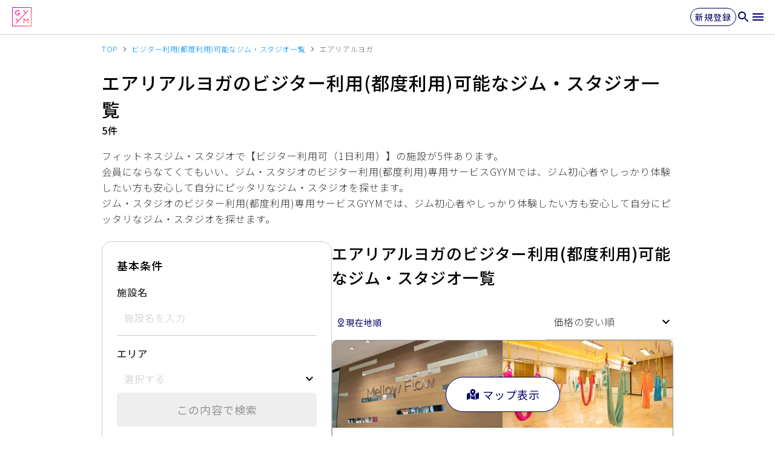

--- FILE ---
content_type: text/html; charset=utf-8
request_url: https://gyym.jp/facilities?activityIds=18
body_size: 58197
content:
<!DOCTYPE html><html lang="ja-JP" dir="ltr"><head><meta charSet="utf-8" data-next-head=""/><meta charSet="utf-8"/><meta name="viewport" content="width=device-width,initial-scale=1.0" data-next-head=""/><title data-next-head="">エアリアルヨガのビジター利用(都度利用)可能なジム・スタジオ一覧 | 会員にならなてくてもいいジム・スタジオのビジター利用(都度利用)専用サービスGYYM</title><meta property="og:title" content="エアリアルヨガのビジター利用(都度利用)可能なジム・スタジオ一覧 | 会員にならなてくてもいいジム・スタジオのビジター利用(都度利用)専用サービスGYYM" data-next-head=""/><meta name="description" content="エアリアルヨガのビジター利用(都度利用)可能なジム・スタジオを多数掲載。会員にならなてくてもいい、ジム・スタジオのビジター利用(都度利用)専用サービスGYYMでは、ジム初心者やしっかり体験したい方も安心して自分にピッタリなジム・スタジオを探せます。" data-next-head=""/><meta property="og:description" content="エアリアルヨガのビジター利用(都度利用)可能なジム・スタジオを多数掲載。会員にならなてくてもいい、ジム・スタジオのビジター利用(都度利用)専用サービスGYYMでは、ジム初心者やしっかり体験したい方も安心して自分にピッタリなジム・スタジオを探せます。" data-next-head=""/><meta name="keywords" content="エアリアルヨガ,gyym,GYYM,ジム,フィットネス,スタジオ,ジム 都度利用,ジム 体験,ジム 入会金無料,ジム 初心者" data-next-head=""/><meta property="og:image" content="https://gyym.jp/api/og?text=**%E3%82%A8%E3%82%A2%E3%83%AA%E3%82%A2%E3%83%AB%E3%83%A8%E3%82%AC**%0A%E3%81%AE%E3%83%95%E3%82%A3%E3%83%83%E3%83%88%E3%83%8D%E3%82%B9%E3%82%B8%E3%83%A0%E3%83%BB%E3%82%B9%E3%82%BF%E3%82%B8%E3%82%AA%E4%B8%80%E8%A6%A7" data-next-head=""/><meta property="og:site_name" content="GYYM" data-next-head=""/><meta property="fb:app_id" content="119028739546685" data-next-head=""/><meta name="twitter:card" content="summary_large_image" data-next-head=""/><meta property="og:type" content="website" data-next-head=""/><meta property="og:url" content="https://gyym.jp" data-next-head=""/><meta http-equiv="X-UA-Compatible" content="IE=edge"/><meta name="format-detection" content="telephone=no"/><link rel="icon" href="/favicon.ico"/><link rel="apple-touch-icon" sizes="57x57" href="/assets/icons/apple-touch-icon-57x57.png"/><link rel="apple-touch-icon" sizes="60x60" href="/assets/icons/apple-touch-icon-60x60.png"/><link rel="apple-touch-icon" sizes="72x72" href="/assets/icons/apple-touch-icon-72x72.png"/><link rel="apple-touch-icon" sizes="76x76" href="/assets/icons/apple-touch-icon-76x76.png"/><link rel="apple-touch-icon" sizes="114x114" href="/assets/icons/apple-touch-icon-114x114.png"/><link rel="apple-touch-icon" sizes="120x120" href="/assets/icons/apple-touch-icon-120x120.png"/><link rel="apple-touch-icon" sizes="144x144" href="/assets/icons/apple-touch-icon-144x144.png"/><link rel="apple-touch-icon" sizes="152x152" href="/assets/icons/apple-touch-icon-152x152.png"/><link rel="apple-touch-icon" sizes="180x180" href="/assets/icons/apple-touch-icon-180x180.png"/><link rel="manifest" href="/manifest.json"/><meta name="application-name" content="GYYM"/><meta name="theme-color" content="#ff0082"/><link rel="preload" href="/_next/static/media/ad9c66e761fed85a-s.p.2adee7ab.woff2" as="font" type="font/woff2" crossorigin="anonymous" data-next-font="size-adjust"/><link rel="preload" href="/_next/static/chunks/42b669e430fcd89f.css" as="style"/><link rel="preload" href="/_next/static/chunks/603dba764d3acc1f.css" as="style"/><meta name="sentry-trace" content="7ab2e56f748c23190efaaa012a7cc8a0-4fff4bbe828d70c0-1"/><meta name="baggage" content="sentry-environment=prod,sentry-release=02d6b97ed9f2ad832dbb0479eb310020f575aecc,sentry-public_key=70086df98b5f4b84b4cecd9807924f22,sentry-trace_id=7ab2e56f748c23190efaaa012a7cc8a0,sentry-org_id=298816,sentry-transaction=GET%20%2Ffacilities,sentry-sampled=true,sentry-sample_rand=0.1540339011275258,sentry-sample_rate=0.2"/><link rel="preload" as="image" imageSrcSet="/_next/image?url=https%3A%2F%2Fassets.gyym.jp%2Ffacilities%2F404%2Fgf1UtnzgDvrkIASElEZgCWG7BEZXi2BZovJlKdZW.jpg&amp;w=32&amp;q=75 32w, /_next/image?url=https%3A%2F%2Fassets.gyym.jp%2Ffacilities%2F404%2Fgf1UtnzgDvrkIASElEZgCWG7BEZXi2BZovJlKdZW.jpg&amp;w=48&amp;q=75 48w, /_next/image?url=https%3A%2F%2Fassets.gyym.jp%2Ffacilities%2F404%2Fgf1UtnzgDvrkIASElEZgCWG7BEZXi2BZovJlKdZW.jpg&amp;w=64&amp;q=75 64w, /_next/image?url=https%3A%2F%2Fassets.gyym.jp%2Ffacilities%2F404%2Fgf1UtnzgDvrkIASElEZgCWG7BEZXi2BZovJlKdZW.jpg&amp;w=96&amp;q=75 96w, /_next/image?url=https%3A%2F%2Fassets.gyym.jp%2Ffacilities%2F404%2Fgf1UtnzgDvrkIASElEZgCWG7BEZXi2BZovJlKdZW.jpg&amp;w=128&amp;q=75 128w, /_next/image?url=https%3A%2F%2Fassets.gyym.jp%2Ffacilities%2F404%2Fgf1UtnzgDvrkIASElEZgCWG7BEZXi2BZovJlKdZW.jpg&amp;w=256&amp;q=75 256w, /_next/image?url=https%3A%2F%2Fassets.gyym.jp%2Ffacilities%2F404%2Fgf1UtnzgDvrkIASElEZgCWG7BEZXi2BZovJlKdZW.jpg&amp;w=384&amp;q=75 384w, /_next/image?url=https%3A%2F%2Fassets.gyym.jp%2Ffacilities%2F404%2Fgf1UtnzgDvrkIASElEZgCWG7BEZXi2BZovJlKdZW.jpg&amp;w=640&amp;q=75 640w, /_next/image?url=https%3A%2F%2Fassets.gyym.jp%2Ffacilities%2F404%2Fgf1UtnzgDvrkIASElEZgCWG7BEZXi2BZovJlKdZW.jpg&amp;w=750&amp;q=75 750w, /_next/image?url=https%3A%2F%2Fassets.gyym.jp%2Ffacilities%2F404%2Fgf1UtnzgDvrkIASElEZgCWG7BEZXi2BZovJlKdZW.jpg&amp;w=828&amp;q=75 828w, /_next/image?url=https%3A%2F%2Fassets.gyym.jp%2Ffacilities%2F404%2Fgf1UtnzgDvrkIASElEZgCWG7BEZXi2BZovJlKdZW.jpg&amp;w=1080&amp;q=75 1080w, /_next/image?url=https%3A%2F%2Fassets.gyym.jp%2Ffacilities%2F404%2Fgf1UtnzgDvrkIASElEZgCWG7BEZXi2BZovJlKdZW.jpg&amp;w=1200&amp;q=75 1200w, /_next/image?url=https%3A%2F%2Fassets.gyym.jp%2Ffacilities%2F404%2Fgf1UtnzgDvrkIASElEZgCWG7BEZXi2BZovJlKdZW.jpg&amp;w=1920&amp;q=75 1920w, /_next/image?url=https%3A%2F%2Fassets.gyym.jp%2Ffacilities%2F404%2Fgf1UtnzgDvrkIASElEZgCWG7BEZXi2BZovJlKdZW.jpg&amp;w=2048&amp;q=75 2048w, /_next/image?url=https%3A%2F%2Fassets.gyym.jp%2Ffacilities%2F404%2Fgf1UtnzgDvrkIASElEZgCWG7BEZXi2BZovJlKdZW.jpg&amp;w=3840&amp;q=75 3840w" imageSizes="300px" data-next-head=""/><link rel="preload" as="image" imageSrcSet="/_next/image?url=https%3A%2F%2Fassets.gyym.jp%2Ffacilities%2F404%2FeWYblaK0rfudEVc3jTkk5dqBp0eris5z52pTc2fK.jpg&amp;w=32&amp;q=75 32w, /_next/image?url=https%3A%2F%2Fassets.gyym.jp%2Ffacilities%2F404%2FeWYblaK0rfudEVc3jTkk5dqBp0eris5z52pTc2fK.jpg&amp;w=48&amp;q=75 48w, /_next/image?url=https%3A%2F%2Fassets.gyym.jp%2Ffacilities%2F404%2FeWYblaK0rfudEVc3jTkk5dqBp0eris5z52pTc2fK.jpg&amp;w=64&amp;q=75 64w, /_next/image?url=https%3A%2F%2Fassets.gyym.jp%2Ffacilities%2F404%2FeWYblaK0rfudEVc3jTkk5dqBp0eris5z52pTc2fK.jpg&amp;w=96&amp;q=75 96w, /_next/image?url=https%3A%2F%2Fassets.gyym.jp%2Ffacilities%2F404%2FeWYblaK0rfudEVc3jTkk5dqBp0eris5z52pTc2fK.jpg&amp;w=128&amp;q=75 128w, /_next/image?url=https%3A%2F%2Fassets.gyym.jp%2Ffacilities%2F404%2FeWYblaK0rfudEVc3jTkk5dqBp0eris5z52pTc2fK.jpg&amp;w=256&amp;q=75 256w, /_next/image?url=https%3A%2F%2Fassets.gyym.jp%2Ffacilities%2F404%2FeWYblaK0rfudEVc3jTkk5dqBp0eris5z52pTc2fK.jpg&amp;w=384&amp;q=75 384w, /_next/image?url=https%3A%2F%2Fassets.gyym.jp%2Ffacilities%2F404%2FeWYblaK0rfudEVc3jTkk5dqBp0eris5z52pTc2fK.jpg&amp;w=640&amp;q=75 640w, /_next/image?url=https%3A%2F%2Fassets.gyym.jp%2Ffacilities%2F404%2FeWYblaK0rfudEVc3jTkk5dqBp0eris5z52pTc2fK.jpg&amp;w=750&amp;q=75 750w, /_next/image?url=https%3A%2F%2Fassets.gyym.jp%2Ffacilities%2F404%2FeWYblaK0rfudEVc3jTkk5dqBp0eris5z52pTc2fK.jpg&amp;w=828&amp;q=75 828w, /_next/image?url=https%3A%2F%2Fassets.gyym.jp%2Ffacilities%2F404%2FeWYblaK0rfudEVc3jTkk5dqBp0eris5z52pTc2fK.jpg&amp;w=1080&amp;q=75 1080w, /_next/image?url=https%3A%2F%2Fassets.gyym.jp%2Ffacilities%2F404%2FeWYblaK0rfudEVc3jTkk5dqBp0eris5z52pTc2fK.jpg&amp;w=1200&amp;q=75 1200w, /_next/image?url=https%3A%2F%2Fassets.gyym.jp%2Ffacilities%2F404%2FeWYblaK0rfudEVc3jTkk5dqBp0eris5z52pTc2fK.jpg&amp;w=1920&amp;q=75 1920w, /_next/image?url=https%3A%2F%2Fassets.gyym.jp%2Ffacilities%2F404%2FeWYblaK0rfudEVc3jTkk5dqBp0eris5z52pTc2fK.jpg&amp;w=2048&amp;q=75 2048w, /_next/image?url=https%3A%2F%2Fassets.gyym.jp%2Ffacilities%2F404%2FeWYblaK0rfudEVc3jTkk5dqBp0eris5z52pTc2fK.jpg&amp;w=3840&amp;q=75 3840w" imageSizes="300px" data-next-head=""/><link rel="preload" as="image" imageSrcSet="/_next/image?url=https%3A%2F%2Fassets.gyym.jp%2Ffacilities%2F404%2F8CXPrYYvucZxBVHqzLWftH7fHCjTCDvEMtJipVc8.jpg&amp;w=32&amp;q=75 32w, /_next/image?url=https%3A%2F%2Fassets.gyym.jp%2Ffacilities%2F404%2F8CXPrYYvucZxBVHqzLWftH7fHCjTCDvEMtJipVc8.jpg&amp;w=48&amp;q=75 48w, /_next/image?url=https%3A%2F%2Fassets.gyym.jp%2Ffacilities%2F404%2F8CXPrYYvucZxBVHqzLWftH7fHCjTCDvEMtJipVc8.jpg&amp;w=64&amp;q=75 64w, /_next/image?url=https%3A%2F%2Fassets.gyym.jp%2Ffacilities%2F404%2F8CXPrYYvucZxBVHqzLWftH7fHCjTCDvEMtJipVc8.jpg&amp;w=96&amp;q=75 96w, /_next/image?url=https%3A%2F%2Fassets.gyym.jp%2Ffacilities%2F404%2F8CXPrYYvucZxBVHqzLWftH7fHCjTCDvEMtJipVc8.jpg&amp;w=128&amp;q=75 128w, /_next/image?url=https%3A%2F%2Fassets.gyym.jp%2Ffacilities%2F404%2F8CXPrYYvucZxBVHqzLWftH7fHCjTCDvEMtJipVc8.jpg&amp;w=256&amp;q=75 256w, /_next/image?url=https%3A%2F%2Fassets.gyym.jp%2Ffacilities%2F404%2F8CXPrYYvucZxBVHqzLWftH7fHCjTCDvEMtJipVc8.jpg&amp;w=384&amp;q=75 384w, /_next/image?url=https%3A%2F%2Fassets.gyym.jp%2Ffacilities%2F404%2F8CXPrYYvucZxBVHqzLWftH7fHCjTCDvEMtJipVc8.jpg&amp;w=640&amp;q=75 640w, /_next/image?url=https%3A%2F%2Fassets.gyym.jp%2Ffacilities%2F404%2F8CXPrYYvucZxBVHqzLWftH7fHCjTCDvEMtJipVc8.jpg&amp;w=750&amp;q=75 750w, /_next/image?url=https%3A%2F%2Fassets.gyym.jp%2Ffacilities%2F404%2F8CXPrYYvucZxBVHqzLWftH7fHCjTCDvEMtJipVc8.jpg&amp;w=828&amp;q=75 828w, /_next/image?url=https%3A%2F%2Fassets.gyym.jp%2Ffacilities%2F404%2F8CXPrYYvucZxBVHqzLWftH7fHCjTCDvEMtJipVc8.jpg&amp;w=1080&amp;q=75 1080w, /_next/image?url=https%3A%2F%2Fassets.gyym.jp%2Ffacilities%2F404%2F8CXPrYYvucZxBVHqzLWftH7fHCjTCDvEMtJipVc8.jpg&amp;w=1200&amp;q=75 1200w, /_next/image?url=https%3A%2F%2Fassets.gyym.jp%2Ffacilities%2F404%2F8CXPrYYvucZxBVHqzLWftH7fHCjTCDvEMtJipVc8.jpg&amp;w=1920&amp;q=75 1920w, /_next/image?url=https%3A%2F%2Fassets.gyym.jp%2Ffacilities%2F404%2F8CXPrYYvucZxBVHqzLWftH7fHCjTCDvEMtJipVc8.jpg&amp;w=2048&amp;q=75 2048w, /_next/image?url=https%3A%2F%2Fassets.gyym.jp%2Ffacilities%2F404%2F8CXPrYYvucZxBVHqzLWftH7fHCjTCDvEMtJipVc8.jpg&amp;w=3840&amp;q=75 3840w" imageSizes="300px" data-next-head=""/><link rel="preload" as="image" imageSrcSet="/_next/image?url=https%3A%2F%2Fassets.gyym.jp%2Ffacilities%2F404%2F8Z5i4zq5nzoh3AjBcapFKjqj3p6QLRQI2DQdXgoR.jpg&amp;w=32&amp;q=75 32w, /_next/image?url=https%3A%2F%2Fassets.gyym.jp%2Ffacilities%2F404%2F8Z5i4zq5nzoh3AjBcapFKjqj3p6QLRQI2DQdXgoR.jpg&amp;w=48&amp;q=75 48w, /_next/image?url=https%3A%2F%2Fassets.gyym.jp%2Ffacilities%2F404%2F8Z5i4zq5nzoh3AjBcapFKjqj3p6QLRQI2DQdXgoR.jpg&amp;w=64&amp;q=75 64w, /_next/image?url=https%3A%2F%2Fassets.gyym.jp%2Ffacilities%2F404%2F8Z5i4zq5nzoh3AjBcapFKjqj3p6QLRQI2DQdXgoR.jpg&amp;w=96&amp;q=75 96w, /_next/image?url=https%3A%2F%2Fassets.gyym.jp%2Ffacilities%2F404%2F8Z5i4zq5nzoh3AjBcapFKjqj3p6QLRQI2DQdXgoR.jpg&amp;w=128&amp;q=75 128w, /_next/image?url=https%3A%2F%2Fassets.gyym.jp%2Ffacilities%2F404%2F8Z5i4zq5nzoh3AjBcapFKjqj3p6QLRQI2DQdXgoR.jpg&amp;w=256&amp;q=75 256w, /_next/image?url=https%3A%2F%2Fassets.gyym.jp%2Ffacilities%2F404%2F8Z5i4zq5nzoh3AjBcapFKjqj3p6QLRQI2DQdXgoR.jpg&amp;w=384&amp;q=75 384w, /_next/image?url=https%3A%2F%2Fassets.gyym.jp%2Ffacilities%2F404%2F8Z5i4zq5nzoh3AjBcapFKjqj3p6QLRQI2DQdXgoR.jpg&amp;w=640&amp;q=75 640w, /_next/image?url=https%3A%2F%2Fassets.gyym.jp%2Ffacilities%2F404%2F8Z5i4zq5nzoh3AjBcapFKjqj3p6QLRQI2DQdXgoR.jpg&amp;w=750&amp;q=75 750w, /_next/image?url=https%3A%2F%2Fassets.gyym.jp%2Ffacilities%2F404%2F8Z5i4zq5nzoh3AjBcapFKjqj3p6QLRQI2DQdXgoR.jpg&amp;w=828&amp;q=75 828w, /_next/image?url=https%3A%2F%2Fassets.gyym.jp%2Ffacilities%2F404%2F8Z5i4zq5nzoh3AjBcapFKjqj3p6QLRQI2DQdXgoR.jpg&amp;w=1080&amp;q=75 1080w, /_next/image?url=https%3A%2F%2Fassets.gyym.jp%2Ffacilities%2F404%2F8Z5i4zq5nzoh3AjBcapFKjqj3p6QLRQI2DQdXgoR.jpg&amp;w=1200&amp;q=75 1200w, /_next/image?url=https%3A%2F%2Fassets.gyym.jp%2Ffacilities%2F404%2F8Z5i4zq5nzoh3AjBcapFKjqj3p6QLRQI2DQdXgoR.jpg&amp;w=1920&amp;q=75 1920w, /_next/image?url=https%3A%2F%2Fassets.gyym.jp%2Ffacilities%2F404%2F8Z5i4zq5nzoh3AjBcapFKjqj3p6QLRQI2DQdXgoR.jpg&amp;w=2048&amp;q=75 2048w, /_next/image?url=https%3A%2F%2Fassets.gyym.jp%2Ffacilities%2F404%2F8Z5i4zq5nzoh3AjBcapFKjqj3p6QLRQI2DQdXgoR.jpg&amp;w=3840&amp;q=75 3840w" imageSizes="300px" data-next-head=""/><link rel="preload" as="image" imageSrcSet="/_next/image?url=https%3A%2F%2Fassets.gyym.jp%2Ffacilities%2F404%2FApAmxVxGjHQSKnhuLlfIZktWeJmzllhfGKatT68M.jpg&amp;w=32&amp;q=75 32w, /_next/image?url=https%3A%2F%2Fassets.gyym.jp%2Ffacilities%2F404%2FApAmxVxGjHQSKnhuLlfIZktWeJmzllhfGKatT68M.jpg&amp;w=48&amp;q=75 48w, /_next/image?url=https%3A%2F%2Fassets.gyym.jp%2Ffacilities%2F404%2FApAmxVxGjHQSKnhuLlfIZktWeJmzllhfGKatT68M.jpg&amp;w=64&amp;q=75 64w, /_next/image?url=https%3A%2F%2Fassets.gyym.jp%2Ffacilities%2F404%2FApAmxVxGjHQSKnhuLlfIZktWeJmzllhfGKatT68M.jpg&amp;w=96&amp;q=75 96w, /_next/image?url=https%3A%2F%2Fassets.gyym.jp%2Ffacilities%2F404%2FApAmxVxGjHQSKnhuLlfIZktWeJmzllhfGKatT68M.jpg&amp;w=128&amp;q=75 128w, /_next/image?url=https%3A%2F%2Fassets.gyym.jp%2Ffacilities%2F404%2FApAmxVxGjHQSKnhuLlfIZktWeJmzllhfGKatT68M.jpg&amp;w=256&amp;q=75 256w, /_next/image?url=https%3A%2F%2Fassets.gyym.jp%2Ffacilities%2F404%2FApAmxVxGjHQSKnhuLlfIZktWeJmzllhfGKatT68M.jpg&amp;w=384&amp;q=75 384w, /_next/image?url=https%3A%2F%2Fassets.gyym.jp%2Ffacilities%2F404%2FApAmxVxGjHQSKnhuLlfIZktWeJmzllhfGKatT68M.jpg&amp;w=640&amp;q=75 640w, /_next/image?url=https%3A%2F%2Fassets.gyym.jp%2Ffacilities%2F404%2FApAmxVxGjHQSKnhuLlfIZktWeJmzllhfGKatT68M.jpg&amp;w=750&amp;q=75 750w, /_next/image?url=https%3A%2F%2Fassets.gyym.jp%2Ffacilities%2F404%2FApAmxVxGjHQSKnhuLlfIZktWeJmzllhfGKatT68M.jpg&amp;w=828&amp;q=75 828w, /_next/image?url=https%3A%2F%2Fassets.gyym.jp%2Ffacilities%2F404%2FApAmxVxGjHQSKnhuLlfIZktWeJmzllhfGKatT68M.jpg&amp;w=1080&amp;q=75 1080w, /_next/image?url=https%3A%2F%2Fassets.gyym.jp%2Ffacilities%2F404%2FApAmxVxGjHQSKnhuLlfIZktWeJmzllhfGKatT68M.jpg&amp;w=1200&amp;q=75 1200w, /_next/image?url=https%3A%2F%2Fassets.gyym.jp%2Ffacilities%2F404%2FApAmxVxGjHQSKnhuLlfIZktWeJmzllhfGKatT68M.jpg&amp;w=1920&amp;q=75 1920w, /_next/image?url=https%3A%2F%2Fassets.gyym.jp%2Ffacilities%2F404%2FApAmxVxGjHQSKnhuLlfIZktWeJmzllhfGKatT68M.jpg&amp;w=2048&amp;q=75 2048w, /_next/image?url=https%3A%2F%2Fassets.gyym.jp%2Ffacilities%2F404%2FApAmxVxGjHQSKnhuLlfIZktWeJmzllhfGKatT68M.jpg&amp;w=3840&amp;q=75 3840w" imageSizes="300px" data-next-head=""/><link rel="preload" as="image" imageSrcSet="/_next/image?url=https%3A%2F%2Fassets.gyym.jp%2Ffacilities%2F253%2FU7ppnczHvtQRr3ckqkKoFNOFnepp0eLdbIhQF3dp.jpg&amp;w=32&amp;q=75 32w, /_next/image?url=https%3A%2F%2Fassets.gyym.jp%2Ffacilities%2F253%2FU7ppnczHvtQRr3ckqkKoFNOFnepp0eLdbIhQF3dp.jpg&amp;w=48&amp;q=75 48w, /_next/image?url=https%3A%2F%2Fassets.gyym.jp%2Ffacilities%2F253%2FU7ppnczHvtQRr3ckqkKoFNOFnepp0eLdbIhQF3dp.jpg&amp;w=64&amp;q=75 64w, /_next/image?url=https%3A%2F%2Fassets.gyym.jp%2Ffacilities%2F253%2FU7ppnczHvtQRr3ckqkKoFNOFnepp0eLdbIhQF3dp.jpg&amp;w=96&amp;q=75 96w, /_next/image?url=https%3A%2F%2Fassets.gyym.jp%2Ffacilities%2F253%2FU7ppnczHvtQRr3ckqkKoFNOFnepp0eLdbIhQF3dp.jpg&amp;w=128&amp;q=75 128w, /_next/image?url=https%3A%2F%2Fassets.gyym.jp%2Ffacilities%2F253%2FU7ppnczHvtQRr3ckqkKoFNOFnepp0eLdbIhQF3dp.jpg&amp;w=256&amp;q=75 256w, /_next/image?url=https%3A%2F%2Fassets.gyym.jp%2Ffacilities%2F253%2FU7ppnczHvtQRr3ckqkKoFNOFnepp0eLdbIhQF3dp.jpg&amp;w=384&amp;q=75 384w, /_next/image?url=https%3A%2F%2Fassets.gyym.jp%2Ffacilities%2F253%2FU7ppnczHvtQRr3ckqkKoFNOFnepp0eLdbIhQF3dp.jpg&amp;w=640&amp;q=75 640w, /_next/image?url=https%3A%2F%2Fassets.gyym.jp%2Ffacilities%2F253%2FU7ppnczHvtQRr3ckqkKoFNOFnepp0eLdbIhQF3dp.jpg&amp;w=750&amp;q=75 750w, /_next/image?url=https%3A%2F%2Fassets.gyym.jp%2Ffacilities%2F253%2FU7ppnczHvtQRr3ckqkKoFNOFnepp0eLdbIhQF3dp.jpg&amp;w=828&amp;q=75 828w, /_next/image?url=https%3A%2F%2Fassets.gyym.jp%2Ffacilities%2F253%2FU7ppnczHvtQRr3ckqkKoFNOFnepp0eLdbIhQF3dp.jpg&amp;w=1080&amp;q=75 1080w, /_next/image?url=https%3A%2F%2Fassets.gyym.jp%2Ffacilities%2F253%2FU7ppnczHvtQRr3ckqkKoFNOFnepp0eLdbIhQF3dp.jpg&amp;w=1200&amp;q=75 1200w, /_next/image?url=https%3A%2F%2Fassets.gyym.jp%2Ffacilities%2F253%2FU7ppnczHvtQRr3ckqkKoFNOFnepp0eLdbIhQF3dp.jpg&amp;w=1920&amp;q=75 1920w, /_next/image?url=https%3A%2F%2Fassets.gyym.jp%2Ffacilities%2F253%2FU7ppnczHvtQRr3ckqkKoFNOFnepp0eLdbIhQF3dp.jpg&amp;w=2048&amp;q=75 2048w, /_next/image?url=https%3A%2F%2Fassets.gyym.jp%2Ffacilities%2F253%2FU7ppnczHvtQRr3ckqkKoFNOFnepp0eLdbIhQF3dp.jpg&amp;w=3840&amp;q=75 3840w" imageSizes="300px" data-next-head=""/><link rel="preload" as="image" imageSrcSet="/_next/image?url=https%3A%2F%2Fassets.gyym.jp%2Ffacilities%2F253%2F8vvG1DkjXbSIcMzsu2h7AKoM6EQXbkIIWLpZxi1h.jpg&amp;w=32&amp;q=75 32w, /_next/image?url=https%3A%2F%2Fassets.gyym.jp%2Ffacilities%2F253%2F8vvG1DkjXbSIcMzsu2h7AKoM6EQXbkIIWLpZxi1h.jpg&amp;w=48&amp;q=75 48w, /_next/image?url=https%3A%2F%2Fassets.gyym.jp%2Ffacilities%2F253%2F8vvG1DkjXbSIcMzsu2h7AKoM6EQXbkIIWLpZxi1h.jpg&amp;w=64&amp;q=75 64w, /_next/image?url=https%3A%2F%2Fassets.gyym.jp%2Ffacilities%2F253%2F8vvG1DkjXbSIcMzsu2h7AKoM6EQXbkIIWLpZxi1h.jpg&amp;w=96&amp;q=75 96w, /_next/image?url=https%3A%2F%2Fassets.gyym.jp%2Ffacilities%2F253%2F8vvG1DkjXbSIcMzsu2h7AKoM6EQXbkIIWLpZxi1h.jpg&amp;w=128&amp;q=75 128w, /_next/image?url=https%3A%2F%2Fassets.gyym.jp%2Ffacilities%2F253%2F8vvG1DkjXbSIcMzsu2h7AKoM6EQXbkIIWLpZxi1h.jpg&amp;w=256&amp;q=75 256w, /_next/image?url=https%3A%2F%2Fassets.gyym.jp%2Ffacilities%2F253%2F8vvG1DkjXbSIcMzsu2h7AKoM6EQXbkIIWLpZxi1h.jpg&amp;w=384&amp;q=75 384w, /_next/image?url=https%3A%2F%2Fassets.gyym.jp%2Ffacilities%2F253%2F8vvG1DkjXbSIcMzsu2h7AKoM6EQXbkIIWLpZxi1h.jpg&amp;w=640&amp;q=75 640w, /_next/image?url=https%3A%2F%2Fassets.gyym.jp%2Ffacilities%2F253%2F8vvG1DkjXbSIcMzsu2h7AKoM6EQXbkIIWLpZxi1h.jpg&amp;w=750&amp;q=75 750w, /_next/image?url=https%3A%2F%2Fassets.gyym.jp%2Ffacilities%2F253%2F8vvG1DkjXbSIcMzsu2h7AKoM6EQXbkIIWLpZxi1h.jpg&amp;w=828&amp;q=75 828w, /_next/image?url=https%3A%2F%2Fassets.gyym.jp%2Ffacilities%2F253%2F8vvG1DkjXbSIcMzsu2h7AKoM6EQXbkIIWLpZxi1h.jpg&amp;w=1080&amp;q=75 1080w, /_next/image?url=https%3A%2F%2Fassets.gyym.jp%2Ffacilities%2F253%2F8vvG1DkjXbSIcMzsu2h7AKoM6EQXbkIIWLpZxi1h.jpg&amp;w=1200&amp;q=75 1200w, /_next/image?url=https%3A%2F%2Fassets.gyym.jp%2Ffacilities%2F253%2F8vvG1DkjXbSIcMzsu2h7AKoM6EQXbkIIWLpZxi1h.jpg&amp;w=1920&amp;q=75 1920w, /_next/image?url=https%3A%2F%2Fassets.gyym.jp%2Ffacilities%2F253%2F8vvG1DkjXbSIcMzsu2h7AKoM6EQXbkIIWLpZxi1h.jpg&amp;w=2048&amp;q=75 2048w, /_next/image?url=https%3A%2F%2Fassets.gyym.jp%2Ffacilities%2F253%2F8vvG1DkjXbSIcMzsu2h7AKoM6EQXbkIIWLpZxi1h.jpg&amp;w=3840&amp;q=75 3840w" imageSizes="300px" data-next-head=""/><link rel="preload" as="image" imageSrcSet="/_next/image?url=https%3A%2F%2Fassets.gyym.jp%2Ffacilities%2F253%2Fozx51vO7FqSscCvQMqGKXlJHhJdvHmjc66gzBgde.png&amp;w=32&amp;q=75 32w, /_next/image?url=https%3A%2F%2Fassets.gyym.jp%2Ffacilities%2F253%2Fozx51vO7FqSscCvQMqGKXlJHhJdvHmjc66gzBgde.png&amp;w=48&amp;q=75 48w, /_next/image?url=https%3A%2F%2Fassets.gyym.jp%2Ffacilities%2F253%2Fozx51vO7FqSscCvQMqGKXlJHhJdvHmjc66gzBgde.png&amp;w=64&amp;q=75 64w, /_next/image?url=https%3A%2F%2Fassets.gyym.jp%2Ffacilities%2F253%2Fozx51vO7FqSscCvQMqGKXlJHhJdvHmjc66gzBgde.png&amp;w=96&amp;q=75 96w, /_next/image?url=https%3A%2F%2Fassets.gyym.jp%2Ffacilities%2F253%2Fozx51vO7FqSscCvQMqGKXlJHhJdvHmjc66gzBgde.png&amp;w=128&amp;q=75 128w, /_next/image?url=https%3A%2F%2Fassets.gyym.jp%2Ffacilities%2F253%2Fozx51vO7FqSscCvQMqGKXlJHhJdvHmjc66gzBgde.png&amp;w=256&amp;q=75 256w, /_next/image?url=https%3A%2F%2Fassets.gyym.jp%2Ffacilities%2F253%2Fozx51vO7FqSscCvQMqGKXlJHhJdvHmjc66gzBgde.png&amp;w=384&amp;q=75 384w, /_next/image?url=https%3A%2F%2Fassets.gyym.jp%2Ffacilities%2F253%2Fozx51vO7FqSscCvQMqGKXlJHhJdvHmjc66gzBgde.png&amp;w=640&amp;q=75 640w, /_next/image?url=https%3A%2F%2Fassets.gyym.jp%2Ffacilities%2F253%2Fozx51vO7FqSscCvQMqGKXlJHhJdvHmjc66gzBgde.png&amp;w=750&amp;q=75 750w, /_next/image?url=https%3A%2F%2Fassets.gyym.jp%2Ffacilities%2F253%2Fozx51vO7FqSscCvQMqGKXlJHhJdvHmjc66gzBgde.png&amp;w=828&amp;q=75 828w, /_next/image?url=https%3A%2F%2Fassets.gyym.jp%2Ffacilities%2F253%2Fozx51vO7FqSscCvQMqGKXlJHhJdvHmjc66gzBgde.png&amp;w=1080&amp;q=75 1080w, /_next/image?url=https%3A%2F%2Fassets.gyym.jp%2Ffacilities%2F253%2Fozx51vO7FqSscCvQMqGKXlJHhJdvHmjc66gzBgde.png&amp;w=1200&amp;q=75 1200w, /_next/image?url=https%3A%2F%2Fassets.gyym.jp%2Ffacilities%2F253%2Fozx51vO7FqSscCvQMqGKXlJHhJdvHmjc66gzBgde.png&amp;w=1920&amp;q=75 1920w, /_next/image?url=https%3A%2F%2Fassets.gyym.jp%2Ffacilities%2F253%2Fozx51vO7FqSscCvQMqGKXlJHhJdvHmjc66gzBgde.png&amp;w=2048&amp;q=75 2048w, /_next/image?url=https%3A%2F%2Fassets.gyym.jp%2Ffacilities%2F253%2Fozx51vO7FqSscCvQMqGKXlJHhJdvHmjc66gzBgde.png&amp;w=3840&amp;q=75 3840w" imageSizes="300px" data-next-head=""/><link rel="preload" as="image" imageSrcSet="/_next/image?url=https%3A%2F%2Fassets.gyym.jp%2Ffacilities%2F253%2F293i7w1jn7TEyA633pZwFnFEoc75ffdt0MlKHAlj.jpg&amp;w=32&amp;q=75 32w, /_next/image?url=https%3A%2F%2Fassets.gyym.jp%2Ffacilities%2F253%2F293i7w1jn7TEyA633pZwFnFEoc75ffdt0MlKHAlj.jpg&amp;w=48&amp;q=75 48w, /_next/image?url=https%3A%2F%2Fassets.gyym.jp%2Ffacilities%2F253%2F293i7w1jn7TEyA633pZwFnFEoc75ffdt0MlKHAlj.jpg&amp;w=64&amp;q=75 64w, /_next/image?url=https%3A%2F%2Fassets.gyym.jp%2Ffacilities%2F253%2F293i7w1jn7TEyA633pZwFnFEoc75ffdt0MlKHAlj.jpg&amp;w=96&amp;q=75 96w, /_next/image?url=https%3A%2F%2Fassets.gyym.jp%2Ffacilities%2F253%2F293i7w1jn7TEyA633pZwFnFEoc75ffdt0MlKHAlj.jpg&amp;w=128&amp;q=75 128w, /_next/image?url=https%3A%2F%2Fassets.gyym.jp%2Ffacilities%2F253%2F293i7w1jn7TEyA633pZwFnFEoc75ffdt0MlKHAlj.jpg&amp;w=256&amp;q=75 256w, /_next/image?url=https%3A%2F%2Fassets.gyym.jp%2Ffacilities%2F253%2F293i7w1jn7TEyA633pZwFnFEoc75ffdt0MlKHAlj.jpg&amp;w=384&amp;q=75 384w, /_next/image?url=https%3A%2F%2Fassets.gyym.jp%2Ffacilities%2F253%2F293i7w1jn7TEyA633pZwFnFEoc75ffdt0MlKHAlj.jpg&amp;w=640&amp;q=75 640w, /_next/image?url=https%3A%2F%2Fassets.gyym.jp%2Ffacilities%2F253%2F293i7w1jn7TEyA633pZwFnFEoc75ffdt0MlKHAlj.jpg&amp;w=750&amp;q=75 750w, /_next/image?url=https%3A%2F%2Fassets.gyym.jp%2Ffacilities%2F253%2F293i7w1jn7TEyA633pZwFnFEoc75ffdt0MlKHAlj.jpg&amp;w=828&amp;q=75 828w, /_next/image?url=https%3A%2F%2Fassets.gyym.jp%2Ffacilities%2F253%2F293i7w1jn7TEyA633pZwFnFEoc75ffdt0MlKHAlj.jpg&amp;w=1080&amp;q=75 1080w, /_next/image?url=https%3A%2F%2Fassets.gyym.jp%2Ffacilities%2F253%2F293i7w1jn7TEyA633pZwFnFEoc75ffdt0MlKHAlj.jpg&amp;w=1200&amp;q=75 1200w, /_next/image?url=https%3A%2F%2Fassets.gyym.jp%2Ffacilities%2F253%2F293i7w1jn7TEyA633pZwFnFEoc75ffdt0MlKHAlj.jpg&amp;w=1920&amp;q=75 1920w, /_next/image?url=https%3A%2F%2Fassets.gyym.jp%2Ffacilities%2F253%2F293i7w1jn7TEyA633pZwFnFEoc75ffdt0MlKHAlj.jpg&amp;w=2048&amp;q=75 2048w, /_next/image?url=https%3A%2F%2Fassets.gyym.jp%2Ffacilities%2F253%2F293i7w1jn7TEyA633pZwFnFEoc75ffdt0MlKHAlj.jpg&amp;w=3840&amp;q=75 3840w" imageSizes="300px" data-next-head=""/><link rel="preload" as="image" imageSrcSet="/_next/image?url=https%3A%2F%2Fassets.gyym.jp%2Ffacilities%2F221%2FcTvYtu4foyMV7V9acAJw7nbSZONmmTCZf86ZwxiA.png&amp;w=32&amp;q=75 32w, /_next/image?url=https%3A%2F%2Fassets.gyym.jp%2Ffacilities%2F221%2FcTvYtu4foyMV7V9acAJw7nbSZONmmTCZf86ZwxiA.png&amp;w=48&amp;q=75 48w, /_next/image?url=https%3A%2F%2Fassets.gyym.jp%2Ffacilities%2F221%2FcTvYtu4foyMV7V9acAJw7nbSZONmmTCZf86ZwxiA.png&amp;w=64&amp;q=75 64w, /_next/image?url=https%3A%2F%2Fassets.gyym.jp%2Ffacilities%2F221%2FcTvYtu4foyMV7V9acAJw7nbSZONmmTCZf86ZwxiA.png&amp;w=96&amp;q=75 96w, /_next/image?url=https%3A%2F%2Fassets.gyym.jp%2Ffacilities%2F221%2FcTvYtu4foyMV7V9acAJw7nbSZONmmTCZf86ZwxiA.png&amp;w=128&amp;q=75 128w, /_next/image?url=https%3A%2F%2Fassets.gyym.jp%2Ffacilities%2F221%2FcTvYtu4foyMV7V9acAJw7nbSZONmmTCZf86ZwxiA.png&amp;w=256&amp;q=75 256w, /_next/image?url=https%3A%2F%2Fassets.gyym.jp%2Ffacilities%2F221%2FcTvYtu4foyMV7V9acAJw7nbSZONmmTCZf86ZwxiA.png&amp;w=384&amp;q=75 384w, /_next/image?url=https%3A%2F%2Fassets.gyym.jp%2Ffacilities%2F221%2FcTvYtu4foyMV7V9acAJw7nbSZONmmTCZf86ZwxiA.png&amp;w=640&amp;q=75 640w, /_next/image?url=https%3A%2F%2Fassets.gyym.jp%2Ffacilities%2F221%2FcTvYtu4foyMV7V9acAJw7nbSZONmmTCZf86ZwxiA.png&amp;w=750&amp;q=75 750w, /_next/image?url=https%3A%2F%2Fassets.gyym.jp%2Ffacilities%2F221%2FcTvYtu4foyMV7V9acAJw7nbSZONmmTCZf86ZwxiA.png&amp;w=828&amp;q=75 828w, /_next/image?url=https%3A%2F%2Fassets.gyym.jp%2Ffacilities%2F221%2FcTvYtu4foyMV7V9acAJw7nbSZONmmTCZf86ZwxiA.png&amp;w=1080&amp;q=75 1080w, /_next/image?url=https%3A%2F%2Fassets.gyym.jp%2Ffacilities%2F221%2FcTvYtu4foyMV7V9acAJw7nbSZONmmTCZf86ZwxiA.png&amp;w=1200&amp;q=75 1200w, /_next/image?url=https%3A%2F%2Fassets.gyym.jp%2Ffacilities%2F221%2FcTvYtu4foyMV7V9acAJw7nbSZONmmTCZf86ZwxiA.png&amp;w=1920&amp;q=75 1920w, /_next/image?url=https%3A%2F%2Fassets.gyym.jp%2Ffacilities%2F221%2FcTvYtu4foyMV7V9acAJw7nbSZONmmTCZf86ZwxiA.png&amp;w=2048&amp;q=75 2048w, /_next/image?url=https%3A%2F%2Fassets.gyym.jp%2Ffacilities%2F221%2FcTvYtu4foyMV7V9acAJw7nbSZONmmTCZf86ZwxiA.png&amp;w=3840&amp;q=75 3840w" imageSizes="300px" data-next-head=""/><link rel="preload" as="image" imageSrcSet="/_next/image?url=https%3A%2F%2Fassets.gyym.jp%2Ffacilities%2F221%2FEZ7y1BsjHXV3ELH8gdN6KOpJrM7Ayd94IH3UKtn4.png&amp;w=32&amp;q=75 32w, /_next/image?url=https%3A%2F%2Fassets.gyym.jp%2Ffacilities%2F221%2FEZ7y1BsjHXV3ELH8gdN6KOpJrM7Ayd94IH3UKtn4.png&amp;w=48&amp;q=75 48w, /_next/image?url=https%3A%2F%2Fassets.gyym.jp%2Ffacilities%2F221%2FEZ7y1BsjHXV3ELH8gdN6KOpJrM7Ayd94IH3UKtn4.png&amp;w=64&amp;q=75 64w, /_next/image?url=https%3A%2F%2Fassets.gyym.jp%2Ffacilities%2F221%2FEZ7y1BsjHXV3ELH8gdN6KOpJrM7Ayd94IH3UKtn4.png&amp;w=96&amp;q=75 96w, /_next/image?url=https%3A%2F%2Fassets.gyym.jp%2Ffacilities%2F221%2FEZ7y1BsjHXV3ELH8gdN6KOpJrM7Ayd94IH3UKtn4.png&amp;w=128&amp;q=75 128w, /_next/image?url=https%3A%2F%2Fassets.gyym.jp%2Ffacilities%2F221%2FEZ7y1BsjHXV3ELH8gdN6KOpJrM7Ayd94IH3UKtn4.png&amp;w=256&amp;q=75 256w, /_next/image?url=https%3A%2F%2Fassets.gyym.jp%2Ffacilities%2F221%2FEZ7y1BsjHXV3ELH8gdN6KOpJrM7Ayd94IH3UKtn4.png&amp;w=384&amp;q=75 384w, /_next/image?url=https%3A%2F%2Fassets.gyym.jp%2Ffacilities%2F221%2FEZ7y1BsjHXV3ELH8gdN6KOpJrM7Ayd94IH3UKtn4.png&amp;w=640&amp;q=75 640w, /_next/image?url=https%3A%2F%2Fassets.gyym.jp%2Ffacilities%2F221%2FEZ7y1BsjHXV3ELH8gdN6KOpJrM7Ayd94IH3UKtn4.png&amp;w=750&amp;q=75 750w, /_next/image?url=https%3A%2F%2Fassets.gyym.jp%2Ffacilities%2F221%2FEZ7y1BsjHXV3ELH8gdN6KOpJrM7Ayd94IH3UKtn4.png&amp;w=828&amp;q=75 828w, /_next/image?url=https%3A%2F%2Fassets.gyym.jp%2Ffacilities%2F221%2FEZ7y1BsjHXV3ELH8gdN6KOpJrM7Ayd94IH3UKtn4.png&amp;w=1080&amp;q=75 1080w, /_next/image?url=https%3A%2F%2Fassets.gyym.jp%2Ffacilities%2F221%2FEZ7y1BsjHXV3ELH8gdN6KOpJrM7Ayd94IH3UKtn4.png&amp;w=1200&amp;q=75 1200w, /_next/image?url=https%3A%2F%2Fassets.gyym.jp%2Ffacilities%2F221%2FEZ7y1BsjHXV3ELH8gdN6KOpJrM7Ayd94IH3UKtn4.png&amp;w=1920&amp;q=75 1920w, /_next/image?url=https%3A%2F%2Fassets.gyym.jp%2Ffacilities%2F221%2FEZ7y1BsjHXV3ELH8gdN6KOpJrM7Ayd94IH3UKtn4.png&amp;w=2048&amp;q=75 2048w, /_next/image?url=https%3A%2F%2Fassets.gyym.jp%2Ffacilities%2F221%2FEZ7y1BsjHXV3ELH8gdN6KOpJrM7Ayd94IH3UKtn4.png&amp;w=3840&amp;q=75 3840w" imageSizes="300px" data-next-head=""/><link rel="preload" as="image" imageSrcSet="/_next/image?url=https%3A%2F%2Fassets.gyym.jp%2Ffacilities%2F221%2FlqJszeuR3BrOa8A8T2dEESjURxRReOlYVBDGEarU.png&amp;w=32&amp;q=75 32w, /_next/image?url=https%3A%2F%2Fassets.gyym.jp%2Ffacilities%2F221%2FlqJszeuR3BrOa8A8T2dEESjURxRReOlYVBDGEarU.png&amp;w=48&amp;q=75 48w, /_next/image?url=https%3A%2F%2Fassets.gyym.jp%2Ffacilities%2F221%2FlqJszeuR3BrOa8A8T2dEESjURxRReOlYVBDGEarU.png&amp;w=64&amp;q=75 64w, /_next/image?url=https%3A%2F%2Fassets.gyym.jp%2Ffacilities%2F221%2FlqJszeuR3BrOa8A8T2dEESjURxRReOlYVBDGEarU.png&amp;w=96&amp;q=75 96w, /_next/image?url=https%3A%2F%2Fassets.gyym.jp%2Ffacilities%2F221%2FlqJszeuR3BrOa8A8T2dEESjURxRReOlYVBDGEarU.png&amp;w=128&amp;q=75 128w, /_next/image?url=https%3A%2F%2Fassets.gyym.jp%2Ffacilities%2F221%2FlqJszeuR3BrOa8A8T2dEESjURxRReOlYVBDGEarU.png&amp;w=256&amp;q=75 256w, /_next/image?url=https%3A%2F%2Fassets.gyym.jp%2Ffacilities%2F221%2FlqJszeuR3BrOa8A8T2dEESjURxRReOlYVBDGEarU.png&amp;w=384&amp;q=75 384w, /_next/image?url=https%3A%2F%2Fassets.gyym.jp%2Ffacilities%2F221%2FlqJszeuR3BrOa8A8T2dEESjURxRReOlYVBDGEarU.png&amp;w=640&amp;q=75 640w, /_next/image?url=https%3A%2F%2Fassets.gyym.jp%2Ffacilities%2F221%2FlqJszeuR3BrOa8A8T2dEESjURxRReOlYVBDGEarU.png&amp;w=750&amp;q=75 750w, /_next/image?url=https%3A%2F%2Fassets.gyym.jp%2Ffacilities%2F221%2FlqJszeuR3BrOa8A8T2dEESjURxRReOlYVBDGEarU.png&amp;w=828&amp;q=75 828w, /_next/image?url=https%3A%2F%2Fassets.gyym.jp%2Ffacilities%2F221%2FlqJszeuR3BrOa8A8T2dEESjURxRReOlYVBDGEarU.png&amp;w=1080&amp;q=75 1080w, /_next/image?url=https%3A%2F%2Fassets.gyym.jp%2Ffacilities%2F221%2FlqJszeuR3BrOa8A8T2dEESjURxRReOlYVBDGEarU.png&amp;w=1200&amp;q=75 1200w, /_next/image?url=https%3A%2F%2Fassets.gyym.jp%2Ffacilities%2F221%2FlqJszeuR3BrOa8A8T2dEESjURxRReOlYVBDGEarU.png&amp;w=1920&amp;q=75 1920w, /_next/image?url=https%3A%2F%2Fassets.gyym.jp%2Ffacilities%2F221%2FlqJszeuR3BrOa8A8T2dEESjURxRReOlYVBDGEarU.png&amp;w=2048&amp;q=75 2048w, /_next/image?url=https%3A%2F%2Fassets.gyym.jp%2Ffacilities%2F221%2FlqJszeuR3BrOa8A8T2dEESjURxRReOlYVBDGEarU.png&amp;w=3840&amp;q=75 3840w" imageSizes="300px" data-next-head=""/><link rel="stylesheet" href="/_next/static/chunks/42b669e430fcd89f.css" data-n-g=""/><link rel="stylesheet" href="/_next/static/chunks/603dba764d3acc1f.css" data-n-g=""/><noscript data-n-css=""></noscript><script defer="" noModule="" src="/_next/static/chunks/a6dad97d9634a72d.js"></script><script src="/_next/static/chunks/5e7a6be40d7e5def.js" defer=""></script><script src="/_next/static/chunks/882983dcc28cf1b6.js" defer=""></script><script src="/_next/static/chunks/452280e9a627a0f2.js" defer=""></script><script src="/_next/static/chunks/50c81d0b295c6f9b.js" defer=""></script><script src="/_next/static/chunks/9b0f1da222de0613.js" defer=""></script><script src="/_next/static/chunks/b48696e67d0e6e2f.js" defer=""></script><script src="/_next/static/chunks/turbopack-d04f1f4a6879c63d.js" defer=""></script><script src="/_next/static/chunks/c0a68ebfe3a0d77a.js" defer=""></script><script src="/_next/static/chunks/43bfc11b7fcfe717.js" defer=""></script><script src="/_next/static/chunks/ff567196ff636be9.js" defer=""></script><script src="/_next/static/chunks/d04b6f18c51c583c.js" defer=""></script><script src="/_next/static/chunks/b51ddce874c53b2a.js" defer=""></script><script src="/_next/static/chunks/b62e5129744144c4.js" defer=""></script><script src="/_next/static/chunks/354cad3050803964.js" defer=""></script><script src="/_next/static/chunks/80fcaf006deb8f97.js" defer=""></script><script src="/_next/static/chunks/turbopack-2d0b5eee67c14454.js" defer=""></script><script src="/_next/static/2zNpZO1R9PfEKZs34byKi/_ssgManifest.js" defer=""></script><script src="/_next/static/2zNpZO1R9PfEKZs34byKi/_buildManifest.js" defer=""></script><style data-styled="" data-styled-version="5.3.5">html,body,div,span,applet,object,iframe,h1,h2,h3,h4,h5,h6,p,blockquote,pre,a,abbr,acronym,address,big,cite,code,del,dfn,em,img,ins,kbd,q,s,samp,small,strike,strong,sub,sup,tt,var,b,u,i,center,dl,dt,dd,menu,ol,ul,li,fieldset,form,label,legend,table,caption,tbody,tfoot,thead,tr,th,td,article,aside,canvas,details,embed,figure,figcaption,footer,header,hgroup,main,menu,nav,output,ruby,section,summary,time,mark,audio,video{margin:0;padding:0;border:0;font-size:100%;font:inherit;vertical-align:baseline;}/*!sc*/
article,aside,details,figcaption,figure,footer,header,hgroup,main,menu,nav,section{display:block;}/*!sc*/
*[hidden]{display:none;}/*!sc*/
body{line-height:1;}/*!sc*/
menu,ol,ul{list-style:none;}/*!sc*/
blockquote,q{quotes:none;}/*!sc*/
blockquote:before,blockquote:after,q:before,q:after{content:'';content:none;}/*!sc*/
table{border-collapse:collapse;border-spacing:0;}/*!sc*/
body,html{font-weight:300;font-size:16px;line-height:26px;-webkit-letter-spacing:1px;-moz-letter-spacing:1px;-ms-letter-spacing:1px;letter-spacing:1px;line-height:1;-webkit-letter-spacing:.6px;-moz-letter-spacing:.6px;-ms-letter-spacing:.6px;letter-spacing:.6px;font-family:var(--font-noto-sans-jp,'Noto Sans JP'),Helvetica Neue,Helvetica,Hiragino Sans,Hiragino Kaku Gothic ProN,Arial,Yu Gothic,Meiryo,sans-serif;}/*!sc*/
*,::before,::after{font-weight:300;font-size:16px;line-height:26px;-webkit-letter-spacing:1px;-moz-letter-spacing:1px;-ms-letter-spacing:1px;letter-spacing:1px;font-family:var(--font-noto-sans-jp,'Noto Sans JP'),Helvetica Neue,Helvetica,Hiragino Sans,Hiragino Kaku Gothic ProN,Arial,Yu Gothic,Meiryo,sans-serif;line-height:1;-webkit-letter-spacing:.6px;-moz-letter-spacing:.6px;-ms-letter-spacing:.6px;letter-spacing:.6px;box-sizing:border-box;border-style:solid;border-width:0;}/*!sc*/
data-styled.g1[id="sc-global-jJglGj1"]{content:"sc-global-jJglGj1,"}/*!sc*/
.drrUgd{display:-webkit-inline-box;display:-webkit-inline-flex;display:-ms-inline-flexbox;display:inline-flex;padding:1px 10px 2px;-webkit-box-pack:center;-webkit-justify-content:center;-ms-flex-pack:center;justify-content:center;-webkit-align-items:center;-webkit-box-align:center;-ms-flex-align:center;align-items:center;white-space:nowrap;overflow:hidden;text-overflow:ellipsis;-webkit-flex-shrink:0;-ms-flex-negative:0;flex-shrink:0;color:#767676;background:#EEE;border-radius:9999px;font-weight:300;font-size:12px;line-height:18px;-webkit-letter-spacing:1px;-moz-letter-spacing:1px;-ms-letter-spacing:1px;letter-spacing:1px;padding:1px 10px;}/*!sc*/
@media (min-width:600px){.drrUgd{font-weight:300;font-size:12px;line-height:18px;-webkit-letter-spacing:1px;-moz-letter-spacing:1px;-ms-letter-spacing:1px;letter-spacing:1px;padding:1px 10px;}}/*!sc*/
.jqWaXi{display:-webkit-inline-box;display:-webkit-inline-flex;display:-ms-inline-flexbox;display:inline-flex;padding:1px 10px 2px;-webkit-box-pack:center;-webkit-justify-content:center;-ms-flex-pack:center;justify-content:center;-webkit-align-items:center;-webkit-box-align:center;-ms-flex-align:center;align-items:center;white-space:nowrap;overflow:hidden;text-overflow:ellipsis;-webkit-flex-shrink:0;-ms-flex-negative:0;flex-shrink:0;color:#FF0082;background:#FFD1E9;border-radius:9999px;font-weight:300;font-size:12px;line-height:18px;-webkit-letter-spacing:1px;-moz-letter-spacing:1px;-ms-letter-spacing:1px;letter-spacing:1px;padding:1px 10px;}/*!sc*/
@media (min-width:600px){.jqWaXi{font-weight:300;font-size:12px;line-height:18px;-webkit-letter-spacing:1px;-moz-letter-spacing:1px;-ms-letter-spacing:1px;letter-spacing:1px;padding:1px 10px;}}/*!sc*/
data-styled.g4[id="styles__Container-sc-5c45e45a-0"]{content:"drrUgd,jqWaXi,"}/*!sc*/
.hCcCPf{color:#767676;height:16px;width:16px;margin:0 4px;}/*!sc*/
data-styled.g6[id="styles__StyledArrow-sc-6abbf98-0"]{content:"hCcCPf,"}/*!sc*/
.cMooCj{font-weight:300;font-size:12px;line-height:18px;-webkit-letter-spacing:1px;-moz-letter-spacing:1px;-ms-letter-spacing:1px;letter-spacing:1px;display:-webkit-box;display:-webkit-flex;display:-ms-flexbox;display:flex;-webkit-align-items:center;-webkit-box-align:center;-ms-flex-align:center;align-items:center;}/*!sc*/
data-styled.g7[id="styles__Container-sc-6abbf98-1"]{content:"cMooCj,"}/*!sc*/
.nywuE{-webkit-text-decoration:none;text-decoration:none;-webkit-transition:color 0.2s ease;transition:color 0.2s ease;color:#0091FF;}/*!sc*/
.nywuE:hover{color:#7FC8F4;}/*!sc*/
.jXZtgS{-webkit-text-decoration:none;text-decoration:none;-webkit-transition:color 0.2s ease;transition:color 0.2s ease;color:#767676;pointer-events:none;}/*!sc*/
data-styled.g8[id="styles__InnerLink-sc-6abbf98-2"]{content:"nywuE,jXZtgS,"}/*!sc*/
.bzriXN{display:-webkit-box;display:-webkit-flex;display:-ms-flexbox;display:flex;overflow-x:auto;padding-bottom:8px;-webkit-scrollbar-width:none;-moz-scrollbar-width:none;-ms-scrollbar-width:none;scrollbar-width:none;-ms-overflow-style:none;}/*!sc*/
.bzriXN::-webkit-scrollbar{height:4px;width:4px;}/*!sc*/
.bzriXN::-webkit-scrollbar-track{background:#EEE;}/*!sc*/
.bzriXN::-webkit-scrollbar-thumb{border-radius:9999px;background-color:#CCC;}/*!sc*/
data-styled.g9[id="styles__ScrollContainer-sc-e73d175f-0"]{content:"bzriXN,"}/*!sc*/
.dAMqgE{display:-webkit-box;display:-webkit-flex;display:-ms-flexbox;display:flex;-webkit-align-items:center;-webkit-box-align:center;-ms-flex-align:center;align-items:center;-webkit-flex-shrink:0;-ms-flex-negative:0;flex-shrink:0;}/*!sc*/
data-styled.g10[id="styles__Container-sc-e73d175f-1"]{content:"dAMqgE,"}/*!sc*/
.hQGPlv{display:-webkit-box;display:-webkit-flex;display:-ms-flexbox;display:flex;-webkit-align-items:center;-webkit-box-align:center;-ms-flex-align:center;align-items:center;}/*!sc*/
@media (min-width:1024px){.hQGPlv{display:none;}}/*!sc*/
.cMYtFR{display:-webkit-box;display:-webkit-flex;display:-ms-flexbox;display:flex;-webkit-align-items:center;-webkit-box-align:center;-ms-flex-align:center;align-items:center;}/*!sc*/
data-styled.g12[id="styles__Container-sc-70932efa-0"]{content:"hQGPlv,cMYtFR,"}/*!sc*/
.iQEVjp{color:#000064;display:-webkit-box;display:-webkit-flex;display:-ms-flexbox;display:flex;-webkit-align-items:center;-webkit-box-align:center;-ms-flex-align:center;align-items:center;-webkit-text-decoration:none;text-decoration:none;cursor:pointer;background:none;font-weight:400;font-size:16px;line-height:22px;-webkit-letter-spacing:1px;-moz-letter-spacing:1px;-ms-letter-spacing:1px;letter-spacing:1px;padding:16px 24px;}/*!sc*/
@media (min-width:1024px){.iQEVjp{font-weight:400;font-size:18px;line-height:24px;-webkit-letter-spacing:1px;-moz-letter-spacing:1px;-ms-letter-spacing:1px;letter-spacing:1px;padding:16px 32px;}}/*!sc*/
data-styled.g13[id="styles__Button-sc-70932efa-1"]{content:"iQEVjp,"}/*!sc*/
.dFMymK{display:-webkit-box;display:-webkit-flex;display:-ms-flexbox;display:flex;-webkit-align-items:center;-webkit-box-align:center;-ms-flex-align:center;align-items:center;-webkit-box-pack:center;-webkit-justify-content:center;-ms-flex-pack:center;justify-content:center;margin-right:4px;}/*!sc*/
.dFMymK svg{height:24px;width:24px;}/*!sc*/
data-styled.g14[id="styles__Before-sc-70932efa-2"]{content:"dFMymK,"}/*!sc*/
.bvEGkg{display:-webkit-inline-box;display:-webkit-inline-flex;display:-ms-inline-flexbox;display:inline-flex;-webkit-align-items:center;-webkit-box-align:center;-ms-flex-align:center;align-items:center;border:1px solid #000064;border-radius:9999px;background:#FFF;overflow:hidden;box-shadow:0px 4px 16px rgba(0,0,0,0.1),0px 0px 0px rgba(0,0,0,0.02);}/*!sc*/
.bvEGkg > *::after{content:'';height:22px;width:1px;background:#000064;}/*!sc*/
.bvEGkg > *:last-child::after{display:none;}/*!sc*/
data-styled.g16[id="styles__Container-sc-6c71fe38-0"]{content:"bvEGkg,"}/*!sc*/
.glesJv{margin-top:0;width:100%;}/*!sc*/
.ICMvM{margin-top:12px;width:100%;}/*!sc*/
.bEnRZS{width:100%;}/*!sc*/
data-styled.g17[id="styles__Container-sc-3ee532f0-0"]{content:"glesJv,ICMvM,bEnRZS,"}/*!sc*/
.jmgGCk{display:-webkit-box;display:-webkit-flex;display:-ms-flexbox;display:flex;-webkit-align-items:center;-webkit-box-align:center;-ms-flex-align:center;align-items:center;}/*!sc*/
data-styled.g18[id="styles__Container-sc-d9f0f916-0"]{content:"jmgGCk,"}/*!sc*/
.tAeNl{font-weight:500;font-size:16px;line-height:26px;-webkit-letter-spacing:1px;-moz-letter-spacing:1px;-ms-letter-spacing:1px;letter-spacing:1px;color:#333;}/*!sc*/
data-styled.g19[id="styles__Label-sc-d9f0f916-1"]{content:"tAeNl,"}/*!sc*/
.fAtNIG{margin-top:16px;width:100%;}/*!sc*/
.BDtEF{margin-top:8px;width:100%;}/*!sc*/
.dwQVxY{width:100%;}/*!sc*/
.bAvynv{margin-top:24px;width:100%;}/*!sc*/
data-styled.g25[id="styles__Container-sc-24201417-0"]{content:"fAtNIG,BDtEF,dwQVxY,bAvynv,"}/*!sc*/
.jrRmqu{font-weight:500;-webkit-letter-spacing:1px;-moz-letter-spacing:1px;-ms-letter-spacing:1px;letter-spacing:1px;font-size:24px;line-height:36px;}/*!sc*/
@media (min-width:1024px){.jrRmqu{font-size:30px;line-height:44px;}}/*!sc*/
.gDhThq{margin-left:auto;padding-left:16px;font-weight:500;font-size:16px;line-height:26px;-webkit-letter-spacing:1px;-moz-letter-spacing:1px;-ms-letter-spacing:1px;letter-spacing:1px;}/*!sc*/
@media screen and (min-width:600px){.gDhThq{margin-left:0;padding-left:0;}}/*!sc*/
.garkuH{margin-top:16px;font-weight:300;font-size:16px;line-height:26px;-webkit-letter-spacing:1px;-moz-letter-spacing:1px;-ms-letter-spacing:1px;letter-spacing:1px;color:#333;}/*!sc*/
.glZapy{font-weight:500;font-size:18px;line-height:30px;-webkit-letter-spacing:1px;-moz-letter-spacing:1px;-ms-letter-spacing:1px;letter-spacing:1px;}/*!sc*/
.bQvNCt{margin-top:24px;font-weight:500;font-size:18px;line-height:30px;-webkit-letter-spacing:1px;-moz-letter-spacing:1px;-ms-letter-spacing:1px;letter-spacing:1px;}/*!sc*/
.kGVBAw{font-weight:300;font-size:12px;line-height:18px;-webkit-letter-spacing:1px;-moz-letter-spacing:1px;-ms-letter-spacing:1px;letter-spacing:1px;color:#333;}/*!sc*/
.iiiZgx{margin-left:4px;margin-bottom:4px;font-weight:300;font-size:14px;line-height:24px;-webkit-letter-spacing:1px;-moz-letter-spacing:1px;-ms-letter-spacing:1px;letter-spacing:1px;color:#333;}/*!sc*/
@media screen and (min-width:600px){.iiiZgx{margin-bottom:8px;}}/*!sc*/
.fcXJSq{font-weight:300;font-size:14px;line-height:24px;-webkit-letter-spacing:1px;-moz-letter-spacing:1px;-ms-letter-spacing:1px;letter-spacing:1px;text-align:center;color:#333;}/*!sc*/
.hVHFGL{font-weight:500;font-size:22px;line-height:32px;-webkit-letter-spacing:1px;-moz-letter-spacing:1px;-ms-letter-spacing:1px;letter-spacing:1px;}/*!sc*/
@media (min-width:1024px){.hVHFGL{font-size:26px;line-height:40px;}}/*!sc*/
.ckFrsd{font-weight:300;font-size:12px;line-height:18px;-webkit-letter-spacing:1px;-moz-letter-spacing:1px;-ms-letter-spacing:1px;letter-spacing:1px;color:#FFF;}/*!sc*/
data-styled.g28[id="styles__Container-sc-c07d2345-0"]{content:"jrRmqu,gDhThq,garkuH,glZapy,bQvNCt,kGVBAw,iiiZgx,fcXJSq,hVHFGL,ckFrsd,"}/*!sc*/
.iWARWk{margin-top:8px;display:-webkit-box;display:-webkit-flex;display:-ms-flexbox;display:flex;-webkit-align-items:center;-webkit-box-align:center;-ms-flex-align:center;align-items:center;-webkit-flex-wrap:wrap;-ms-flex-wrap:wrap;flex-wrap:wrap;gap:4px;}/*!sc*/
data-styled.g47[id="styles__Container-sc-5364ddd5-0"]{content:"iWARWk,"}/*!sc*/
.kUeLnM{font-weight:300;font-size:16px;line-height:26px;-webkit-letter-spacing:1px;-moz-letter-spacing:1px;-ms-letter-spacing:1px;letter-spacing:1px;color:#767676;display:-webkit-box;display:-webkit-flex;display:-ms-flexbox;display:flex;-webkit-box-pack:start;-webkit-justify-content:flex-start;-ms-flex-pack:start;justify-content:flex-start;-webkit-align-items:flex-start;-webkit-box-align:flex-start;-ms-flex-align:flex-start;align-items:flex-start;}/*!sc*/
.lipGYM{margin-top:12px;font-weight:300;font-size:16px;line-height:26px;-webkit-letter-spacing:1px;-moz-letter-spacing:1px;-ms-letter-spacing:1px;letter-spacing:1px;color:#767676;display:-webkit-box;display:-webkit-flex;display:-ms-flexbox;display:flex;-webkit-box-pack:start;-webkit-justify-content:flex-start;-ms-flex-pack:start;justify-content:flex-start;-webkit-align-items:flex-start;-webkit-box-align:flex-start;-ms-flex-align:flex-start;align-items:flex-start;-webkit-box-pack:center;-webkit-justify-content:center;-ms-flex-pack:center;justify-content:center;-webkit-align-items:center;-webkit-box-align:center;-ms-flex-align:center;align-items:center;}/*!sc*/
data-styled.g48[id="styles__Container-sc-bf8fb716-0"]{content:"kUeLnM,lipGYM,"}/*!sc*/
.iVdhCV{display:block;height:0;-webkit-transition:height 0.3s ease-out;transition:height 0.3s ease-out;overflow:hidden;}/*!sc*/
.iVdhCV > div{margin-top:-0px;}/*!sc*/
data-styled.g49[id="styles__Container-sc-cf2fcdba-0"]{content:"iVdhCV,"}/*!sc*/
.bDDUVx{margin-top:8px;display:-webkit-box;display:-webkit-flex;display:-ms-flexbox;display:flex;-webkit-flex-direction:column;-ms-flex-direction:column;flex-direction:column;}/*!sc*/
data-styled.g50[id="styles__Container-sc-9d21967e-0"]{content:"bDDUVx,"}/*!sc*/
.lmlEHU{border-top:1px solid #EEE !important;}/*!sc*/
.lmlEHU > *,.lmlEHU > a > *{border-bottom:1px solid #EEE !important;padding:12px 0px !important;}/*!sc*/
.bUCdQu > *,.bUCdQu > a > *{border-bottom:1px solid #EEE !important;padding:12px 0px !important;}/*!sc*/
data-styled.g51[id="styles__CardContainer-sc-9d21967e-1"]{content:"lmlEHU,bUCdQu,"}/*!sc*/
.sdoNV{padding:0;margin-left:auto;background:none;cursor:pointer;}/*!sc*/
data-styled.g52[id="styles__Container-sc-df82484b-0"]{content:"sdoNV,"}/*!sc*/
.lduSVY{display:-webkit-box;display:-webkit-flex;display:-ms-flexbox;display:flex;width:100%;}/*!sc*/
.lduSVY svg{margin-top:3px;height:24px;width:24px;min-width:24px;}/*!sc*/
.lduSVY > button{height:24px;}/*!sc*/
data-styled.g53[id="styles__Container-sc-4198b7fa-0"]{content:"lduSVY,"}/*!sc*/
.iUGmnv{overflow:hidden;margin-left:8px;margin-right:8px;}/*!sc*/
.iUGmnv > a{width:100%;overflow:hidden;}/*!sc*/
.RBcVn{overflow:hidden;margin-left:0;margin-right:0;}/*!sc*/
.RBcVn > a{width:100%;overflow:hidden;}/*!sc*/
data-styled.g54[id="styles__TitleWrapper-sc-4198b7fa-1"]{content:"iUGmnv,RBcVn,"}/*!sc*/
.iHgSgM{font-weight:500;font-size:18px;line-height:30px;-webkit-letter-spacing:1px;-moz-letter-spacing:1px;-ms-letter-spacing:1px;letter-spacing:1px;color:#333;display:-webkit-box;display:-webkit-flex;display:-ms-flexbox;display:flex;overflow:hidden;}/*!sc*/
.ibKNGN{font-weight:500;font-size:16px;line-height:26px;-webkit-letter-spacing:1px;-moz-letter-spacing:1px;-ms-letter-spacing:1px;letter-spacing:1px;color:#333;display:-webkit-box;display:-webkit-flex;display:-ms-flexbox;display:flex;overflow:hidden;}/*!sc*/
data-styled.g55[id="styles__Title-sc-4198b7fa-2"]{content:"iHgSgM,ibKNGN,"}/*!sc*/
.cjutIh{margin-top:4px;}/*!sc*/
data-styled.g56[id="styles__Container-sc-7a2ccf3b-0"]{content:"cjutIh,"}/*!sc*/
.epQXcD{font-weight:300;font-size:14px;line-height:24px;-webkit-letter-spacing:1px;-moz-letter-spacing:1px;-ms-letter-spacing:1px;letter-spacing:1px;color:#333;display:-webkit-box;display:-webkit-flex;display:-ms-flexbox;display:flex;-webkit-align-items:center;-webkit-box-align:center;-ms-flex-align:center;align-items:center;gap:8px;}/*!sc*/
.epQXcD svg{color:#767676;-webkit-flex-shrink:0;-ms-flex-negative:0;flex-shrink:0;}/*!sc*/
data-styled.g57[id="styles__Item-sc-7a2ccf3b-1"]{content:"epQXcD,"}/*!sc*/
.cZpjNo{font-weight:300;font-size:16px;line-height:26px;-webkit-letter-spacing:1px;-moz-letter-spacing:1px;-ms-letter-spacing:1px;letter-spacing:1px;display:-webkit-box;display:-webkit-flex;display:-ms-flexbox;display:flex;-webkit-align-items:center;-webkit-box-align:center;-ms-flex-align:center;align-items:center;color:#767676;margin-left:8px;}/*!sc*/
.cZpjNo > span{margin-left:2px;}/*!sc*/
data-styled.g59[id="styles__Info-sc-97a61157-0"]{content:"cZpjNo,"}/*!sc*/
.bozDdq{display:-webkit-box;display:-webkit-flex;display:-ms-flexbox;display:flex;-webkit-align-items:center;-webkit-box-align:center;-ms-flex-align:center;align-items:center;}/*!sc*/
.bozDdq > *:not(:first-child):not(.styles__Info-sc-97a61157-0){margin-left:1px;}/*!sc*/
.bozDdq .styles__Info-sc-97a61157-0{font-weight:300;font-size:14px;line-height:24px;-webkit-letter-spacing:1px;-moz-letter-spacing:1px;-ms-letter-spacing:1px;letter-spacing:1px;}/*!sc*/
.bozDdq svg{width:16px;}/*!sc*/
data-styled.g60[id="styles__Container-sc-97a61157-1"]{content:"bozDdq,"}/*!sc*/
.dBmAht{margin-top:4px;display:-webkit-box;display:-webkit-flex;display:-ms-flexbox;display:flex;-webkit-align-items:start;-webkit-box-align:start;-ms-flex-align:start;align-items:start;}/*!sc*/
.dBmAht > div{margin-top:1px;}/*!sc*/
data-styled.g61[id="styles__Container-sc-72bd040d-0"]{content:"dBmAht,"}/*!sc*/
.xipte{font-weight:300;font-size:14px;line-height:24px;-webkit-letter-spacing:1px;-moz-letter-spacing:1px;-ms-letter-spacing:1px;letter-spacing:1px;color:#767676;display:block;margin-top:1px;margin-left:10px;overflow:hidden;}/*!sc*/
data-styled.g62[id="styles__RightContent-sc-72bd040d-1"]{content:"xipte,"}/*!sc*/
.iIagST{display:-webkit-box;display:-webkit-flex;display:-ms-flexbox;display:flex;-webkit-flex-direction:column;-ms-flex-direction:column;flex-direction:column;padding:12px;}/*!sc*/
.gaLWAP{display:-webkit-box;display:-webkit-flex;display:-ms-flexbox;display:flex;-webkit-flex-direction:column;-ms-flex-direction:column;flex-direction:column;padding:12px;padding:0;width:100%;overflow:hidden;margin-left:12px;}/*!sc*/
data-styled.g63[id="styles__Container-sc-d7d39d6c-0"]{content:"iIagST,gaLWAP,"}/*!sc*/
.foCVWt{position:relative;}/*!sc*/
data-styled.g64[id="styles__ImgContainer-sc-44f266ff-0"]{content:"foCVWt,"}/*!sc*/
.ciODxT{display:-webkit-box;display:-webkit-flex;display:-ms-flexbox;display:flex;-webkit-align-items:center;-webkit-box-align:center;-ms-flex-align:center;align-items:center;position:relative;overflow:hidden;height:144px;}/*!sc*/
.ciODxT .styles__ImgContainer-sc-44f266ff-0{height:100%;width:50%;pointer-events:none;}/*!sc*/
.ciODxT .styles__ImgContainer-sc-44f266ff-0 img{width:100%;height:100%;object-fit:cover;object-position:center;}/*!sc*/
.fFvwtX{display:-webkit-box;display:-webkit-flex;display:-ms-flexbox;display:flex;-webkit-align-items:center;-webkit-box-align:center;-ms-flex-align:center;align-items:center;position:relative;overflow:hidden;height:144px;height:87px;width:103px;min-width:103px;border-radius:4px;}/*!sc*/
.fFvwtX .styles__ImgContainer-sc-44f266ff-0{height:100%;width:100%;pointer-events:none;}/*!sc*/
.fFvwtX .styles__ImgContainer-sc-44f266ff-0 img{width:100%;height:100%;object-fit:cover;object-position:center;}/*!sc*/
data-styled.g65[id="styles__Container-sc-44f266ff-1"]{content:"ciODxT,fFvwtX,"}/*!sc*/
.leBtEc{position:relative;border-radius:8px;overflow:hidden;box-sizing:border-box;width:100%;background-color:#FFF;border:1px solid #949494;}/*!sc*/
.iHUnLL{position:relative;border-radius:8px;overflow:hidden;box-sizing:border-box;width:100%;background-color:#FFF;border:1px solid #949494;display:-webkit-box;display:-webkit-flex;display:-ms-flexbox;display:flex;padding:0;border:0;border-radius:0;}/*!sc*/
data-styled.g69[id="styles__Container-sc-ae09267e-0"]{content:"leBtEc,iHUnLL,"}/*!sc*/
.kAuBjI{display:block;vertical-align:middle;}/*!sc*/
data-styled.g76[id="styles__Container-sc-291c5c1f-0"]{content:"kAuBjI,"}/*!sc*/
.iXOLEa{border:0;-webkit-clip:rect(0 0 0 0);clip:rect(0 0 0 0);-webkit-clip-path:inset(50%);clip-path:inset(50%);height:1px;margin:-1px;overflow:hidden;padding:0;position:absolute;white-space:nowrap;width:1px;}/*!sc*/
data-styled.g77[id="styles__InternalCheckbox-sc-291c5c1f-1"]{content:"iXOLEa,"}/*!sc*/
.cwnntv{display:inline-block;cursor:pointer;-webkit-user-select:none;-moz-user-select:none;-ms-user-select:none;user-select:none;height:24px;width:24px;}/*!sc*/
.cwnntv > svg{height:24px;width:24px;}/*!sc*/
data-styled.g78[id="styles__CheckboxContainer-sc-291c5c1f-2"]{content:"cwnntv,"}/*!sc*/
.gAJIJI{cursor:pointer;-webkit-user-select:none;-moz-user-select:none;-ms-user-select:none;user-select:none;display:-webkit-box;display:-webkit-flex;display:-ms-flexbox;display:flex;-webkit-align-items:flex-start;-webkit-box-align:flex-start;-ms-flex-align:flex-start;align-items:flex-start;width:100%;}/*!sc*/
data-styled.g79[id="styles__Label-sc-3cdf80a6-0"]{content:"gAJIJI,"}/*!sc*/
.fRBdvz{display:block;font-weight:300;font-size:16px;line-height:26px;-webkit-letter-spacing:1px;-moz-letter-spacing:1px;-ms-letter-spacing:1px;letter-spacing:1px;color:#333;margin-left:8px;line-height:24px;}/*!sc*/
data-styled.g80[id="styles__LabelInner-sc-3cdf80a6-1"]{content:"fRBdvz,"}/*!sc*/
.dIbDkz{margin-top:12px;gap:16px;grid-template-columns:repeat(2,1fr);display:grid;width:auto;}/*!sc*/
data-styled.g81[id="styles__BaseGrid-sc-a8269578-0"]{content:"dIbDkz,"}/*!sc*/
.hPgXTS{margin-left:auto;-webkit-align-items:center;-webkit-box-align:center;-ms-flex-align:center;align-items:center;gap:24px;display:-webkit-box;display:-webkit-flex;display:-ms-flexbox;display:flex;}/*!sc*/
.fPEyZe{width:100%;display:-webkit-box;display:-webkit-flex;display:-ms-flexbox;display:flex;}/*!sc*/
.cXUTrQ{margin-top:40px;-webkit-flex-direction:column;-ms-flex-direction:column;flex-direction:column;-webkit-box-pack:center;-webkit-justify-content:center;-ms-flex-pack:center;justify-content:center;display:-webkit-box;display:-webkit-flex;display:-ms-flexbox;display:flex;}/*!sc*/
.fkwcBf{-webkit-align-items:flex-end;-webkit-box-align:flex-end;-ms-flex-align:flex-end;align-items:flex-end;-webkit-box-pack:center;-webkit-justify-content:center;-ms-flex-pack:center;justify-content:center;display:-webkit-box;display:-webkit-flex;display:-ms-flexbox;display:flex;}/*!sc*/
.jPsBuZ{-webkit-box-pack:center;-webkit-justify-content:center;-ms-flex-pack:center;justify-content:center;display:-webkit-box;display:-webkit-flex;display:-ms-flexbox;display:flex;}/*!sc*/
.cAoSVN{margin-top:12px;-webkit-align-items:flex-end;-webkit-box-align:flex-end;-ms-flex-align:flex-end;align-items:flex-end;-webkit-box-pack:center;-webkit-justify-content:center;-ms-flex-pack:center;justify-content:center;display:-webkit-box;display:-webkit-flex;display:-ms-flexbox;display:flex;}/*!sc*/
.eaMdiL{margin-top:24px;-webkit-flex-direction:column;-ms-flex-direction:column;flex-direction:column;gap:24px;display:-webkit-box;display:-webkit-flex;display:-ms-flexbox;display:flex;}/*!sc*/
.grjQRB{-webkit-align-items:center;-webkit-box-align:center;-ms-flex-align:center;align-items:center;-webkit-box-pack:justify;-webkit-justify-content:space-between;-ms-flex-pack:justify;justify-content:space-between;display:-webkit-box;display:-webkit-flex;display:-ms-flexbox;display:flex;}/*!sc*/
.btPuWP{margin-left:auto;width:210px;display:-webkit-box;display:-webkit-flex;display:-ms-flexbox;display:flex;}/*!sc*/
.Hpzat{-webkit-flex-direction:column;-ms-flex-direction:column;flex-direction:column;gap:16px;display:-webkit-box;display:-webkit-flex;display:-ms-flexbox;display:flex;}/*!sc*/
.ixDqbY{margin-top:40px;-webkit-box-pack:center;-webkit-justify-content:center;-ms-flex-pack:center;justify-content:center;display:-webkit-box;display:-webkit-flex;display:-ms-flexbox;display:flex;}/*!sc*/
.gSIqcS{margin-top:60px;-webkit-flex-direction:column;-ms-flex-direction:column;flex-direction:column;gap:16px;display:-webkit-box;display:-webkit-flex;display:-ms-flexbox;display:flex;}/*!sc*/
.hPsbhZ{-webkit-flex-wrap:wrap;-ms-flex-wrap:wrap;flex-wrap:wrap;gap:8px;display:-webkit-box;display:-webkit-flex;display:-ms-flexbox;display:flex;}/*!sc*/
.ddMcDG{margin-top:60px;-webkit-box-pack:center;-webkit-justify-content:center;-ms-flex-pack:center;justify-content:center;display:-webkit-box;display:-webkit-flex;display:-ms-flexbox;display:flex;}/*!sc*/
.lczqZn{padding-left:16px;padding-right:16px;-webkit-flex-direction:column;-ms-flex-direction:column;flex-direction:column;width:100%;display:-webkit-box;display:-webkit-flex;display:-ms-flexbox;display:flex;}/*!sc*/
@media screen and (min-width:600px){.lczqZn{padding-left:32px;padding-right:32px;}}/*!sc*/
.buRiHR{padding-top:20px;padding-bottom:20px;-webkit-flex-direction:column;-ms-flex-direction:column;flex-direction:column;display:-webkit-box;display:-webkit-flex;display:-ms-flexbox;display:flex;}/*!sc*/
.iHKCkQ{-webkit-align-items:center;-webkit-box-align:center;-ms-flex-align:center;align-items:center;-webkit-box-pack:justify;-webkit-justify-content:space-between;-ms-flex-pack:justify;justify-content:space-between;-webkit-flex-direction:row;-ms-flex-direction:row;flex-direction:row;display:-webkit-box;display:-webkit-flex;display:-ms-flexbox;display:flex;}/*!sc*/
@media screen and (min-width:600px){.iHKCkQ{-webkit-flex-direction:column;-ms-flex-direction:column;flex-direction:column;}}/*!sc*/
@media screen and (min-width:1024px){.iHKCkQ{-webkit-flex-direction:column;-ms-flex-direction:column;flex-direction:column;}}/*!sc*/
.iGcfmb{margin-top:0;-webkit-align-items:center;-webkit-box-align:center;-ms-flex-align:center;align-items:center;display:-webkit-box;display:-webkit-flex;display:-ms-flexbox;display:flex;}/*!sc*/
@media screen and (min-width:600px){.iGcfmb{margin-top:16px;}}/*!sc*/
.jljhnl{margin-left:0;margin-top:12px;display:-webkit-box;display:-webkit-flex;display:-ms-flexbox;display:flex;}/*!sc*/
@media screen and (min-width:600px){.jljhnl{margin-left:4px;margin-top:20px;}}/*!sc*/
.gwcIHR{-webkit-align-items:center;-webkit-box-align:center;-ms-flex-align:center;align-items:center;-webkit-box-pack:center;-webkit-justify-content:center;-ms-flex-pack:center;justify-content:center;display:-webkit-box;display:-webkit-flex;display:-ms-flexbox;display:flex;}/*!sc*/
data-styled.g89[id="styles__BaseFlex-sc-55e10883-0"]{content:"hPgXTS,fPEyZe,cXUTrQ,fkwcBf,jPsBuZ,cAoSVN,eaMdiL,grjQRB,btPuWP,Hpzat,ixDqbY,gSIqcS,hPsbhZ,ddMcDG,lczqZn,buRiHR,iHKCkQ,iGcfmb,jljhnl,gwcIHR,"}/*!sc*/
.ekRRvG{width:100%;display:-webkit-box;display:-webkit-flex;display:-ms-flexbox;display:flex;-webkit-box-flex:1;-webkit-flex-grow:1;-ms-flex-positive:1;flex-grow:1;-webkit-flex-direction:column;-ms-flex-direction:column;flex-direction:column;}/*!sc*/
data-styled.g90[id="styles__BaseForm-sc-dc468474-0"]{content:"ekRRvG,"}/*!sc*/
.cslyjq{width:100%;display:-webkit-box;display:-webkit-flex;display:-ms-flexbox;display:flex;-webkit-box-pack:start;-webkit-justify-content:flex-start;-ms-flex-pack:start;justify-content:flex-start;-webkit-align-items:center;-webkit-box-align:center;-ms-flex-align:center;align-items:center;width:100%;background:none;outline:0;padding:0;position:relative;border-bottom:1px solid #CCC;cursor:pointer;}/*!sc*/
.cslyjq::after{content:'';-webkit-transition:all 0.2s ease-in-out;transition:all 0.2s ease-in-out;position:absolute;display:block;top:0;left:0;bottom:0;pointer-events:none;right:100%;border-bottom:1px solid #CCC;}/*!sc*/
.cslyjq:focus-within::after{right:0;border-bottom:1px solid #000064;}/*!sc*/
data-styled.g92[id="styles__Container-sc-f83ad0b7-0"]{content:"cslyjq,"}/*!sc*/
.hmuEoN{font-weight:300;font-size:16px;line-height:26px;-webkit-letter-spacing:1px;-moz-letter-spacing:1px;-ms-letter-spacing:1px;letter-spacing:1px;width:100%;min-height:58px;background:none;border:none;outline:none;padding:16px 12px;text-align:initial;display:block;color:#333;box-sizing:border-box;position:relative;}/*!sc*/
.hmuEoN::-webkit-input-placeholder{color:#CCC;}/*!sc*/
.hmuEoN::-moz-placeholder{color:#CCC;}/*!sc*/
.hmuEoN:-ms-input-placeholder{color:#CCC;}/*!sc*/
.hmuEoN::placeholder{color:#CCC;}/*!sc*/
.hmuEoN:disabled{color:#949494;}/*!sc*/
.hmuEoN:disabled::-webkit-input-placeholder{color:#949494;}/*!sc*/
.hmuEoN:disabled::-moz-placeholder{color:#949494;}/*!sc*/
.hmuEoN:disabled:-ms-input-placeholder{color:#949494;}/*!sc*/
.hmuEoN:disabled::placeholder{color:#949494;}/*!sc*/
.hLAtbm{font-weight:300;font-size:16px;line-height:26px;-webkit-letter-spacing:1px;-moz-letter-spacing:1px;-ms-letter-spacing:1px;letter-spacing:1px;width:100%;min-height:58px;background:none;border:none;outline:none;padding:16px 12px;text-align:initial;display:block;color:#333;box-sizing:border-box;position:relative;text-align:left;-webkit-appearance:textfield;-moz-appearance:textfield;}/*!sc*/
.hLAtbm::-webkit-input-placeholder{color:#CCC;}/*!sc*/
.hLAtbm::-moz-placeholder{color:#CCC;}/*!sc*/
.hLAtbm:-ms-input-placeholder{color:#CCC;}/*!sc*/
.hLAtbm::placeholder{color:#CCC;}/*!sc*/
.hLAtbm:disabled{color:#949494;}/*!sc*/
.hLAtbm:disabled::-webkit-input-placeholder{color:#949494;}/*!sc*/
.hLAtbm:disabled::-moz-placeholder{color:#949494;}/*!sc*/
.hLAtbm:disabled:-ms-input-placeholder{color:#949494;}/*!sc*/
.hLAtbm:disabled::placeholder{color:#949494;}/*!sc*/
.hLAtbm::-webkit-date-and-time-value{text-align:left;min-height:26px;}/*!sc*/
.hLAtbm[type='time']::-webkit-calendar-picker-indicator{background-image:url('[data-uri]');height:24px;width:24px;padding:0;}/*!sc*/
.hLAtbm[type='date']::-webkit-calendar-picker-indicator{background-image:url('[data-uri]');height:24px;width:24px;padding:0;}/*!sc*/
data-styled.g93[id="styles__InputContent-sc-f83ad0b7-1"]{content:"hmuEoN,hLAtbm,"}/*!sc*/
.bWmusF{font-weight:300;font-size:16px;line-height:26px;-webkit-letter-spacing:1px;-moz-letter-spacing:1px;-ms-letter-spacing:1px;letter-spacing:1px;width:100%;min-height:58px;background:none;border:none;outline:none;padding:16px 12px;text-align:initial;display:block;color:#333;box-sizing:border-box;position:relative;color:#CCC;}/*!sc*/
.coTWfx{font-weight:300;font-size:16px;line-height:26px;-webkit-letter-spacing:1px;-moz-letter-spacing:1px;-ms-letter-spacing:1px;letter-spacing:1px;width:100%;min-height:58px;background:none;border:none;outline:none;padding:16px 12px;text-align:initial;display:block;color:#333;box-sizing:border-box;position:relative;}/*!sc*/
data-styled.g95[id="styles__ButtonContent-sc-f83ad0b7-3"]{content:"bWmusF,coTWfx,"}/*!sc*/
.izMycU{color:inherit;display:-webkit-box;display:-webkit-flex;display:-ms-flexbox;display:flex;-webkit-align-items:center;-webkit-box-align:center;-ms-flex-align:center;align-items:center;-webkit-box-pack:center;-webkit-justify-content:center;-ms-flex-pack:center;justify-content:center;margin-left:auto;padding-left:8px;}/*!sc*/
data-styled.g96[id="styles__IconWrapper-sc-f83ad0b7-4"]{content:"izMycU,"}/*!sc*/
.jZgecz{display:-webkit-box;display:-webkit-flex;display:-ms-flexbox;display:flex;gap:8px;}/*!sc*/
data-styled.g108[id="styles__Container-sc-2db07787-0"]{content:"jZgecz,"}/*!sc*/
.YwetB{font-weight:400;font-size:16px;line-height:22px;-webkit-letter-spacing:1px;-moz-letter-spacing:1px;-ms-letter-spacing:1px;letter-spacing:1px;border-radius:9999px;display:-webkit-box;display:-webkit-flex;display:-ms-flexbox;display:flex;-webkit-align-items:center;-webkit-box-align:center;-ms-flex-align:center;align-items:center;-webkit-box-pack:center;-webkit-justify-content:center;-ms-flex-pack:center;justify-content:center;min-width:40px;height:40px;padding:0;cursor:pointer;color:#000064;background-color:#FAFAFA;-webkit-transition:background-color 0.2s ease,color 0.2s ease;transition:background-color 0.2s ease,color 0.2s ease;}/*!sc*/
.YwetB:disabled{color:#949494;cursor:default;}/*!sc*/
.hUvrIy{font-weight:400;font-size:16px;line-height:22px;-webkit-letter-spacing:1px;-moz-letter-spacing:1px;-ms-letter-spacing:1px;letter-spacing:1px;border-radius:9999px;display:-webkit-box;display:-webkit-flex;display:-ms-flexbox;display:flex;-webkit-align-items:center;-webkit-box-align:center;-ms-flex-align:center;align-items:center;-webkit-box-pack:center;-webkit-justify-content:center;-ms-flex-pack:center;justify-content:center;min-width:40px;height:40px;padding:0;cursor:pointer;color:#000064;background-color:#FAFAFA;-webkit-transition:background-color 0.2s ease,color 0.2s ease;transition:background-color 0.2s ease,color 0.2s ease;color:#FFF;background-color:#000064;cursor:default;}/*!sc*/
.hUvrIy:disabled{color:#949494;cursor:default;}/*!sc*/
data-styled.g109[id="styles__Page-sc-2db07787-1"]{content:"YwetB,hUvrIy,"}/*!sc*/
.gfGnPQ{width:100%;position:relative;}/*!sc*/
data-styled.g120[id="styles__Container-sc-4c283481-0"]{content:"gfGnPQ,"}/*!sc*/
.cQtnrj{width:100%;display:-webkit-box;display:-webkit-flex;display:-ms-flexbox;display:flex;-webkit-flex-direction:column;-ms-flex-direction:column;flex-direction:column;gap:8px;}/*!sc*/
data-styled.g122[id="styles__Container-sc-96964f71-0"]{content:"cQtnrj,"}/*!sc*/
.gIlNOM{width:100%;display:-webkit-box;display:-webkit-flex;display:-ms-flexbox;display:flex;-webkit-align-items:center;-webkit-box-align:center;-ms-flex-align:center;align-items:center;background:#FAFAFA;border-radius:2px;}/*!sc*/
data-styled.g123[id="styles__Selection-sc-96964f71-1"]{content:"gIlNOM,"}/*!sc*/
.bjojqs{font-weight:300;font-size:16px;line-height:26px;-webkit-letter-spacing:1px;-moz-letter-spacing:1px;-ms-letter-spacing:1px;letter-spacing:1px;cursor:pointer;color:#333;width:100%;display:-webkit-box;display:-webkit-flex;display:-ms-flexbox;display:flex;-webkit-align-items:center;-webkit-box-align:center;-ms-flex-align:center;align-items:center;padding:10px 12px;background:none;}/*!sc*/
data-styled.g124[id="styles__Label-sc-96964f71-2"]{content:"bjojqs,"}/*!sc*/
.jryCuR{cursor:pointer;color:#CCC;padding:0px 8px;background:none;}/*!sc*/
data-styled.g125[id="styles__Clear-sc-96964f71-3"]{content:"jryCuR,"}/*!sc*/
.dGBoXP{width:100%;display:-webkit-box;display:-webkit-flex;display:-ms-flexbox;display:flex;-webkit-align-items:center;-webkit-box-align:center;-ms-flex-align:center;align-items:center;gap:20px;}/*!sc*/
data-styled.g126[id="styles__Content-sc-72d05501-0"]{content:"dGBoXP,"}/*!sc*/
.boVyIR{width:100%;position:relative;}/*!sc*/
.boVyIR::after{content:'';-webkit-transition:all 0.2s ease-in-out;transition:all 0.2s ease-in-out;position:absolute;display:block;top:0;left:0;bottom:0;pointer-events:none;right:100%;border-bottom:1px solid #EEE;}/*!sc*/
.boVyIR:focus-within::after{right:0;border-bottom:1px solid #000064;}/*!sc*/
data-styled.g135[id="styles__Container-sc-2b83ab25-0"]{content:"boVyIR,"}/*!sc*/
.jLYKtP{width:100%;display:-webkit-box;display:-webkit-flex;display:-ms-flexbox;display:flex;-webkit-align-items:center;-webkit-box-align:center;-ms-flex-align:center;align-items:center;gap:20px;}/*!sc*/
data-styled.g138[id="styles__Content-sc-1ebd084f-0"]{content:"jLYKtP,"}/*!sc*/
.hIqrQn{visibility:hidden;}/*!sc*/
data-styled.g158[id="styles__Container-sc-2b71bed3-0"]{content:"hIqrQn,"}/*!sc*/
.cXDsdF{background-color:rgba(0,0,0,0.5);position:fixed;width:100vw;height:100vh;top:0;right:0;bottom:0;left:0;-webkit-transition:opacity 0.2s ease;transition:opacity 0.2s ease;opacity:0;z-index:40;}/*!sc*/
data-styled.g159[id="styles__Backdrop-sc-2b71bed3-1"]{content:"cXDsdF,"}/*!sc*/
.kBorde{position:fixed;right:0;top:0;width:calc(100% - 40px);height:100vh;overflow-y:auto;z-index:50;display:-webkit-box;display:-webkit-flex;display:-ms-flexbox;display:flex;-webkit-flex-direction:column;-ms-flex-direction:column;flex-direction:column;color:#FFF;-webkit-transition:-webkit-transform 0.2s ease;-webkit-transition:transform 0.2s ease;transition:transform 0.2s ease;-webkit-transform:translate(100%,0);-ms-transform:translate(100%,0);transform:translate(100%,0);background:rgba(0,0,0,0.35);-webkit-backdrop-filter:blur(20px);backdrop-filter:blur(20px);}/*!sc*/
@media (min-width:1024px){.kBorde{width:392px;}}/*!sc*/
data-styled.g160[id="styles__Container-sc-2b71bed3-2"]{content:"kBorde,"}/*!sc*/
.cZEwhM{display:-webkit-box;display:-webkit-flex;display:-ms-flexbox;display:flex;-webkit-box-pack:end;-webkit-justify-content:flex-end;-ms-flex-pack:end;justify-content:flex-end;-webkit-align-items:center;-webkit-box-align:center;-ms-flex-align:center;align-items:center;}/*!sc*/
data-styled.g162[id="styles__ButtonContainer-sc-2b71bed3-4"]{content:"cZEwhM,"}/*!sc*/
.iBeAWi{display:-webkit-box;display:-webkit-flex;display:-ms-flexbox;display:flex;-webkit-box-pack:center;-webkit-justify-content:center;-ms-flex-pack:center;justify-content:center;-webkit-align-items:center;-webkit-box-align:center;-ms-flex-align:center;align-items:center;height:56px;width:56px;background:none;cursor:pointer;color:#FFF;}/*!sc*/
data-styled.g163[id="styles__CloseButton-sc-2b71bed3-5"]{content:"iBeAWi,"}/*!sc*/
.ewYHCD{padding:0px 16px 160px;}/*!sc*/
@media (min-width:1024px){.ewYHCD{padding:0px 28px 160px;}}/*!sc*/
data-styled.g164[id="styles__Content-sc-2b71bed3-6"]{content:"ewYHCD,"}/*!sc*/
.fzSqnJ{font-weight:300;font-size:14px;line-height:24px;-webkit-letter-spacing:1px;-moz-letter-spacing:1px;-ms-letter-spacing:1px;letter-spacing:1px;width:100%;display:-webkit-box;display:-webkit-flex;display:-ms-flexbox;display:flex;-webkit-flex-wrap:wrap;-ms-flex-wrap:wrap;flex-wrap:wrap;-webkit-align-items:center;-webkit-box-align:center;-ms-flex-align:center;align-items:center;margin-top:16px;}/*!sc*/
.gMfmrf{font-weight:300;font-size:14px;line-height:24px;-webkit-letter-spacing:1px;-moz-letter-spacing:1px;-ms-letter-spacing:1px;letter-spacing:1px;width:100%;display:-webkit-box;display:-webkit-flex;display:-ms-flexbox;display:flex;-webkit-flex-wrap:wrap;-ms-flex-wrap:wrap;flex-wrap:wrap;-webkit-align-items:center;-webkit-box-align:center;-ms-flex-align:center;align-items:center;margin-top:16px;border-top:1px solid rgba(255,255,255,0.5);padding-top:16px;}/*!sc*/
.fzSrcS{font-weight:300;font-size:14px;line-height:24px;-webkit-letter-spacing:1px;-moz-letter-spacing:1px;-ms-letter-spacing:1px;letter-spacing:1px;width:100%;display:-webkit-box;display:-webkit-flex;display:-ms-flexbox;display:flex;-webkit-flex-wrap:wrap;-ms-flex-wrap:wrap;flex-wrap:wrap;-webkit-align-items:center;-webkit-box-align:center;-ms-flex-align:center;align-items:center;margin-top:40px;}/*!sc*/
data-styled.g165[id="styles__Section-sc-2b71bed3-7"]{content:"fzSqnJ,gMfmrf,fzSrcS,"}/*!sc*/
.gwGNTZ{color:rgba(255,255,255,0.5);}/*!sc*/
data-styled.g166[id="styles__Heading-sc-2b71bed3-8"]{content:"gwGNTZ,"}/*!sc*/
.buwsST{display:-webkit-box;display:-webkit-flex;display:-ms-flexbox;display:flex;-webkit-flex-wrap:wrap;-ms-flex-wrap:wrap;flex-wrap:wrap;-webkit-align-items:center;-webkit-box-align:center;-ms-flex-align:center;align-items:center;-webkit-box-pack:end;-webkit-justify-content:flex-end;-ms-flex-pack:end;justify-content:flex-end;width:100%;margin-top:0px;}/*!sc*/
.cFRlwQ{display:-webkit-box;display:-webkit-flex;display:-ms-flexbox;display:flex;-webkit-flex-wrap:wrap;-ms-flex-wrap:wrap;flex-wrap:wrap;-webkit-align-items:center;-webkit-box-align:center;-ms-flex-align:center;align-items:center;-webkit-box-pack:start;-webkit-justify-content:flex-start;-ms-flex-pack:start;justify-content:flex-start;width:100%;margin-top:0px;}/*!sc*/
.cFRlwY{display:-webkit-box;display:-webkit-flex;display:-ms-flexbox;display:flex;-webkit-flex-wrap:wrap;-ms-flex-wrap:wrap;flex-wrap:wrap;-webkit-align-items:center;-webkit-box-align:center;-ms-flex-align:center;align-items:center;-webkit-box-pack:start;-webkit-justify-content:flex-start;-ms-flex-pack:start;justify-content:flex-start;width:100%;margin-top:8px;}/*!sc*/
.hgAzhP{display:-webkit-box;display:-webkit-flex;display:-ms-flexbox;display:flex;-webkit-flex-wrap:wrap;-ms-flex-wrap:wrap;flex-wrap:wrap;-webkit-align-items:center;-webkit-box-align:center;-ms-flex-align:center;align-items:center;-webkit-box-pack:start;-webkit-justify-content:flex-start;-ms-flex-pack:start;justify-content:flex-start;width:100%;margin-top:16px;}/*!sc*/
data-styled.g167[id="styles__List-sc-2b71bed3-9"]{content:"buwsST,cFRlwQ,cFRlwY,hgAzhP,"}/*!sc*/
.dsPfGG{margin-left:0px;margin-top:0px;width:auto;}/*!sc*/
.chgdwq{margin-left:8px;margin-top:0px;width:auto;}/*!sc*/
.dEzsLh{margin-left:0px;margin-top:0px;width:100%;}/*!sc*/
.gLLwXP{margin-left:0px;margin-top:24px;width:100%;}/*!sc*/
.gUkaRQ{margin-left:0px;margin-top:24px;width:auto;}/*!sc*/
.fMdXsl{margin-left:12px;margin-top:0px;width:auto;}/*!sc*/
data-styled.g168[id="styles__ListItem-sc-2b71bed3-10"]{content:"dsPfGG,chgdwq,dEzsLh,gLLwXP,gUkaRQ,fMdXsl,"}/*!sc*/
.hQZrBn{color:#FFF;border:1px solid #FFF;border-radius:9999px;display:-webkit-box;display:-webkit-flex;display:-ms-flexbox;display:flex;-webkit-box-pack:center;-webkit-justify-content:center;-ms-flex-pack:center;justify-content:center;-webkit-align-items:center;-webkit-box-align:center;-ms-flex-align:center;align-items:center;height:42px;width:42px;}/*!sc*/
.hQZrBn:hover{opacity:0.75;}/*!sc*/
data-styled.g169[id="styles__CircleIconButton-sc-2b71bed3-11"]{content:"hQZrBn,"}/*!sc*/
.kpLmzJ{margin-top:auto;}/*!sc*/
data-styled.g176[id="styles__Container-sc-4748703e-0"]{content:"kpLmzJ,"}/*!sc*/
.kxtvAs{text-align:left;max-width:auto;margin:0;}/*!sc*/
@media (min-width:600px){.kxtvAs{text-align:center;max-width:480px;margin:0 auto;}}/*!sc*/
data-styled.g177[id="styles__NavList-sc-4748703e-1"]{content:"kxtvAs,"}/*!sc*/
.joIuzX{font-weight:300;font-size:12px;line-height:18px;-webkit-letter-spacing:1px;-moz-letter-spacing:1px;-ms-letter-spacing:1px;letter-spacing:1px;display:inline-block;margin-right:8px;}/*!sc*/
@media (min-width:600px){.joIuzX{margin-left:12px;}.joIuzX:last-child{margin-right:0;}}/*!sc*/
.joIuzX > a{color:#767676;-webkit-transition:color 0.2s ease;transition:color 0.2s ease;}/*!sc*/
.joIuzX > a:hover{color:#FF0082;}/*!sc*/
data-styled.g178[id="styles__NavListItem-sc-4748703e-2"]{content:"joIuzX,"}/*!sc*/
.hbtMgw{display:-webkit-box;display:-webkit-flex;display:-ms-flexbox;display:flex;-webkit-align-items:center;-webkit-box-align:center;-ms-flex-align:center;align-items:center;-webkit-box-pack:center;-webkit-justify-content:center;-ms-flex-pack:center;justify-content:center;color:#CCC;border:1px solid #CCC;border-radius:9999px;height:42px;width:42px;margin-left:12px;}/*!sc*/
.hbtMgw:hover{opacity:0.75;}/*!sc*/
.hbtMgw:first-child{margin-left:0;}/*!sc*/
data-styled.g179[id="styles__CircleIconButton-sc-4748703e-3"]{content:"hbtMgw,"}/*!sc*/
.kRzJpX{border-top:1px solid #CCC;}/*!sc*/
data-styled.g180[id="styles__InnerContainer-sc-4748703e-4"]{content:"kRzJpX,"}/*!sc*/
.iAsstl{height:24px;background:linear-gradient(315deg,#FF8255 0%,#FF0082 63.01%,#C20098 100%);}/*!sc*/
data-styled.g181[id="styles__Copyright-sc-4748703e-5"]{content:"iAsstl,"}/*!sc*/
.hawtZw{position:fixed;background:#FFF;left:0;top:0;height:56px;width:100%;z-index:39;display:-webkit-box;display:-webkit-flex;display:-ms-flexbox;display:flex;-webkit-box-pack:start;-webkit-justify-content:flex-start;-ms-flex-pack:start;justify-content:flex-start;-webkit-align-items:center;-webkit-box-align:center;-ms-flex-align:center;align-items:center;padding:0px 16px;box-shadow:0 1px 2px 0 rgb(0 0 0 / 20%);}/*!sc*/
data-styled.g182[id="styles__HeaderContainer-sc-b60a61e8-0"]{content:"hawtZw,"}/*!sc*/
.liBJVK{display:-webkit-box;display:-webkit-flex;display:-ms-flexbox;display:flex;-webkit-align-items:center;-webkit-box-align:center;-ms-flex-align:center;align-items:center;}/*!sc*/
data-styled.g183[id="styles__LogoLink-sc-b60a61e8-1"]{content:"liBJVK,"}/*!sc*/
.iGBsWC{background:none;height:24px;width:24px;display:-webkit-box;display:-webkit-flex;display:-ms-flexbox;display:flex;color:#000064;padding:0;cursor:pointer;}/*!sc*/
data-styled.g184[id="styles__IconButton-sc-b60a61e8-2"]{content:"iGBsWC,"}/*!sc*/
.fPsHpk{border:1px solid #000064;display:-webkit-box;display:-webkit-flex;display:-ms-flexbox;display:flex;-webkit-box-pack:start;-webkit-justify-content:flex-start;-ms-flex-pack:start;justify-content:flex-start;-webkit-align-items:flex-end;-webkit-box-align:flex-end;-ms-flex-align:flex-end;align-items:flex-end;max-width:290px;height:73px;border-radius:5px;background-color:#FFF;box-shadow:2px 2px 4px 0 rgba(0,0,0,0.23);-webkit-text-decoration:none;text-decoration:none;}/*!sc*/
.fPsHpk > img{margin-left:35px !important;}/*!sc*/
data-styled.g185[id="styles__Container-sc-dc96cab0-0"]{content:"fPsHpk,"}/*!sc*/
.eugJwr{font-weight:300;font-size:12px;line-height:18px;-webkit-letter-spacing:1px;-moz-letter-spacing:1px;-ms-letter-spacing:1px;letter-spacing:1px;color:#000064;margin-left:20px;margin-bottom:16px;}/*!sc*/
data-styled.g186[id="styles__Text-sc-dc96cab0-1"]{content:"eugJwr,"}/*!sc*/
.cOztbB{font-weight:300;font-size:16px;line-height:26px;-webkit-letter-spacing:1px;-moz-letter-spacing:1px;-ms-letter-spacing:1px;letter-spacing:1px;color:#FFF;display:-webkit-box;display:-webkit-flex;display:-ms-flexbox;display:flex;-webkit-align-items:center;-webkit-box-align:center;-ms-flex-align:center;align-items:center;width:100%;height:48px;-webkit-text-decoration:none;text-decoration:none;}/*!sc*/
data-styled.g187[id="styles__ListItemLink-sc-5c80b73-0"]{content:"cOztbB,"}/*!sc*/
.fgealm{margin:0 auto;width:100%;}/*!sc*/
data-styled.g195[id="styles__StyledFacilityLpBanner-sc-5c80b73-8"]{content:"fgealm,"}/*!sc*/
.XzlkN{display:-webkit-box;display:-webkit-flex;display:-ms-flexbox;display:flex;-webkit-flex-direction:column;-ms-flex-direction:column;flex-direction:column;min-height:100vh;position:relative;}/*!sc*/
@supports (-webkit-touch-callout:none){.XzlkN{min-height:-webkit-fill-available;}}/*!sc*/
data-styled.g197[id="styles__Container-sc-aab6e408-0"]{content:"XzlkN,"}/*!sc*/
.hiapaW{display:-webkit-box;display:-webkit-flex;display:-ms-flexbox;display:flex;-webkit-flex-direction:column;-ms-flex-direction:column;flex-direction:column;-webkit-box-flex:1;-webkit-flex-grow:1;-ms-flex-positive:1;flex-grow:1;padding-top:56px;}/*!sc*/
data-styled.g198[id="styles__Content-sc-aab6e408-1"]{content:"hiapaW,"}/*!sc*/
.kGCvMk{max-width:1024px;width:100%;margin:0 auto;padding:16px 16px;display:block;}/*!sc*/
@media (min-width:1024px){.kGCvMk{display:block;padding:16px 40px;}}/*!sc*/
data-styled.g199[id="styles__BreadcrumbsContainer-sc-80619ba2-0"]{content:"kGCvMk,"}/*!sc*/
.fsKfYQ{max-width:1024px;width:100%;margin:0 auto;-webkit-align-items:center;-webkit-box-align:center;-ms-flex-align:center;align-items:center;padding:0px 16px;display:-webkit-box;display:-webkit-flex;display:-ms-flexbox;display:flex;-webkit-flex-wrap:wrap;-ms-flex-wrap:wrap;flex-wrap:wrap;gap:0 16px;}/*!sc*/
@media (min-width:1024px){.fsKfYQ{display:-webkit-box;display:-webkit-flex;display:-ms-flexbox;display:flex;padding:0px 40px;}}/*!sc*/
data-styled.g200[id="styles__HeadingContainer-sc-80619ba2-1"]{content:"fsKfYQ,"}/*!sc*/
.ifmHFQ{max-width:1024px;width:100%;margin:0 auto 0;padding:0px 16px 40px;}/*!sc*/
@media (min-width:1024px){.ifmHFQ{margin:0 auto 0;padding:0px 40px 112px;}}/*!sc*/
data-styled.g202[id="styles__Container-sc-80619ba2-3"]{content:"ifmHFQ,"}/*!sc*/
.dIoOoY{margin-top:24px;}/*!sc*/
data-styled.g203[id="styles__Content-sc-80619ba2-4"]{content:"dIoOoY,"}/*!sc*/
.iKRhxF{display:-webkit-box;display:-webkit-flex;display:-ms-flexbox;display:flex;-webkit-box-flex:1;-webkit-flex-grow:1;-ms-flex-positive:1;flex-grow:1;margin:0 auto;width:100%;gap:40px;}/*!sc*/
data-styled.g210[id="styles__Container-sc-11bbd794-0"]{content:"iKRhxF,"}/*!sc*/
.cQSJFq{width:460px;-webkit-box-flex:1;-webkit-flex-grow:1;-ms-flex-positive:1;flex-grow:1;display:none;}/*!sc*/
@media (min-width:1024px){.cQSJFq{display:block;}}/*!sc*/
data-styled.g211[id="styles__LeftColumn-sc-11bbd794-1"]{content:"cQSJFq,"}/*!sc*/
.gjAIHm{width:100%;-webkit-box-flex:1;-webkit-flex-grow:1;-ms-flex-positive:1;flex-grow:1;}/*!sc*/
@media (min-width:1024px){.gjAIHm{max-width:564px;}}/*!sc*/
data-styled.g212[id="styles__RightColumn-sc-11bbd794-2"]{content:"gjAIHm,"}/*!sc*/
.dIvWZR{font-weight:500;-webkit-letter-spacing:1px;-moz-letter-spacing:1px;-ms-letter-spacing:1px;letter-spacing:1px;font-size:34px;line-height:50px;color:#333;}/*!sc*/
@media (min-width:1024px){.dIvWZR{font-size:40px;line-height:59px;}}/*!sc*/
data-styled.g213[id="styles__ResultCount-sc-48ca560-0"]{content:"dIvWZR,"}/*!sc*/
.eeTyTN{height:100px;}/*!sc*/
data-styled.g214[id="styles__ResultCountContainer-sc-48ca560-1"]{content:"eeTyTN,"}/*!sc*/
.deYZWW{border:1px solid #CCC;border-radius:16px;padding:24px 24px 8px;}/*!sc*/
data-styled.g216[id="styles__Container-sc-ec676fcd-0"]{content:"deYZWW,"}/*!sc*/
.hGELcb{margin-top:24px;padding-bottom:16px;position:-webkit-sticky;position:sticky;bottom:0;background:#FFF;}/*!sc*/
data-styled.g218[id="styles__SubmitWrapper-sc-ec676fcd-2"]{content:"hGELcb,"}/*!sc*/
.kfzDEk{position:relative;top:0;bottom:0;width:100%;}/*!sc*/
data-styled.g227[id="styles__Container-sc-55f22386-0"]{content:"kfzDEk,"}/*!sc*/
.dABDli{position:-webkit-sticky;position:sticky;width:100%;display:-webkit-box;display:-webkit-flex;display:-ms-flexbox;display:flex;-webkit-box-pack:center;-webkit-justify-content:center;-ms-flex-pack:center;justify-content:center;margin:24px auto;bottom:40px;z-index:1;}/*!sc*/
data-styled.g228[id="styles__FloatingButtonList-sc-55f22386-1"]{content:"dABDli,"}/*!sc*/
</style></head><body itemScope="" itemType="http://schema.org/WebPage"><noscript>
                <iframe
                  src="https://www.googletagmanager.com/ns.html?id=GTM-KRRK4SGB"
                  height="0"
                  width="0"
                  style="display:none;visibility:hidden"
                /></noscript><link rel="preload" as="image" imageSrcSet="/_next/image?url=https%3A%2F%2Fassets.gyym.jp%2Ffacilities%2F404%2Fgf1UtnzgDvrkIASElEZgCWG7BEZXi2BZovJlKdZW.jpg&amp;w=32&amp;q=75 32w, /_next/image?url=https%3A%2F%2Fassets.gyym.jp%2Ffacilities%2F404%2Fgf1UtnzgDvrkIASElEZgCWG7BEZXi2BZovJlKdZW.jpg&amp;w=48&amp;q=75 48w, /_next/image?url=https%3A%2F%2Fassets.gyym.jp%2Ffacilities%2F404%2Fgf1UtnzgDvrkIASElEZgCWG7BEZXi2BZovJlKdZW.jpg&amp;w=64&amp;q=75 64w, /_next/image?url=https%3A%2F%2Fassets.gyym.jp%2Ffacilities%2F404%2Fgf1UtnzgDvrkIASElEZgCWG7BEZXi2BZovJlKdZW.jpg&amp;w=96&amp;q=75 96w, /_next/image?url=https%3A%2F%2Fassets.gyym.jp%2Ffacilities%2F404%2Fgf1UtnzgDvrkIASElEZgCWG7BEZXi2BZovJlKdZW.jpg&amp;w=128&amp;q=75 128w, /_next/image?url=https%3A%2F%2Fassets.gyym.jp%2Ffacilities%2F404%2Fgf1UtnzgDvrkIASElEZgCWG7BEZXi2BZovJlKdZW.jpg&amp;w=256&amp;q=75 256w, /_next/image?url=https%3A%2F%2Fassets.gyym.jp%2Ffacilities%2F404%2Fgf1UtnzgDvrkIASElEZgCWG7BEZXi2BZovJlKdZW.jpg&amp;w=384&amp;q=75 384w, /_next/image?url=https%3A%2F%2Fassets.gyym.jp%2Ffacilities%2F404%2Fgf1UtnzgDvrkIASElEZgCWG7BEZXi2BZovJlKdZW.jpg&amp;w=640&amp;q=75 640w, /_next/image?url=https%3A%2F%2Fassets.gyym.jp%2Ffacilities%2F404%2Fgf1UtnzgDvrkIASElEZgCWG7BEZXi2BZovJlKdZW.jpg&amp;w=750&amp;q=75 750w, /_next/image?url=https%3A%2F%2Fassets.gyym.jp%2Ffacilities%2F404%2Fgf1UtnzgDvrkIASElEZgCWG7BEZXi2BZovJlKdZW.jpg&amp;w=828&amp;q=75 828w, /_next/image?url=https%3A%2F%2Fassets.gyym.jp%2Ffacilities%2F404%2Fgf1UtnzgDvrkIASElEZgCWG7BEZXi2BZovJlKdZW.jpg&amp;w=1080&amp;q=75 1080w, /_next/image?url=https%3A%2F%2Fassets.gyym.jp%2Ffacilities%2F404%2Fgf1UtnzgDvrkIASElEZgCWG7BEZXi2BZovJlKdZW.jpg&amp;w=1200&amp;q=75 1200w, /_next/image?url=https%3A%2F%2Fassets.gyym.jp%2Ffacilities%2F404%2Fgf1UtnzgDvrkIASElEZgCWG7BEZXi2BZovJlKdZW.jpg&amp;w=1920&amp;q=75 1920w, /_next/image?url=https%3A%2F%2Fassets.gyym.jp%2Ffacilities%2F404%2Fgf1UtnzgDvrkIASElEZgCWG7BEZXi2BZovJlKdZW.jpg&amp;w=2048&amp;q=75 2048w, /_next/image?url=https%3A%2F%2Fassets.gyym.jp%2Ffacilities%2F404%2Fgf1UtnzgDvrkIASElEZgCWG7BEZXi2BZovJlKdZW.jpg&amp;w=3840&amp;q=75 3840w" imageSizes="300px"/><link rel="preload" as="image" imageSrcSet="/_next/image?url=https%3A%2F%2Fassets.gyym.jp%2Ffacilities%2F404%2FeWYblaK0rfudEVc3jTkk5dqBp0eris5z52pTc2fK.jpg&amp;w=32&amp;q=75 32w, /_next/image?url=https%3A%2F%2Fassets.gyym.jp%2Ffacilities%2F404%2FeWYblaK0rfudEVc3jTkk5dqBp0eris5z52pTc2fK.jpg&amp;w=48&amp;q=75 48w, /_next/image?url=https%3A%2F%2Fassets.gyym.jp%2Ffacilities%2F404%2FeWYblaK0rfudEVc3jTkk5dqBp0eris5z52pTc2fK.jpg&amp;w=64&amp;q=75 64w, /_next/image?url=https%3A%2F%2Fassets.gyym.jp%2Ffacilities%2F404%2FeWYblaK0rfudEVc3jTkk5dqBp0eris5z52pTc2fK.jpg&amp;w=96&amp;q=75 96w, /_next/image?url=https%3A%2F%2Fassets.gyym.jp%2Ffacilities%2F404%2FeWYblaK0rfudEVc3jTkk5dqBp0eris5z52pTc2fK.jpg&amp;w=128&amp;q=75 128w, /_next/image?url=https%3A%2F%2Fassets.gyym.jp%2Ffacilities%2F404%2FeWYblaK0rfudEVc3jTkk5dqBp0eris5z52pTc2fK.jpg&amp;w=256&amp;q=75 256w, /_next/image?url=https%3A%2F%2Fassets.gyym.jp%2Ffacilities%2F404%2FeWYblaK0rfudEVc3jTkk5dqBp0eris5z52pTc2fK.jpg&amp;w=384&amp;q=75 384w, /_next/image?url=https%3A%2F%2Fassets.gyym.jp%2Ffacilities%2F404%2FeWYblaK0rfudEVc3jTkk5dqBp0eris5z52pTc2fK.jpg&amp;w=640&amp;q=75 640w, /_next/image?url=https%3A%2F%2Fassets.gyym.jp%2Ffacilities%2F404%2FeWYblaK0rfudEVc3jTkk5dqBp0eris5z52pTc2fK.jpg&amp;w=750&amp;q=75 750w, /_next/image?url=https%3A%2F%2Fassets.gyym.jp%2Ffacilities%2F404%2FeWYblaK0rfudEVc3jTkk5dqBp0eris5z52pTc2fK.jpg&amp;w=828&amp;q=75 828w, /_next/image?url=https%3A%2F%2Fassets.gyym.jp%2Ffacilities%2F404%2FeWYblaK0rfudEVc3jTkk5dqBp0eris5z52pTc2fK.jpg&amp;w=1080&amp;q=75 1080w, /_next/image?url=https%3A%2F%2Fassets.gyym.jp%2Ffacilities%2F404%2FeWYblaK0rfudEVc3jTkk5dqBp0eris5z52pTc2fK.jpg&amp;w=1200&amp;q=75 1200w, /_next/image?url=https%3A%2F%2Fassets.gyym.jp%2Ffacilities%2F404%2FeWYblaK0rfudEVc3jTkk5dqBp0eris5z52pTc2fK.jpg&amp;w=1920&amp;q=75 1920w, /_next/image?url=https%3A%2F%2Fassets.gyym.jp%2Ffacilities%2F404%2FeWYblaK0rfudEVc3jTkk5dqBp0eris5z52pTc2fK.jpg&amp;w=2048&amp;q=75 2048w, /_next/image?url=https%3A%2F%2Fassets.gyym.jp%2Ffacilities%2F404%2FeWYblaK0rfudEVc3jTkk5dqBp0eris5z52pTc2fK.jpg&amp;w=3840&amp;q=75 3840w" imageSizes="300px"/><link rel="preload" as="image" imageSrcSet="/_next/image?url=https%3A%2F%2Fassets.gyym.jp%2Ffacilities%2F404%2F8CXPrYYvucZxBVHqzLWftH7fHCjTCDvEMtJipVc8.jpg&amp;w=32&amp;q=75 32w, /_next/image?url=https%3A%2F%2Fassets.gyym.jp%2Ffacilities%2F404%2F8CXPrYYvucZxBVHqzLWftH7fHCjTCDvEMtJipVc8.jpg&amp;w=48&amp;q=75 48w, /_next/image?url=https%3A%2F%2Fassets.gyym.jp%2Ffacilities%2F404%2F8CXPrYYvucZxBVHqzLWftH7fHCjTCDvEMtJipVc8.jpg&amp;w=64&amp;q=75 64w, /_next/image?url=https%3A%2F%2Fassets.gyym.jp%2Ffacilities%2F404%2F8CXPrYYvucZxBVHqzLWftH7fHCjTCDvEMtJipVc8.jpg&amp;w=96&amp;q=75 96w, /_next/image?url=https%3A%2F%2Fassets.gyym.jp%2Ffacilities%2F404%2F8CXPrYYvucZxBVHqzLWftH7fHCjTCDvEMtJipVc8.jpg&amp;w=128&amp;q=75 128w, /_next/image?url=https%3A%2F%2Fassets.gyym.jp%2Ffacilities%2F404%2F8CXPrYYvucZxBVHqzLWftH7fHCjTCDvEMtJipVc8.jpg&amp;w=256&amp;q=75 256w, /_next/image?url=https%3A%2F%2Fassets.gyym.jp%2Ffacilities%2F404%2F8CXPrYYvucZxBVHqzLWftH7fHCjTCDvEMtJipVc8.jpg&amp;w=384&amp;q=75 384w, /_next/image?url=https%3A%2F%2Fassets.gyym.jp%2Ffacilities%2F404%2F8CXPrYYvucZxBVHqzLWftH7fHCjTCDvEMtJipVc8.jpg&amp;w=640&amp;q=75 640w, /_next/image?url=https%3A%2F%2Fassets.gyym.jp%2Ffacilities%2F404%2F8CXPrYYvucZxBVHqzLWftH7fHCjTCDvEMtJipVc8.jpg&amp;w=750&amp;q=75 750w, /_next/image?url=https%3A%2F%2Fassets.gyym.jp%2Ffacilities%2F404%2F8CXPrYYvucZxBVHqzLWftH7fHCjTCDvEMtJipVc8.jpg&amp;w=828&amp;q=75 828w, /_next/image?url=https%3A%2F%2Fassets.gyym.jp%2Ffacilities%2F404%2F8CXPrYYvucZxBVHqzLWftH7fHCjTCDvEMtJipVc8.jpg&amp;w=1080&amp;q=75 1080w, /_next/image?url=https%3A%2F%2Fassets.gyym.jp%2Ffacilities%2F404%2F8CXPrYYvucZxBVHqzLWftH7fHCjTCDvEMtJipVc8.jpg&amp;w=1200&amp;q=75 1200w, /_next/image?url=https%3A%2F%2Fassets.gyym.jp%2Ffacilities%2F404%2F8CXPrYYvucZxBVHqzLWftH7fHCjTCDvEMtJipVc8.jpg&amp;w=1920&amp;q=75 1920w, /_next/image?url=https%3A%2F%2Fassets.gyym.jp%2Ffacilities%2F404%2F8CXPrYYvucZxBVHqzLWftH7fHCjTCDvEMtJipVc8.jpg&amp;w=2048&amp;q=75 2048w, /_next/image?url=https%3A%2F%2Fassets.gyym.jp%2Ffacilities%2F404%2F8CXPrYYvucZxBVHqzLWftH7fHCjTCDvEMtJipVc8.jpg&amp;w=3840&amp;q=75 3840w" imageSizes="300px"/><link rel="preload" as="image" imageSrcSet="/_next/image?url=https%3A%2F%2Fassets.gyym.jp%2Ffacilities%2F404%2F8Z5i4zq5nzoh3AjBcapFKjqj3p6QLRQI2DQdXgoR.jpg&amp;w=32&amp;q=75 32w, /_next/image?url=https%3A%2F%2Fassets.gyym.jp%2Ffacilities%2F404%2F8Z5i4zq5nzoh3AjBcapFKjqj3p6QLRQI2DQdXgoR.jpg&amp;w=48&amp;q=75 48w, /_next/image?url=https%3A%2F%2Fassets.gyym.jp%2Ffacilities%2F404%2F8Z5i4zq5nzoh3AjBcapFKjqj3p6QLRQI2DQdXgoR.jpg&amp;w=64&amp;q=75 64w, /_next/image?url=https%3A%2F%2Fassets.gyym.jp%2Ffacilities%2F404%2F8Z5i4zq5nzoh3AjBcapFKjqj3p6QLRQI2DQdXgoR.jpg&amp;w=96&amp;q=75 96w, /_next/image?url=https%3A%2F%2Fassets.gyym.jp%2Ffacilities%2F404%2F8Z5i4zq5nzoh3AjBcapFKjqj3p6QLRQI2DQdXgoR.jpg&amp;w=128&amp;q=75 128w, /_next/image?url=https%3A%2F%2Fassets.gyym.jp%2Ffacilities%2F404%2F8Z5i4zq5nzoh3AjBcapFKjqj3p6QLRQI2DQdXgoR.jpg&amp;w=256&amp;q=75 256w, /_next/image?url=https%3A%2F%2Fassets.gyym.jp%2Ffacilities%2F404%2F8Z5i4zq5nzoh3AjBcapFKjqj3p6QLRQI2DQdXgoR.jpg&amp;w=384&amp;q=75 384w, /_next/image?url=https%3A%2F%2Fassets.gyym.jp%2Ffacilities%2F404%2F8Z5i4zq5nzoh3AjBcapFKjqj3p6QLRQI2DQdXgoR.jpg&amp;w=640&amp;q=75 640w, /_next/image?url=https%3A%2F%2Fassets.gyym.jp%2Ffacilities%2F404%2F8Z5i4zq5nzoh3AjBcapFKjqj3p6QLRQI2DQdXgoR.jpg&amp;w=750&amp;q=75 750w, /_next/image?url=https%3A%2F%2Fassets.gyym.jp%2Ffacilities%2F404%2F8Z5i4zq5nzoh3AjBcapFKjqj3p6QLRQI2DQdXgoR.jpg&amp;w=828&amp;q=75 828w, /_next/image?url=https%3A%2F%2Fassets.gyym.jp%2Ffacilities%2F404%2F8Z5i4zq5nzoh3AjBcapFKjqj3p6QLRQI2DQdXgoR.jpg&amp;w=1080&amp;q=75 1080w, /_next/image?url=https%3A%2F%2Fassets.gyym.jp%2Ffacilities%2F404%2F8Z5i4zq5nzoh3AjBcapFKjqj3p6QLRQI2DQdXgoR.jpg&amp;w=1200&amp;q=75 1200w, /_next/image?url=https%3A%2F%2Fassets.gyym.jp%2Ffacilities%2F404%2F8Z5i4zq5nzoh3AjBcapFKjqj3p6QLRQI2DQdXgoR.jpg&amp;w=1920&amp;q=75 1920w, /_next/image?url=https%3A%2F%2Fassets.gyym.jp%2Ffacilities%2F404%2F8Z5i4zq5nzoh3AjBcapFKjqj3p6QLRQI2DQdXgoR.jpg&amp;w=2048&amp;q=75 2048w, /_next/image?url=https%3A%2F%2Fassets.gyym.jp%2Ffacilities%2F404%2F8Z5i4zq5nzoh3AjBcapFKjqj3p6QLRQI2DQdXgoR.jpg&amp;w=3840&amp;q=75 3840w" imageSizes="300px"/><link rel="preload" as="image" imageSrcSet="/_next/image?url=https%3A%2F%2Fassets.gyym.jp%2Ffacilities%2F404%2FApAmxVxGjHQSKnhuLlfIZktWeJmzllhfGKatT68M.jpg&amp;w=32&amp;q=75 32w, /_next/image?url=https%3A%2F%2Fassets.gyym.jp%2Ffacilities%2F404%2FApAmxVxGjHQSKnhuLlfIZktWeJmzllhfGKatT68M.jpg&amp;w=48&amp;q=75 48w, /_next/image?url=https%3A%2F%2Fassets.gyym.jp%2Ffacilities%2F404%2FApAmxVxGjHQSKnhuLlfIZktWeJmzllhfGKatT68M.jpg&amp;w=64&amp;q=75 64w, /_next/image?url=https%3A%2F%2Fassets.gyym.jp%2Ffacilities%2F404%2FApAmxVxGjHQSKnhuLlfIZktWeJmzllhfGKatT68M.jpg&amp;w=96&amp;q=75 96w, /_next/image?url=https%3A%2F%2Fassets.gyym.jp%2Ffacilities%2F404%2FApAmxVxGjHQSKnhuLlfIZktWeJmzllhfGKatT68M.jpg&amp;w=128&amp;q=75 128w, /_next/image?url=https%3A%2F%2Fassets.gyym.jp%2Ffacilities%2F404%2FApAmxVxGjHQSKnhuLlfIZktWeJmzllhfGKatT68M.jpg&amp;w=256&amp;q=75 256w, /_next/image?url=https%3A%2F%2Fassets.gyym.jp%2Ffacilities%2F404%2FApAmxVxGjHQSKnhuLlfIZktWeJmzllhfGKatT68M.jpg&amp;w=384&amp;q=75 384w, /_next/image?url=https%3A%2F%2Fassets.gyym.jp%2Ffacilities%2F404%2FApAmxVxGjHQSKnhuLlfIZktWeJmzllhfGKatT68M.jpg&amp;w=640&amp;q=75 640w, /_next/image?url=https%3A%2F%2Fassets.gyym.jp%2Ffacilities%2F404%2FApAmxVxGjHQSKnhuLlfIZktWeJmzllhfGKatT68M.jpg&amp;w=750&amp;q=75 750w, /_next/image?url=https%3A%2F%2Fassets.gyym.jp%2Ffacilities%2F404%2FApAmxVxGjHQSKnhuLlfIZktWeJmzllhfGKatT68M.jpg&amp;w=828&amp;q=75 828w, /_next/image?url=https%3A%2F%2Fassets.gyym.jp%2Ffacilities%2F404%2FApAmxVxGjHQSKnhuLlfIZktWeJmzllhfGKatT68M.jpg&amp;w=1080&amp;q=75 1080w, /_next/image?url=https%3A%2F%2Fassets.gyym.jp%2Ffacilities%2F404%2FApAmxVxGjHQSKnhuLlfIZktWeJmzllhfGKatT68M.jpg&amp;w=1200&amp;q=75 1200w, /_next/image?url=https%3A%2F%2Fassets.gyym.jp%2Ffacilities%2F404%2FApAmxVxGjHQSKnhuLlfIZktWeJmzllhfGKatT68M.jpg&amp;w=1920&amp;q=75 1920w, /_next/image?url=https%3A%2F%2Fassets.gyym.jp%2Ffacilities%2F404%2FApAmxVxGjHQSKnhuLlfIZktWeJmzllhfGKatT68M.jpg&amp;w=2048&amp;q=75 2048w, /_next/image?url=https%3A%2F%2Fassets.gyym.jp%2Ffacilities%2F404%2FApAmxVxGjHQSKnhuLlfIZktWeJmzllhfGKatT68M.jpg&amp;w=3840&amp;q=75 3840w" imageSizes="300px"/><link rel="preload" as="image" imageSrcSet="/_next/image?url=https%3A%2F%2Fassets.gyym.jp%2Ffacilities%2F253%2FU7ppnczHvtQRr3ckqkKoFNOFnepp0eLdbIhQF3dp.jpg&amp;w=32&amp;q=75 32w, /_next/image?url=https%3A%2F%2Fassets.gyym.jp%2Ffacilities%2F253%2FU7ppnczHvtQRr3ckqkKoFNOFnepp0eLdbIhQF3dp.jpg&amp;w=48&amp;q=75 48w, /_next/image?url=https%3A%2F%2Fassets.gyym.jp%2Ffacilities%2F253%2FU7ppnczHvtQRr3ckqkKoFNOFnepp0eLdbIhQF3dp.jpg&amp;w=64&amp;q=75 64w, /_next/image?url=https%3A%2F%2Fassets.gyym.jp%2Ffacilities%2F253%2FU7ppnczHvtQRr3ckqkKoFNOFnepp0eLdbIhQF3dp.jpg&amp;w=96&amp;q=75 96w, /_next/image?url=https%3A%2F%2Fassets.gyym.jp%2Ffacilities%2F253%2FU7ppnczHvtQRr3ckqkKoFNOFnepp0eLdbIhQF3dp.jpg&amp;w=128&amp;q=75 128w, /_next/image?url=https%3A%2F%2Fassets.gyym.jp%2Ffacilities%2F253%2FU7ppnczHvtQRr3ckqkKoFNOFnepp0eLdbIhQF3dp.jpg&amp;w=256&amp;q=75 256w, /_next/image?url=https%3A%2F%2Fassets.gyym.jp%2Ffacilities%2F253%2FU7ppnczHvtQRr3ckqkKoFNOFnepp0eLdbIhQF3dp.jpg&amp;w=384&amp;q=75 384w, /_next/image?url=https%3A%2F%2Fassets.gyym.jp%2Ffacilities%2F253%2FU7ppnczHvtQRr3ckqkKoFNOFnepp0eLdbIhQF3dp.jpg&amp;w=640&amp;q=75 640w, /_next/image?url=https%3A%2F%2Fassets.gyym.jp%2Ffacilities%2F253%2FU7ppnczHvtQRr3ckqkKoFNOFnepp0eLdbIhQF3dp.jpg&amp;w=750&amp;q=75 750w, /_next/image?url=https%3A%2F%2Fassets.gyym.jp%2Ffacilities%2F253%2FU7ppnczHvtQRr3ckqkKoFNOFnepp0eLdbIhQF3dp.jpg&amp;w=828&amp;q=75 828w, /_next/image?url=https%3A%2F%2Fassets.gyym.jp%2Ffacilities%2F253%2FU7ppnczHvtQRr3ckqkKoFNOFnepp0eLdbIhQF3dp.jpg&amp;w=1080&amp;q=75 1080w, /_next/image?url=https%3A%2F%2Fassets.gyym.jp%2Ffacilities%2F253%2FU7ppnczHvtQRr3ckqkKoFNOFnepp0eLdbIhQF3dp.jpg&amp;w=1200&amp;q=75 1200w, /_next/image?url=https%3A%2F%2Fassets.gyym.jp%2Ffacilities%2F253%2FU7ppnczHvtQRr3ckqkKoFNOFnepp0eLdbIhQF3dp.jpg&amp;w=1920&amp;q=75 1920w, /_next/image?url=https%3A%2F%2Fassets.gyym.jp%2Ffacilities%2F253%2FU7ppnczHvtQRr3ckqkKoFNOFnepp0eLdbIhQF3dp.jpg&amp;w=2048&amp;q=75 2048w, /_next/image?url=https%3A%2F%2Fassets.gyym.jp%2Ffacilities%2F253%2FU7ppnczHvtQRr3ckqkKoFNOFnepp0eLdbIhQF3dp.jpg&amp;w=3840&amp;q=75 3840w" imageSizes="300px"/><link rel="preload" as="image" imageSrcSet="/_next/image?url=https%3A%2F%2Fassets.gyym.jp%2Ffacilities%2F253%2F8vvG1DkjXbSIcMzsu2h7AKoM6EQXbkIIWLpZxi1h.jpg&amp;w=32&amp;q=75 32w, /_next/image?url=https%3A%2F%2Fassets.gyym.jp%2Ffacilities%2F253%2F8vvG1DkjXbSIcMzsu2h7AKoM6EQXbkIIWLpZxi1h.jpg&amp;w=48&amp;q=75 48w, /_next/image?url=https%3A%2F%2Fassets.gyym.jp%2Ffacilities%2F253%2F8vvG1DkjXbSIcMzsu2h7AKoM6EQXbkIIWLpZxi1h.jpg&amp;w=64&amp;q=75 64w, /_next/image?url=https%3A%2F%2Fassets.gyym.jp%2Ffacilities%2F253%2F8vvG1DkjXbSIcMzsu2h7AKoM6EQXbkIIWLpZxi1h.jpg&amp;w=96&amp;q=75 96w, /_next/image?url=https%3A%2F%2Fassets.gyym.jp%2Ffacilities%2F253%2F8vvG1DkjXbSIcMzsu2h7AKoM6EQXbkIIWLpZxi1h.jpg&amp;w=128&amp;q=75 128w, /_next/image?url=https%3A%2F%2Fassets.gyym.jp%2Ffacilities%2F253%2F8vvG1DkjXbSIcMzsu2h7AKoM6EQXbkIIWLpZxi1h.jpg&amp;w=256&amp;q=75 256w, /_next/image?url=https%3A%2F%2Fassets.gyym.jp%2Ffacilities%2F253%2F8vvG1DkjXbSIcMzsu2h7AKoM6EQXbkIIWLpZxi1h.jpg&amp;w=384&amp;q=75 384w, /_next/image?url=https%3A%2F%2Fassets.gyym.jp%2Ffacilities%2F253%2F8vvG1DkjXbSIcMzsu2h7AKoM6EQXbkIIWLpZxi1h.jpg&amp;w=640&amp;q=75 640w, /_next/image?url=https%3A%2F%2Fassets.gyym.jp%2Ffacilities%2F253%2F8vvG1DkjXbSIcMzsu2h7AKoM6EQXbkIIWLpZxi1h.jpg&amp;w=750&amp;q=75 750w, /_next/image?url=https%3A%2F%2Fassets.gyym.jp%2Ffacilities%2F253%2F8vvG1DkjXbSIcMzsu2h7AKoM6EQXbkIIWLpZxi1h.jpg&amp;w=828&amp;q=75 828w, /_next/image?url=https%3A%2F%2Fassets.gyym.jp%2Ffacilities%2F253%2F8vvG1DkjXbSIcMzsu2h7AKoM6EQXbkIIWLpZxi1h.jpg&amp;w=1080&amp;q=75 1080w, /_next/image?url=https%3A%2F%2Fassets.gyym.jp%2Ffacilities%2F253%2F8vvG1DkjXbSIcMzsu2h7AKoM6EQXbkIIWLpZxi1h.jpg&amp;w=1200&amp;q=75 1200w, /_next/image?url=https%3A%2F%2Fassets.gyym.jp%2Ffacilities%2F253%2F8vvG1DkjXbSIcMzsu2h7AKoM6EQXbkIIWLpZxi1h.jpg&amp;w=1920&amp;q=75 1920w, /_next/image?url=https%3A%2F%2Fassets.gyym.jp%2Ffacilities%2F253%2F8vvG1DkjXbSIcMzsu2h7AKoM6EQXbkIIWLpZxi1h.jpg&amp;w=2048&amp;q=75 2048w, /_next/image?url=https%3A%2F%2Fassets.gyym.jp%2Ffacilities%2F253%2F8vvG1DkjXbSIcMzsu2h7AKoM6EQXbkIIWLpZxi1h.jpg&amp;w=3840&amp;q=75 3840w" imageSizes="300px"/><link rel="preload" as="image" imageSrcSet="/_next/image?url=https%3A%2F%2Fassets.gyym.jp%2Ffacilities%2F253%2Fozx51vO7FqSscCvQMqGKXlJHhJdvHmjc66gzBgde.png&amp;w=32&amp;q=75 32w, /_next/image?url=https%3A%2F%2Fassets.gyym.jp%2Ffacilities%2F253%2Fozx51vO7FqSscCvQMqGKXlJHhJdvHmjc66gzBgde.png&amp;w=48&amp;q=75 48w, /_next/image?url=https%3A%2F%2Fassets.gyym.jp%2Ffacilities%2F253%2Fozx51vO7FqSscCvQMqGKXlJHhJdvHmjc66gzBgde.png&amp;w=64&amp;q=75 64w, /_next/image?url=https%3A%2F%2Fassets.gyym.jp%2Ffacilities%2F253%2Fozx51vO7FqSscCvQMqGKXlJHhJdvHmjc66gzBgde.png&amp;w=96&amp;q=75 96w, /_next/image?url=https%3A%2F%2Fassets.gyym.jp%2Ffacilities%2F253%2Fozx51vO7FqSscCvQMqGKXlJHhJdvHmjc66gzBgde.png&amp;w=128&amp;q=75 128w, /_next/image?url=https%3A%2F%2Fassets.gyym.jp%2Ffacilities%2F253%2Fozx51vO7FqSscCvQMqGKXlJHhJdvHmjc66gzBgde.png&amp;w=256&amp;q=75 256w, /_next/image?url=https%3A%2F%2Fassets.gyym.jp%2Ffacilities%2F253%2Fozx51vO7FqSscCvQMqGKXlJHhJdvHmjc66gzBgde.png&amp;w=384&amp;q=75 384w, /_next/image?url=https%3A%2F%2Fassets.gyym.jp%2Ffacilities%2F253%2Fozx51vO7FqSscCvQMqGKXlJHhJdvHmjc66gzBgde.png&amp;w=640&amp;q=75 640w, /_next/image?url=https%3A%2F%2Fassets.gyym.jp%2Ffacilities%2F253%2Fozx51vO7FqSscCvQMqGKXlJHhJdvHmjc66gzBgde.png&amp;w=750&amp;q=75 750w, /_next/image?url=https%3A%2F%2Fassets.gyym.jp%2Ffacilities%2F253%2Fozx51vO7FqSscCvQMqGKXlJHhJdvHmjc66gzBgde.png&amp;w=828&amp;q=75 828w, /_next/image?url=https%3A%2F%2Fassets.gyym.jp%2Ffacilities%2F253%2Fozx51vO7FqSscCvQMqGKXlJHhJdvHmjc66gzBgde.png&amp;w=1080&amp;q=75 1080w, /_next/image?url=https%3A%2F%2Fassets.gyym.jp%2Ffacilities%2F253%2Fozx51vO7FqSscCvQMqGKXlJHhJdvHmjc66gzBgde.png&amp;w=1200&amp;q=75 1200w, /_next/image?url=https%3A%2F%2Fassets.gyym.jp%2Ffacilities%2F253%2Fozx51vO7FqSscCvQMqGKXlJHhJdvHmjc66gzBgde.png&amp;w=1920&amp;q=75 1920w, /_next/image?url=https%3A%2F%2Fassets.gyym.jp%2Ffacilities%2F253%2Fozx51vO7FqSscCvQMqGKXlJHhJdvHmjc66gzBgde.png&amp;w=2048&amp;q=75 2048w, /_next/image?url=https%3A%2F%2Fassets.gyym.jp%2Ffacilities%2F253%2Fozx51vO7FqSscCvQMqGKXlJHhJdvHmjc66gzBgde.png&amp;w=3840&amp;q=75 3840w" imageSizes="300px"/><link rel="preload" as="image" imageSrcSet="/_next/image?url=https%3A%2F%2Fassets.gyym.jp%2Ffacilities%2F253%2F293i7w1jn7TEyA633pZwFnFEoc75ffdt0MlKHAlj.jpg&amp;w=32&amp;q=75 32w, /_next/image?url=https%3A%2F%2Fassets.gyym.jp%2Ffacilities%2F253%2F293i7w1jn7TEyA633pZwFnFEoc75ffdt0MlKHAlj.jpg&amp;w=48&amp;q=75 48w, /_next/image?url=https%3A%2F%2Fassets.gyym.jp%2Ffacilities%2F253%2F293i7w1jn7TEyA633pZwFnFEoc75ffdt0MlKHAlj.jpg&amp;w=64&amp;q=75 64w, /_next/image?url=https%3A%2F%2Fassets.gyym.jp%2Ffacilities%2F253%2F293i7w1jn7TEyA633pZwFnFEoc75ffdt0MlKHAlj.jpg&amp;w=96&amp;q=75 96w, /_next/image?url=https%3A%2F%2Fassets.gyym.jp%2Ffacilities%2F253%2F293i7w1jn7TEyA633pZwFnFEoc75ffdt0MlKHAlj.jpg&amp;w=128&amp;q=75 128w, /_next/image?url=https%3A%2F%2Fassets.gyym.jp%2Ffacilities%2F253%2F293i7w1jn7TEyA633pZwFnFEoc75ffdt0MlKHAlj.jpg&amp;w=256&amp;q=75 256w, /_next/image?url=https%3A%2F%2Fassets.gyym.jp%2Ffacilities%2F253%2F293i7w1jn7TEyA633pZwFnFEoc75ffdt0MlKHAlj.jpg&amp;w=384&amp;q=75 384w, /_next/image?url=https%3A%2F%2Fassets.gyym.jp%2Ffacilities%2F253%2F293i7w1jn7TEyA633pZwFnFEoc75ffdt0MlKHAlj.jpg&amp;w=640&amp;q=75 640w, /_next/image?url=https%3A%2F%2Fassets.gyym.jp%2Ffacilities%2F253%2F293i7w1jn7TEyA633pZwFnFEoc75ffdt0MlKHAlj.jpg&amp;w=750&amp;q=75 750w, /_next/image?url=https%3A%2F%2Fassets.gyym.jp%2Ffacilities%2F253%2F293i7w1jn7TEyA633pZwFnFEoc75ffdt0MlKHAlj.jpg&amp;w=828&amp;q=75 828w, /_next/image?url=https%3A%2F%2Fassets.gyym.jp%2Ffacilities%2F253%2F293i7w1jn7TEyA633pZwFnFEoc75ffdt0MlKHAlj.jpg&amp;w=1080&amp;q=75 1080w, /_next/image?url=https%3A%2F%2Fassets.gyym.jp%2Ffacilities%2F253%2F293i7w1jn7TEyA633pZwFnFEoc75ffdt0MlKHAlj.jpg&amp;w=1200&amp;q=75 1200w, /_next/image?url=https%3A%2F%2Fassets.gyym.jp%2Ffacilities%2F253%2F293i7w1jn7TEyA633pZwFnFEoc75ffdt0MlKHAlj.jpg&amp;w=1920&amp;q=75 1920w, /_next/image?url=https%3A%2F%2Fassets.gyym.jp%2Ffacilities%2F253%2F293i7w1jn7TEyA633pZwFnFEoc75ffdt0MlKHAlj.jpg&amp;w=2048&amp;q=75 2048w, /_next/image?url=https%3A%2F%2Fassets.gyym.jp%2Ffacilities%2F253%2F293i7w1jn7TEyA633pZwFnFEoc75ffdt0MlKHAlj.jpg&amp;w=3840&amp;q=75 3840w" imageSizes="300px"/><link rel="preload" as="image" imageSrcSet="/_next/image?url=https%3A%2F%2Fassets.gyym.jp%2Ffacilities%2F221%2FcTvYtu4foyMV7V9acAJw7nbSZONmmTCZf86ZwxiA.png&amp;w=32&amp;q=75 32w, /_next/image?url=https%3A%2F%2Fassets.gyym.jp%2Ffacilities%2F221%2FcTvYtu4foyMV7V9acAJw7nbSZONmmTCZf86ZwxiA.png&amp;w=48&amp;q=75 48w, /_next/image?url=https%3A%2F%2Fassets.gyym.jp%2Ffacilities%2F221%2FcTvYtu4foyMV7V9acAJw7nbSZONmmTCZf86ZwxiA.png&amp;w=64&amp;q=75 64w, /_next/image?url=https%3A%2F%2Fassets.gyym.jp%2Ffacilities%2F221%2FcTvYtu4foyMV7V9acAJw7nbSZONmmTCZf86ZwxiA.png&amp;w=96&amp;q=75 96w, /_next/image?url=https%3A%2F%2Fassets.gyym.jp%2Ffacilities%2F221%2FcTvYtu4foyMV7V9acAJw7nbSZONmmTCZf86ZwxiA.png&amp;w=128&amp;q=75 128w, /_next/image?url=https%3A%2F%2Fassets.gyym.jp%2Ffacilities%2F221%2FcTvYtu4foyMV7V9acAJw7nbSZONmmTCZf86ZwxiA.png&amp;w=256&amp;q=75 256w, /_next/image?url=https%3A%2F%2Fassets.gyym.jp%2Ffacilities%2F221%2FcTvYtu4foyMV7V9acAJw7nbSZONmmTCZf86ZwxiA.png&amp;w=384&amp;q=75 384w, /_next/image?url=https%3A%2F%2Fassets.gyym.jp%2Ffacilities%2F221%2FcTvYtu4foyMV7V9acAJw7nbSZONmmTCZf86ZwxiA.png&amp;w=640&amp;q=75 640w, /_next/image?url=https%3A%2F%2Fassets.gyym.jp%2Ffacilities%2F221%2FcTvYtu4foyMV7V9acAJw7nbSZONmmTCZf86ZwxiA.png&amp;w=750&amp;q=75 750w, /_next/image?url=https%3A%2F%2Fassets.gyym.jp%2Ffacilities%2F221%2FcTvYtu4foyMV7V9acAJw7nbSZONmmTCZf86ZwxiA.png&amp;w=828&amp;q=75 828w, /_next/image?url=https%3A%2F%2Fassets.gyym.jp%2Ffacilities%2F221%2FcTvYtu4foyMV7V9acAJw7nbSZONmmTCZf86ZwxiA.png&amp;w=1080&amp;q=75 1080w, /_next/image?url=https%3A%2F%2Fassets.gyym.jp%2Ffacilities%2F221%2FcTvYtu4foyMV7V9acAJw7nbSZONmmTCZf86ZwxiA.png&amp;w=1200&amp;q=75 1200w, /_next/image?url=https%3A%2F%2Fassets.gyym.jp%2Ffacilities%2F221%2FcTvYtu4foyMV7V9acAJw7nbSZONmmTCZf86ZwxiA.png&amp;w=1920&amp;q=75 1920w, /_next/image?url=https%3A%2F%2Fassets.gyym.jp%2Ffacilities%2F221%2FcTvYtu4foyMV7V9acAJw7nbSZONmmTCZf86ZwxiA.png&amp;w=2048&amp;q=75 2048w, /_next/image?url=https%3A%2F%2Fassets.gyym.jp%2Ffacilities%2F221%2FcTvYtu4foyMV7V9acAJw7nbSZONmmTCZf86ZwxiA.png&amp;w=3840&amp;q=75 3840w" imageSizes="300px"/><link rel="preload" as="image" imageSrcSet="/_next/image?url=https%3A%2F%2Fassets.gyym.jp%2Ffacilities%2F221%2FEZ7y1BsjHXV3ELH8gdN6KOpJrM7Ayd94IH3UKtn4.png&amp;w=32&amp;q=75 32w, /_next/image?url=https%3A%2F%2Fassets.gyym.jp%2Ffacilities%2F221%2FEZ7y1BsjHXV3ELH8gdN6KOpJrM7Ayd94IH3UKtn4.png&amp;w=48&amp;q=75 48w, /_next/image?url=https%3A%2F%2Fassets.gyym.jp%2Ffacilities%2F221%2FEZ7y1BsjHXV3ELH8gdN6KOpJrM7Ayd94IH3UKtn4.png&amp;w=64&amp;q=75 64w, /_next/image?url=https%3A%2F%2Fassets.gyym.jp%2Ffacilities%2F221%2FEZ7y1BsjHXV3ELH8gdN6KOpJrM7Ayd94IH3UKtn4.png&amp;w=96&amp;q=75 96w, /_next/image?url=https%3A%2F%2Fassets.gyym.jp%2Ffacilities%2F221%2FEZ7y1BsjHXV3ELH8gdN6KOpJrM7Ayd94IH3UKtn4.png&amp;w=128&amp;q=75 128w, /_next/image?url=https%3A%2F%2Fassets.gyym.jp%2Ffacilities%2F221%2FEZ7y1BsjHXV3ELH8gdN6KOpJrM7Ayd94IH3UKtn4.png&amp;w=256&amp;q=75 256w, /_next/image?url=https%3A%2F%2Fassets.gyym.jp%2Ffacilities%2F221%2FEZ7y1BsjHXV3ELH8gdN6KOpJrM7Ayd94IH3UKtn4.png&amp;w=384&amp;q=75 384w, /_next/image?url=https%3A%2F%2Fassets.gyym.jp%2Ffacilities%2F221%2FEZ7y1BsjHXV3ELH8gdN6KOpJrM7Ayd94IH3UKtn4.png&amp;w=640&amp;q=75 640w, /_next/image?url=https%3A%2F%2Fassets.gyym.jp%2Ffacilities%2F221%2FEZ7y1BsjHXV3ELH8gdN6KOpJrM7Ayd94IH3UKtn4.png&amp;w=750&amp;q=75 750w, /_next/image?url=https%3A%2F%2Fassets.gyym.jp%2Ffacilities%2F221%2FEZ7y1BsjHXV3ELH8gdN6KOpJrM7Ayd94IH3UKtn4.png&amp;w=828&amp;q=75 828w, /_next/image?url=https%3A%2F%2Fassets.gyym.jp%2Ffacilities%2F221%2FEZ7y1BsjHXV3ELH8gdN6KOpJrM7Ayd94IH3UKtn4.png&amp;w=1080&amp;q=75 1080w, /_next/image?url=https%3A%2F%2Fassets.gyym.jp%2Ffacilities%2F221%2FEZ7y1BsjHXV3ELH8gdN6KOpJrM7Ayd94IH3UKtn4.png&amp;w=1200&amp;q=75 1200w, /_next/image?url=https%3A%2F%2Fassets.gyym.jp%2Ffacilities%2F221%2FEZ7y1BsjHXV3ELH8gdN6KOpJrM7Ayd94IH3UKtn4.png&amp;w=1920&amp;q=75 1920w, /_next/image?url=https%3A%2F%2Fassets.gyym.jp%2Ffacilities%2F221%2FEZ7y1BsjHXV3ELH8gdN6KOpJrM7Ayd94IH3UKtn4.png&amp;w=2048&amp;q=75 2048w, /_next/image?url=https%3A%2F%2Fassets.gyym.jp%2Ffacilities%2F221%2FEZ7y1BsjHXV3ELH8gdN6KOpJrM7Ayd94IH3UKtn4.png&amp;w=3840&amp;q=75 3840w" imageSizes="300px"/><link rel="preload" as="image" imageSrcSet="/_next/image?url=https%3A%2F%2Fassets.gyym.jp%2Ffacilities%2F221%2FlqJszeuR3BrOa8A8T2dEESjURxRReOlYVBDGEarU.png&amp;w=32&amp;q=75 32w, /_next/image?url=https%3A%2F%2Fassets.gyym.jp%2Ffacilities%2F221%2FlqJszeuR3BrOa8A8T2dEESjURxRReOlYVBDGEarU.png&amp;w=48&amp;q=75 48w, /_next/image?url=https%3A%2F%2Fassets.gyym.jp%2Ffacilities%2F221%2FlqJszeuR3BrOa8A8T2dEESjURxRReOlYVBDGEarU.png&amp;w=64&amp;q=75 64w, /_next/image?url=https%3A%2F%2Fassets.gyym.jp%2Ffacilities%2F221%2FlqJszeuR3BrOa8A8T2dEESjURxRReOlYVBDGEarU.png&amp;w=96&amp;q=75 96w, /_next/image?url=https%3A%2F%2Fassets.gyym.jp%2Ffacilities%2F221%2FlqJszeuR3BrOa8A8T2dEESjURxRReOlYVBDGEarU.png&amp;w=128&amp;q=75 128w, /_next/image?url=https%3A%2F%2Fassets.gyym.jp%2Ffacilities%2F221%2FlqJszeuR3BrOa8A8T2dEESjURxRReOlYVBDGEarU.png&amp;w=256&amp;q=75 256w, /_next/image?url=https%3A%2F%2Fassets.gyym.jp%2Ffacilities%2F221%2FlqJszeuR3BrOa8A8T2dEESjURxRReOlYVBDGEarU.png&amp;w=384&amp;q=75 384w, /_next/image?url=https%3A%2F%2Fassets.gyym.jp%2Ffacilities%2F221%2FlqJszeuR3BrOa8A8T2dEESjURxRReOlYVBDGEarU.png&amp;w=640&amp;q=75 640w, /_next/image?url=https%3A%2F%2Fassets.gyym.jp%2Ffacilities%2F221%2FlqJszeuR3BrOa8A8T2dEESjURxRReOlYVBDGEarU.png&amp;w=750&amp;q=75 750w, /_next/image?url=https%3A%2F%2Fassets.gyym.jp%2Ffacilities%2F221%2FlqJszeuR3BrOa8A8T2dEESjURxRReOlYVBDGEarU.png&amp;w=828&amp;q=75 828w, /_next/image?url=https%3A%2F%2Fassets.gyym.jp%2Ffacilities%2F221%2FlqJszeuR3BrOa8A8T2dEESjURxRReOlYVBDGEarU.png&amp;w=1080&amp;q=75 1080w, /_next/image?url=https%3A%2F%2Fassets.gyym.jp%2Ffacilities%2F221%2FlqJszeuR3BrOa8A8T2dEESjURxRReOlYVBDGEarU.png&amp;w=1200&amp;q=75 1200w, /_next/image?url=https%3A%2F%2Fassets.gyym.jp%2Ffacilities%2F221%2FlqJszeuR3BrOa8A8T2dEESjURxRReOlYVBDGEarU.png&amp;w=1920&amp;q=75 1920w, /_next/image?url=https%3A%2F%2Fassets.gyym.jp%2Ffacilities%2F221%2FlqJszeuR3BrOa8A8T2dEESjURxRReOlYVBDGEarU.png&amp;w=2048&amp;q=75 2048w, /_next/image?url=https%3A%2F%2Fassets.gyym.jp%2Ffacilities%2F221%2FlqJszeuR3BrOa8A8T2dEESjURxRReOlYVBDGEarU.png&amp;w=3840&amp;q=75 3840w" imageSizes="300px"/><div id="__next"><main class="noto_sans_jp_c35fcd62-module__Zsqhwa__className"><div class="styles__Container-sc-aab6e408-0 XzlkN"><header class="styles__HeaderContainer-sc-b60a61e8-0 hawtZw"><a class="cursor-pointer no-underline styles__LogoLink-sc-b60a61e8-1 liBJVK" href="/"><svg viewBox="0 0 40 40" width="40" height="40" version="1.1" xmlns="http://www.w3.org/2000/svg"><title>GYYM - 1 TICKET FITNESS</title><defs><linearGradient x1="100%" y1="100%" x2="0%" y2="0%" id="linearGradient-1"><stop stop-color="#FF8255" offset="0%"></stop><stop stop-color="#FF0082" offset="63.1466427%"></stop><stop stop-color="#C20098" offset="100%"></stop></linearGradient><path d="M36,4 L36,36 L33.0805009,36 L33.0819132,35.9777799 L33.0819132,35.9777799 L33.0827606,35.9555597 L33.0752886,35.828682 C33.030886,35.4542359 32.7924678,35.1392148 32.4643631,34.984653 L32.4643631,34.984653 L32.3575581,34.9405659 C32.2479992,34.902222 32.1304962,34.8814613 32.0079089,34.8814613 L32.0079089,34.8814613 L31.8875577,34.8882638 C31.7689954,34.9017512 31.6561529,34.9349402 31.5522079,34.984653 L31.5522079,34.984653 L31.4461215,35.041978 C31.138808,35.23095 30.9338104,35.5691554 30.9338104,35.9555597 L30.9338104,35.9555597 L30.9346578,35.9777799 L30.9346578,35.9777799 L30.93607,36 L28.2771867,36 L28.2788815,35.9777799 L28.2788815,35.9777799 L28.2794464,35.9555597 L28.2719744,35.828682 C28.2275718,35.4542359 27.9891536,35.1392148 27.6610489,34.984653 L27.6610489,34.984653 L27.554244,34.9405659 C27.4446851,34.902222 27.327182,34.8814613 27.2045947,34.8814613 L27.2045947,34.8814613 L27.0843494,34.8882638 C26.9659637,34.9017512 26.8534036,34.9349402 26.7488937,34.984653 L26.7488937,34.984653 L26.6429692,35.041978 C26.3359608,35.23095 26.129743,35.5691554 26.129743,35.9555597 L26.129743,35.9555597 L26.1305903,35.9777799 L26.1305903,35.9777799 L26.1320026,36 L23.4746257,36 L23.4757556,35.9777799 L23.4757556,35.9777799 L23.4768854,35.9555597 L23.4693923,35.828682 C23.4248677,35.4542359 23.1858394,35.1392148 22.8577347,34.984653 L22.8577347,34.984653 L22.7509298,34.9405659 C22.6413709,34.902222 22.5238678,34.8814613 22.4012805,34.8814613 L22.4012805,34.8814613 L22.2812588,34.8882638 C22.1628378,34.9017512 22.0497128,34.9349402 21.9463327,34.984653 L21.9463327,34.984653 L21.8404082,35.041978 C21.5333999,35.23095 21.327182,35.5691554 21.327182,35.9555597 L21.327182,35.9555597 L21.3280294,35.9777799 L21.3280294,35.9777799 L21.3294417,36 L18.6713116,36 L18.6723472,35.9777799 L18.6723472,35.9777799 L18.672818,35.9555597 L18.6653663,35.828682 C18.621079,35.4542359 18.3832031,35.1392148 18.0544205,34.984653 L18.0544205,34.984653 L17.9476273,34.9405659 C17.8381038,34.902222 17.7207419,34.8814613 17.5987195,34.8814613 L17.5987195,34.8814613 L17.4780388,34.8882638 C17.3593353,34.9017512 17.2467753,34.9349402 17.1422653,34.984653 L17.1422653,34.984653 L17.036383,35.041978 C16.7296187,35.23095 16.524621,35.5691554 16.524621,35.9555597 L16.524621,35.9555597 L16.5250918,35.9777799 L16.5250918,35.9777799 L16.5261275,36 L13.8679974,36 L13.8694097,35.9777799 L13.8694097,35.9777799 L13.870257,35.9555597 L13.862764,35.828682 C13.8182393,35.4542359 13.579211,35.1392148 13.2511063,34.984653 L13.2511063,34.984653 L13.1446309,34.9405659 C13.0352133,34.902222 12.9174277,34.8814613 12.7954053,34.8814613 L12.7954053,34.8814613 L12.6749482,34.8882638 C12.5562094,34.9017512 12.4430845,34.9349402 12.3397044,34.984653 L12.3397044,34.984653 L12.2337799,35.041978 C11.9267715,35.23095 11.7205536,35.5691554 11.7205536,35.9555597 L11.7205536,35.9555597 L11.7216835,35.9777799 L11.7216835,35.9777799 L11.7228133,36 L9.06468317,36 L9.06609547,35.9777799 L9.06609547,35.9777799 L9.06694285,35.9555597 L9.05947086,35.828682 C9.01506826,35.4542359 8.77665003,35.1392148 8.44854533,34.984653 L8.44854533,34.984653 L8.34142265,34.9405659 C8.23175784,34.902222 8.11467847,34.8814613 7.99209114,34.8814613 L7.99209114,34.8814613 L7.87173995,34.8882638 C7.75317767,34.9017512 7.64033519,34.9349402 7.53639017,34.984653 L7.53639017,34.984653 L7.43030374,35.041978 C7.1229903,35.23095 6.91799266,35.5691554 6.91799266,35.9555597 L6.91799266,35.9555597 L6.91846342,35.9777799 L6.91846342,35.9777799 L6.91949911,36 L4,36 L4,4 L36,4 Z M34.4001506,5.01610018 L5.60060258,5.01610018 L5.50587704,5.02374089 C5.22827606,5.06898409 5.01534695,5.30970718 5.01534695,5.59984936 L5.01534695,5.59984936 L5.01534695,34.254025 L5.02193549,34.3524782 C5.0697256,34.7066296 5.37168503,34.9798224 5.73693626,34.9846839 L5.73693626,34.9846839 L5.74446851,34.9846839 L5.84368116,34.9774222 C6.03940979,34.9487054 6.21695563,34.8368058 6.34026928,34.6773374 L6.34026928,34.6773374 L6.44985923,34.5472247 C6.83224954,34.1286785 7.3819791,33.8653611 7.99209114,33.8653611 L7.99209114,33.8653611 L8.16535773,33.8724932 C8.73675029,33.919724 9.24340286,34.1983549 9.5919405,34.6133132 L9.5919405,34.6133132 L9.6798438,34.7059836 C9.86517661,34.8800706 10.1055322,34.9846839 10.3624894,34.9846839 L10.3624894,34.9846839 L10.4250071,34.9846839 L10.552201,34.9761288 C10.8030183,34.9422338 11.0302769,34.8095821 11.195556,34.6133132 L11.195556,34.6133132 L11.3047673,34.4930106 C11.6839942,34.1062685 12.2119985,33.8653611 12.7954053,33.8653611 L12.7954053,33.8653611 L12.9686719,33.8724932 C13.5400645,33.919724 14.0467171,34.1983549 14.3952547,34.6133132 L14.3952547,34.6133132 L14.482923,34.7059836 C14.6679528,34.8800706 14.908954,34.9846839 15.1665568,34.9846839 L15.1665568,34.9846839 L15.2283213,34.9846839 L15.355278,34.9761288 C15.6057791,34.9422338 15.8335911,34.8095821 15.9988702,34.6133132 L15.9988702,34.6133132 L16.1080815,34.4930106 C16.4873084,34.1062685 17.0153127,33.8653611 17.5987195,33.8653611 L17.5987195,33.8653611 L17.7718163,33.8724932 C18.3427562,33.919724 18.8500312,34.1983549 19.1985689,34.6133132 L19.1985689,34.6133132 L19.286235,34.7059836 C19.4712516,34.8800706 19.7121605,34.9846839 19.9691178,34.9846839 L19.9691178,34.9846839 L20.0316354,34.9846839 L20.1585922,34.9761288 C20.4090933,34.9422338 20.6369053,34.8095821 20.8021844,34.6133132 L20.8021844,34.6133132 L20.9113951,34.4930106 C21.2906164,34.1062685 21.8185584,33.8653611 22.4012805,33.8653611 L22.4012805,33.8653611 L22.5747344,33.8724932 C23.1466929,33.919724 23.6533454,34.1983549 24.0018831,34.6133132 L24.0018831,34.6133132 L24.0895097,34.7059836 C24.2743813,34.8800706 24.5148291,34.9846839 24.772432,34.9846839 L24.772432,34.9846839 L24.8349496,34.9846839 L24.9618647,34.9761288 C25.2122076,34.9422338 25.4394663,34.8095821 25.6047453,34.6133132 L25.6047453,34.6133132 L25.7139737,34.4930106 C26.093308,34.1062685 26.6218726,33.8653611 27.2045947,33.8653611 L27.2045947,33.8653611 L27.3778782,33.8724932 C27.9493783,33.919724 28.4565911,34.1983549 28.804444,34.6133132 L28.804444,34.6133132 L28.8923891,34.7059836 C29.07788,34.8800706 29.3187889,34.9846839 29.5757462,34.9846839 L29.5757462,34.9846839 L29.6375106,34.9846839 L29.7644674,34.9761288 C30.0149684,34.9422338 30.2427805,34.8095821 30.4080595,34.6133132 L30.4080595,34.6133132 L30.5174576,34.4930106 C30.8972447,34.1062685 31.4251868,33.8653611 32.0079089,33.8653611 L32.0079089,33.8653611 L32.1890416,33.8731525 C32.7861207,33.9247351 33.3126311,34.2288263 33.6604839,34.6773374 L33.6604839,34.6773374 L33.7269895,34.7535339 C33.8686968,34.8972181 34.0604463,34.9865943 34.263817,34.9846839 L34.263817,34.9846839 L34.3618617,34.976846 C34.7143971,34.9247455 34.984653,34.6213476 34.984653,34.254025 L34.984653,34.254025 L34.984653,5.59984936 L34.9769912,5.50516599 C34.931626,5.22780906 34.6902928,5.01610018 34.4001506,5.01610018 L34.4001506,5.01610018 Z M22.8441766,8.77469165 L22.938619,8.78261557 C23.0623406,8.80358535 23.1757462,8.86553055 23.2607099,8.96073816 L23.2607099,8.96073816 L25.9278787,11.9209114 L26.0115559,12.002391 C26.362329,12.3017089 26.8950772,12.2817061 27.2211656,11.9382356 L27.2211656,11.9382356 L30.0540439,8.95395914 L30.120406,8.89468336 C30.2144807,8.82353074 30.3295735,8.78448357 30.4494869,8.78448357 L30.4494869,8.78448357 L30.5381463,8.79112559 C30.9667287,8.85655188 31.1681574,9.39031165 30.8532153,9.72149515 L30.8532153,9.72149515 L10.8407871,30.8087751 L9.30345542,30.818567 L13.0951888,26.823463 L9.9572545,23.3382921 L9.90211021,23.2668231 C9.66091646,22.8984647 9.93079748,22.3802843 10.4039168,22.4042934 L10.4039168,22.4042934 L10.4933396,22.4165438 C10.6103606,22.4428886 10.7172583,22.5080878 10.7986065,22.5978721 L10.7986065,22.5978721 L13.2315225,25.2989361 L13.3150642,25.3804277 C13.6654423,25.679836 14.1994742,25.6603681 14.5255626,25.315507 L14.5255626,25.315507 L25.8035966,13.4326335 L22.4291498,9.71019678 C22.1037567,9.34940213 22.3598531,8.77469165 22.8441766,8.77469165 L22.8441766,8.77469165 Z M30.03446,22.4170982 L30.13321,22.4244238 C30.3909306,22.463017 30.6000481,22.6502631 30.6716882,22.8946427 L30.6716882,22.8946427 L30.6910837,22.9859712 L30.6910837,22.9859712 L30.698051,23.0806892 L30.698051,30.8170605 L29.6405235,30.8170605 L29.6405235,25.3900763 L29.6337439,25.3021722 C29.5670046,24.8783012 29.0234912,24.6953206 28.7163167,25.0300348 L28.7163167,25.0300348 L27.2505414,26.6321439 L27.174123,26.7023068 C26.9315356,26.8894078 26.578213,26.8660201 26.3639959,26.6321439 L26.3639959,26.6321439 L24.8861689,25.0179832 L24.8217941,24.9577284 C24.4862772,24.6901892 23.9619622,24.922512 23.9619622,25.3772714 L23.9619622,25.3772714 L23.9619622,30.8170605 L22.9044346,30.8170605 L22.9044346,23.0806892 L22.912061,22.9805103 L22.912061,22.9805103 L22.9338104,22.8848508 L22.9677603,22.7975914 C23.074059,22.573025 23.3028905,22.4170982 23.5680256,22.4170982 L23.5680256,22.4170982 L23.671356,22.4256307 C23.8072498,22.4481913 23.9337915,22.5147161 24.0289992,22.6159495 L24.0289992,22.6159495 L24.122399,22.7161284 L26.2186235,25.0066849 L26.3022022,25.0857421 C26.6241513,25.3492661 27.1058595,25.3229137 27.3951605,25.0066849 L27.3951605,25.0066849 L29.4574899,22.7537897 L29.5195368,22.6867527 L29.5195368,22.6867527 L29.5810187,22.6197157 L29.6248941,22.572545 L29.6248941,22.572545 L29.6721589,22.5293287 L29.7233782,22.4947745 L29.7233782,22.4947745 L29.7791168,22.4675643 C29.8597119,22.4336691 29.947086,22.4170982 30.03446,22.4170982 L30.03446,22.4170982 Z M13.2254967,8.76565295 L13.4641142,8.77211063 C14.7280575,8.84069655 15.8483138,9.45086593 16.5969306,10.3752942 L16.5969306,10.3752942 L16.6514197,10.455273 C16.8080576,10.7314139 16.7164879,11.0934598 16.4282083,11.2550607 L16.4282083,11.2550607 L16.340767,11.294683 C16.1027687,11.3784408 15.8319053,11.2895417 15.6651916,11.0893513 L15.6651916,11.0893513 L15.538176,10.9443983 C14.9252671,10.2863936 14.03446,9.89102093 13.0537614,9.94444968 L13.0537614,9.94444968 L12.8739253,9.95921951 C11.3275181,10.1313858 10.1084574,11.4405214 10.0642124,13.0115808 L10.0642124,13.0115808 L10.0643187,13.1953682 C10.1138652,14.8991325 11.5106896,16.2662649 13.2270031,16.2662649 L13.2270031,16.2662649 L13.4277709,16.2599999 C14.3571716,16.2018157 15.1773028,15.7424222 15.7179173,15.0520667 L15.7179173,15.0520667 L15.7558323,14.9928348 C15.869326,14.7693092 15.7071839,14.4863949 15.4399774,14.4863949 L15.4399774,14.4863949 L13.1486677,14.4863949 L13.1486677,13.4002448 L16.5735806,13.4002448 L16.6772007,13.4065458 C17.1496201,13.4647644 17.4592725,13.9181119 17.3207796,14.4193579 L17.3207796,14.4193579 L17.2718664,14.5847749 C16.7856009,16.0698385 15.0696867,17.4397891 13.2270031,17.4397891 L13.2270031,17.4397891 L13.0179256,17.4348367 C10.662418,17.3230042 8.79857963,15.3315776 8.89370116,12.9264664 L8.89370116,12.9264664 L8.90693098,12.7190374 C9.09456943,10.5888033 10.8485077,8.88040203 13.0025421,8.77167875 C13.0771114,8.76791263 13.1509274,8.76565295 13.2254967,8.76565295 L13.2254967,8.76565295 Z" id="path-2"></path></defs><mask fill="white"><use xlink:href="#path-2"></use></mask><use fill="url(#linearGradient-1)" xlink:href="#path-2"></use></svg></a><div class="styles__BaseFlex-sc-55e10883-0 hPgXTS"><a class="cursor-pointer relative box-border inline-flex select-none items-center justify-center overflow-hidden bg-transparent text-center no-underline transition-all duration-200 ease-in-out disabled:cursor-default border border-solid border-blue-01 text-blue-01 hover:border-blue-01 disabled:border-gray-04 disabled:text-gray-04 gap-1 px-[7px] py-[5px] typography-button3 [&amp;_svg]:size-4 rounded-full before:rounded-full after:rounded-full" data-slot="button" href="/signup">新規登録</a><a class="cursor-pointer no-underline" aria-label="検索メニューを開く" href="/search"><span class="styles__IconButton-sc-b60a61e8-2 iGBsWC"><svg viewBox="0 0 24 24" width="24px" height="24px" version="1.1" xmlns="http://www.w3.org/2000/svg"><path d="M15.5 14H14.71L14.43 13.73C15.41 12.59 16 11.11 16 9.5C16 5.91 13.09 3 9.5 3C5.91 3 3 5.91 3 9.5C3 13.09 5.91 16 9.5 16C11.11 16 12.59 15.41 13.73 14.43L14 14.71V15.5L19 20.49L20.49 19L15.5 14ZM9.5 14C7.01 14 5 11.99 5 9.5C5 7.01 7.01 5 9.5 5C11.99 5 14 7.01 14 9.5C14 11.99 11.99 14 9.5 14Z" fill="currentColor"></path></svg></span></a><button aria-label="メニューを開く" class="styles__IconButton-sc-b60a61e8-2 iGBsWC"><svg viewBox="0 0 24 24" width="24px" height="24px" version="1.1" xmlns="http://www.w3.org/2000/svg"><path d="M3 18H21V16H3V18ZM3 13H21V11H3V13ZM3 6V8H21V6H3Z" fill="currentColor"></path></svg></button></div></header><div class="styles__Content-sc-aab6e408-1 hiapaW"><div class="styles__BreadcrumbsContainer-sc-80619ba2-0 kGCvMk"><div class="styles__ScrollContainer-sc-e73d175f-0 bzriXN"><ol itemScope="" itemType="https://schema.org/BreadcrumbList" class="styles__Container-sc-e73d175f-1 dAMqgE"><li itemProp="itemListElement" itemScope="" itemType="https://schema.org/ListItem" class="styles__Container-sc-6abbf98-1 cMooCj"><a class="cursor-pointer no-underline" href="/"><span itemProp="item" class="styles__InnerLink-sc-6abbf98-2 nywuE"><span itemProp="name">TOP</span></span></a><meta itemProp="position" content="1"/><svg class="styles__StyledArrow-sc-6abbf98-0 hCcCPf" viewBox="0 0 24 24" width="24px" height="24px" version="1.1" xmlns="http://www.w3.org/2000/svg"><path d="M8.58984 16.59L13.1698 12L8.58984 7.41L9.99984 6L15.9998 12L9.99984 18L8.58984 16.59Z" fill="currentColor"></path></svg></li><li itemProp="itemListElement" itemScope="" itemType="https://schema.org/ListItem" class="styles__Container-sc-6abbf98-1 cMooCj"><a class="cursor-pointer no-underline" href="/facilities"><span itemProp="item" class="styles__InnerLink-sc-6abbf98-2 nywuE"><span itemProp="name">ビジター利用(都度利用)可能なジム・スタジオ一覧</span></span></a><meta itemProp="position" content="2"/><svg class="styles__StyledArrow-sc-6abbf98-0 hCcCPf" viewBox="0 0 24 24" width="24px" height="24px" version="1.1" xmlns="http://www.w3.org/2000/svg"><path d="M8.58984 16.59L13.1698 12L8.58984 7.41L9.99984 6L15.9998 12L9.99984 18L8.58984 16.59Z" fill="currentColor"></path></svg></li><li itemProp="itemListElement" itemScope="" itemType="https://schema.org/ListItem" class="styles__Container-sc-6abbf98-1 cMooCj"><span itemProp="name" class="styles__InnerLink-sc-6abbf98-2 jXZtgS">エアリアルヨガ</span><meta itemProp="position" content="3"/></li></ol></div></div><div class="styles__HeadingContainer-sc-80619ba2-1 fsKfYQ"><h1 class="styles__Container-sc-c07d2345-0 jrRmqu">エアリアルヨガのビジター利用(都度利用)可能なジム・スタジオ一覧</h1><div class="styles__Container-sc-c07d2345-0 gDhThq">5件</div><div width="100%" class="styles__BaseFlex-sc-55e10883-0 fPEyZe"><p class="styles__Container-sc-c07d2345-0 garkuH">フィットネスジム・スタジオで【ビジター利用可（1日利用）】の施設が<!-- -->5<!-- -->件あります。<br/>会員にならなてくてもいい、ジム・スタジオのビジター利用(都度利用)専用サービスGYYMでは、ジム初心者やしっかり体験したい方も安心して自分にピッタリなジム・スタジオを探せます。<br/>ジム・スタジオのビジター利用(都度利用)専用サービスGYYMでは、ジム初心者やしっかり体験したい方も安心して自分にピッタリなジム・スタジオを探せます。</p></div></div><div class="styles__Container-sc-80619ba2-3 ifmHFQ"><div class="styles__Content-sc-80619ba2-4 dIoOoY"><div class="styles__Container-sc-11bbd794-0 iKRhxF"><div class="styles__LeftColumn-sc-11bbd794-1 cQSJFq"><div class="styles__Container-sc-ec676fcd-0 deYZWW"><form class="styles__BaseForm-sc-dc468474-0 ekRRvG"><div class="styles__Content-sc-ec676fcd-1 ehNjxl"><div class="styles__Container-sc-c07d2345-0 glZapy">基本条件</div><div class="styles__Container-sc-24201417-0 fAtNIG"><div class="styles__Container-sc-d9f0f916-0 jmgGCk"><label for="_R_15i5d6_" class="styles__Label-sc-d9f0f916-1 tAeNl">施設名</label></div><div class="styles__Container-sc-3ee532f0-0 glesJv"><div class="styles__Container-sc-2b83ab25-0 boVyIR"><div class="styles__Container-sc-f83ad0b7-0 cslyjq"><input placeholder="施設名を入力" type="text" id="_R_15i5d6_" class="styles__InputContent-sc-f83ad0b7-1 hmuEoN" name="facilityName"/></div></div></div></div><div class="styles__Container-sc-24201417-0 fAtNIG"><div class="styles__Container-sc-d9f0f916-0 jmgGCk"><label for="_R_9li5d6_" class="styles__Label-sc-d9f0f916-1 tAeNl">エリア</label></div><div class="styles__Container-sc-3ee532f0-0 glesJv"><button type="button" class="styles__Container-sc-f83ad0b7-0 cslyjq"><div class="styles__ButtonContent-sc-f83ad0b7-3 bWmusF">選択する</div><div class="styles__IconWrapper-sc-f83ad0b7-4 izMycU"><svg viewBox="0 0 24 24" width="24px" height="24px" version="1.1" xmlns="http://www.w3.org/2000/svg"><path d="M7.41 8.58997L12 13.17L16.59 8.58997L18 9.99997L12 16L6 9.99997L7.41 8.58997Z" fill="currentColor"></path></svg></div></button></div></div><div class="styles__Container-sc-24201417-0 fAtNIG"><div class="styles__Container-sc-d9f0f916-0 jmgGCk"><label for="_R_a5i5d6_" class="styles__Label-sc-d9f0f916-1 tAeNl">アクティビティ</label></div><div class="styles__Container-sc-3ee532f0-0 ICMvM"><ul class="styles__Container-sc-96964f71-0 cQtnrj"><li class="styles__Selection-sc-96964f71-1 gIlNOM"><button type="button" class="styles__Label-sc-96964f71-2 bjojqs">エアリアルヨガ</button><button type="button" class="styles__Clear-sc-96964f71-3 jryCuR"><svg viewBox="0 0 24 24" width="24px" height="24px" version="1.1" xmlns="http://www.w3.org/2000/svg"><path fill-rule="evenodd" clip-rule="evenodd" d="M12 21C16.9706 21 21 16.9706 21 12C21 7.02944 16.9706 3 12 3C7.02944 3 3 7.02944 3 12C3 16.9706 7.02944 21 12 21ZM16.2426 14.8284L14.8284 16.2426L12 13.4142L9.17157 16.2426L7.75736 14.8284L10.5858 12L7.75736 9.17157L9.17157 7.75736L12 10.5858L14.8284 7.75736L16.2426 9.17157L13.4142 12L16.2426 14.8284Z" fill="currentColor"></path></svg></button></li></ul></div></div><div class="styles__Container-sc-c07d2345-0 bQvNCt">利用日時</div><div class="styles__Container-sc-24201417-0 fAtNIG"><div class="styles__Container-sc-d9f0f916-0 jmgGCk"><label for="_R_b5i5d6_" class="styles__Label-sc-d9f0f916-1 tAeNl">日付</label></div><div class="styles__Container-sc-3ee532f0-0 glesJv"><button type="button" class="styles__Container-sc-f83ad0b7-0 cslyjq"><div class="styles__ButtonContent-sc-f83ad0b7-3 bWmusF">選択する</div><div class="styles__IconWrapper-sc-f83ad0b7-4 izMycU"><svg viewBox="0 0 24 24" width="24px" height="24px" version="1.1" xmlns="http://www.w3.org/2000/svg"><path d="M20 3H19V1H17V3H7V1H5V3H4C2.9 3 2 3.9 2 5V21C2 22.1 2.9 23 4 23H20C21.1 23 22 22.1 22 21V5C22 3.9 21.1 3 20 3ZM20 21H4V10H20V21ZM20 8H4V5H20V8Z" fill="currentColor"></path></svg></div></button></div></div><div class="styles__Container-sc-24201417-0 BDtEF"><div class="styles__Container-sc-d9f0f916-0 jmgGCk"><label for="_R_3li5d6_" class="styles__Label-sc-d9f0f916-1 tAeNl">開始時間</label></div><div class="styles__Container-sc-3ee532f0-0 bEnRZS"><div class="styles__Content-sc-1ebd084f-0 jLYKtP"><div class="styles__Container-sc-24201417-0 dwQVxY"><div class="styles__Container-sc-3ee532f0-0 glesJv"><div class="styles__Container-sc-2b83ab25-0 boVyIR"><div class="styles__Container-sc-f83ad0b7-0 cslyjq"><input type="time" id="_R_3li5d6_-from" class="styles__InputContent-sc-f83ad0b7-1 hLAtbm" value=""/></div></div></div></div><div class="styles__Container-sc-c07d2345-0 kGVBAw">〜</div><div class="styles__Container-sc-24201417-0 dwQVxY"><div class="styles__Container-sc-3ee532f0-0 glesJv"><div class="styles__Container-sc-2b83ab25-0 boVyIR"><div class="styles__Container-sc-f83ad0b7-0 cslyjq"><input type="time" id="_R_3li5d6_-to" class="styles__InputContent-sc-f83ad0b7-1 hLAtbm" value=""/></div></div></div></div></div></div></div><div class="styles__Container-sc-c07d2345-0 bQvNCt">詳細条件</div><div class="styles__Container-sc-24201417-0 fAtNIG"><div class="styles__Container-sc-d9f0f916-0 jmgGCk"><label for="_R_4li5d6_" class="styles__Label-sc-d9f0f916-1 tAeNl">ポイント</label></div><div class="styles__Container-sc-3ee532f0-0 bEnRZS"><div class="styles__Content-sc-72d05501-0 dGBoXP"><div class="styles__Container-sc-24201417-0 dwQVxY"><div class="styles__Container-sc-3ee532f0-0 bEnRZS"><div class="styles__Container-sc-4c283481-0 gfGnPQ"><button type="button" aria-labelledby="_R_4li5d6_-from" aria-haspopup="listbox" aria-expanded="false" role="combobox" class="styles__Container-sc-f83ad0b7-0 cslyjq"><div class="styles__ButtonContent-sc-f83ad0b7-3 coTWfx">未選択</div><div class="styles__IconWrapper-sc-f83ad0b7-4 izMycU"><svg viewBox="0 0 24 24" width="24px" height="24px" version="1.1" xmlns="http://www.w3.org/2000/svg"><path d="M7.41 8.58997L12 13.17L16.59 8.58997L18 9.99997L12 16L6 9.99997L7.41 8.58997Z" fill="currentColor"></path></svg></div></button></div></div></div><div class="styles__Container-sc-c07d2345-0 kGVBAw">〜</div><div class="styles__Container-sc-24201417-0 dwQVxY"><div class="styles__Container-sc-3ee532f0-0 bEnRZS"><div class="styles__Container-sc-4c283481-0 gfGnPQ"><button type="button" aria-labelledby="_R_4li5d6_-to" aria-haspopup="listbox" aria-expanded="false" role="combobox" class="styles__Container-sc-f83ad0b7-0 cslyjq"><div class="styles__ButtonContent-sc-f83ad0b7-3 coTWfx">未選択</div><div class="styles__IconWrapper-sc-f83ad0b7-4 izMycU"><svg viewBox="0 0 24 24" width="24px" height="24px" version="1.1" xmlns="http://www.w3.org/2000/svg"><path d="M7.41 8.58997L12 13.17L16.59 8.58997L18 9.99997L12 16L6 9.99997L7.41 8.58997Z" fill="currentColor"></path></svg></div></button></div></div></div></div></div></div><div class="styles__Container-sc-24201417-0 fAtNIG"><div class="styles__Container-sc-d9f0f916-0 jmgGCk"><label for="_R_55i5d6_" class="styles__Label-sc-d9f0f916-1 tAeNl">専用プログラム</label></div><div class="styles__Container-sc-3ee532f0-0 bEnRZS"><div class="styles__BaseGrid-sc-a8269578-0 dIbDkz"><label class="styles__Label-sc-3cdf80a6-0 gAJIJI" for="_R_5d5i5d6_"><div class="styles__Container-sc-291c5c1f-0 kAuBjI"><input id="_R_5d5i5d6_" type="checkbox" class="styles__InternalCheckbox-sc-291c5c1f-1 iXOLEa" name="sexLimitations" value="women"/><div class="styles__CheckboxContainer-sc-291c5c1f-2 cwnntv"><svg viewBox="0 0 24 24" width="24px" height="24px" version="1.1" xmlns="http://www.w3.org/2000/svg"><path d="M19 5V19H5V5H19ZM19 3H5C3.9 3 3 3.9 3 5V19C3 20.1 3.9 21 5 21H19C20.1 21 21 20.1 21 19V5C21 3.9 20.1 3 19 3Z" fill="#CCC"></path></svg></div></div><span class="styles__LabelInner-sc-3cdf80a6-1 fRBdvz">女性専用</span></label><label class="styles__Label-sc-3cdf80a6-0 gAJIJI" for="_R_9d5i5d6_"><div class="styles__Container-sc-291c5c1f-0 kAuBjI"><input id="_R_9d5i5d6_" type="checkbox" class="styles__InternalCheckbox-sc-291c5c1f-1 iXOLEa" name="sexLimitations" value="men"/><div class="styles__CheckboxContainer-sc-291c5c1f-2 cwnntv"><svg viewBox="0 0 24 24" width="24px" height="24px" version="1.1" xmlns="http://www.w3.org/2000/svg"><path d="M19 5V19H5V5H19ZM19 3H5C3.9 3 3 3.9 3 5V19C3 20.1 3.9 21 5 21H19C20.1 21 21 20.1 21 19V5C21 3.9 20.1 3 19 3Z" fill="#CCC"></path></svg></div></div><span class="styles__LabelInner-sc-3cdf80a6-1 fRBdvz">男性専用</span></label><label class="styles__Label-sc-3cdf80a6-0 gAJIJI" for="_R_dd5i5d6_"><div class="styles__Container-sc-291c5c1f-0 kAuBjI"><input id="_R_dd5i5d6_" type="checkbox" class="styles__InternalCheckbox-sc-291c5c1f-1 iXOLEa" name="sexLimitations" value="none"/><div class="styles__CheckboxContainer-sc-291c5c1f-2 cwnntv"><svg viewBox="0 0 24 24" width="24px" height="24px" version="1.1" xmlns="http://www.w3.org/2000/svg"><path d="M19 5V19H5V5H19ZM19 3H5C3.9 3 3 3.9 3 5V19C3 20.1 3.9 21 5 21H19C20.1 21 21 20.1 21 19V5C21 3.9 20.1 3 19 3Z" fill="#CCC"></path></svg></div></div><span class="styles__LabelInner-sc-3cdf80a6-1 fRBdvz">男女兼用</span></label></div></div></div><div class="styles__Container-sc-24201417-0 bAvynv"><div class="styles__Container-sc-d9f0f916-0 jmgGCk"><label for="_R_5li5d6_" class="styles__Label-sc-d9f0f916-1 tAeNl">運動レベル</label></div><div class="styles__Container-sc-3ee532f0-0 bEnRZS"><div class="styles__BaseGrid-sc-a8269578-0 dIbDkz"><label class="styles__Label-sc-3cdf80a6-0 gAJIJI" for="_R_5dli5d6_"><div class="styles__Container-sc-291c5c1f-0 kAuBjI"><input id="_R_5dli5d6_" type="checkbox" class="styles__InternalCheckbox-sc-291c5c1f-1 iXOLEa" name="exerciseLevels" value="1"/><div class="styles__CheckboxContainer-sc-291c5c1f-2 cwnntv"><svg viewBox="0 0 24 24" width="24px" height="24px" version="1.1" xmlns="http://www.w3.org/2000/svg"><path d="M19 5V19H5V5H19ZM19 3H5C3.9 3 3 3.9 3 5V19C3 20.1 3.9 21 5 21H19C20.1 21 21 20.1 21 19V5C21 3.9 20.1 3 19 3Z" fill="#CCC"></path></svg></div></div><span class="styles__LabelInner-sc-3cdf80a6-1 fRBdvz">入門</span></label><label class="styles__Label-sc-3cdf80a6-0 gAJIJI" for="_R_9dli5d6_"><div class="styles__Container-sc-291c5c1f-0 kAuBjI"><input id="_R_9dli5d6_" type="checkbox" class="styles__InternalCheckbox-sc-291c5c1f-1 iXOLEa" name="exerciseLevels" value="2"/><div class="styles__CheckboxContainer-sc-291c5c1f-2 cwnntv"><svg viewBox="0 0 24 24" width="24px" height="24px" version="1.1" xmlns="http://www.w3.org/2000/svg"><path d="M19 5V19H5V5H19ZM19 3H5C3.9 3 3 3.9 3 5V19C3 20.1 3.9 21 5 21H19C20.1 21 21 20.1 21 19V5C21 3.9 20.1 3 19 3Z" fill="#CCC"></path></svg></div></div><span class="styles__LabelInner-sc-3cdf80a6-1 fRBdvz">初級</span></label><label class="styles__Label-sc-3cdf80a6-0 gAJIJI" for="_R_ddli5d6_"><div class="styles__Container-sc-291c5c1f-0 kAuBjI"><input id="_R_ddli5d6_" type="checkbox" class="styles__InternalCheckbox-sc-291c5c1f-1 iXOLEa" name="exerciseLevels" value="3"/><div class="styles__CheckboxContainer-sc-291c5c1f-2 cwnntv"><svg viewBox="0 0 24 24" width="24px" height="24px" version="1.1" xmlns="http://www.w3.org/2000/svg"><path d="M19 5V19H5V5H19ZM19 3H5C3.9 3 3 3.9 3 5V19C3 20.1 3.9 21 5 21H19C20.1 21 21 20.1 21 19V5C21 3.9 20.1 3 19 3Z" fill="#CCC"></path></svg></div></div><span class="styles__LabelInner-sc-3cdf80a6-1 fRBdvz">中級</span></label><label class="styles__Label-sc-3cdf80a6-0 gAJIJI" for="_R_hdli5d6_"><div class="styles__Container-sc-291c5c1f-0 kAuBjI"><input id="_R_hdli5d6_" type="checkbox" class="styles__InternalCheckbox-sc-291c5c1f-1 iXOLEa" name="exerciseLevels" value="4"/><div class="styles__CheckboxContainer-sc-291c5c1f-2 cwnntv"><svg viewBox="0 0 24 24" width="24px" height="24px" version="1.1" xmlns="http://www.w3.org/2000/svg"><path d="M19 5V19H5V5H19ZM19 3H5C3.9 3 3 3.9 3 5V19C3 20.1 3.9 21 5 21H19C20.1 21 21 20.1 21 19V5C21 3.9 20.1 3 19 3Z" fill="#CCC"></path></svg></div></div><span class="styles__LabelInner-sc-3cdf80a6-1 fRBdvz">上級</span></label></div></div></div><div class="styles__BaseFlex-sc-55e10883-0 cXUTrQ styles__ResultCountContainer-sc-48ca560-1 eeTyTN"><div class="styles__BaseFlex-sc-55e10883-0 fkwcBf"><div class="styles__ResultCount-sc-48ca560-0 dIvWZR">0</div><div class="styles__Container-sc-c07d2345-0 iiiZgx">件</div></div><div class="styles__BaseFlex-sc-55e10883-0 jPsBuZ"><div class="styles__Container-sc-c07d2345-0 fcXJSq">の施設があります</div></div></div><div class="styles__BaseFlex-sc-55e10883-0 cAoSVN"><button data-slot="button" class="relative box-border inline-flex select-none items-center justify-center overflow-hidden rounded-sm border-none bg-transparent text-center no-underline transition-all duration-200 ease-in-out disabled:cursor-default text-blue-01 disabled:bg-gray-05 disabled:text-gray-03 gap-2 px-[15px] py-[9px] typography-button2 [&amp;_svg]:size-5">選択条件を全消去</button></div></div><div class="styles__SubmitWrapper-sc-ec676fcd-2 hGELcb"><button data-slot="button" class="relative box-border inline-flex select-none items-center justify-center overflow-hidden rounded-sm text-center no-underline transition-all duration-200 ease-in-out disabled:cursor-default border border-solid border-blue-01 bg-blue-01 text-white disabled:border-gray-05 disabled:bg-gray-05 disabled:text-gray-03 gap-2 px-[23px] py-[15px] typography-button1 [&amp;_svg]:size-6 w-full" type="submit" disabled="">この内容で検索</button></div></form></div></div><div class="styles__RightColumn-sc-11bbd794-2 gjAIHm"><div class="styles__Container-sc-55f22386-0 kfzDEk"><h2 class="styles__Container-sc-c07d2345-0 hVHFGL">エアリアルヨガのビジター利用(都度利用)可能なジム・スタジオ一覧</h2><div class="styles__BaseFlex-sc-55e10883-0 eaMdiL"><div class="styles__BaseFlex-sc-55e10883-0 grjQRB"><button data-slot="button" class="relative box-border inline-flex select-none items-center justify-center overflow-hidden rounded-sm border-none bg-transparent text-center no-underline transition-all duration-200 ease-in-out disabled:cursor-default text-blue-01 disabled:bg-gray-05 disabled:text-gray-03 gap-1 px-[7px] py-[5px] typography-button3 [&amp;_svg]:size-4"><svg viewBox="0 0 24 24" width="24px" height="24px" version="1.1" xmlns="http://www.w3.org/2000/svg"><path d="M12 4C13.93 4 17 5.4 17 9.15C17 11.31 15.28 13.82 12 16.47C8.72 13.82 7 11.3 7 9.15C7 5.4 10.07 4 12 4ZM12 2C8.73 2 5 4.46 5 9.15C5 12.27 7.33 15.56 12 19C16.67 15.56 19 12.27 19 9.15C19 4.46 15.27 2 12 2Z" fill="currentColor"></path><path d="M12 7C10.9 7 10 7.9 10 9C10 10.1 10.9 11 12 11C12.5304 11 13.0391 10.7893 13.4142 10.4142C13.7893 10.0391 14 9.53043 14 9C14 8.46957 13.7893 7.96086 13.4142 7.58579C13.0391 7.21071 12.5304 7 12 7ZM5 20H19V22H5V20Z" fill="currentColor"></path></svg> 現在地順</button><div width="210" class="styles__BaseFlex-sc-55e10883-0 btPuWP"><div class="styles__Container-sc-24201417-0 dwQVxY"><div class="styles__Container-sc-3ee532f0-0 bEnRZS"><div class="styles__Container-sc-4c283481-0 gfGnPQ"><button type="button" aria-labelledby="_R_166i5d6_" aria-haspopup="listbox" aria-expanded="false" role="combobox" class="styles__Container-sc-f83ad0b7-0 cslyjq"><div class="styles__ButtonContent-sc-f83ad0b7-3 coTWfx">価格の安い順</div><div class="styles__IconWrapper-sc-f83ad0b7-4 izMycU"><svg viewBox="0 0 24 24" width="24px" height="24px" version="1.1" xmlns="http://www.w3.org/2000/svg"><path d="M7.41 8.58997L12 13.17L16.59 8.58997L18 9.99997L12 16L6 9.99997L7.41 8.58997Z" fill="currentColor"></path></svg></div></button></div></div></div></div></div><div class="styles__BaseFlex-sc-55e10883-0 Hpzat"><div id="facility_404" class="styles__Container-sc-ae09267e-0 leBtEc"><a class="cursor-pointer no-underline" href="/facilities/tokyo/C13113/404"><div class="styles__Container-sc-44f266ff-1 ciODxT"><div class="styles__ImgContainer-sc-44f266ff-0 foCVWt"><img alt="MellowFlow(メローフロー) 新宿髙島屋 画像1" decoding="async" data-nimg="fill" style="position:absolute;height:100%;width:100%;left:0;top:0;right:0;bottom:0;color:transparent" sizes="300px" srcSet="/_next/image?url=https%3A%2F%2Fassets.gyym.jp%2Ffacilities%2F404%2Fgf1UtnzgDvrkIASElEZgCWG7BEZXi2BZovJlKdZW.jpg&amp;w=32&amp;q=75 32w, /_next/image?url=https%3A%2F%2Fassets.gyym.jp%2Ffacilities%2F404%2Fgf1UtnzgDvrkIASElEZgCWG7BEZXi2BZovJlKdZW.jpg&amp;w=48&amp;q=75 48w, /_next/image?url=https%3A%2F%2Fassets.gyym.jp%2Ffacilities%2F404%2Fgf1UtnzgDvrkIASElEZgCWG7BEZXi2BZovJlKdZW.jpg&amp;w=64&amp;q=75 64w, /_next/image?url=https%3A%2F%2Fassets.gyym.jp%2Ffacilities%2F404%2Fgf1UtnzgDvrkIASElEZgCWG7BEZXi2BZovJlKdZW.jpg&amp;w=96&amp;q=75 96w, /_next/image?url=https%3A%2F%2Fassets.gyym.jp%2Ffacilities%2F404%2Fgf1UtnzgDvrkIASElEZgCWG7BEZXi2BZovJlKdZW.jpg&amp;w=128&amp;q=75 128w, /_next/image?url=https%3A%2F%2Fassets.gyym.jp%2Ffacilities%2F404%2Fgf1UtnzgDvrkIASElEZgCWG7BEZXi2BZovJlKdZW.jpg&amp;w=256&amp;q=75 256w, /_next/image?url=https%3A%2F%2Fassets.gyym.jp%2Ffacilities%2F404%2Fgf1UtnzgDvrkIASElEZgCWG7BEZXi2BZovJlKdZW.jpg&amp;w=384&amp;q=75 384w, /_next/image?url=https%3A%2F%2Fassets.gyym.jp%2Ffacilities%2F404%2Fgf1UtnzgDvrkIASElEZgCWG7BEZXi2BZovJlKdZW.jpg&amp;w=640&amp;q=75 640w, /_next/image?url=https%3A%2F%2Fassets.gyym.jp%2Ffacilities%2F404%2Fgf1UtnzgDvrkIASElEZgCWG7BEZXi2BZovJlKdZW.jpg&amp;w=750&amp;q=75 750w, /_next/image?url=https%3A%2F%2Fassets.gyym.jp%2Ffacilities%2F404%2Fgf1UtnzgDvrkIASElEZgCWG7BEZXi2BZovJlKdZW.jpg&amp;w=828&amp;q=75 828w, /_next/image?url=https%3A%2F%2Fassets.gyym.jp%2Ffacilities%2F404%2Fgf1UtnzgDvrkIASElEZgCWG7BEZXi2BZovJlKdZW.jpg&amp;w=1080&amp;q=75 1080w, /_next/image?url=https%3A%2F%2Fassets.gyym.jp%2Ffacilities%2F404%2Fgf1UtnzgDvrkIASElEZgCWG7BEZXi2BZovJlKdZW.jpg&amp;w=1200&amp;q=75 1200w, /_next/image?url=https%3A%2F%2Fassets.gyym.jp%2Ffacilities%2F404%2Fgf1UtnzgDvrkIASElEZgCWG7BEZXi2BZovJlKdZW.jpg&amp;w=1920&amp;q=75 1920w, /_next/image?url=https%3A%2F%2Fassets.gyym.jp%2Ffacilities%2F404%2Fgf1UtnzgDvrkIASElEZgCWG7BEZXi2BZovJlKdZW.jpg&amp;w=2048&amp;q=75 2048w, /_next/image?url=https%3A%2F%2Fassets.gyym.jp%2Ffacilities%2F404%2Fgf1UtnzgDvrkIASElEZgCWG7BEZXi2BZovJlKdZW.jpg&amp;w=3840&amp;q=75 3840w" src="/_next/image?url=https%3A%2F%2Fassets.gyym.jp%2Ffacilities%2F404%2Fgf1UtnzgDvrkIASElEZgCWG7BEZXi2BZovJlKdZW.jpg&amp;w=3840&amp;q=75"/></div><div class="styles__ImgContainer-sc-44f266ff-0 foCVWt"><img alt="MellowFlow(メローフロー) 新宿髙島屋 画像2" decoding="async" data-nimg="fill" style="position:absolute;height:100%;width:100%;left:0;top:0;right:0;bottom:0;color:transparent" sizes="300px" srcSet="/_next/image?url=https%3A%2F%2Fassets.gyym.jp%2Ffacilities%2F404%2FeWYblaK0rfudEVc3jTkk5dqBp0eris5z52pTc2fK.jpg&amp;w=32&amp;q=75 32w, /_next/image?url=https%3A%2F%2Fassets.gyym.jp%2Ffacilities%2F404%2FeWYblaK0rfudEVc3jTkk5dqBp0eris5z52pTc2fK.jpg&amp;w=48&amp;q=75 48w, /_next/image?url=https%3A%2F%2Fassets.gyym.jp%2Ffacilities%2F404%2FeWYblaK0rfudEVc3jTkk5dqBp0eris5z52pTc2fK.jpg&amp;w=64&amp;q=75 64w, /_next/image?url=https%3A%2F%2Fassets.gyym.jp%2Ffacilities%2F404%2FeWYblaK0rfudEVc3jTkk5dqBp0eris5z52pTc2fK.jpg&amp;w=96&amp;q=75 96w, /_next/image?url=https%3A%2F%2Fassets.gyym.jp%2Ffacilities%2F404%2FeWYblaK0rfudEVc3jTkk5dqBp0eris5z52pTc2fK.jpg&amp;w=128&amp;q=75 128w, /_next/image?url=https%3A%2F%2Fassets.gyym.jp%2Ffacilities%2F404%2FeWYblaK0rfudEVc3jTkk5dqBp0eris5z52pTc2fK.jpg&amp;w=256&amp;q=75 256w, /_next/image?url=https%3A%2F%2Fassets.gyym.jp%2Ffacilities%2F404%2FeWYblaK0rfudEVc3jTkk5dqBp0eris5z52pTc2fK.jpg&amp;w=384&amp;q=75 384w, /_next/image?url=https%3A%2F%2Fassets.gyym.jp%2Ffacilities%2F404%2FeWYblaK0rfudEVc3jTkk5dqBp0eris5z52pTc2fK.jpg&amp;w=640&amp;q=75 640w, /_next/image?url=https%3A%2F%2Fassets.gyym.jp%2Ffacilities%2F404%2FeWYblaK0rfudEVc3jTkk5dqBp0eris5z52pTc2fK.jpg&amp;w=750&amp;q=75 750w, /_next/image?url=https%3A%2F%2Fassets.gyym.jp%2Ffacilities%2F404%2FeWYblaK0rfudEVc3jTkk5dqBp0eris5z52pTc2fK.jpg&amp;w=828&amp;q=75 828w, /_next/image?url=https%3A%2F%2Fassets.gyym.jp%2Ffacilities%2F404%2FeWYblaK0rfudEVc3jTkk5dqBp0eris5z52pTc2fK.jpg&amp;w=1080&amp;q=75 1080w, /_next/image?url=https%3A%2F%2Fassets.gyym.jp%2Ffacilities%2F404%2FeWYblaK0rfudEVc3jTkk5dqBp0eris5z52pTc2fK.jpg&amp;w=1200&amp;q=75 1200w, /_next/image?url=https%3A%2F%2Fassets.gyym.jp%2Ffacilities%2F404%2FeWYblaK0rfudEVc3jTkk5dqBp0eris5z52pTc2fK.jpg&amp;w=1920&amp;q=75 1920w, /_next/image?url=https%3A%2F%2Fassets.gyym.jp%2Ffacilities%2F404%2FeWYblaK0rfudEVc3jTkk5dqBp0eris5z52pTc2fK.jpg&amp;w=2048&amp;q=75 2048w, /_next/image?url=https%3A%2F%2Fassets.gyym.jp%2Ffacilities%2F404%2FeWYblaK0rfudEVc3jTkk5dqBp0eris5z52pTc2fK.jpg&amp;w=3840&amp;q=75 3840w" src="/_next/image?url=https%3A%2F%2Fassets.gyym.jp%2Ffacilities%2F404%2FeWYblaK0rfudEVc3jTkk5dqBp0eris5z52pTc2fK.jpg&amp;w=3840&amp;q=75"/></div></div></a><div class="styles__Container-sc-d7d39d6c-0 iIagST"><div class="styles__Container-sc-4198b7fa-0 lduSVY"><svg viewBox="0 0 24 24" width="24px" height="24px" version="1.1" xmlns="http://www.w3.org/2000/svg"><path d="M16.9996,7.0002 L18.9996,7.0002 C20.1036,7.0002 20.9996,7.8952 20.9996,9.0002 L20.9996,21.0002 L16.9996,21.0002 L2.9996,21.0002 L2.9996,5.0002 C2.9996,3.8952 3.8956,3.0002 4.9996,3.0002 L14.9996,3.0002 C16.1036,3.0002 16.9996,3.8952 16.9996,5.0002 L16.9996,7.0002 Z M16.9996,19.0002 L18.9996,19.0002 L18.9996,9.0002 L16.9996,9.0002 L14.9996,9.0002 L14.9996,5.0002 L4.9996,5.0002 L4.9996,19.0002 L13.9996,19.0002 L16.9996,19.0002 Z M6.9996,9.0002 L8.9996,9.0002 L8.9996,7.0002 L6.9996,7.0002 L6.9996,9.0002 Z M10.9996,9.0002 L12.9996,9.0002 L12.9996,7.0002 L10.9996,7.0002 L10.9996,9.0002 Z M10.9996,13.0002 L12.9996,13.0002 L12.9996,11.0002 L10.9996,11.0002 L10.9996,13.0002 Z M6.9996,13.0002 L8.9996,13.0002 L8.9996,11.0002 L6.9996,11.0002 L6.9996,13.0002 Z M6.9996,17.0002 L8.9996,17.0002 L8.9996,15.0002 L6.9996,15.0002 L6.9996,17.0002 Z M10.9996,17.0002 L12.9996,17.0002 L12.9996,15.0002 L10.9996,15.0002 L10.9996,17.0002 Z M14.9996,17.0002 L16.9996,17.0002 L16.9996,15.0002 L14.9996,15.0002 L14.9996,17.0002 Z M14.9996,13.0002 L16.9996,13.0002 L16.9996,11.0002 L14.9996,11.0002 L14.9996,13.0002 Z" fill="url(#gradient)"></path><defs><linearGradient x1="100%" y1="100%" x2="0%" y2="0%" id="gradient"><stop stop-color="#FF8255" offset="0%"></stop><stop stop-color="#FF0082" offset="63.1466427%"></stop><stop stop-color="#C20098" offset="100%"></stop></linearGradient></defs></svg><div class="styles__TitleWrapper-sc-4198b7fa-1 iUGmnv"><a class="cursor-pointer no-underline" href="/facilities/tokyo/C13113/404"><h3 class="styles__Title-sc-4198b7fa-2 iHgSgM">MellowFlow(メローフロー) 新宿髙島屋</h3></a></div><button role="button" title="お気に入り登録" class="styles__Container-sc-df82484b-0 sdoNV"><svg viewBox="0 0 24 24" width="24px" height="24px" version="1.1" xmlns="http://www.w3.org/2000/svg"><path d="M12.1001,19.0498 L12.0001,19.1508 L11.9001,19.0498 C7.1401,14.7398 4.0001,11.8898 4.0001,8.9998 C4.0001,6.9998 5.5001,5.4998 7.5001,5.4998 C9.0401,5.4998 10.5401,6.4898 11.0701,7.8598 L12.9401,7.8598 C13.4601,6.4898 14.9601,5.4998 16.5001,5.4998 C18.5001,5.4998 20.0001,6.9998 20.0001,8.9998 C20.0001,11.8898 16.8601,14.7398 12.1001,19.0498 M16.5001,3.4998 C14.7601,3.4998 13.0901,4.3098 12.0001,5.5898 C10.9101,4.3098 9.2401,3.4998 7.5001,3.4998 C4.4201,3.4998 2.0001,5.9198 2.0001,8.9998 C2.0001,12.7798 5.4001,15.8608 10.5501,20.5398 L12.0001,21.8498 L13.4501,20.5298 C18.6001,15.8608 22.0001,12.7798 22.0001,8.9998 C22.0001,5.9198 19.5801,3.4998 16.5001,3.4998" stroke-width="1" fill="#CCC"></path></svg></button></div><address class="styles__Container-sc-7a2ccf3b-0 cjutIh"><div class="styles__Item-sc-7a2ccf3b-1 epQXcD"><svg viewBox="0 0 20 20" width="16px" height="16px" version="1.1" xmlns="http://www.w3.org/2000/svg"><path d="M10.4994 1.6665C7.27435 1.6665 4.66602 4.27484 4.66602 7.49984C4.66602 8.94984 5.08268 10.3082 5.84102 11.5332C6.63268 12.8165 7.67435 13.9165 8.47435 15.1998C8.86602 15.8248 9.14935 16.4082 9.44935 17.0832C9.66602 17.5415 9.84102 18.3332 10.4994 18.3332C11.1577 18.3332 11.3327 17.5415 11.541 17.0832C11.8494 16.4082 12.1244 15.8248 12.516 15.1998C13.316 13.9248 14.3577 12.8248 15.1494 11.5332C15.916 10.3082 16.3327 8.94984 16.3327 7.49984C16.3327 4.27484 13.7244 1.6665 10.4994 1.6665ZM10.4994 9.7915C9.34935 9.7915 8.41602 8.85817 8.41602 7.70817C8.41602 6.55817 9.34935 5.62484 10.4994 5.62484C11.6494 5.62484 12.5827 6.55817 12.5827 7.70817C12.5827 8.85817 11.6494 9.7915 10.4994 9.7915Z" fill="currentColor"></path></svg>東京都渋谷区千駄ヶ谷5丁目24番2号　新宿髙島屋8階　SportsMaison</div><div class="styles__Item-sc-7a2ccf3b-1 epQXcD"><svg viewBox="0 0 16 16" width="16px" height="16px" version="1.1" xmlns="http://www.w3.org/2000/svg"><path d="M4.36 3.33333C4.4 3.92667 4.5 4.50667 4.66 5.06L3.86 5.86C3.58667 5.06 3.41333 4.21333 3.35333 3.33333H4.36ZM10.9333 11.3467C11.5 11.5067 12.08 11.6067 12.6667 11.6467V12.64C11.7867 12.58 10.94 12.4067 10.1333 12.14L10.9333 11.3467ZM5 2H2.66667C2.3 2 2 2.3 2 2.66667C2 8.92667 7.07333 14 13.3333 14C13.7 14 14 13.7 14 13.3333V11.0067C14 10.64 13.7 10.34 13.3333 10.34C12.5067 10.34 11.7 10.2067 10.9533 9.96C10.8867 9.93333 10.8133 9.92667 10.7467 9.92667C10.5733 9.92667 10.4067 9.99333 10.2733 10.12L8.80667 11.5867C6.92 10.62 5.37333 9.08 4.41333 7.19333L5.88 5.72667C6.06667 5.54 6.12 5.28 6.04667 5.04667C5.8 4.3 5.66667 3.5 5.66667 2.66667C5.66667 2.3 5.36667 2 5 2Z" fill="currentColor"></path></svg>03-5379-9595</div></address><div class="styles__Container-sc-72bd040d-0 dBmAht"><div class="styles__Container-sc-97a61157-1 bozDdq"><svg viewBox="0 0 22 22" width="24px" height="24px" version="1.1" xmlns="http://www.w3.org/2000/svg"><path d="M13.9236 8.1955L10.8693 1L7.81505 8.20529L0 8.8694L5.93466 14.0106L4.15208 21.6517L10.8693 17.5964L17.5855 21.6517L15.8149 14.0106L21.7387 8.8694L13.9236 8.1955Z" fill="url(#star1)"></path><defs><linearGradient id="star1" x1="196.824" y1="11.1138" x2="2.25169" y2="-9.31522" gradientUnits="userSpaceOnUse"><stop offset="0%" stop-color="#ff8255"></stop><stop offset="63.15%" stop-color="#ff0082"></stop><stop offset="100%" stop-color="#c20098"></stop></linearGradient><linearGradient id="star2" x1="153.024" y1="11.1138" x2="-41.5483" y2="-9.31522" gradientUnits="userSpaceOnUse"><stop offset="0%" stop-color="#ff8255"></stop><stop offset="63.15%" stop-color="#ff0082"></stop><stop offset="100%" stop-color="#c20098"></stop></linearGradient><linearGradient id="star3" x1="109.324" y1="11.1138" x2="-85.2483" y2="-9.31522" gradientUnits="userSpaceOnUse"><stop offset="0%" stop-color="#ff8255"></stop><stop offset="63.15%" stop-color="#ff0082"></stop><stop offset="100%" stop-color="#c20098"></stop></linearGradient><linearGradient id="star4" x1="65.6241" y1="11.1138" x2="-128.948" y2="-9.31522" gradientUnits="userSpaceOnUse"><stop offset="0%" stop-color="#ff8255"></stop><stop offset="63.15%" stop-color="#ff0082"></stop><stop offset="100%" stop-color="#c20098"></stop></linearGradient><linearGradient id="star5" x1="21.8241" y1="11.1138" x2="-172.748" y2="-9.31521" gradientUnits="userSpaceOnUse"><stop offset="0%" stop-color="#ff8255"></stop><stop offset="63.15%" stop-color="#ff0082"></stop><stop offset="100%" stop-color="#c20098"></stop></linearGradient></defs></svg><svg viewBox="0 0 22 22" width="24px" height="24px" version="1.1" xmlns="http://www.w3.org/2000/svg"><path d="M13.9236 8.1955L10.8693 1L7.81505 8.20529L0 8.8694L5.93466 14.0106L4.15208 21.6517L10.8693 17.5964L17.5855 21.6517L15.8149 14.0106L21.7387 8.8694L13.9236 8.1955Z" fill="url(#star2)"></path><defs><linearGradient id="star1" x1="196.824" y1="11.1138" x2="2.25169" y2="-9.31522" gradientUnits="userSpaceOnUse"><stop offset="0%" stop-color="#ff8255"></stop><stop offset="63.15%" stop-color="#ff0082"></stop><stop offset="100%" stop-color="#c20098"></stop></linearGradient><linearGradient id="star2" x1="153.024" y1="11.1138" x2="-41.5483" y2="-9.31522" gradientUnits="userSpaceOnUse"><stop offset="0%" stop-color="#ff8255"></stop><stop offset="63.15%" stop-color="#ff0082"></stop><stop offset="100%" stop-color="#c20098"></stop></linearGradient><linearGradient id="star3" x1="109.324" y1="11.1138" x2="-85.2483" y2="-9.31522" gradientUnits="userSpaceOnUse"><stop offset="0%" stop-color="#ff8255"></stop><stop offset="63.15%" stop-color="#ff0082"></stop><stop offset="100%" stop-color="#c20098"></stop></linearGradient><linearGradient id="star4" x1="65.6241" y1="11.1138" x2="-128.948" y2="-9.31522" gradientUnits="userSpaceOnUse"><stop offset="0%" stop-color="#ff8255"></stop><stop offset="63.15%" stop-color="#ff0082"></stop><stop offset="100%" stop-color="#c20098"></stop></linearGradient><linearGradient id="star5" x1="21.8241" y1="11.1138" x2="-172.748" y2="-9.31521" gradientUnits="userSpaceOnUse"><stop offset="0%" stop-color="#ff8255"></stop><stop offset="63.15%" stop-color="#ff0082"></stop><stop offset="100%" stop-color="#c20098"></stop></linearGradient></defs></svg><svg viewBox="0 0 22 22" width="24px" height="24px" version="1.1" xmlns="http://www.w3.org/2000/svg"><path d="M13.9236 8.1955L10.8693 1L7.81505 8.20529L0 8.8694L5.93466 14.0106L4.15208 21.6517L10.8693 17.5964L17.5855 21.6517L15.8149 14.0106L21.7387 8.8694L13.9236 8.1955Z" fill="url(#star3)"></path><defs><linearGradient id="star1" x1="196.824" y1="11.1138" x2="2.25169" y2="-9.31522" gradientUnits="userSpaceOnUse"><stop offset="0%" stop-color="#ff8255"></stop><stop offset="63.15%" stop-color="#ff0082"></stop><stop offset="100%" stop-color="#c20098"></stop></linearGradient><linearGradient id="star2" x1="153.024" y1="11.1138" x2="-41.5483" y2="-9.31522" gradientUnits="userSpaceOnUse"><stop offset="0%" stop-color="#ff8255"></stop><stop offset="63.15%" stop-color="#ff0082"></stop><stop offset="100%" stop-color="#c20098"></stop></linearGradient><linearGradient id="star3" x1="109.324" y1="11.1138" x2="-85.2483" y2="-9.31522" gradientUnits="userSpaceOnUse"><stop offset="0%" stop-color="#ff8255"></stop><stop offset="63.15%" stop-color="#ff0082"></stop><stop offset="100%" stop-color="#c20098"></stop></linearGradient><linearGradient id="star4" x1="65.6241" y1="11.1138" x2="-128.948" y2="-9.31522" gradientUnits="userSpaceOnUse"><stop offset="0%" stop-color="#ff8255"></stop><stop offset="63.15%" stop-color="#ff0082"></stop><stop offset="100%" stop-color="#c20098"></stop></linearGradient><linearGradient id="star5" x1="21.8241" y1="11.1138" x2="-172.748" y2="-9.31521" gradientUnits="userSpaceOnUse"><stop offset="0%" stop-color="#ff8255"></stop><stop offset="63.15%" stop-color="#ff0082"></stop><stop offset="100%" stop-color="#c20098"></stop></linearGradient></defs></svg><svg viewBox="0 0 22 22" width="24px" height="24px" version="1.1" xmlns="http://www.w3.org/2000/svg"><path d="M13.9236 8.1955L10.8693 1L7.81505 8.20529L0 8.8694L5.93466 14.0106L4.15208 21.6517L10.8693 17.5964L17.5855 21.6517L15.8149 14.0106L21.7387 8.8694L13.9236 8.1955Z" fill="url(#star4)"></path><defs><linearGradient id="star1" x1="196.824" y1="11.1138" x2="2.25169" y2="-9.31522" gradientUnits="userSpaceOnUse"><stop offset="0%" stop-color="#ff8255"></stop><stop offset="63.15%" stop-color="#ff0082"></stop><stop offset="100%" stop-color="#c20098"></stop></linearGradient><linearGradient id="star2" x1="153.024" y1="11.1138" x2="-41.5483" y2="-9.31522" gradientUnits="userSpaceOnUse"><stop offset="0%" stop-color="#ff8255"></stop><stop offset="63.15%" stop-color="#ff0082"></stop><stop offset="100%" stop-color="#c20098"></stop></linearGradient><linearGradient id="star3" x1="109.324" y1="11.1138" x2="-85.2483" y2="-9.31522" gradientUnits="userSpaceOnUse"><stop offset="0%" stop-color="#ff8255"></stop><stop offset="63.15%" stop-color="#ff0082"></stop><stop offset="100%" stop-color="#c20098"></stop></linearGradient><linearGradient id="star4" x1="65.6241" y1="11.1138" x2="-128.948" y2="-9.31522" gradientUnits="userSpaceOnUse"><stop offset="0%" stop-color="#ff8255"></stop><stop offset="63.15%" stop-color="#ff0082"></stop><stop offset="100%" stop-color="#c20098"></stop></linearGradient><linearGradient id="star5" x1="21.8241" y1="11.1138" x2="-172.748" y2="-9.31521" gradientUnits="userSpaceOnUse"><stop offset="0%" stop-color="#ff8255"></stop><stop offset="63.15%" stop-color="#ff0082"></stop><stop offset="100%" stop-color="#c20098"></stop></linearGradient></defs></svg><svg viewBox="0 0 22 22" width="24px" height="24px" version="1.1" xmlns="http://www.w3.org/2000/svg"><path d="M13.9236 8.1955L10.8693 1L7.81505 8.20529L0 8.8694L5.93466 14.0106L4.15208 21.6517L10.8693 17.5964L17.5855 21.6517L15.8149 14.0106L21.7387 8.8694L13.9236 8.1955Z" fill="#CCCCCC"></path></svg><span class="styles__Info-sc-97a61157-0 cZpjNo">4.6<span>(<!-- -->71<!-- -->)</span></span></div><span class="styles__RightContent-sc-72bd040d-1 xipte">新宿駅、新宿三丁目駅</span></div><div class="styles__Container-sc-9d21967e-0 bDDUVx"><div class="styles__CardContainer-sc-9d21967e-1 lmlEHU"><div class="styles__Container-sc-ae09267e-0 iHUnLL"><a class="cursor-pointer no-underline" href="/facilities/tokyo/C13113/404/programs/6745"><div class="styles__Container-sc-44f266ff-1 fFvwtX"><div class="styles__ImgContainer-sc-44f266ff-0 foCVWt"><img alt="空中ヨガ＆ボディメイク 画像1" decoding="async" data-nimg="fill" style="position:absolute;height:100%;width:100%;left:0;top:0;right:0;bottom:0;color:transparent" sizes="300px" srcSet="/_next/image?url=https%3A%2F%2Fassets.gyym.jp%2Ffacilities%2F404%2F8CXPrYYvucZxBVHqzLWftH7fHCjTCDvEMtJipVc8.jpg&amp;w=32&amp;q=75 32w, /_next/image?url=https%3A%2F%2Fassets.gyym.jp%2Ffacilities%2F404%2F8CXPrYYvucZxBVHqzLWftH7fHCjTCDvEMtJipVc8.jpg&amp;w=48&amp;q=75 48w, /_next/image?url=https%3A%2F%2Fassets.gyym.jp%2Ffacilities%2F404%2F8CXPrYYvucZxBVHqzLWftH7fHCjTCDvEMtJipVc8.jpg&amp;w=64&amp;q=75 64w, /_next/image?url=https%3A%2F%2Fassets.gyym.jp%2Ffacilities%2F404%2F8CXPrYYvucZxBVHqzLWftH7fHCjTCDvEMtJipVc8.jpg&amp;w=96&amp;q=75 96w, /_next/image?url=https%3A%2F%2Fassets.gyym.jp%2Ffacilities%2F404%2F8CXPrYYvucZxBVHqzLWftH7fHCjTCDvEMtJipVc8.jpg&amp;w=128&amp;q=75 128w, /_next/image?url=https%3A%2F%2Fassets.gyym.jp%2Ffacilities%2F404%2F8CXPrYYvucZxBVHqzLWftH7fHCjTCDvEMtJipVc8.jpg&amp;w=256&amp;q=75 256w, /_next/image?url=https%3A%2F%2Fassets.gyym.jp%2Ffacilities%2F404%2F8CXPrYYvucZxBVHqzLWftH7fHCjTCDvEMtJipVc8.jpg&amp;w=384&amp;q=75 384w, /_next/image?url=https%3A%2F%2Fassets.gyym.jp%2Ffacilities%2F404%2F8CXPrYYvucZxBVHqzLWftH7fHCjTCDvEMtJipVc8.jpg&amp;w=640&amp;q=75 640w, /_next/image?url=https%3A%2F%2Fassets.gyym.jp%2Ffacilities%2F404%2F8CXPrYYvucZxBVHqzLWftH7fHCjTCDvEMtJipVc8.jpg&amp;w=750&amp;q=75 750w, /_next/image?url=https%3A%2F%2Fassets.gyym.jp%2Ffacilities%2F404%2F8CXPrYYvucZxBVHqzLWftH7fHCjTCDvEMtJipVc8.jpg&amp;w=828&amp;q=75 828w, /_next/image?url=https%3A%2F%2Fassets.gyym.jp%2Ffacilities%2F404%2F8CXPrYYvucZxBVHqzLWftH7fHCjTCDvEMtJipVc8.jpg&amp;w=1080&amp;q=75 1080w, /_next/image?url=https%3A%2F%2Fassets.gyym.jp%2Ffacilities%2F404%2F8CXPrYYvucZxBVHqzLWftH7fHCjTCDvEMtJipVc8.jpg&amp;w=1200&amp;q=75 1200w, /_next/image?url=https%3A%2F%2Fassets.gyym.jp%2Ffacilities%2F404%2F8CXPrYYvucZxBVHqzLWftH7fHCjTCDvEMtJipVc8.jpg&amp;w=1920&amp;q=75 1920w, /_next/image?url=https%3A%2F%2Fassets.gyym.jp%2Ffacilities%2F404%2F8CXPrYYvucZxBVHqzLWftH7fHCjTCDvEMtJipVc8.jpg&amp;w=2048&amp;q=75 2048w, /_next/image?url=https%3A%2F%2Fassets.gyym.jp%2Ffacilities%2F404%2F8CXPrYYvucZxBVHqzLWftH7fHCjTCDvEMtJipVc8.jpg&amp;w=3840&amp;q=75 3840w" src="/_next/image?url=https%3A%2F%2Fassets.gyym.jp%2Ffacilities%2F404%2F8CXPrYYvucZxBVHqzLWftH7fHCjTCDvEMtJipVc8.jpg&amp;w=3840&amp;q=75"/></div></div></a><div class="styles__Container-sc-d7d39d6c-0 gaLWAP"><div class="styles__Container-sc-4198b7fa-0 lduSVY"><div class="styles__TitleWrapper-sc-4198b7fa-1 RBcVn"><a class="cursor-pointer no-underline" href="/facilities/tokyo/C13113/404/programs/6745"><h4 class="styles__Title-sc-4198b7fa-2 ibKNGN">空中ヨガ＆ボディメイク</h4></a></div></div><div class="styles__Container-sc-bf8fb716-0 kUeLnM">75<!-- -->min<!-- --> / 3,500pt〜</div><div class="styles__Container-sc-5364ddd5-0 iWARWk"><span class="styles__Container-sc-5c45e45a-0 drrUgd">エアリアルヨガ</span><span class="styles__Container-sc-5c45e45a-0 drrUgd">初級クラス</span><span class="styles__Container-sc-5c45e45a-0 jqWaXi">女性専用</span></div></div></div><div class="styles__Container-sc-ae09267e-0 iHUnLL"><a class="cursor-pointer no-underline" href="/facilities/tokyo/C13113/404/programs/4572"><div class="styles__Container-sc-44f266ff-1 fFvwtX"><div class="styles__ImgContainer-sc-44f266ff-0 foCVWt"><img alt="空中ヨガ＆くびれメンテナンス 画像1" decoding="async" data-nimg="fill" style="position:absolute;height:100%;width:100%;left:0;top:0;right:0;bottom:0;color:transparent" sizes="300px" srcSet="/_next/image?url=https%3A%2F%2Fassets.gyym.jp%2Ffacilities%2F404%2F8Z5i4zq5nzoh3AjBcapFKjqj3p6QLRQI2DQdXgoR.jpg&amp;w=32&amp;q=75 32w, /_next/image?url=https%3A%2F%2Fassets.gyym.jp%2Ffacilities%2F404%2F8Z5i4zq5nzoh3AjBcapFKjqj3p6QLRQI2DQdXgoR.jpg&amp;w=48&amp;q=75 48w, /_next/image?url=https%3A%2F%2Fassets.gyym.jp%2Ffacilities%2F404%2F8Z5i4zq5nzoh3AjBcapFKjqj3p6QLRQI2DQdXgoR.jpg&amp;w=64&amp;q=75 64w, /_next/image?url=https%3A%2F%2Fassets.gyym.jp%2Ffacilities%2F404%2F8Z5i4zq5nzoh3AjBcapFKjqj3p6QLRQI2DQdXgoR.jpg&amp;w=96&amp;q=75 96w, /_next/image?url=https%3A%2F%2Fassets.gyym.jp%2Ffacilities%2F404%2F8Z5i4zq5nzoh3AjBcapFKjqj3p6QLRQI2DQdXgoR.jpg&amp;w=128&amp;q=75 128w, /_next/image?url=https%3A%2F%2Fassets.gyym.jp%2Ffacilities%2F404%2F8Z5i4zq5nzoh3AjBcapFKjqj3p6QLRQI2DQdXgoR.jpg&amp;w=256&amp;q=75 256w, /_next/image?url=https%3A%2F%2Fassets.gyym.jp%2Ffacilities%2F404%2F8Z5i4zq5nzoh3AjBcapFKjqj3p6QLRQI2DQdXgoR.jpg&amp;w=384&amp;q=75 384w, /_next/image?url=https%3A%2F%2Fassets.gyym.jp%2Ffacilities%2F404%2F8Z5i4zq5nzoh3AjBcapFKjqj3p6QLRQI2DQdXgoR.jpg&amp;w=640&amp;q=75 640w, /_next/image?url=https%3A%2F%2Fassets.gyym.jp%2Ffacilities%2F404%2F8Z5i4zq5nzoh3AjBcapFKjqj3p6QLRQI2DQdXgoR.jpg&amp;w=750&amp;q=75 750w, /_next/image?url=https%3A%2F%2Fassets.gyym.jp%2Ffacilities%2F404%2F8Z5i4zq5nzoh3AjBcapFKjqj3p6QLRQI2DQdXgoR.jpg&amp;w=828&amp;q=75 828w, /_next/image?url=https%3A%2F%2Fassets.gyym.jp%2Ffacilities%2F404%2F8Z5i4zq5nzoh3AjBcapFKjqj3p6QLRQI2DQdXgoR.jpg&amp;w=1080&amp;q=75 1080w, /_next/image?url=https%3A%2F%2Fassets.gyym.jp%2Ffacilities%2F404%2F8Z5i4zq5nzoh3AjBcapFKjqj3p6QLRQI2DQdXgoR.jpg&amp;w=1200&amp;q=75 1200w, /_next/image?url=https%3A%2F%2Fassets.gyym.jp%2Ffacilities%2F404%2F8Z5i4zq5nzoh3AjBcapFKjqj3p6QLRQI2DQdXgoR.jpg&amp;w=1920&amp;q=75 1920w, /_next/image?url=https%3A%2F%2Fassets.gyym.jp%2Ffacilities%2F404%2F8Z5i4zq5nzoh3AjBcapFKjqj3p6QLRQI2DQdXgoR.jpg&amp;w=2048&amp;q=75 2048w, /_next/image?url=https%3A%2F%2Fassets.gyym.jp%2Ffacilities%2F404%2F8Z5i4zq5nzoh3AjBcapFKjqj3p6QLRQI2DQdXgoR.jpg&amp;w=3840&amp;q=75 3840w" src="/_next/image?url=https%3A%2F%2Fassets.gyym.jp%2Ffacilities%2F404%2F8Z5i4zq5nzoh3AjBcapFKjqj3p6QLRQI2DQdXgoR.jpg&amp;w=3840&amp;q=75"/></div></div></a><div class="styles__Container-sc-d7d39d6c-0 gaLWAP"><div class="styles__Container-sc-4198b7fa-0 lduSVY"><div class="styles__TitleWrapper-sc-4198b7fa-1 RBcVn"><a class="cursor-pointer no-underline" href="/facilities/tokyo/C13113/404/programs/4572"><h4 class="styles__Title-sc-4198b7fa-2 ibKNGN">空中ヨガ＆くびれメンテナンス</h4></a></div></div><div class="styles__Container-sc-bf8fb716-0 kUeLnM">75<!-- -->min<!-- --> / 3,500pt〜</div><div class="styles__Container-sc-5364ddd5-0 iWARWk"><span class="styles__Container-sc-5c45e45a-0 drrUgd">エアリアルヨガ</span><span class="styles__Container-sc-5c45e45a-0 drrUgd">初級クラス</span><span class="styles__Container-sc-5c45e45a-0 jqWaXi">女性専用</span></div></div></div><div class="styles__Container-sc-ae09267e-0 iHUnLL"><a class="cursor-pointer no-underline" href="/facilities/tokyo/C13113/404/programs/4482"><div class="styles__Container-sc-44f266ff-1 fFvwtX"><div class="styles__ImgContainer-sc-44f266ff-0 foCVWt"><img alt="空中ヨガ＆骨盤調整 画像1" decoding="async" data-nimg="fill" style="position:absolute;height:100%;width:100%;left:0;top:0;right:0;bottom:0;color:transparent" sizes="300px" srcSet="/_next/image?url=https%3A%2F%2Fassets.gyym.jp%2Ffacilities%2F404%2FApAmxVxGjHQSKnhuLlfIZktWeJmzllhfGKatT68M.jpg&amp;w=32&amp;q=75 32w, /_next/image?url=https%3A%2F%2Fassets.gyym.jp%2Ffacilities%2F404%2FApAmxVxGjHQSKnhuLlfIZktWeJmzllhfGKatT68M.jpg&amp;w=48&amp;q=75 48w, /_next/image?url=https%3A%2F%2Fassets.gyym.jp%2Ffacilities%2F404%2FApAmxVxGjHQSKnhuLlfIZktWeJmzllhfGKatT68M.jpg&amp;w=64&amp;q=75 64w, /_next/image?url=https%3A%2F%2Fassets.gyym.jp%2Ffacilities%2F404%2FApAmxVxGjHQSKnhuLlfIZktWeJmzllhfGKatT68M.jpg&amp;w=96&amp;q=75 96w, /_next/image?url=https%3A%2F%2Fassets.gyym.jp%2Ffacilities%2F404%2FApAmxVxGjHQSKnhuLlfIZktWeJmzllhfGKatT68M.jpg&amp;w=128&amp;q=75 128w, /_next/image?url=https%3A%2F%2Fassets.gyym.jp%2Ffacilities%2F404%2FApAmxVxGjHQSKnhuLlfIZktWeJmzllhfGKatT68M.jpg&amp;w=256&amp;q=75 256w, /_next/image?url=https%3A%2F%2Fassets.gyym.jp%2Ffacilities%2F404%2FApAmxVxGjHQSKnhuLlfIZktWeJmzllhfGKatT68M.jpg&amp;w=384&amp;q=75 384w, /_next/image?url=https%3A%2F%2Fassets.gyym.jp%2Ffacilities%2F404%2FApAmxVxGjHQSKnhuLlfIZktWeJmzllhfGKatT68M.jpg&amp;w=640&amp;q=75 640w, /_next/image?url=https%3A%2F%2Fassets.gyym.jp%2Ffacilities%2F404%2FApAmxVxGjHQSKnhuLlfIZktWeJmzllhfGKatT68M.jpg&amp;w=750&amp;q=75 750w, /_next/image?url=https%3A%2F%2Fassets.gyym.jp%2Ffacilities%2F404%2FApAmxVxGjHQSKnhuLlfIZktWeJmzllhfGKatT68M.jpg&amp;w=828&amp;q=75 828w, /_next/image?url=https%3A%2F%2Fassets.gyym.jp%2Ffacilities%2F404%2FApAmxVxGjHQSKnhuLlfIZktWeJmzllhfGKatT68M.jpg&amp;w=1080&amp;q=75 1080w, /_next/image?url=https%3A%2F%2Fassets.gyym.jp%2Ffacilities%2F404%2FApAmxVxGjHQSKnhuLlfIZktWeJmzllhfGKatT68M.jpg&amp;w=1200&amp;q=75 1200w, /_next/image?url=https%3A%2F%2Fassets.gyym.jp%2Ffacilities%2F404%2FApAmxVxGjHQSKnhuLlfIZktWeJmzllhfGKatT68M.jpg&amp;w=1920&amp;q=75 1920w, /_next/image?url=https%3A%2F%2Fassets.gyym.jp%2Ffacilities%2F404%2FApAmxVxGjHQSKnhuLlfIZktWeJmzllhfGKatT68M.jpg&amp;w=2048&amp;q=75 2048w, /_next/image?url=https%3A%2F%2Fassets.gyym.jp%2Ffacilities%2F404%2FApAmxVxGjHQSKnhuLlfIZktWeJmzllhfGKatT68M.jpg&amp;w=3840&amp;q=75 3840w" src="/_next/image?url=https%3A%2F%2Fassets.gyym.jp%2Ffacilities%2F404%2FApAmxVxGjHQSKnhuLlfIZktWeJmzllhfGKatT68M.jpg&amp;w=3840&amp;q=75"/></div></div></a><div class="styles__Container-sc-d7d39d6c-0 gaLWAP"><div class="styles__Container-sc-4198b7fa-0 lduSVY"><div class="styles__TitleWrapper-sc-4198b7fa-1 RBcVn"><a class="cursor-pointer no-underline" href="/facilities/tokyo/C13113/404/programs/4482"><h4 class="styles__Title-sc-4198b7fa-2 ibKNGN">空中ヨガ＆骨盤調整</h4></a></div></div><div class="styles__Container-sc-bf8fb716-0 kUeLnM">75<!-- -->min<!-- --> / 3,500pt〜</div><div class="styles__Container-sc-5364ddd5-0 iWARWk"><span class="styles__Container-sc-5c45e45a-0 drrUgd">エアリアルヨガ</span><span class="styles__Container-sc-5c45e45a-0 drrUgd">初級クラス</span><span class="styles__Container-sc-5c45e45a-0 jqWaXi">女性専用</span></div></div></div></div><div class="styles__Container-sc-cf2fcdba-0 iVdhCV" aria-hidden="true"><div><div class="styles__CardContainer-sc-9d21967e-1 bUCdQu"><div class="styles__Container-sc-ae09267e-0 iHUnLL"><a class="cursor-pointer no-underline" href="/facilities/tokyo/C13113/404/programs/4481"><div class="styles__Container-sc-44f266ff-1 fFvwtX"><div class="styles__ImgContainer-sc-44f266ff-0 foCVWt"><img alt="空中ヨガ＆ストレッチ 画像1" loading="lazy" decoding="async" data-nimg="fill" style="position:absolute;height:100%;width:100%;left:0;top:0;right:0;bottom:0;color:transparent" sizes="300px" srcSet="/_next/image?url=https%3A%2F%2Fassets.gyym.jp%2Ffacilities%2F404%2FNLJi0H2KFfpv8VWfd2LVyaoQPCciI3yS2nq8LR0i.jpg&amp;w=32&amp;q=75 32w, /_next/image?url=https%3A%2F%2Fassets.gyym.jp%2Ffacilities%2F404%2FNLJi0H2KFfpv8VWfd2LVyaoQPCciI3yS2nq8LR0i.jpg&amp;w=48&amp;q=75 48w, /_next/image?url=https%3A%2F%2Fassets.gyym.jp%2Ffacilities%2F404%2FNLJi0H2KFfpv8VWfd2LVyaoQPCciI3yS2nq8LR0i.jpg&amp;w=64&amp;q=75 64w, /_next/image?url=https%3A%2F%2Fassets.gyym.jp%2Ffacilities%2F404%2FNLJi0H2KFfpv8VWfd2LVyaoQPCciI3yS2nq8LR0i.jpg&amp;w=96&amp;q=75 96w, /_next/image?url=https%3A%2F%2Fassets.gyym.jp%2Ffacilities%2F404%2FNLJi0H2KFfpv8VWfd2LVyaoQPCciI3yS2nq8LR0i.jpg&amp;w=128&amp;q=75 128w, /_next/image?url=https%3A%2F%2Fassets.gyym.jp%2Ffacilities%2F404%2FNLJi0H2KFfpv8VWfd2LVyaoQPCciI3yS2nq8LR0i.jpg&amp;w=256&amp;q=75 256w, /_next/image?url=https%3A%2F%2Fassets.gyym.jp%2Ffacilities%2F404%2FNLJi0H2KFfpv8VWfd2LVyaoQPCciI3yS2nq8LR0i.jpg&amp;w=384&amp;q=75 384w, /_next/image?url=https%3A%2F%2Fassets.gyym.jp%2Ffacilities%2F404%2FNLJi0H2KFfpv8VWfd2LVyaoQPCciI3yS2nq8LR0i.jpg&amp;w=640&amp;q=75 640w, /_next/image?url=https%3A%2F%2Fassets.gyym.jp%2Ffacilities%2F404%2FNLJi0H2KFfpv8VWfd2LVyaoQPCciI3yS2nq8LR0i.jpg&amp;w=750&amp;q=75 750w, /_next/image?url=https%3A%2F%2Fassets.gyym.jp%2Ffacilities%2F404%2FNLJi0H2KFfpv8VWfd2LVyaoQPCciI3yS2nq8LR0i.jpg&amp;w=828&amp;q=75 828w, /_next/image?url=https%3A%2F%2Fassets.gyym.jp%2Ffacilities%2F404%2FNLJi0H2KFfpv8VWfd2LVyaoQPCciI3yS2nq8LR0i.jpg&amp;w=1080&amp;q=75 1080w, /_next/image?url=https%3A%2F%2Fassets.gyym.jp%2Ffacilities%2F404%2FNLJi0H2KFfpv8VWfd2LVyaoQPCciI3yS2nq8LR0i.jpg&amp;w=1200&amp;q=75 1200w, /_next/image?url=https%3A%2F%2Fassets.gyym.jp%2Ffacilities%2F404%2FNLJi0H2KFfpv8VWfd2LVyaoQPCciI3yS2nq8LR0i.jpg&amp;w=1920&amp;q=75 1920w, /_next/image?url=https%3A%2F%2Fassets.gyym.jp%2Ffacilities%2F404%2FNLJi0H2KFfpv8VWfd2LVyaoQPCciI3yS2nq8LR0i.jpg&amp;w=2048&amp;q=75 2048w, /_next/image?url=https%3A%2F%2Fassets.gyym.jp%2Ffacilities%2F404%2FNLJi0H2KFfpv8VWfd2LVyaoQPCciI3yS2nq8LR0i.jpg&amp;w=3840&amp;q=75 3840w" src="/_next/image?url=https%3A%2F%2Fassets.gyym.jp%2Ffacilities%2F404%2FNLJi0H2KFfpv8VWfd2LVyaoQPCciI3yS2nq8LR0i.jpg&amp;w=3840&amp;q=75"/></div></div></a><div class="styles__Container-sc-d7d39d6c-0 gaLWAP"><div class="styles__Container-sc-4198b7fa-0 lduSVY"><div class="styles__TitleWrapper-sc-4198b7fa-1 RBcVn"><a class="cursor-pointer no-underline" href="/facilities/tokyo/C13113/404/programs/4481"><h4 class="styles__Title-sc-4198b7fa-2 ibKNGN">空中ヨガ＆ストレッチ</h4></a></div></div><div class="styles__Container-sc-bf8fb716-0 kUeLnM">75<!-- -->min<!-- --> / 3,500pt〜</div><div class="styles__Container-sc-5364ddd5-0 iWARWk"><span class="styles__Container-sc-5c45e45a-0 drrUgd">エアリアルヨガ</span><span class="styles__Container-sc-5c45e45a-0 drrUgd">入門クラス</span><span class="styles__Container-sc-5c45e45a-0 jqWaXi">女性専用</span></div></div></div><div class="styles__Container-sc-ae09267e-0 iHUnLL"><a class="cursor-pointer no-underline" href="/facilities/tokyo/C13113/404/programs/4271"><div class="styles__Container-sc-44f266ff-1 fFvwtX"><div class="styles__ImgContainer-sc-44f266ff-0 foCVWt"><img alt="空中ヨガ＆骨盤底筋 画像1" loading="lazy" decoding="async" data-nimg="fill" style="position:absolute;height:100%;width:100%;left:0;top:0;right:0;bottom:0;color:transparent" sizes="300px" srcSet="/_next/image?url=https%3A%2F%2Fassets.gyym.jp%2Ffacilities%2F404%2FNFNnNSftm8DebF1BJJnuQpEtJTm6Fl8OFjidjBYM.jpg&amp;w=32&amp;q=75 32w, /_next/image?url=https%3A%2F%2Fassets.gyym.jp%2Ffacilities%2F404%2FNFNnNSftm8DebF1BJJnuQpEtJTm6Fl8OFjidjBYM.jpg&amp;w=48&amp;q=75 48w, /_next/image?url=https%3A%2F%2Fassets.gyym.jp%2Ffacilities%2F404%2FNFNnNSftm8DebF1BJJnuQpEtJTm6Fl8OFjidjBYM.jpg&amp;w=64&amp;q=75 64w, /_next/image?url=https%3A%2F%2Fassets.gyym.jp%2Ffacilities%2F404%2FNFNnNSftm8DebF1BJJnuQpEtJTm6Fl8OFjidjBYM.jpg&amp;w=96&amp;q=75 96w, /_next/image?url=https%3A%2F%2Fassets.gyym.jp%2Ffacilities%2F404%2FNFNnNSftm8DebF1BJJnuQpEtJTm6Fl8OFjidjBYM.jpg&amp;w=128&amp;q=75 128w, /_next/image?url=https%3A%2F%2Fassets.gyym.jp%2Ffacilities%2F404%2FNFNnNSftm8DebF1BJJnuQpEtJTm6Fl8OFjidjBYM.jpg&amp;w=256&amp;q=75 256w, /_next/image?url=https%3A%2F%2Fassets.gyym.jp%2Ffacilities%2F404%2FNFNnNSftm8DebF1BJJnuQpEtJTm6Fl8OFjidjBYM.jpg&amp;w=384&amp;q=75 384w, /_next/image?url=https%3A%2F%2Fassets.gyym.jp%2Ffacilities%2F404%2FNFNnNSftm8DebF1BJJnuQpEtJTm6Fl8OFjidjBYM.jpg&amp;w=640&amp;q=75 640w, /_next/image?url=https%3A%2F%2Fassets.gyym.jp%2Ffacilities%2F404%2FNFNnNSftm8DebF1BJJnuQpEtJTm6Fl8OFjidjBYM.jpg&amp;w=750&amp;q=75 750w, /_next/image?url=https%3A%2F%2Fassets.gyym.jp%2Ffacilities%2F404%2FNFNnNSftm8DebF1BJJnuQpEtJTm6Fl8OFjidjBYM.jpg&amp;w=828&amp;q=75 828w, /_next/image?url=https%3A%2F%2Fassets.gyym.jp%2Ffacilities%2F404%2FNFNnNSftm8DebF1BJJnuQpEtJTm6Fl8OFjidjBYM.jpg&amp;w=1080&amp;q=75 1080w, /_next/image?url=https%3A%2F%2Fassets.gyym.jp%2Ffacilities%2F404%2FNFNnNSftm8DebF1BJJnuQpEtJTm6Fl8OFjidjBYM.jpg&amp;w=1200&amp;q=75 1200w, /_next/image?url=https%3A%2F%2Fassets.gyym.jp%2Ffacilities%2F404%2FNFNnNSftm8DebF1BJJnuQpEtJTm6Fl8OFjidjBYM.jpg&amp;w=1920&amp;q=75 1920w, /_next/image?url=https%3A%2F%2Fassets.gyym.jp%2Ffacilities%2F404%2FNFNnNSftm8DebF1BJJnuQpEtJTm6Fl8OFjidjBYM.jpg&amp;w=2048&amp;q=75 2048w, /_next/image?url=https%3A%2F%2Fassets.gyym.jp%2Ffacilities%2F404%2FNFNnNSftm8DebF1BJJnuQpEtJTm6Fl8OFjidjBYM.jpg&amp;w=3840&amp;q=75 3840w" src="/_next/image?url=https%3A%2F%2Fassets.gyym.jp%2Ffacilities%2F404%2FNFNnNSftm8DebF1BJJnuQpEtJTm6Fl8OFjidjBYM.jpg&amp;w=3840&amp;q=75"/></div></div></a><div class="styles__Container-sc-d7d39d6c-0 gaLWAP"><div class="styles__Container-sc-4198b7fa-0 lduSVY"><div class="styles__TitleWrapper-sc-4198b7fa-1 RBcVn"><a class="cursor-pointer no-underline" href="/facilities/tokyo/C13113/404/programs/4271"><h4 class="styles__Title-sc-4198b7fa-2 ibKNGN">空中ヨガ＆骨盤底筋</h4></a></div></div><div class="styles__Container-sc-bf8fb716-0 kUeLnM">75<!-- -->min<!-- --> / 3,500pt〜</div><div class="styles__Container-sc-5364ddd5-0 iWARWk"><span class="styles__Container-sc-5c45e45a-0 drrUgd">エアリアルヨガ</span><span class="styles__Container-sc-5c45e45a-0 drrUgd">初級クラス</span><span class="styles__Container-sc-5c45e45a-0 jqWaXi">女性専用</span></div></div></div><div class="styles__Container-sc-ae09267e-0 iHUnLL"><a class="cursor-pointer no-underline" href="/facilities/tokyo/C13113/404/programs/4046"><div class="styles__Container-sc-44f266ff-1 fFvwtX"><div class="styles__ImgContainer-sc-44f266ff-0 foCVWt"><img alt="空中ヨガ＆美脚ストレッチ 画像1" loading="lazy" decoding="async" data-nimg="fill" style="position:absolute;height:100%;width:100%;left:0;top:0;right:0;bottom:0;color:transparent" sizes="300px" srcSet="/_next/image?url=https%3A%2F%2Fassets.gyym.jp%2Ffacilities%2F404%2Fv4MmQnfATVDMiSUib2cRf8EVXyjyZN41uCMkfoq0.jpg&amp;w=32&amp;q=75 32w, /_next/image?url=https%3A%2F%2Fassets.gyym.jp%2Ffacilities%2F404%2Fv4MmQnfATVDMiSUib2cRf8EVXyjyZN41uCMkfoq0.jpg&amp;w=48&amp;q=75 48w, /_next/image?url=https%3A%2F%2Fassets.gyym.jp%2Ffacilities%2F404%2Fv4MmQnfATVDMiSUib2cRf8EVXyjyZN41uCMkfoq0.jpg&amp;w=64&amp;q=75 64w, /_next/image?url=https%3A%2F%2Fassets.gyym.jp%2Ffacilities%2F404%2Fv4MmQnfATVDMiSUib2cRf8EVXyjyZN41uCMkfoq0.jpg&amp;w=96&amp;q=75 96w, /_next/image?url=https%3A%2F%2Fassets.gyym.jp%2Ffacilities%2F404%2Fv4MmQnfATVDMiSUib2cRf8EVXyjyZN41uCMkfoq0.jpg&amp;w=128&amp;q=75 128w, /_next/image?url=https%3A%2F%2Fassets.gyym.jp%2Ffacilities%2F404%2Fv4MmQnfATVDMiSUib2cRf8EVXyjyZN41uCMkfoq0.jpg&amp;w=256&amp;q=75 256w, /_next/image?url=https%3A%2F%2Fassets.gyym.jp%2Ffacilities%2F404%2Fv4MmQnfATVDMiSUib2cRf8EVXyjyZN41uCMkfoq0.jpg&amp;w=384&amp;q=75 384w, /_next/image?url=https%3A%2F%2Fassets.gyym.jp%2Ffacilities%2F404%2Fv4MmQnfATVDMiSUib2cRf8EVXyjyZN41uCMkfoq0.jpg&amp;w=640&amp;q=75 640w, /_next/image?url=https%3A%2F%2Fassets.gyym.jp%2Ffacilities%2F404%2Fv4MmQnfATVDMiSUib2cRf8EVXyjyZN41uCMkfoq0.jpg&amp;w=750&amp;q=75 750w, /_next/image?url=https%3A%2F%2Fassets.gyym.jp%2Ffacilities%2F404%2Fv4MmQnfATVDMiSUib2cRf8EVXyjyZN41uCMkfoq0.jpg&amp;w=828&amp;q=75 828w, /_next/image?url=https%3A%2F%2Fassets.gyym.jp%2Ffacilities%2F404%2Fv4MmQnfATVDMiSUib2cRf8EVXyjyZN41uCMkfoq0.jpg&amp;w=1080&amp;q=75 1080w, /_next/image?url=https%3A%2F%2Fassets.gyym.jp%2Ffacilities%2F404%2Fv4MmQnfATVDMiSUib2cRf8EVXyjyZN41uCMkfoq0.jpg&amp;w=1200&amp;q=75 1200w, /_next/image?url=https%3A%2F%2Fassets.gyym.jp%2Ffacilities%2F404%2Fv4MmQnfATVDMiSUib2cRf8EVXyjyZN41uCMkfoq0.jpg&amp;w=1920&amp;q=75 1920w, /_next/image?url=https%3A%2F%2Fassets.gyym.jp%2Ffacilities%2F404%2Fv4MmQnfATVDMiSUib2cRf8EVXyjyZN41uCMkfoq0.jpg&amp;w=2048&amp;q=75 2048w, /_next/image?url=https%3A%2F%2Fassets.gyym.jp%2Ffacilities%2F404%2Fv4MmQnfATVDMiSUib2cRf8EVXyjyZN41uCMkfoq0.jpg&amp;w=3840&amp;q=75 3840w" src="/_next/image?url=https%3A%2F%2Fassets.gyym.jp%2Ffacilities%2F404%2Fv4MmQnfATVDMiSUib2cRf8EVXyjyZN41uCMkfoq0.jpg&amp;w=3840&amp;q=75"/></div></div></a><div class="styles__Container-sc-d7d39d6c-0 gaLWAP"><div class="styles__Container-sc-4198b7fa-0 lduSVY"><div class="styles__TitleWrapper-sc-4198b7fa-1 RBcVn"><a class="cursor-pointer no-underline" href="/facilities/tokyo/C13113/404/programs/4046"><h4 class="styles__Title-sc-4198b7fa-2 ibKNGN">空中ヨガ＆美脚ストレッチ</h4></a></div></div><div class="styles__Container-sc-bf8fb716-0 kUeLnM">75<!-- -->min<!-- --> / 3,500pt〜</div><div class="styles__Container-sc-5364ddd5-0 iWARWk"><span class="styles__Container-sc-5c45e45a-0 drrUgd">エアリアルヨガ</span><span class="styles__Container-sc-5c45e45a-0 drrUgd">入門クラス</span><span class="styles__Container-sc-5c45e45a-0 jqWaXi">女性専用</span></div></div></div><div class="styles__Container-sc-ae09267e-0 iHUnLL"><a class="cursor-pointer no-underline" href="/facilities/tokyo/C13113/404/programs/3964"><div class="styles__Container-sc-44f266ff-1 fFvwtX"><div class="styles__ImgContainer-sc-44f266ff-0 foCVWt"><img alt="空中ヨガ＆ほぐしメンテナンス 画像1" loading="lazy" decoding="async" data-nimg="fill" style="position:absolute;height:100%;width:100%;left:0;top:0;right:0;bottom:0;color:transparent" sizes="300px" srcSet="/_next/image?url=https%3A%2F%2Fassets.gyym.jp%2Ffacilities%2F404%2FZx3vWQ8CDY0NgVlY3rqwXcUT0yYPJif6YttZAup9.jpg&amp;w=32&amp;q=75 32w, /_next/image?url=https%3A%2F%2Fassets.gyym.jp%2Ffacilities%2F404%2FZx3vWQ8CDY0NgVlY3rqwXcUT0yYPJif6YttZAup9.jpg&amp;w=48&amp;q=75 48w, /_next/image?url=https%3A%2F%2Fassets.gyym.jp%2Ffacilities%2F404%2FZx3vWQ8CDY0NgVlY3rqwXcUT0yYPJif6YttZAup9.jpg&amp;w=64&amp;q=75 64w, /_next/image?url=https%3A%2F%2Fassets.gyym.jp%2Ffacilities%2F404%2FZx3vWQ8CDY0NgVlY3rqwXcUT0yYPJif6YttZAup9.jpg&amp;w=96&amp;q=75 96w, /_next/image?url=https%3A%2F%2Fassets.gyym.jp%2Ffacilities%2F404%2FZx3vWQ8CDY0NgVlY3rqwXcUT0yYPJif6YttZAup9.jpg&amp;w=128&amp;q=75 128w, /_next/image?url=https%3A%2F%2Fassets.gyym.jp%2Ffacilities%2F404%2FZx3vWQ8CDY0NgVlY3rqwXcUT0yYPJif6YttZAup9.jpg&amp;w=256&amp;q=75 256w, /_next/image?url=https%3A%2F%2Fassets.gyym.jp%2Ffacilities%2F404%2FZx3vWQ8CDY0NgVlY3rqwXcUT0yYPJif6YttZAup9.jpg&amp;w=384&amp;q=75 384w, /_next/image?url=https%3A%2F%2Fassets.gyym.jp%2Ffacilities%2F404%2FZx3vWQ8CDY0NgVlY3rqwXcUT0yYPJif6YttZAup9.jpg&amp;w=640&amp;q=75 640w, /_next/image?url=https%3A%2F%2Fassets.gyym.jp%2Ffacilities%2F404%2FZx3vWQ8CDY0NgVlY3rqwXcUT0yYPJif6YttZAup9.jpg&amp;w=750&amp;q=75 750w, /_next/image?url=https%3A%2F%2Fassets.gyym.jp%2Ffacilities%2F404%2FZx3vWQ8CDY0NgVlY3rqwXcUT0yYPJif6YttZAup9.jpg&amp;w=828&amp;q=75 828w, /_next/image?url=https%3A%2F%2Fassets.gyym.jp%2Ffacilities%2F404%2FZx3vWQ8CDY0NgVlY3rqwXcUT0yYPJif6YttZAup9.jpg&amp;w=1080&amp;q=75 1080w, /_next/image?url=https%3A%2F%2Fassets.gyym.jp%2Ffacilities%2F404%2FZx3vWQ8CDY0NgVlY3rqwXcUT0yYPJif6YttZAup9.jpg&amp;w=1200&amp;q=75 1200w, /_next/image?url=https%3A%2F%2Fassets.gyym.jp%2Ffacilities%2F404%2FZx3vWQ8CDY0NgVlY3rqwXcUT0yYPJif6YttZAup9.jpg&amp;w=1920&amp;q=75 1920w, /_next/image?url=https%3A%2F%2Fassets.gyym.jp%2Ffacilities%2F404%2FZx3vWQ8CDY0NgVlY3rqwXcUT0yYPJif6YttZAup9.jpg&amp;w=2048&amp;q=75 2048w, /_next/image?url=https%3A%2F%2Fassets.gyym.jp%2Ffacilities%2F404%2FZx3vWQ8CDY0NgVlY3rqwXcUT0yYPJif6YttZAup9.jpg&amp;w=3840&amp;q=75 3840w" src="/_next/image?url=https%3A%2F%2Fassets.gyym.jp%2Ffacilities%2F404%2FZx3vWQ8CDY0NgVlY3rqwXcUT0yYPJif6YttZAup9.jpg&amp;w=3840&amp;q=75"/></div></div></a><div class="styles__Container-sc-d7d39d6c-0 gaLWAP"><div class="styles__Container-sc-4198b7fa-0 lduSVY"><div class="styles__TitleWrapper-sc-4198b7fa-1 RBcVn"><a class="cursor-pointer no-underline" href="/facilities/tokyo/C13113/404/programs/3964"><h4 class="styles__Title-sc-4198b7fa-2 ibKNGN">空中ヨガ＆ほぐしメンテナンス</h4></a></div></div><div class="styles__Container-sc-bf8fb716-0 kUeLnM">75<!-- -->min<!-- --> / 3,500pt〜</div><div class="styles__Container-sc-5364ddd5-0 iWARWk"><span class="styles__Container-sc-5c45e45a-0 drrUgd">エアリアルヨガ</span><span class="styles__Container-sc-5c45e45a-0 drrUgd">初級クラス</span><span class="styles__Container-sc-5c45e45a-0 jqWaXi">女性専用</span></div></div></div></div></div></div></div><div class="styles__Container-sc-bf8fb716-0 lipGYM"><button data-slot="button" class="relative box-border inline-flex select-none items-center justify-center overflow-hidden text-center no-underline transition-all duration-200 ease-in-out disabled:cursor-default border border-solid border-blue-01 bg-white text-blue-01 hover:bg-blue-01 hover:text-white disabled:border-gray-04 disabled:bg-white disabled:text-gray-04 disabled:hover:bg-white disabled:hover:text-gray-04 gap-2 px-[15px] py-[9px] typography-button2 [&amp;_svg]:size-5 rounded-full before:rounded-full after:rounded-full">他 4 件を表示</button></div></div></div><div id="facility_253" class="styles__Container-sc-ae09267e-0 leBtEc"><a class="cursor-pointer no-underline" href="/facilities/osaka/C27111/253"><div class="styles__Container-sc-44f266ff-1 ciODxT"><div class="styles__ImgContainer-sc-44f266ff-0 foCVWt"><img alt="Studio NAVI 難波店 画像1" decoding="async" data-nimg="fill" style="position:absolute;height:100%;width:100%;left:0;top:0;right:0;bottom:0;color:transparent" sizes="300px" srcSet="/_next/image?url=https%3A%2F%2Fassets.gyym.jp%2Ffacilities%2F253%2FU7ppnczHvtQRr3ckqkKoFNOFnepp0eLdbIhQF3dp.jpg&amp;w=32&amp;q=75 32w, /_next/image?url=https%3A%2F%2Fassets.gyym.jp%2Ffacilities%2F253%2FU7ppnczHvtQRr3ckqkKoFNOFnepp0eLdbIhQF3dp.jpg&amp;w=48&amp;q=75 48w, /_next/image?url=https%3A%2F%2Fassets.gyym.jp%2Ffacilities%2F253%2FU7ppnczHvtQRr3ckqkKoFNOFnepp0eLdbIhQF3dp.jpg&amp;w=64&amp;q=75 64w, /_next/image?url=https%3A%2F%2Fassets.gyym.jp%2Ffacilities%2F253%2FU7ppnczHvtQRr3ckqkKoFNOFnepp0eLdbIhQF3dp.jpg&amp;w=96&amp;q=75 96w, /_next/image?url=https%3A%2F%2Fassets.gyym.jp%2Ffacilities%2F253%2FU7ppnczHvtQRr3ckqkKoFNOFnepp0eLdbIhQF3dp.jpg&amp;w=128&amp;q=75 128w, /_next/image?url=https%3A%2F%2Fassets.gyym.jp%2Ffacilities%2F253%2FU7ppnczHvtQRr3ckqkKoFNOFnepp0eLdbIhQF3dp.jpg&amp;w=256&amp;q=75 256w, /_next/image?url=https%3A%2F%2Fassets.gyym.jp%2Ffacilities%2F253%2FU7ppnczHvtQRr3ckqkKoFNOFnepp0eLdbIhQF3dp.jpg&amp;w=384&amp;q=75 384w, /_next/image?url=https%3A%2F%2Fassets.gyym.jp%2Ffacilities%2F253%2FU7ppnczHvtQRr3ckqkKoFNOFnepp0eLdbIhQF3dp.jpg&amp;w=640&amp;q=75 640w, /_next/image?url=https%3A%2F%2Fassets.gyym.jp%2Ffacilities%2F253%2FU7ppnczHvtQRr3ckqkKoFNOFnepp0eLdbIhQF3dp.jpg&amp;w=750&amp;q=75 750w, /_next/image?url=https%3A%2F%2Fassets.gyym.jp%2Ffacilities%2F253%2FU7ppnczHvtQRr3ckqkKoFNOFnepp0eLdbIhQF3dp.jpg&amp;w=828&amp;q=75 828w, /_next/image?url=https%3A%2F%2Fassets.gyym.jp%2Ffacilities%2F253%2FU7ppnczHvtQRr3ckqkKoFNOFnepp0eLdbIhQF3dp.jpg&amp;w=1080&amp;q=75 1080w, /_next/image?url=https%3A%2F%2Fassets.gyym.jp%2Ffacilities%2F253%2FU7ppnczHvtQRr3ckqkKoFNOFnepp0eLdbIhQF3dp.jpg&amp;w=1200&amp;q=75 1200w, /_next/image?url=https%3A%2F%2Fassets.gyym.jp%2Ffacilities%2F253%2FU7ppnczHvtQRr3ckqkKoFNOFnepp0eLdbIhQF3dp.jpg&amp;w=1920&amp;q=75 1920w, /_next/image?url=https%3A%2F%2Fassets.gyym.jp%2Ffacilities%2F253%2FU7ppnczHvtQRr3ckqkKoFNOFnepp0eLdbIhQF3dp.jpg&amp;w=2048&amp;q=75 2048w, /_next/image?url=https%3A%2F%2Fassets.gyym.jp%2Ffacilities%2F253%2FU7ppnczHvtQRr3ckqkKoFNOFnepp0eLdbIhQF3dp.jpg&amp;w=3840&amp;q=75 3840w" src="/_next/image?url=https%3A%2F%2Fassets.gyym.jp%2Ffacilities%2F253%2FU7ppnczHvtQRr3ckqkKoFNOFnepp0eLdbIhQF3dp.jpg&amp;w=3840&amp;q=75"/></div><div class="styles__ImgContainer-sc-44f266ff-0 foCVWt"><img alt="Studio NAVI 難波店 画像2" decoding="async" data-nimg="fill" style="position:absolute;height:100%;width:100%;left:0;top:0;right:0;bottom:0;color:transparent" sizes="300px" srcSet="/_next/image?url=https%3A%2F%2Fassets.gyym.jp%2Ffacilities%2F253%2F8vvG1DkjXbSIcMzsu2h7AKoM6EQXbkIIWLpZxi1h.jpg&amp;w=32&amp;q=75 32w, /_next/image?url=https%3A%2F%2Fassets.gyym.jp%2Ffacilities%2F253%2F8vvG1DkjXbSIcMzsu2h7AKoM6EQXbkIIWLpZxi1h.jpg&amp;w=48&amp;q=75 48w, /_next/image?url=https%3A%2F%2Fassets.gyym.jp%2Ffacilities%2F253%2F8vvG1DkjXbSIcMzsu2h7AKoM6EQXbkIIWLpZxi1h.jpg&amp;w=64&amp;q=75 64w, /_next/image?url=https%3A%2F%2Fassets.gyym.jp%2Ffacilities%2F253%2F8vvG1DkjXbSIcMzsu2h7AKoM6EQXbkIIWLpZxi1h.jpg&amp;w=96&amp;q=75 96w, /_next/image?url=https%3A%2F%2Fassets.gyym.jp%2Ffacilities%2F253%2F8vvG1DkjXbSIcMzsu2h7AKoM6EQXbkIIWLpZxi1h.jpg&amp;w=128&amp;q=75 128w, /_next/image?url=https%3A%2F%2Fassets.gyym.jp%2Ffacilities%2F253%2F8vvG1DkjXbSIcMzsu2h7AKoM6EQXbkIIWLpZxi1h.jpg&amp;w=256&amp;q=75 256w, /_next/image?url=https%3A%2F%2Fassets.gyym.jp%2Ffacilities%2F253%2F8vvG1DkjXbSIcMzsu2h7AKoM6EQXbkIIWLpZxi1h.jpg&amp;w=384&amp;q=75 384w, /_next/image?url=https%3A%2F%2Fassets.gyym.jp%2Ffacilities%2F253%2F8vvG1DkjXbSIcMzsu2h7AKoM6EQXbkIIWLpZxi1h.jpg&amp;w=640&amp;q=75 640w, /_next/image?url=https%3A%2F%2Fassets.gyym.jp%2Ffacilities%2F253%2F8vvG1DkjXbSIcMzsu2h7AKoM6EQXbkIIWLpZxi1h.jpg&amp;w=750&amp;q=75 750w, /_next/image?url=https%3A%2F%2Fassets.gyym.jp%2Ffacilities%2F253%2F8vvG1DkjXbSIcMzsu2h7AKoM6EQXbkIIWLpZxi1h.jpg&amp;w=828&amp;q=75 828w, /_next/image?url=https%3A%2F%2Fassets.gyym.jp%2Ffacilities%2F253%2F8vvG1DkjXbSIcMzsu2h7AKoM6EQXbkIIWLpZxi1h.jpg&amp;w=1080&amp;q=75 1080w, /_next/image?url=https%3A%2F%2Fassets.gyym.jp%2Ffacilities%2F253%2F8vvG1DkjXbSIcMzsu2h7AKoM6EQXbkIIWLpZxi1h.jpg&amp;w=1200&amp;q=75 1200w, /_next/image?url=https%3A%2F%2Fassets.gyym.jp%2Ffacilities%2F253%2F8vvG1DkjXbSIcMzsu2h7AKoM6EQXbkIIWLpZxi1h.jpg&amp;w=1920&amp;q=75 1920w, /_next/image?url=https%3A%2F%2Fassets.gyym.jp%2Ffacilities%2F253%2F8vvG1DkjXbSIcMzsu2h7AKoM6EQXbkIIWLpZxi1h.jpg&amp;w=2048&amp;q=75 2048w, /_next/image?url=https%3A%2F%2Fassets.gyym.jp%2Ffacilities%2F253%2F8vvG1DkjXbSIcMzsu2h7AKoM6EQXbkIIWLpZxi1h.jpg&amp;w=3840&amp;q=75 3840w" src="/_next/image?url=https%3A%2F%2Fassets.gyym.jp%2Ffacilities%2F253%2F8vvG1DkjXbSIcMzsu2h7AKoM6EQXbkIIWLpZxi1h.jpg&amp;w=3840&amp;q=75"/></div></div></a><div class="styles__Container-sc-d7d39d6c-0 iIagST"><div class="styles__Container-sc-4198b7fa-0 lduSVY"><svg viewBox="0 0 24 24" width="24px" height="24px" version="1.1" xmlns="http://www.w3.org/2000/svg"><path d="M16.9996,7.0002 L18.9996,7.0002 C20.1036,7.0002 20.9996,7.8952 20.9996,9.0002 L20.9996,21.0002 L16.9996,21.0002 L2.9996,21.0002 L2.9996,5.0002 C2.9996,3.8952 3.8956,3.0002 4.9996,3.0002 L14.9996,3.0002 C16.1036,3.0002 16.9996,3.8952 16.9996,5.0002 L16.9996,7.0002 Z M16.9996,19.0002 L18.9996,19.0002 L18.9996,9.0002 L16.9996,9.0002 L14.9996,9.0002 L14.9996,5.0002 L4.9996,5.0002 L4.9996,19.0002 L13.9996,19.0002 L16.9996,19.0002 Z M6.9996,9.0002 L8.9996,9.0002 L8.9996,7.0002 L6.9996,7.0002 L6.9996,9.0002 Z M10.9996,9.0002 L12.9996,9.0002 L12.9996,7.0002 L10.9996,7.0002 L10.9996,9.0002 Z M10.9996,13.0002 L12.9996,13.0002 L12.9996,11.0002 L10.9996,11.0002 L10.9996,13.0002 Z M6.9996,13.0002 L8.9996,13.0002 L8.9996,11.0002 L6.9996,11.0002 L6.9996,13.0002 Z M6.9996,17.0002 L8.9996,17.0002 L8.9996,15.0002 L6.9996,15.0002 L6.9996,17.0002 Z M10.9996,17.0002 L12.9996,17.0002 L12.9996,15.0002 L10.9996,15.0002 L10.9996,17.0002 Z M14.9996,17.0002 L16.9996,17.0002 L16.9996,15.0002 L14.9996,15.0002 L14.9996,17.0002 Z M14.9996,13.0002 L16.9996,13.0002 L16.9996,11.0002 L14.9996,11.0002 L14.9996,13.0002 Z" fill="url(#gradient)"></path><defs><linearGradient x1="100%" y1="100%" x2="0%" y2="0%" id="gradient"><stop stop-color="#FF8255" offset="0%"></stop><stop stop-color="#FF0082" offset="63.1466427%"></stop><stop stop-color="#C20098" offset="100%"></stop></linearGradient></defs></svg><div class="styles__TitleWrapper-sc-4198b7fa-1 iUGmnv"><a class="cursor-pointer no-underline" href="/facilities/osaka/C27111/253"><h3 class="styles__Title-sc-4198b7fa-2 iHgSgM">Studio NAVI 難波店</h3></a></div><button role="button" title="お気に入り登録" class="styles__Container-sc-df82484b-0 sdoNV"><svg viewBox="0 0 24 24" width="24px" height="24px" version="1.1" xmlns="http://www.w3.org/2000/svg"><path d="M12.1001,19.0498 L12.0001,19.1508 L11.9001,19.0498 C7.1401,14.7398 4.0001,11.8898 4.0001,8.9998 C4.0001,6.9998 5.5001,5.4998 7.5001,5.4998 C9.0401,5.4998 10.5401,6.4898 11.0701,7.8598 L12.9401,7.8598 C13.4601,6.4898 14.9601,5.4998 16.5001,5.4998 C18.5001,5.4998 20.0001,6.9998 20.0001,8.9998 C20.0001,11.8898 16.8601,14.7398 12.1001,19.0498 M16.5001,3.4998 C14.7601,3.4998 13.0901,4.3098 12.0001,5.5898 C10.9101,4.3098 9.2401,3.4998 7.5001,3.4998 C4.4201,3.4998 2.0001,5.9198 2.0001,8.9998 C2.0001,12.7798 5.4001,15.8608 10.5501,20.5398 L12.0001,21.8498 L13.4501,20.5298 C18.6001,15.8608 22.0001,12.7798 22.0001,8.9998 C22.0001,5.9198 19.5801,3.4998 16.5001,3.4998" stroke-width="1" fill="#CCC"></path></svg></button></div><address class="styles__Container-sc-7a2ccf3b-0 cjutIh"><div class="styles__Item-sc-7a2ccf3b-1 epQXcD"><svg viewBox="0 0 20 20" width="16px" height="16px" version="1.1" xmlns="http://www.w3.org/2000/svg"><path d="M10.4994 1.6665C7.27435 1.6665 4.66602 4.27484 4.66602 7.49984C4.66602 8.94984 5.08268 10.3082 5.84102 11.5332C6.63268 12.8165 7.67435 13.9165 8.47435 15.1998C8.86602 15.8248 9.14935 16.4082 9.44935 17.0832C9.66602 17.5415 9.84102 18.3332 10.4994 18.3332C11.1577 18.3332 11.3327 17.5415 11.541 17.0832C11.8494 16.4082 12.1244 15.8248 12.516 15.1998C13.316 13.9248 14.3577 12.8248 15.1494 11.5332C15.916 10.3082 16.3327 8.94984 16.3327 7.49984C16.3327 4.27484 13.7244 1.6665 10.4994 1.6665ZM10.4994 9.7915C9.34935 9.7915 8.41602 8.85817 8.41602 7.70817C8.41602 6.55817 9.34935 5.62484 10.4994 5.62484C11.6494 5.62484 12.5827 6.55817 12.5827 7.70817C12.5827 8.85817 11.6494 9.7915 10.4994 9.7915Z" fill="currentColor"></path></svg>大阪府大阪市浪速区幸町1-2-36</div><div class="styles__Item-sc-7a2ccf3b-1 epQXcD"><svg viewBox="0 0 16 16" width="16px" height="16px" version="1.1" xmlns="http://www.w3.org/2000/svg"><path d="M4.36 3.33333C4.4 3.92667 4.5 4.50667 4.66 5.06L3.86 5.86C3.58667 5.06 3.41333 4.21333 3.35333 3.33333H4.36ZM10.9333 11.3467C11.5 11.5067 12.08 11.6067 12.6667 11.6467V12.64C11.7867 12.58 10.94 12.4067 10.1333 12.14L10.9333 11.3467ZM5 2H2.66667C2.3 2 2 2.3 2 2.66667C2 8.92667 7.07333 14 13.3333 14C13.7 14 14 13.7 14 13.3333V11.0067C14 10.64 13.7 10.34 13.3333 10.34C12.5067 10.34 11.7 10.2067 10.9533 9.96C10.8867 9.93333 10.8133 9.92667 10.7467 9.92667C10.5733 9.92667 10.4067 9.99333 10.2733 10.12L8.80667 11.5867C6.92 10.62 5.37333 9.08 4.41333 7.19333L5.88 5.72667C6.06667 5.54 6.12 5.28 6.04667 5.04667C5.8 4.3 5.66667 3.5 5.66667 2.66667C5.66667 2.3 5.36667 2 5 2Z" fill="currentColor"></path></svg>06-6626-9734</div></address><div class="styles__Container-sc-72bd040d-0 dBmAht"><div class="styles__Container-sc-97a61157-1 bozDdq"><svg viewBox="0 0 22 22" width="24px" height="24px" version="1.1" xmlns="http://www.w3.org/2000/svg"><path d="M13.9236 8.1955L10.8693 1L7.81505 8.20529L0 8.8694L5.93466 14.0106L4.15208 21.6517L10.8693 17.5964L17.5855 21.6517L15.8149 14.0106L21.7387 8.8694L13.9236 8.1955Z" fill="url(#star1)"></path><defs><linearGradient id="star1" x1="196.824" y1="11.1138" x2="2.25169" y2="-9.31522" gradientUnits="userSpaceOnUse"><stop offset="0%" stop-color="#ff8255"></stop><stop offset="63.15%" stop-color="#ff0082"></stop><stop offset="100%" stop-color="#c20098"></stop></linearGradient><linearGradient id="star2" x1="153.024" y1="11.1138" x2="-41.5483" y2="-9.31522" gradientUnits="userSpaceOnUse"><stop offset="0%" stop-color="#ff8255"></stop><stop offset="63.15%" stop-color="#ff0082"></stop><stop offset="100%" stop-color="#c20098"></stop></linearGradient><linearGradient id="star3" x1="109.324" y1="11.1138" x2="-85.2483" y2="-9.31522" gradientUnits="userSpaceOnUse"><stop offset="0%" stop-color="#ff8255"></stop><stop offset="63.15%" stop-color="#ff0082"></stop><stop offset="100%" stop-color="#c20098"></stop></linearGradient><linearGradient id="star4" x1="65.6241" y1="11.1138" x2="-128.948" y2="-9.31522" gradientUnits="userSpaceOnUse"><stop offset="0%" stop-color="#ff8255"></stop><stop offset="63.15%" stop-color="#ff0082"></stop><stop offset="100%" stop-color="#c20098"></stop></linearGradient><linearGradient id="star5" x1="21.8241" y1="11.1138" x2="-172.748" y2="-9.31521" gradientUnits="userSpaceOnUse"><stop offset="0%" stop-color="#ff8255"></stop><stop offset="63.15%" stop-color="#ff0082"></stop><stop offset="100%" stop-color="#c20098"></stop></linearGradient></defs></svg><svg viewBox="0 0 22 22" width="24px" height="24px" version="1.1" xmlns="http://www.w3.org/2000/svg"><path d="M13.9236 8.1955L10.8693 1L7.81505 8.20529L0 8.8694L5.93466 14.0106L4.15208 21.6517L10.8693 17.5964L17.5855 21.6517L15.8149 14.0106L21.7387 8.8694L13.9236 8.1955Z" fill="url(#star2)"></path><defs><linearGradient id="star1" x1="196.824" y1="11.1138" x2="2.25169" y2="-9.31522" gradientUnits="userSpaceOnUse"><stop offset="0%" stop-color="#ff8255"></stop><stop offset="63.15%" stop-color="#ff0082"></stop><stop offset="100%" stop-color="#c20098"></stop></linearGradient><linearGradient id="star2" x1="153.024" y1="11.1138" x2="-41.5483" y2="-9.31522" gradientUnits="userSpaceOnUse"><stop offset="0%" stop-color="#ff8255"></stop><stop offset="63.15%" stop-color="#ff0082"></stop><stop offset="100%" stop-color="#c20098"></stop></linearGradient><linearGradient id="star3" x1="109.324" y1="11.1138" x2="-85.2483" y2="-9.31522" gradientUnits="userSpaceOnUse"><stop offset="0%" stop-color="#ff8255"></stop><stop offset="63.15%" stop-color="#ff0082"></stop><stop offset="100%" stop-color="#c20098"></stop></linearGradient><linearGradient id="star4" x1="65.6241" y1="11.1138" x2="-128.948" y2="-9.31522" gradientUnits="userSpaceOnUse"><stop offset="0%" stop-color="#ff8255"></stop><stop offset="63.15%" stop-color="#ff0082"></stop><stop offset="100%" stop-color="#c20098"></stop></linearGradient><linearGradient id="star5" x1="21.8241" y1="11.1138" x2="-172.748" y2="-9.31521" gradientUnits="userSpaceOnUse"><stop offset="0%" stop-color="#ff8255"></stop><stop offset="63.15%" stop-color="#ff0082"></stop><stop offset="100%" stop-color="#c20098"></stop></linearGradient></defs></svg><svg viewBox="0 0 22 22" width="24px" height="24px" version="1.1" xmlns="http://www.w3.org/2000/svg"><path d="M13.9236 8.1955L10.8693 1L7.81505 8.20529L0 8.8694L5.93466 14.0106L4.15208 21.6517L10.8693 17.5964L17.5855 21.6517L15.8149 14.0106L21.7387 8.8694L13.9236 8.1955Z" fill="url(#star3)"></path><defs><linearGradient id="star1" x1="196.824" y1="11.1138" x2="2.25169" y2="-9.31522" gradientUnits="userSpaceOnUse"><stop offset="0%" stop-color="#ff8255"></stop><stop offset="63.15%" stop-color="#ff0082"></stop><stop offset="100%" stop-color="#c20098"></stop></linearGradient><linearGradient id="star2" x1="153.024" y1="11.1138" x2="-41.5483" y2="-9.31522" gradientUnits="userSpaceOnUse"><stop offset="0%" stop-color="#ff8255"></stop><stop offset="63.15%" stop-color="#ff0082"></stop><stop offset="100%" stop-color="#c20098"></stop></linearGradient><linearGradient id="star3" x1="109.324" y1="11.1138" x2="-85.2483" y2="-9.31522" gradientUnits="userSpaceOnUse"><stop offset="0%" stop-color="#ff8255"></stop><stop offset="63.15%" stop-color="#ff0082"></stop><stop offset="100%" stop-color="#c20098"></stop></linearGradient><linearGradient id="star4" x1="65.6241" y1="11.1138" x2="-128.948" y2="-9.31522" gradientUnits="userSpaceOnUse"><stop offset="0%" stop-color="#ff8255"></stop><stop offset="63.15%" stop-color="#ff0082"></stop><stop offset="100%" stop-color="#c20098"></stop></linearGradient><linearGradient id="star5" x1="21.8241" y1="11.1138" x2="-172.748" y2="-9.31521" gradientUnits="userSpaceOnUse"><stop offset="0%" stop-color="#ff8255"></stop><stop offset="63.15%" stop-color="#ff0082"></stop><stop offset="100%" stop-color="#c20098"></stop></linearGradient></defs></svg><svg viewBox="0 0 22 22" width="24px" height="24px" version="1.1" xmlns="http://www.w3.org/2000/svg"><path d="M13.9236 8.1955L10.8693 1L7.81505 8.20529L0 8.8694L5.93466 14.0106L4.15208 21.6517L10.8693 17.5964L17.5855 21.6517L15.8149 14.0106L21.7387 8.8694L13.9236 8.1955Z" fill="url(#star4)"></path><defs><linearGradient id="star1" x1="196.824" y1="11.1138" x2="2.25169" y2="-9.31522" gradientUnits="userSpaceOnUse"><stop offset="0%" stop-color="#ff8255"></stop><stop offset="63.15%" stop-color="#ff0082"></stop><stop offset="100%" stop-color="#c20098"></stop></linearGradient><linearGradient id="star2" x1="153.024" y1="11.1138" x2="-41.5483" y2="-9.31522" gradientUnits="userSpaceOnUse"><stop offset="0%" stop-color="#ff8255"></stop><stop offset="63.15%" stop-color="#ff0082"></stop><stop offset="100%" stop-color="#c20098"></stop></linearGradient><linearGradient id="star3" x1="109.324" y1="11.1138" x2="-85.2483" y2="-9.31522" gradientUnits="userSpaceOnUse"><stop offset="0%" stop-color="#ff8255"></stop><stop offset="63.15%" stop-color="#ff0082"></stop><stop offset="100%" stop-color="#c20098"></stop></linearGradient><linearGradient id="star4" x1="65.6241" y1="11.1138" x2="-128.948" y2="-9.31522" gradientUnits="userSpaceOnUse"><stop offset="0%" stop-color="#ff8255"></stop><stop offset="63.15%" stop-color="#ff0082"></stop><stop offset="100%" stop-color="#c20098"></stop></linearGradient><linearGradient id="star5" x1="21.8241" y1="11.1138" x2="-172.748" y2="-9.31521" gradientUnits="userSpaceOnUse"><stop offset="0%" stop-color="#ff8255"></stop><stop offset="63.15%" stop-color="#ff0082"></stop><stop offset="100%" stop-color="#c20098"></stop></linearGradient></defs></svg><svg viewBox="0 0 22 22" width="24px" height="24px" version="1.1" xmlns="http://www.w3.org/2000/svg"><path d="M13.9236 8.1955L10.8693 1L7.81505 8.20529L0 8.8694L5.93466 14.0106L4.15208 21.6517L10.8693 17.5964L17.5855 21.6517L15.8149 14.0106L21.7387 8.8694L13.9236 8.1955Z" fill="url(#star5)"></path><defs><linearGradient id="star1" x1="196.824" y1="11.1138" x2="2.25169" y2="-9.31522" gradientUnits="userSpaceOnUse"><stop offset="0%" stop-color="#ff8255"></stop><stop offset="63.15%" stop-color="#ff0082"></stop><stop offset="100%" stop-color="#c20098"></stop></linearGradient><linearGradient id="star2" x1="153.024" y1="11.1138" x2="-41.5483" y2="-9.31522" gradientUnits="userSpaceOnUse"><stop offset="0%" stop-color="#ff8255"></stop><stop offset="63.15%" stop-color="#ff0082"></stop><stop offset="100%" stop-color="#c20098"></stop></linearGradient><linearGradient id="star3" x1="109.324" y1="11.1138" x2="-85.2483" y2="-9.31522" gradientUnits="userSpaceOnUse"><stop offset="0%" stop-color="#ff8255"></stop><stop offset="63.15%" stop-color="#ff0082"></stop><stop offset="100%" stop-color="#c20098"></stop></linearGradient><linearGradient id="star4" x1="65.6241" y1="11.1138" x2="-128.948" y2="-9.31522" gradientUnits="userSpaceOnUse"><stop offset="0%" stop-color="#ff8255"></stop><stop offset="63.15%" stop-color="#ff0082"></stop><stop offset="100%" stop-color="#c20098"></stop></linearGradient><linearGradient id="star5" x1="21.8241" y1="11.1138" x2="-172.748" y2="-9.31521" gradientUnits="userSpaceOnUse"><stop offset="0%" stop-color="#ff8255"></stop><stop offset="63.15%" stop-color="#ff0082"></stop><stop offset="100%" stop-color="#c20098"></stop></linearGradient></defs></svg><span class="styles__Info-sc-97a61157-0 cZpjNo">5.0<span>(<!-- -->2<!-- -->)</span></span></div><span class="styles__RightContent-sc-72bd040d-1 xipte">大阪難波駅</span></div><div class="styles__Container-sc-9d21967e-0 bDDUVx"><div class="styles__CardContainer-sc-9d21967e-1 lmlEHU"><div class="styles__Container-sc-ae09267e-0 iHUnLL"><a class="cursor-pointer no-underline" href="/facilities/osaka/C27111/253/programs/2360"><div class="styles__Container-sc-44f266ff-1 fFvwtX"><div class="styles__ImgContainer-sc-44f266ff-0 foCVWt"><img alt="Fundamentals Basic 画像1" decoding="async" data-nimg="fill" style="position:absolute;height:100%;width:100%;left:0;top:0;right:0;bottom:0;color:transparent" sizes="300px" srcSet="/_next/image?url=https%3A%2F%2Fassets.gyym.jp%2Ffacilities%2F253%2Fozx51vO7FqSscCvQMqGKXlJHhJdvHmjc66gzBgde.png&amp;w=32&amp;q=75 32w, /_next/image?url=https%3A%2F%2Fassets.gyym.jp%2Ffacilities%2F253%2Fozx51vO7FqSscCvQMqGKXlJHhJdvHmjc66gzBgde.png&amp;w=48&amp;q=75 48w, /_next/image?url=https%3A%2F%2Fassets.gyym.jp%2Ffacilities%2F253%2Fozx51vO7FqSscCvQMqGKXlJHhJdvHmjc66gzBgde.png&amp;w=64&amp;q=75 64w, /_next/image?url=https%3A%2F%2Fassets.gyym.jp%2Ffacilities%2F253%2Fozx51vO7FqSscCvQMqGKXlJHhJdvHmjc66gzBgde.png&amp;w=96&amp;q=75 96w, /_next/image?url=https%3A%2F%2Fassets.gyym.jp%2Ffacilities%2F253%2Fozx51vO7FqSscCvQMqGKXlJHhJdvHmjc66gzBgde.png&amp;w=128&amp;q=75 128w, /_next/image?url=https%3A%2F%2Fassets.gyym.jp%2Ffacilities%2F253%2Fozx51vO7FqSscCvQMqGKXlJHhJdvHmjc66gzBgde.png&amp;w=256&amp;q=75 256w, /_next/image?url=https%3A%2F%2Fassets.gyym.jp%2Ffacilities%2F253%2Fozx51vO7FqSscCvQMqGKXlJHhJdvHmjc66gzBgde.png&amp;w=384&amp;q=75 384w, /_next/image?url=https%3A%2F%2Fassets.gyym.jp%2Ffacilities%2F253%2Fozx51vO7FqSscCvQMqGKXlJHhJdvHmjc66gzBgde.png&amp;w=640&amp;q=75 640w, /_next/image?url=https%3A%2F%2Fassets.gyym.jp%2Ffacilities%2F253%2Fozx51vO7FqSscCvQMqGKXlJHhJdvHmjc66gzBgde.png&amp;w=750&amp;q=75 750w, /_next/image?url=https%3A%2F%2Fassets.gyym.jp%2Ffacilities%2F253%2Fozx51vO7FqSscCvQMqGKXlJHhJdvHmjc66gzBgde.png&amp;w=828&amp;q=75 828w, /_next/image?url=https%3A%2F%2Fassets.gyym.jp%2Ffacilities%2F253%2Fozx51vO7FqSscCvQMqGKXlJHhJdvHmjc66gzBgde.png&amp;w=1080&amp;q=75 1080w, /_next/image?url=https%3A%2F%2Fassets.gyym.jp%2Ffacilities%2F253%2Fozx51vO7FqSscCvQMqGKXlJHhJdvHmjc66gzBgde.png&amp;w=1200&amp;q=75 1200w, /_next/image?url=https%3A%2F%2Fassets.gyym.jp%2Ffacilities%2F253%2Fozx51vO7FqSscCvQMqGKXlJHhJdvHmjc66gzBgde.png&amp;w=1920&amp;q=75 1920w, /_next/image?url=https%3A%2F%2Fassets.gyym.jp%2Ffacilities%2F253%2Fozx51vO7FqSscCvQMqGKXlJHhJdvHmjc66gzBgde.png&amp;w=2048&amp;q=75 2048w, /_next/image?url=https%3A%2F%2Fassets.gyym.jp%2Ffacilities%2F253%2Fozx51vO7FqSscCvQMqGKXlJHhJdvHmjc66gzBgde.png&amp;w=3840&amp;q=75 3840w" src="/_next/image?url=https%3A%2F%2Fassets.gyym.jp%2Ffacilities%2F253%2Fozx51vO7FqSscCvQMqGKXlJHhJdvHmjc66gzBgde.png&amp;w=3840&amp;q=75"/></div></div></a><div class="styles__Container-sc-d7d39d6c-0 gaLWAP"><div class="styles__Container-sc-4198b7fa-0 lduSVY"><div class="styles__TitleWrapper-sc-4198b7fa-1 RBcVn"><a class="cursor-pointer no-underline" href="/facilities/osaka/C27111/253/programs/2360"><h4 class="styles__Title-sc-4198b7fa-2 ibKNGN">Fundamentals Basic</h4></a></div></div><div class="styles__Container-sc-bf8fb716-0 kUeLnM">60<!-- -->min<!-- --> / 3,300pt〜</div><div class="styles__Container-sc-5364ddd5-0 iWARWk"><span class="styles__Container-sc-5c45e45a-0 drrUgd">エアリアルヨガ</span><span class="styles__Container-sc-5c45e45a-0 drrUgd">入門クラス</span></div></div></div><div class="styles__Container-sc-ae09267e-0 iHUnLL"><a class="cursor-pointer no-underline" href="/facilities/osaka/C27111/253/programs/3802"><div class="styles__Container-sc-44f266ff-1 fFvwtX"><div class="styles__ImgContainer-sc-44f266ff-0 foCVWt"><img alt="リストラティブ・ヨガ 画像1" decoding="async" data-nimg="fill" style="position:absolute;height:100%;width:100%;left:0;top:0;right:0;bottom:0;color:transparent" sizes="300px" srcSet="/_next/image?url=https%3A%2F%2Fassets.gyym.jp%2Ffacilities%2F253%2F293i7w1jn7TEyA633pZwFnFEoc75ffdt0MlKHAlj.jpg&amp;w=32&amp;q=75 32w, /_next/image?url=https%3A%2F%2Fassets.gyym.jp%2Ffacilities%2F253%2F293i7w1jn7TEyA633pZwFnFEoc75ffdt0MlKHAlj.jpg&amp;w=48&amp;q=75 48w, /_next/image?url=https%3A%2F%2Fassets.gyym.jp%2Ffacilities%2F253%2F293i7w1jn7TEyA633pZwFnFEoc75ffdt0MlKHAlj.jpg&amp;w=64&amp;q=75 64w, /_next/image?url=https%3A%2F%2Fassets.gyym.jp%2Ffacilities%2F253%2F293i7w1jn7TEyA633pZwFnFEoc75ffdt0MlKHAlj.jpg&amp;w=96&amp;q=75 96w, /_next/image?url=https%3A%2F%2Fassets.gyym.jp%2Ffacilities%2F253%2F293i7w1jn7TEyA633pZwFnFEoc75ffdt0MlKHAlj.jpg&amp;w=128&amp;q=75 128w, /_next/image?url=https%3A%2F%2Fassets.gyym.jp%2Ffacilities%2F253%2F293i7w1jn7TEyA633pZwFnFEoc75ffdt0MlKHAlj.jpg&amp;w=256&amp;q=75 256w, /_next/image?url=https%3A%2F%2Fassets.gyym.jp%2Ffacilities%2F253%2F293i7w1jn7TEyA633pZwFnFEoc75ffdt0MlKHAlj.jpg&amp;w=384&amp;q=75 384w, /_next/image?url=https%3A%2F%2Fassets.gyym.jp%2Ffacilities%2F253%2F293i7w1jn7TEyA633pZwFnFEoc75ffdt0MlKHAlj.jpg&amp;w=640&amp;q=75 640w, /_next/image?url=https%3A%2F%2Fassets.gyym.jp%2Ffacilities%2F253%2F293i7w1jn7TEyA633pZwFnFEoc75ffdt0MlKHAlj.jpg&amp;w=750&amp;q=75 750w, /_next/image?url=https%3A%2F%2Fassets.gyym.jp%2Ffacilities%2F253%2F293i7w1jn7TEyA633pZwFnFEoc75ffdt0MlKHAlj.jpg&amp;w=828&amp;q=75 828w, /_next/image?url=https%3A%2F%2Fassets.gyym.jp%2Ffacilities%2F253%2F293i7w1jn7TEyA633pZwFnFEoc75ffdt0MlKHAlj.jpg&amp;w=1080&amp;q=75 1080w, /_next/image?url=https%3A%2F%2Fassets.gyym.jp%2Ffacilities%2F253%2F293i7w1jn7TEyA633pZwFnFEoc75ffdt0MlKHAlj.jpg&amp;w=1200&amp;q=75 1200w, /_next/image?url=https%3A%2F%2Fassets.gyym.jp%2Ffacilities%2F253%2F293i7w1jn7TEyA633pZwFnFEoc75ffdt0MlKHAlj.jpg&amp;w=1920&amp;q=75 1920w, /_next/image?url=https%3A%2F%2Fassets.gyym.jp%2Ffacilities%2F253%2F293i7w1jn7TEyA633pZwFnFEoc75ffdt0MlKHAlj.jpg&amp;w=2048&amp;q=75 2048w, /_next/image?url=https%3A%2F%2Fassets.gyym.jp%2Ffacilities%2F253%2F293i7w1jn7TEyA633pZwFnFEoc75ffdt0MlKHAlj.jpg&amp;w=3840&amp;q=75 3840w" src="/_next/image?url=https%3A%2F%2Fassets.gyym.jp%2Ffacilities%2F253%2F293i7w1jn7TEyA633pZwFnFEoc75ffdt0MlKHAlj.jpg&amp;w=3840&amp;q=75"/></div></div></a><div class="styles__Container-sc-d7d39d6c-0 gaLWAP"><div class="styles__Container-sc-4198b7fa-0 lduSVY"><div class="styles__TitleWrapper-sc-4198b7fa-1 RBcVn"><a class="cursor-pointer no-underline" href="/facilities/osaka/C27111/253/programs/3802"><h4 class="styles__Title-sc-4198b7fa-2 ibKNGN">リストラティブ・ヨガ</h4></a></div></div><div class="styles__Container-sc-bf8fb716-0 kUeLnM">60<!-- -->min<!-- --> / 3,300pt〜</div><div class="styles__Container-sc-5364ddd5-0 iWARWk"><span class="styles__Container-sc-5c45e45a-0 drrUgd">エアリアルヨガ</span><span class="styles__Container-sc-5c45e45a-0 drrUgd">入門クラス</span></div></div></div></div><div class="styles__Container-sc-cf2fcdba-0 iVdhCV" aria-hidden="true"><div><div class="styles__CardContainer-sc-9d21967e-1 bUCdQu"></div></div></div></div></div></div><div id="facility_221" class="styles__Container-sc-ae09267e-0 leBtEc"><a class="cursor-pointer no-underline" href="/facilities/tokyo/C13103/221"><div class="styles__Container-sc-44f266ff-1 ciODxT"><div class="styles__ImgContainer-sc-44f266ff-0 foCVWt"><img alt="Aki Tula 画像1" decoding="async" data-nimg="fill" style="position:absolute;height:100%;width:100%;left:0;top:0;right:0;bottom:0;color:transparent" sizes="300px" srcSet="/_next/image?url=https%3A%2F%2Fassets.gyym.jp%2Ffacilities%2F221%2FcTvYtu4foyMV7V9acAJw7nbSZONmmTCZf86ZwxiA.png&amp;w=32&amp;q=75 32w, /_next/image?url=https%3A%2F%2Fassets.gyym.jp%2Ffacilities%2F221%2FcTvYtu4foyMV7V9acAJw7nbSZONmmTCZf86ZwxiA.png&amp;w=48&amp;q=75 48w, /_next/image?url=https%3A%2F%2Fassets.gyym.jp%2Ffacilities%2F221%2FcTvYtu4foyMV7V9acAJw7nbSZONmmTCZf86ZwxiA.png&amp;w=64&amp;q=75 64w, /_next/image?url=https%3A%2F%2Fassets.gyym.jp%2Ffacilities%2F221%2FcTvYtu4foyMV7V9acAJw7nbSZONmmTCZf86ZwxiA.png&amp;w=96&amp;q=75 96w, /_next/image?url=https%3A%2F%2Fassets.gyym.jp%2Ffacilities%2F221%2FcTvYtu4foyMV7V9acAJw7nbSZONmmTCZf86ZwxiA.png&amp;w=128&amp;q=75 128w, /_next/image?url=https%3A%2F%2Fassets.gyym.jp%2Ffacilities%2F221%2FcTvYtu4foyMV7V9acAJw7nbSZONmmTCZf86ZwxiA.png&amp;w=256&amp;q=75 256w, /_next/image?url=https%3A%2F%2Fassets.gyym.jp%2Ffacilities%2F221%2FcTvYtu4foyMV7V9acAJw7nbSZONmmTCZf86ZwxiA.png&amp;w=384&amp;q=75 384w, /_next/image?url=https%3A%2F%2Fassets.gyym.jp%2Ffacilities%2F221%2FcTvYtu4foyMV7V9acAJw7nbSZONmmTCZf86ZwxiA.png&amp;w=640&amp;q=75 640w, /_next/image?url=https%3A%2F%2Fassets.gyym.jp%2Ffacilities%2F221%2FcTvYtu4foyMV7V9acAJw7nbSZONmmTCZf86ZwxiA.png&amp;w=750&amp;q=75 750w, /_next/image?url=https%3A%2F%2Fassets.gyym.jp%2Ffacilities%2F221%2FcTvYtu4foyMV7V9acAJw7nbSZONmmTCZf86ZwxiA.png&amp;w=828&amp;q=75 828w, /_next/image?url=https%3A%2F%2Fassets.gyym.jp%2Ffacilities%2F221%2FcTvYtu4foyMV7V9acAJw7nbSZONmmTCZf86ZwxiA.png&amp;w=1080&amp;q=75 1080w, /_next/image?url=https%3A%2F%2Fassets.gyym.jp%2Ffacilities%2F221%2FcTvYtu4foyMV7V9acAJw7nbSZONmmTCZf86ZwxiA.png&amp;w=1200&amp;q=75 1200w, /_next/image?url=https%3A%2F%2Fassets.gyym.jp%2Ffacilities%2F221%2FcTvYtu4foyMV7V9acAJw7nbSZONmmTCZf86ZwxiA.png&amp;w=1920&amp;q=75 1920w, /_next/image?url=https%3A%2F%2Fassets.gyym.jp%2Ffacilities%2F221%2FcTvYtu4foyMV7V9acAJw7nbSZONmmTCZf86ZwxiA.png&amp;w=2048&amp;q=75 2048w, /_next/image?url=https%3A%2F%2Fassets.gyym.jp%2Ffacilities%2F221%2FcTvYtu4foyMV7V9acAJw7nbSZONmmTCZf86ZwxiA.png&amp;w=3840&amp;q=75 3840w" src="/_next/image?url=https%3A%2F%2Fassets.gyym.jp%2Ffacilities%2F221%2FcTvYtu4foyMV7V9acAJw7nbSZONmmTCZf86ZwxiA.png&amp;w=3840&amp;q=75"/></div><div class="styles__ImgContainer-sc-44f266ff-0 foCVWt"><img alt="Aki Tula 画像2" decoding="async" data-nimg="fill" style="position:absolute;height:100%;width:100%;left:0;top:0;right:0;bottom:0;color:transparent" sizes="300px" srcSet="/_next/image?url=https%3A%2F%2Fassets.gyym.jp%2Ffacilities%2F221%2FEZ7y1BsjHXV3ELH8gdN6KOpJrM7Ayd94IH3UKtn4.png&amp;w=32&amp;q=75 32w, /_next/image?url=https%3A%2F%2Fassets.gyym.jp%2Ffacilities%2F221%2FEZ7y1BsjHXV3ELH8gdN6KOpJrM7Ayd94IH3UKtn4.png&amp;w=48&amp;q=75 48w, /_next/image?url=https%3A%2F%2Fassets.gyym.jp%2Ffacilities%2F221%2FEZ7y1BsjHXV3ELH8gdN6KOpJrM7Ayd94IH3UKtn4.png&amp;w=64&amp;q=75 64w, /_next/image?url=https%3A%2F%2Fassets.gyym.jp%2Ffacilities%2F221%2FEZ7y1BsjHXV3ELH8gdN6KOpJrM7Ayd94IH3UKtn4.png&amp;w=96&amp;q=75 96w, /_next/image?url=https%3A%2F%2Fassets.gyym.jp%2Ffacilities%2F221%2FEZ7y1BsjHXV3ELH8gdN6KOpJrM7Ayd94IH3UKtn4.png&amp;w=128&amp;q=75 128w, /_next/image?url=https%3A%2F%2Fassets.gyym.jp%2Ffacilities%2F221%2FEZ7y1BsjHXV3ELH8gdN6KOpJrM7Ayd94IH3UKtn4.png&amp;w=256&amp;q=75 256w, /_next/image?url=https%3A%2F%2Fassets.gyym.jp%2Ffacilities%2F221%2FEZ7y1BsjHXV3ELH8gdN6KOpJrM7Ayd94IH3UKtn4.png&amp;w=384&amp;q=75 384w, /_next/image?url=https%3A%2F%2Fassets.gyym.jp%2Ffacilities%2F221%2FEZ7y1BsjHXV3ELH8gdN6KOpJrM7Ayd94IH3UKtn4.png&amp;w=640&amp;q=75 640w, /_next/image?url=https%3A%2F%2Fassets.gyym.jp%2Ffacilities%2F221%2FEZ7y1BsjHXV3ELH8gdN6KOpJrM7Ayd94IH3UKtn4.png&amp;w=750&amp;q=75 750w, /_next/image?url=https%3A%2F%2Fassets.gyym.jp%2Ffacilities%2F221%2FEZ7y1BsjHXV3ELH8gdN6KOpJrM7Ayd94IH3UKtn4.png&amp;w=828&amp;q=75 828w, /_next/image?url=https%3A%2F%2Fassets.gyym.jp%2Ffacilities%2F221%2FEZ7y1BsjHXV3ELH8gdN6KOpJrM7Ayd94IH3UKtn4.png&amp;w=1080&amp;q=75 1080w, /_next/image?url=https%3A%2F%2Fassets.gyym.jp%2Ffacilities%2F221%2FEZ7y1BsjHXV3ELH8gdN6KOpJrM7Ayd94IH3UKtn4.png&amp;w=1200&amp;q=75 1200w, /_next/image?url=https%3A%2F%2Fassets.gyym.jp%2Ffacilities%2F221%2FEZ7y1BsjHXV3ELH8gdN6KOpJrM7Ayd94IH3UKtn4.png&amp;w=1920&amp;q=75 1920w, /_next/image?url=https%3A%2F%2Fassets.gyym.jp%2Ffacilities%2F221%2FEZ7y1BsjHXV3ELH8gdN6KOpJrM7Ayd94IH3UKtn4.png&amp;w=2048&amp;q=75 2048w, /_next/image?url=https%3A%2F%2Fassets.gyym.jp%2Ffacilities%2F221%2FEZ7y1BsjHXV3ELH8gdN6KOpJrM7Ayd94IH3UKtn4.png&amp;w=3840&amp;q=75 3840w" src="/_next/image?url=https%3A%2F%2Fassets.gyym.jp%2Ffacilities%2F221%2FEZ7y1BsjHXV3ELH8gdN6KOpJrM7Ayd94IH3UKtn4.png&amp;w=3840&amp;q=75"/></div></div></a><div class="styles__Container-sc-d7d39d6c-0 iIagST"><div class="styles__Container-sc-4198b7fa-0 lduSVY"><svg viewBox="0 0 24 24" width="24px" height="24px" version="1.1" xmlns="http://www.w3.org/2000/svg"><path d="M16.9996,7.0002 L18.9996,7.0002 C20.1036,7.0002 20.9996,7.8952 20.9996,9.0002 L20.9996,21.0002 L16.9996,21.0002 L2.9996,21.0002 L2.9996,5.0002 C2.9996,3.8952 3.8956,3.0002 4.9996,3.0002 L14.9996,3.0002 C16.1036,3.0002 16.9996,3.8952 16.9996,5.0002 L16.9996,7.0002 Z M16.9996,19.0002 L18.9996,19.0002 L18.9996,9.0002 L16.9996,9.0002 L14.9996,9.0002 L14.9996,5.0002 L4.9996,5.0002 L4.9996,19.0002 L13.9996,19.0002 L16.9996,19.0002 Z M6.9996,9.0002 L8.9996,9.0002 L8.9996,7.0002 L6.9996,7.0002 L6.9996,9.0002 Z M10.9996,9.0002 L12.9996,9.0002 L12.9996,7.0002 L10.9996,7.0002 L10.9996,9.0002 Z M10.9996,13.0002 L12.9996,13.0002 L12.9996,11.0002 L10.9996,11.0002 L10.9996,13.0002 Z M6.9996,13.0002 L8.9996,13.0002 L8.9996,11.0002 L6.9996,11.0002 L6.9996,13.0002 Z M6.9996,17.0002 L8.9996,17.0002 L8.9996,15.0002 L6.9996,15.0002 L6.9996,17.0002 Z M10.9996,17.0002 L12.9996,17.0002 L12.9996,15.0002 L10.9996,15.0002 L10.9996,17.0002 Z M14.9996,17.0002 L16.9996,17.0002 L16.9996,15.0002 L14.9996,15.0002 L14.9996,17.0002 Z M14.9996,13.0002 L16.9996,13.0002 L16.9996,11.0002 L14.9996,11.0002 L14.9996,13.0002 Z" fill="url(#gradient)"></path><defs><linearGradient x1="100%" y1="100%" x2="0%" y2="0%" id="gradient"><stop stop-color="#FF8255" offset="0%"></stop><stop stop-color="#FF0082" offset="63.1466427%"></stop><stop stop-color="#C20098" offset="100%"></stop></linearGradient></defs></svg><div class="styles__TitleWrapper-sc-4198b7fa-1 iUGmnv"><a class="cursor-pointer no-underline" href="/facilities/tokyo/C13103/221"><h3 class="styles__Title-sc-4198b7fa-2 iHgSgM">Aki Tula</h3></a></div><button role="button" title="お気に入り登録" class="styles__Container-sc-df82484b-0 sdoNV"><svg viewBox="0 0 24 24" width="24px" height="24px" version="1.1" xmlns="http://www.w3.org/2000/svg"><path d="M12.1001,19.0498 L12.0001,19.1508 L11.9001,19.0498 C7.1401,14.7398 4.0001,11.8898 4.0001,8.9998 C4.0001,6.9998 5.5001,5.4998 7.5001,5.4998 C9.0401,5.4998 10.5401,6.4898 11.0701,7.8598 L12.9401,7.8598 C13.4601,6.4898 14.9601,5.4998 16.5001,5.4998 C18.5001,5.4998 20.0001,6.9998 20.0001,8.9998 C20.0001,11.8898 16.8601,14.7398 12.1001,19.0498 M16.5001,3.4998 C14.7601,3.4998 13.0901,4.3098 12.0001,5.5898 C10.9101,4.3098 9.2401,3.4998 7.5001,3.4998 C4.4201,3.4998 2.0001,5.9198 2.0001,8.9998 C2.0001,12.7798 5.4001,15.8608 10.5501,20.5398 L12.0001,21.8498 L13.4501,20.5298 C18.6001,15.8608 22.0001,12.7798 22.0001,8.9998 C22.0001,5.9198 19.5801,3.4998 16.5001,3.4998" stroke-width="1" fill="#CCC"></path></svg></button></div><address class="styles__Container-sc-7a2ccf3b-0 cjutIh"><div class="styles__Item-sc-7a2ccf3b-1 epQXcD"><svg viewBox="0 0 20 20" width="16px" height="16px" version="1.1" xmlns="http://www.w3.org/2000/svg"><path d="M10.4994 1.6665C7.27435 1.6665 4.66602 4.27484 4.66602 7.49984C4.66602 8.94984 5.08268 10.3082 5.84102 11.5332C6.63268 12.8165 7.67435 13.9165 8.47435 15.1998C8.86602 15.8248 9.14935 16.4082 9.44935 17.0832C9.66602 17.5415 9.84102 18.3332 10.4994 18.3332C11.1577 18.3332 11.3327 17.5415 11.541 17.0832C11.8494 16.4082 12.1244 15.8248 12.516 15.1998C13.316 13.9248 14.3577 12.8248 15.1494 11.5332C15.916 10.3082 16.3327 8.94984 16.3327 7.49984C16.3327 4.27484 13.7244 1.6665 10.4994 1.6665ZM10.4994 9.7915C9.34935 9.7915 8.41602 8.85817 8.41602 7.70817C8.41602 6.55817 9.34935 5.62484 10.4994 5.62484C11.6494 5.62484 12.5827 6.55817 12.5827 7.70817C12.5827 8.85817 11.6494 9.7915 10.4994 9.7915Z" fill="currentColor"></path></svg>東京都港区南青山4-26-7 +8ビル102号</div><div class="styles__Item-sc-7a2ccf3b-1 epQXcD"><svg viewBox="0 0 16 16" width="16px" height="16px" version="1.1" xmlns="http://www.w3.org/2000/svg"><path d="M4.36 3.33333C4.4 3.92667 4.5 4.50667 4.66 5.06L3.86 5.86C3.58667 5.06 3.41333 4.21333 3.35333 3.33333H4.36ZM10.9333 11.3467C11.5 11.5067 12.08 11.6067 12.6667 11.6467V12.64C11.7867 12.58 10.94 12.4067 10.1333 12.14L10.9333 11.3467ZM5 2H2.66667C2.3 2 2 2.3 2 2.66667C2 8.92667 7.07333 14 13.3333 14C13.7 14 14 13.7 14 13.3333V11.0067C14 10.64 13.7 10.34 13.3333 10.34C12.5067 10.34 11.7 10.2067 10.9533 9.96C10.8867 9.93333 10.8133 9.92667 10.7467 9.92667C10.5733 9.92667 10.4067 9.99333 10.2733 10.12L8.80667 11.5867C6.92 10.62 5.37333 9.08 4.41333 7.19333L5.88 5.72667C6.06667 5.54 6.12 5.28 6.04667 5.04667C5.8 4.3 5.66667 3.5 5.66667 2.66667C5.66667 2.3 5.36667 2 5 2Z" fill="currentColor"></path></svg>店舗HPよりお問い合わせください。</div></address><div class="styles__Container-sc-72bd040d-0 dBmAht"><div class="styles__Container-sc-97a61157-1 bozDdq"><svg viewBox="0 0 22 22" width="24px" height="24px" version="1.1" xmlns="http://www.w3.org/2000/svg"><path d="M13.9236 8.1955L10.8693 1L7.81505 8.20529L0 8.8694L5.93466 14.0106L4.15208 21.6517L10.8693 17.5964L17.5855 21.6517L15.8149 14.0106L21.7387 8.8694L13.9236 8.1955Z" fill="url(#star1)"></path><defs><linearGradient id="star1" x1="196.824" y1="11.1138" x2="2.25169" y2="-9.31522" gradientUnits="userSpaceOnUse"><stop offset="0%" stop-color="#ff8255"></stop><stop offset="63.15%" stop-color="#ff0082"></stop><stop offset="100%" stop-color="#c20098"></stop></linearGradient><linearGradient id="star2" x1="153.024" y1="11.1138" x2="-41.5483" y2="-9.31522" gradientUnits="userSpaceOnUse"><stop offset="0%" stop-color="#ff8255"></stop><stop offset="63.15%" stop-color="#ff0082"></stop><stop offset="100%" stop-color="#c20098"></stop></linearGradient><linearGradient id="star3" x1="109.324" y1="11.1138" x2="-85.2483" y2="-9.31522" gradientUnits="userSpaceOnUse"><stop offset="0%" stop-color="#ff8255"></stop><stop offset="63.15%" stop-color="#ff0082"></stop><stop offset="100%" stop-color="#c20098"></stop></linearGradient><linearGradient id="star4" x1="65.6241" y1="11.1138" x2="-128.948" y2="-9.31522" gradientUnits="userSpaceOnUse"><stop offset="0%" stop-color="#ff8255"></stop><stop offset="63.15%" stop-color="#ff0082"></stop><stop offset="100%" stop-color="#c20098"></stop></linearGradient><linearGradient id="star5" x1="21.8241" y1="11.1138" x2="-172.748" y2="-9.31521" gradientUnits="userSpaceOnUse"><stop offset="0%" stop-color="#ff8255"></stop><stop offset="63.15%" stop-color="#ff0082"></stop><stop offset="100%" stop-color="#c20098"></stop></linearGradient></defs></svg><svg viewBox="0 0 22 22" width="24px" height="24px" version="1.1" xmlns="http://www.w3.org/2000/svg"><path d="M13.9236 8.1955L10.8693 1L7.81505 8.20529L0 8.8694L5.93466 14.0106L4.15208 21.6517L10.8693 17.5964L17.5855 21.6517L15.8149 14.0106L21.7387 8.8694L13.9236 8.1955Z" fill="url(#star2)"></path><defs><linearGradient id="star1" x1="196.824" y1="11.1138" x2="2.25169" y2="-9.31522" gradientUnits="userSpaceOnUse"><stop offset="0%" stop-color="#ff8255"></stop><stop offset="63.15%" stop-color="#ff0082"></stop><stop offset="100%" stop-color="#c20098"></stop></linearGradient><linearGradient id="star2" x1="153.024" y1="11.1138" x2="-41.5483" y2="-9.31522" gradientUnits="userSpaceOnUse"><stop offset="0%" stop-color="#ff8255"></stop><stop offset="63.15%" stop-color="#ff0082"></stop><stop offset="100%" stop-color="#c20098"></stop></linearGradient><linearGradient id="star3" x1="109.324" y1="11.1138" x2="-85.2483" y2="-9.31522" gradientUnits="userSpaceOnUse"><stop offset="0%" stop-color="#ff8255"></stop><stop offset="63.15%" stop-color="#ff0082"></stop><stop offset="100%" stop-color="#c20098"></stop></linearGradient><linearGradient id="star4" x1="65.6241" y1="11.1138" x2="-128.948" y2="-9.31522" gradientUnits="userSpaceOnUse"><stop offset="0%" stop-color="#ff8255"></stop><stop offset="63.15%" stop-color="#ff0082"></stop><stop offset="100%" stop-color="#c20098"></stop></linearGradient><linearGradient id="star5" x1="21.8241" y1="11.1138" x2="-172.748" y2="-9.31521" gradientUnits="userSpaceOnUse"><stop offset="0%" stop-color="#ff8255"></stop><stop offset="63.15%" stop-color="#ff0082"></stop><stop offset="100%" stop-color="#c20098"></stop></linearGradient></defs></svg><svg viewBox="0 0 22 22" width="24px" height="24px" version="1.1" xmlns="http://www.w3.org/2000/svg"><path d="M13.9236 8.1955L10.8693 1L7.81505 8.20529L0 8.8694L5.93466 14.0106L4.15208 21.6517L10.8693 17.5964L17.5855 21.6517L15.8149 14.0106L21.7387 8.8694L13.9236 8.1955Z" fill="url(#star3)"></path><defs><linearGradient id="star1" x1="196.824" y1="11.1138" x2="2.25169" y2="-9.31522" gradientUnits="userSpaceOnUse"><stop offset="0%" stop-color="#ff8255"></stop><stop offset="63.15%" stop-color="#ff0082"></stop><stop offset="100%" stop-color="#c20098"></stop></linearGradient><linearGradient id="star2" x1="153.024" y1="11.1138" x2="-41.5483" y2="-9.31522" gradientUnits="userSpaceOnUse"><stop offset="0%" stop-color="#ff8255"></stop><stop offset="63.15%" stop-color="#ff0082"></stop><stop offset="100%" stop-color="#c20098"></stop></linearGradient><linearGradient id="star3" x1="109.324" y1="11.1138" x2="-85.2483" y2="-9.31522" gradientUnits="userSpaceOnUse"><stop offset="0%" stop-color="#ff8255"></stop><stop offset="63.15%" stop-color="#ff0082"></stop><stop offset="100%" stop-color="#c20098"></stop></linearGradient><linearGradient id="star4" x1="65.6241" y1="11.1138" x2="-128.948" y2="-9.31522" gradientUnits="userSpaceOnUse"><stop offset="0%" stop-color="#ff8255"></stop><stop offset="63.15%" stop-color="#ff0082"></stop><stop offset="100%" stop-color="#c20098"></stop></linearGradient><linearGradient id="star5" x1="21.8241" y1="11.1138" x2="-172.748" y2="-9.31521" gradientUnits="userSpaceOnUse"><stop offset="0%" stop-color="#ff8255"></stop><stop offset="63.15%" stop-color="#ff0082"></stop><stop offset="100%" stop-color="#c20098"></stop></linearGradient></defs></svg><svg viewBox="0 0 22 22" width="24px" height="24px" version="1.1" xmlns="http://www.w3.org/2000/svg"><path d="M13.9236 8.1955L10.8693 1L7.81505 8.20529L0 8.8694L5.93466 14.0106L4.15208 21.6517L10.8693 17.5964L17.5855 21.6517L15.8149 14.0106L21.7387 8.8694L13.9236 8.1955Z" fill="url(#star4)"></path><defs><linearGradient id="star1" x1="196.824" y1="11.1138" x2="2.25169" y2="-9.31522" gradientUnits="userSpaceOnUse"><stop offset="0%" stop-color="#ff8255"></stop><stop offset="63.15%" stop-color="#ff0082"></stop><stop offset="100%" stop-color="#c20098"></stop></linearGradient><linearGradient id="star2" x1="153.024" y1="11.1138" x2="-41.5483" y2="-9.31522" gradientUnits="userSpaceOnUse"><stop offset="0%" stop-color="#ff8255"></stop><stop offset="63.15%" stop-color="#ff0082"></stop><stop offset="100%" stop-color="#c20098"></stop></linearGradient><linearGradient id="star3" x1="109.324" y1="11.1138" x2="-85.2483" y2="-9.31522" gradientUnits="userSpaceOnUse"><stop offset="0%" stop-color="#ff8255"></stop><stop offset="63.15%" stop-color="#ff0082"></stop><stop offset="100%" stop-color="#c20098"></stop></linearGradient><linearGradient id="star4" x1="65.6241" y1="11.1138" x2="-128.948" y2="-9.31522" gradientUnits="userSpaceOnUse"><stop offset="0%" stop-color="#ff8255"></stop><stop offset="63.15%" stop-color="#ff0082"></stop><stop offset="100%" stop-color="#c20098"></stop></linearGradient><linearGradient id="star5" x1="21.8241" y1="11.1138" x2="-172.748" y2="-9.31521" gradientUnits="userSpaceOnUse"><stop offset="0%" stop-color="#ff8255"></stop><stop offset="63.15%" stop-color="#ff0082"></stop><stop offset="100%" stop-color="#c20098"></stop></linearGradient></defs></svg><svg viewBox="0 0 22 22" width="24px" height="24px" version="1.1" xmlns="http://www.w3.org/2000/svg"><path d="M13.9236 8.1955L10.8693 1L7.81505 8.20529L0 8.8694L5.93466 14.0106L4.15208 21.6517L10.8693 17.5964L17.5855 21.6517L15.8149 14.0106L21.7387 8.8694L13.9236 8.1955Z" fill="#CCCCCC"></path></svg><span class="styles__Info-sc-97a61157-0 cZpjNo">4.8<span>(<!-- -->41<!-- -->)</span></span></div><span class="styles__RightContent-sc-72bd040d-1 xipte">「表参道」駅</span></div><div class="styles__Container-sc-9d21967e-0 bDDUVx"><div class="styles__CardContainer-sc-9d21967e-1 lmlEHU"><div class="styles__Container-sc-ae09267e-0 iHUnLL"><a class="cursor-pointer no-underline" href="/facilities/tokyo/C13103/221/programs/1985"><div class="styles__Container-sc-44f266ff-1 fFvwtX"><div class="styles__ImgContainer-sc-44f266ff-0 foCVWt"><img alt="エアリアルヨガ６０分（体験〜初級クラス）※女性専用 画像1" decoding="async" data-nimg="fill" style="position:absolute;height:100%;width:100%;left:0;top:0;right:0;bottom:0;color:transparent" sizes="300px" srcSet="/_next/image?url=https%3A%2F%2Fassets.gyym.jp%2Ffacilities%2F221%2FlqJszeuR3BrOa8A8T2dEESjURxRReOlYVBDGEarU.png&amp;w=32&amp;q=75 32w, /_next/image?url=https%3A%2F%2Fassets.gyym.jp%2Ffacilities%2F221%2FlqJszeuR3BrOa8A8T2dEESjURxRReOlYVBDGEarU.png&amp;w=48&amp;q=75 48w, /_next/image?url=https%3A%2F%2Fassets.gyym.jp%2Ffacilities%2F221%2FlqJszeuR3BrOa8A8T2dEESjURxRReOlYVBDGEarU.png&amp;w=64&amp;q=75 64w, /_next/image?url=https%3A%2F%2Fassets.gyym.jp%2Ffacilities%2F221%2FlqJszeuR3BrOa8A8T2dEESjURxRReOlYVBDGEarU.png&amp;w=96&amp;q=75 96w, /_next/image?url=https%3A%2F%2Fassets.gyym.jp%2Ffacilities%2F221%2FlqJszeuR3BrOa8A8T2dEESjURxRReOlYVBDGEarU.png&amp;w=128&amp;q=75 128w, /_next/image?url=https%3A%2F%2Fassets.gyym.jp%2Ffacilities%2F221%2FlqJszeuR3BrOa8A8T2dEESjURxRReOlYVBDGEarU.png&amp;w=256&amp;q=75 256w, /_next/image?url=https%3A%2F%2Fassets.gyym.jp%2Ffacilities%2F221%2FlqJszeuR3BrOa8A8T2dEESjURxRReOlYVBDGEarU.png&amp;w=384&amp;q=75 384w, /_next/image?url=https%3A%2F%2Fassets.gyym.jp%2Ffacilities%2F221%2FlqJszeuR3BrOa8A8T2dEESjURxRReOlYVBDGEarU.png&amp;w=640&amp;q=75 640w, /_next/image?url=https%3A%2F%2Fassets.gyym.jp%2Ffacilities%2F221%2FlqJszeuR3BrOa8A8T2dEESjURxRReOlYVBDGEarU.png&amp;w=750&amp;q=75 750w, /_next/image?url=https%3A%2F%2Fassets.gyym.jp%2Ffacilities%2F221%2FlqJszeuR3BrOa8A8T2dEESjURxRReOlYVBDGEarU.png&amp;w=828&amp;q=75 828w, /_next/image?url=https%3A%2F%2Fassets.gyym.jp%2Ffacilities%2F221%2FlqJszeuR3BrOa8A8T2dEESjURxRReOlYVBDGEarU.png&amp;w=1080&amp;q=75 1080w, /_next/image?url=https%3A%2F%2Fassets.gyym.jp%2Ffacilities%2F221%2FlqJszeuR3BrOa8A8T2dEESjURxRReOlYVBDGEarU.png&amp;w=1200&amp;q=75 1200w, /_next/image?url=https%3A%2F%2Fassets.gyym.jp%2Ffacilities%2F221%2FlqJszeuR3BrOa8A8T2dEESjURxRReOlYVBDGEarU.png&amp;w=1920&amp;q=75 1920w, /_next/image?url=https%3A%2F%2Fassets.gyym.jp%2Ffacilities%2F221%2FlqJszeuR3BrOa8A8T2dEESjURxRReOlYVBDGEarU.png&amp;w=2048&amp;q=75 2048w, /_next/image?url=https%3A%2F%2Fassets.gyym.jp%2Ffacilities%2F221%2FlqJszeuR3BrOa8A8T2dEESjURxRReOlYVBDGEarU.png&amp;w=3840&amp;q=75 3840w" src="/_next/image?url=https%3A%2F%2Fassets.gyym.jp%2Ffacilities%2F221%2FlqJszeuR3BrOa8A8T2dEESjURxRReOlYVBDGEarU.png&amp;w=3840&amp;q=75"/></div></div></a><div class="styles__Container-sc-d7d39d6c-0 gaLWAP"><div class="styles__Container-sc-4198b7fa-0 lduSVY"><div class="styles__TitleWrapper-sc-4198b7fa-1 RBcVn"><a class="cursor-pointer no-underline" href="/facilities/tokyo/C13103/221/programs/1985"><h4 class="styles__Title-sc-4198b7fa-2 ibKNGN">エアリアルヨガ６０分（体験〜初級クラス）※女性専用</h4></a></div></div><div class="styles__Container-sc-bf8fb716-0 kUeLnM">60<!-- -->min<!-- --> / 3,500pt〜</div><div class="styles__Container-sc-5364ddd5-0 iWARWk"><span class="styles__Container-sc-5c45e45a-0 drrUgd">エアリアルヨガ</span><span class="styles__Container-sc-5c45e45a-0 drrUgd">初級クラス</span><span class="styles__Container-sc-5c45e45a-0 jqWaXi">女性専用</span></div></div></div></div><div class="styles__Container-sc-cf2fcdba-0 iVdhCV" aria-hidden="true"><div><div class="styles__CardContainer-sc-9d21967e-1 bUCdQu"></div></div></div></div></div></div><div id="facility_222" class="styles__Container-sc-ae09267e-0 leBtEc"><a class="cursor-pointer no-underline" href="/facilities/tokyo/C13108/222"><div class="styles__Container-sc-44f266ff-1 ciODxT"><div class="styles__ImgContainer-sc-44f266ff-0 foCVWt"><img alt="follow Pilates Yoga Studio 画像1" loading="lazy" decoding="async" data-nimg="fill" style="position:absolute;height:100%;width:100%;left:0;top:0;right:0;bottom:0;color:transparent" sizes="300px" srcSet="/_next/image?url=https%3A%2F%2Fassets.gyym.jp%2Ffacilities%2F222%2FotK2PrbE64rQMNzhUJbHfEIsPYl53dMY8fbrgYCa.jpg&amp;w=32&amp;q=75 32w, /_next/image?url=https%3A%2F%2Fassets.gyym.jp%2Ffacilities%2F222%2FotK2PrbE64rQMNzhUJbHfEIsPYl53dMY8fbrgYCa.jpg&amp;w=48&amp;q=75 48w, /_next/image?url=https%3A%2F%2Fassets.gyym.jp%2Ffacilities%2F222%2FotK2PrbE64rQMNzhUJbHfEIsPYl53dMY8fbrgYCa.jpg&amp;w=64&amp;q=75 64w, /_next/image?url=https%3A%2F%2Fassets.gyym.jp%2Ffacilities%2F222%2FotK2PrbE64rQMNzhUJbHfEIsPYl53dMY8fbrgYCa.jpg&amp;w=96&amp;q=75 96w, /_next/image?url=https%3A%2F%2Fassets.gyym.jp%2Ffacilities%2F222%2FotK2PrbE64rQMNzhUJbHfEIsPYl53dMY8fbrgYCa.jpg&amp;w=128&amp;q=75 128w, /_next/image?url=https%3A%2F%2Fassets.gyym.jp%2Ffacilities%2F222%2FotK2PrbE64rQMNzhUJbHfEIsPYl53dMY8fbrgYCa.jpg&amp;w=256&amp;q=75 256w, /_next/image?url=https%3A%2F%2Fassets.gyym.jp%2Ffacilities%2F222%2FotK2PrbE64rQMNzhUJbHfEIsPYl53dMY8fbrgYCa.jpg&amp;w=384&amp;q=75 384w, /_next/image?url=https%3A%2F%2Fassets.gyym.jp%2Ffacilities%2F222%2FotK2PrbE64rQMNzhUJbHfEIsPYl53dMY8fbrgYCa.jpg&amp;w=640&amp;q=75 640w, /_next/image?url=https%3A%2F%2Fassets.gyym.jp%2Ffacilities%2F222%2FotK2PrbE64rQMNzhUJbHfEIsPYl53dMY8fbrgYCa.jpg&amp;w=750&amp;q=75 750w, /_next/image?url=https%3A%2F%2Fassets.gyym.jp%2Ffacilities%2F222%2FotK2PrbE64rQMNzhUJbHfEIsPYl53dMY8fbrgYCa.jpg&amp;w=828&amp;q=75 828w, /_next/image?url=https%3A%2F%2Fassets.gyym.jp%2Ffacilities%2F222%2FotK2PrbE64rQMNzhUJbHfEIsPYl53dMY8fbrgYCa.jpg&amp;w=1080&amp;q=75 1080w, /_next/image?url=https%3A%2F%2Fassets.gyym.jp%2Ffacilities%2F222%2FotK2PrbE64rQMNzhUJbHfEIsPYl53dMY8fbrgYCa.jpg&amp;w=1200&amp;q=75 1200w, /_next/image?url=https%3A%2F%2Fassets.gyym.jp%2Ffacilities%2F222%2FotK2PrbE64rQMNzhUJbHfEIsPYl53dMY8fbrgYCa.jpg&amp;w=1920&amp;q=75 1920w, /_next/image?url=https%3A%2F%2Fassets.gyym.jp%2Ffacilities%2F222%2FotK2PrbE64rQMNzhUJbHfEIsPYl53dMY8fbrgYCa.jpg&amp;w=2048&amp;q=75 2048w, /_next/image?url=https%3A%2F%2Fassets.gyym.jp%2Ffacilities%2F222%2FotK2PrbE64rQMNzhUJbHfEIsPYl53dMY8fbrgYCa.jpg&amp;w=3840&amp;q=75 3840w" src="/_next/image?url=https%3A%2F%2Fassets.gyym.jp%2Ffacilities%2F222%2FotK2PrbE64rQMNzhUJbHfEIsPYl53dMY8fbrgYCa.jpg&amp;w=3840&amp;q=75"/></div><div class="styles__ImgContainer-sc-44f266ff-0 foCVWt"><img alt="follow Pilates Yoga Studio 画像2" loading="lazy" decoding="async" data-nimg="fill" style="position:absolute;height:100%;width:100%;left:0;top:0;right:0;bottom:0;color:transparent" sizes="300px" srcSet="/_next/image?url=https%3A%2F%2Fassets.gyym.jp%2Ffacilities%2F222%2FmHdEST9En2PKKUClm3WwOjFoWKgSoZBrPbwxeMgo.jpg&amp;w=32&amp;q=75 32w, /_next/image?url=https%3A%2F%2Fassets.gyym.jp%2Ffacilities%2F222%2FmHdEST9En2PKKUClm3WwOjFoWKgSoZBrPbwxeMgo.jpg&amp;w=48&amp;q=75 48w, /_next/image?url=https%3A%2F%2Fassets.gyym.jp%2Ffacilities%2F222%2FmHdEST9En2PKKUClm3WwOjFoWKgSoZBrPbwxeMgo.jpg&amp;w=64&amp;q=75 64w, /_next/image?url=https%3A%2F%2Fassets.gyym.jp%2Ffacilities%2F222%2FmHdEST9En2PKKUClm3WwOjFoWKgSoZBrPbwxeMgo.jpg&amp;w=96&amp;q=75 96w, /_next/image?url=https%3A%2F%2Fassets.gyym.jp%2Ffacilities%2F222%2FmHdEST9En2PKKUClm3WwOjFoWKgSoZBrPbwxeMgo.jpg&amp;w=128&amp;q=75 128w, /_next/image?url=https%3A%2F%2Fassets.gyym.jp%2Ffacilities%2F222%2FmHdEST9En2PKKUClm3WwOjFoWKgSoZBrPbwxeMgo.jpg&amp;w=256&amp;q=75 256w, /_next/image?url=https%3A%2F%2Fassets.gyym.jp%2Ffacilities%2F222%2FmHdEST9En2PKKUClm3WwOjFoWKgSoZBrPbwxeMgo.jpg&amp;w=384&amp;q=75 384w, /_next/image?url=https%3A%2F%2Fassets.gyym.jp%2Ffacilities%2F222%2FmHdEST9En2PKKUClm3WwOjFoWKgSoZBrPbwxeMgo.jpg&amp;w=640&amp;q=75 640w, /_next/image?url=https%3A%2F%2Fassets.gyym.jp%2Ffacilities%2F222%2FmHdEST9En2PKKUClm3WwOjFoWKgSoZBrPbwxeMgo.jpg&amp;w=750&amp;q=75 750w, /_next/image?url=https%3A%2F%2Fassets.gyym.jp%2Ffacilities%2F222%2FmHdEST9En2PKKUClm3WwOjFoWKgSoZBrPbwxeMgo.jpg&amp;w=828&amp;q=75 828w, /_next/image?url=https%3A%2F%2Fassets.gyym.jp%2Ffacilities%2F222%2FmHdEST9En2PKKUClm3WwOjFoWKgSoZBrPbwxeMgo.jpg&amp;w=1080&amp;q=75 1080w, /_next/image?url=https%3A%2F%2Fassets.gyym.jp%2Ffacilities%2F222%2FmHdEST9En2PKKUClm3WwOjFoWKgSoZBrPbwxeMgo.jpg&amp;w=1200&amp;q=75 1200w, /_next/image?url=https%3A%2F%2Fassets.gyym.jp%2Ffacilities%2F222%2FmHdEST9En2PKKUClm3WwOjFoWKgSoZBrPbwxeMgo.jpg&amp;w=1920&amp;q=75 1920w, /_next/image?url=https%3A%2F%2Fassets.gyym.jp%2Ffacilities%2F222%2FmHdEST9En2PKKUClm3WwOjFoWKgSoZBrPbwxeMgo.jpg&amp;w=2048&amp;q=75 2048w, /_next/image?url=https%3A%2F%2Fassets.gyym.jp%2Ffacilities%2F222%2FmHdEST9En2PKKUClm3WwOjFoWKgSoZBrPbwxeMgo.jpg&amp;w=3840&amp;q=75 3840w" src="/_next/image?url=https%3A%2F%2Fassets.gyym.jp%2Ffacilities%2F222%2FmHdEST9En2PKKUClm3WwOjFoWKgSoZBrPbwxeMgo.jpg&amp;w=3840&amp;q=75"/></div></div></a><div class="styles__Container-sc-d7d39d6c-0 iIagST"><div class="styles__Container-sc-4198b7fa-0 lduSVY"><svg viewBox="0 0 24 24" width="24px" height="24px" version="1.1" xmlns="http://www.w3.org/2000/svg"><path d="M16.9996,7.0002 L18.9996,7.0002 C20.1036,7.0002 20.9996,7.8952 20.9996,9.0002 L20.9996,21.0002 L16.9996,21.0002 L2.9996,21.0002 L2.9996,5.0002 C2.9996,3.8952 3.8956,3.0002 4.9996,3.0002 L14.9996,3.0002 C16.1036,3.0002 16.9996,3.8952 16.9996,5.0002 L16.9996,7.0002 Z M16.9996,19.0002 L18.9996,19.0002 L18.9996,9.0002 L16.9996,9.0002 L14.9996,9.0002 L14.9996,5.0002 L4.9996,5.0002 L4.9996,19.0002 L13.9996,19.0002 L16.9996,19.0002 Z M6.9996,9.0002 L8.9996,9.0002 L8.9996,7.0002 L6.9996,7.0002 L6.9996,9.0002 Z M10.9996,9.0002 L12.9996,9.0002 L12.9996,7.0002 L10.9996,7.0002 L10.9996,9.0002 Z M10.9996,13.0002 L12.9996,13.0002 L12.9996,11.0002 L10.9996,11.0002 L10.9996,13.0002 Z M6.9996,13.0002 L8.9996,13.0002 L8.9996,11.0002 L6.9996,11.0002 L6.9996,13.0002 Z M6.9996,17.0002 L8.9996,17.0002 L8.9996,15.0002 L6.9996,15.0002 L6.9996,17.0002 Z M10.9996,17.0002 L12.9996,17.0002 L12.9996,15.0002 L10.9996,15.0002 L10.9996,17.0002 Z M14.9996,17.0002 L16.9996,17.0002 L16.9996,15.0002 L14.9996,15.0002 L14.9996,17.0002 Z M14.9996,13.0002 L16.9996,13.0002 L16.9996,11.0002 L14.9996,11.0002 L14.9996,13.0002 Z" fill="url(#gradient)"></path><defs><linearGradient x1="100%" y1="100%" x2="0%" y2="0%" id="gradient"><stop stop-color="#FF8255" offset="0%"></stop><stop stop-color="#FF0082" offset="63.1466427%"></stop><stop stop-color="#C20098" offset="100%"></stop></linearGradient></defs></svg><div class="styles__TitleWrapper-sc-4198b7fa-1 iUGmnv"><a class="cursor-pointer no-underline" href="/facilities/tokyo/C13108/222"><h3 class="styles__Title-sc-4198b7fa-2 iHgSgM">follow Pilates Yoga Studio</h3></a></div><button role="button" title="お気に入り登録" class="styles__Container-sc-df82484b-0 sdoNV"><svg viewBox="0 0 24 24" width="24px" height="24px" version="1.1" xmlns="http://www.w3.org/2000/svg"><path d="M12.1001,19.0498 L12.0001,19.1508 L11.9001,19.0498 C7.1401,14.7398 4.0001,11.8898 4.0001,8.9998 C4.0001,6.9998 5.5001,5.4998 7.5001,5.4998 C9.0401,5.4998 10.5401,6.4898 11.0701,7.8598 L12.9401,7.8598 C13.4601,6.4898 14.9601,5.4998 16.5001,5.4998 C18.5001,5.4998 20.0001,6.9998 20.0001,8.9998 C20.0001,11.8898 16.8601,14.7398 12.1001,19.0498 M16.5001,3.4998 C14.7601,3.4998 13.0901,4.3098 12.0001,5.5898 C10.9101,4.3098 9.2401,3.4998 7.5001,3.4998 C4.4201,3.4998 2.0001,5.9198 2.0001,8.9998 C2.0001,12.7798 5.4001,15.8608 10.5501,20.5398 L12.0001,21.8498 L13.4501,20.5298 C18.6001,15.8608 22.0001,12.7798 22.0001,8.9998 C22.0001,5.9198 19.5801,3.4998 16.5001,3.4998" stroke-width="1" fill="#CCC"></path></svg></button></div><address class="styles__Container-sc-7a2ccf3b-0 cjutIh"><div class="styles__Item-sc-7a2ccf3b-1 epQXcD"><svg viewBox="0 0 20 20" width="16px" height="16px" version="1.1" xmlns="http://www.w3.org/2000/svg"><path d="M10.4994 1.6665C7.27435 1.6665 4.66602 4.27484 4.66602 7.49984C4.66602 8.94984 5.08268 10.3082 5.84102 11.5332C6.63268 12.8165 7.67435 13.9165 8.47435 15.1998C8.86602 15.8248 9.14935 16.4082 9.44935 17.0832C9.66602 17.5415 9.84102 18.3332 10.4994 18.3332C11.1577 18.3332 11.3327 17.5415 11.541 17.0832C11.8494 16.4082 12.1244 15.8248 12.516 15.1998C13.316 13.9248 14.3577 12.8248 15.1494 11.5332C15.916 10.3082 16.3327 8.94984 16.3327 7.49984C16.3327 4.27484 13.7244 1.6665 10.4994 1.6665ZM10.4994 9.7915C9.34935 9.7915 8.41602 8.85817 8.41602 7.70817C8.41602 6.55817 9.34935 5.62484 10.4994 5.62484C11.6494 5.62484 12.5827 6.55817 12.5827 7.70817C12.5827 8.85817 11.6494 9.7915 10.4994 9.7915Z" fill="currentColor"></path></svg>東京都江東区豊洲3-2-24　豊洲フォレシア1F</div><div class="styles__Item-sc-7a2ccf3b-1 epQXcD"><svg viewBox="0 0 16 16" width="16px" height="16px" version="1.1" xmlns="http://www.w3.org/2000/svg"><path d="M4.36 3.33333C4.4 3.92667 4.5 4.50667 4.66 5.06L3.86 5.86C3.58667 5.06 3.41333 4.21333 3.35333 3.33333H4.36ZM10.9333 11.3467C11.5 11.5067 12.08 11.6067 12.6667 11.6467V12.64C11.7867 12.58 10.94 12.4067 10.1333 12.14L10.9333 11.3467ZM5 2H2.66667C2.3 2 2 2.3 2 2.66667C2 8.92667 7.07333 14 13.3333 14C13.7 14 14 13.7 14 13.3333V11.0067C14 10.64 13.7 10.34 13.3333 10.34C12.5067 10.34 11.7 10.2067 10.9533 9.96C10.8867 9.93333 10.8133 9.92667 10.7467 9.92667C10.5733 9.92667 10.4067 9.99333 10.2733 10.12L8.80667 11.5867C6.92 10.62 5.37333 9.08 4.41333 7.19333L5.88 5.72667C6.06667 5.54 6.12 5.28 6.04667 5.04667C5.8 4.3 5.66667 3.5 5.66667 2.66667C5.66667 2.3 5.36667 2 5 2Z" fill="currentColor"></path></svg>03-5534-8788</div></address><div class="styles__Container-sc-72bd040d-0 dBmAht"><div class="styles__Container-sc-97a61157-1 bozDdq"><svg viewBox="0 0 22 22" width="24px" height="24px" version="1.1" xmlns="http://www.w3.org/2000/svg"><path d="M13.9236 8.1955L10.8693 1L7.81505 8.20529L0 8.8694L5.93466 14.0106L4.15208 21.6517L10.8693 17.5964L17.5855 21.6517L15.8149 14.0106L21.7387 8.8694L13.9236 8.1955Z" fill="url(#star1)"></path><defs><linearGradient id="star1" x1="196.824" y1="11.1138" x2="2.25169" y2="-9.31522" gradientUnits="userSpaceOnUse"><stop offset="0%" stop-color="#ff8255"></stop><stop offset="63.15%" stop-color="#ff0082"></stop><stop offset="100%" stop-color="#c20098"></stop></linearGradient><linearGradient id="star2" x1="153.024" y1="11.1138" x2="-41.5483" y2="-9.31522" gradientUnits="userSpaceOnUse"><stop offset="0%" stop-color="#ff8255"></stop><stop offset="63.15%" stop-color="#ff0082"></stop><stop offset="100%" stop-color="#c20098"></stop></linearGradient><linearGradient id="star3" x1="109.324" y1="11.1138" x2="-85.2483" y2="-9.31522" gradientUnits="userSpaceOnUse"><stop offset="0%" stop-color="#ff8255"></stop><stop offset="63.15%" stop-color="#ff0082"></stop><stop offset="100%" stop-color="#c20098"></stop></linearGradient><linearGradient id="star4" x1="65.6241" y1="11.1138" x2="-128.948" y2="-9.31522" gradientUnits="userSpaceOnUse"><stop offset="0%" stop-color="#ff8255"></stop><stop offset="63.15%" stop-color="#ff0082"></stop><stop offset="100%" stop-color="#c20098"></stop></linearGradient><linearGradient id="star5" x1="21.8241" y1="11.1138" x2="-172.748" y2="-9.31521" gradientUnits="userSpaceOnUse"><stop offset="0%" stop-color="#ff8255"></stop><stop offset="63.15%" stop-color="#ff0082"></stop><stop offset="100%" stop-color="#c20098"></stop></linearGradient></defs></svg><svg viewBox="0 0 22 22" width="24px" height="24px" version="1.1" xmlns="http://www.w3.org/2000/svg"><path d="M13.9236 8.1955L10.8693 1L7.81505 8.20529L0 8.8694L5.93466 14.0106L4.15208 21.6517L10.8693 17.5964L17.5855 21.6517L15.8149 14.0106L21.7387 8.8694L13.9236 8.1955Z" fill="url(#star2)"></path><defs><linearGradient id="star1" x1="196.824" y1="11.1138" x2="2.25169" y2="-9.31522" gradientUnits="userSpaceOnUse"><stop offset="0%" stop-color="#ff8255"></stop><stop offset="63.15%" stop-color="#ff0082"></stop><stop offset="100%" stop-color="#c20098"></stop></linearGradient><linearGradient id="star2" x1="153.024" y1="11.1138" x2="-41.5483" y2="-9.31522" gradientUnits="userSpaceOnUse"><stop offset="0%" stop-color="#ff8255"></stop><stop offset="63.15%" stop-color="#ff0082"></stop><stop offset="100%" stop-color="#c20098"></stop></linearGradient><linearGradient id="star3" x1="109.324" y1="11.1138" x2="-85.2483" y2="-9.31522" gradientUnits="userSpaceOnUse"><stop offset="0%" stop-color="#ff8255"></stop><stop offset="63.15%" stop-color="#ff0082"></stop><stop offset="100%" stop-color="#c20098"></stop></linearGradient><linearGradient id="star4" x1="65.6241" y1="11.1138" x2="-128.948" y2="-9.31522" gradientUnits="userSpaceOnUse"><stop offset="0%" stop-color="#ff8255"></stop><stop offset="63.15%" stop-color="#ff0082"></stop><stop offset="100%" stop-color="#c20098"></stop></linearGradient><linearGradient id="star5" x1="21.8241" y1="11.1138" x2="-172.748" y2="-9.31521" gradientUnits="userSpaceOnUse"><stop offset="0%" stop-color="#ff8255"></stop><stop offset="63.15%" stop-color="#ff0082"></stop><stop offset="100%" stop-color="#c20098"></stop></linearGradient></defs></svg><svg viewBox="0 0 22 22" width="24px" height="24px" version="1.1" xmlns="http://www.w3.org/2000/svg"><path d="M13.9236 8.1955L10.8693 1L7.81505 8.20529L0 8.8694L5.93466 14.0106L4.15208 21.6517L10.8693 17.5964L17.5855 21.6517L15.8149 14.0106L21.7387 8.8694L13.9236 8.1955Z" fill="url(#star3)"></path><defs><linearGradient id="star1" x1="196.824" y1="11.1138" x2="2.25169" y2="-9.31522" gradientUnits="userSpaceOnUse"><stop offset="0%" stop-color="#ff8255"></stop><stop offset="63.15%" stop-color="#ff0082"></stop><stop offset="100%" stop-color="#c20098"></stop></linearGradient><linearGradient id="star2" x1="153.024" y1="11.1138" x2="-41.5483" y2="-9.31522" gradientUnits="userSpaceOnUse"><stop offset="0%" stop-color="#ff8255"></stop><stop offset="63.15%" stop-color="#ff0082"></stop><stop offset="100%" stop-color="#c20098"></stop></linearGradient><linearGradient id="star3" x1="109.324" y1="11.1138" x2="-85.2483" y2="-9.31522" gradientUnits="userSpaceOnUse"><stop offset="0%" stop-color="#ff8255"></stop><stop offset="63.15%" stop-color="#ff0082"></stop><stop offset="100%" stop-color="#c20098"></stop></linearGradient><linearGradient id="star4" x1="65.6241" y1="11.1138" x2="-128.948" y2="-9.31522" gradientUnits="userSpaceOnUse"><stop offset="0%" stop-color="#ff8255"></stop><stop offset="63.15%" stop-color="#ff0082"></stop><stop offset="100%" stop-color="#c20098"></stop></linearGradient><linearGradient id="star5" x1="21.8241" y1="11.1138" x2="-172.748" y2="-9.31521" gradientUnits="userSpaceOnUse"><stop offset="0%" stop-color="#ff8255"></stop><stop offset="63.15%" stop-color="#ff0082"></stop><stop offset="100%" stop-color="#c20098"></stop></linearGradient></defs></svg><svg viewBox="0 0 22 22" width="24px" height="24px" version="1.1" xmlns="http://www.w3.org/2000/svg"><path d="M13.9236 8.1955L10.8693 1L7.81505 8.20529L0 8.8694L5.93466 14.0106L4.15208 21.6517L10.8693 17.5964L17.5855 21.6517L15.8149 14.0106L21.7387 8.8694L13.9236 8.1955Z" fill="url(#star4)"></path><defs><linearGradient id="star1" x1="196.824" y1="11.1138" x2="2.25169" y2="-9.31522" gradientUnits="userSpaceOnUse"><stop offset="0%" stop-color="#ff8255"></stop><stop offset="63.15%" stop-color="#ff0082"></stop><stop offset="100%" stop-color="#c20098"></stop></linearGradient><linearGradient id="star2" x1="153.024" y1="11.1138" x2="-41.5483" y2="-9.31522" gradientUnits="userSpaceOnUse"><stop offset="0%" stop-color="#ff8255"></stop><stop offset="63.15%" stop-color="#ff0082"></stop><stop offset="100%" stop-color="#c20098"></stop></linearGradient><linearGradient id="star3" x1="109.324" y1="11.1138" x2="-85.2483" y2="-9.31522" gradientUnits="userSpaceOnUse"><stop offset="0%" stop-color="#ff8255"></stop><stop offset="63.15%" stop-color="#ff0082"></stop><stop offset="100%" stop-color="#c20098"></stop></linearGradient><linearGradient id="star4" x1="65.6241" y1="11.1138" x2="-128.948" y2="-9.31522" gradientUnits="userSpaceOnUse"><stop offset="0%" stop-color="#ff8255"></stop><stop offset="63.15%" stop-color="#ff0082"></stop><stop offset="100%" stop-color="#c20098"></stop></linearGradient><linearGradient id="star5" x1="21.8241" y1="11.1138" x2="-172.748" y2="-9.31521" gradientUnits="userSpaceOnUse"><stop offset="0%" stop-color="#ff8255"></stop><stop offset="63.15%" stop-color="#ff0082"></stop><stop offset="100%" stop-color="#c20098"></stop></linearGradient></defs></svg><svg viewBox="0 0 22 22" width="24px" height="24px" version="1.1" xmlns="http://www.w3.org/2000/svg"><path d="M13.9236 8.1955L10.8693 1L7.81505 8.20529L0 8.8694L5.93466 14.0106L4.15208 21.6517L10.8693 17.5964L17.5855 21.6517L15.8149 14.0106L21.7387 8.8694L13.9236 8.1955Z" fill="#CCCCCC"></path></svg><span class="styles__Info-sc-97a61157-0 cZpjNo">4.4<span>(<!-- -->14<!-- -->)</span></span></div><span class="styles__RightContent-sc-72bd040d-1 xipte">有楽町線 豊洲駅</span></div><div class="styles__Container-sc-9d21967e-0 bDDUVx"><div class="styles__CardContainer-sc-9d21967e-1 lmlEHU"><div class="styles__Container-sc-ae09267e-0 iHUnLL"><a class="cursor-pointer no-underline" href="/facilities/tokyo/C13108/222/programs/4304"><div class="styles__Container-sc-44f266ff-1 fFvwtX"><div class="styles__ImgContainer-sc-44f266ff-0 foCVWt"><img alt="エアヨガ　ボディメイク（60分） 画像1" loading="lazy" decoding="async" data-nimg="fill" style="position:absolute;height:100%;width:100%;left:0;top:0;right:0;bottom:0;color:transparent" sizes="300px" srcSet="/_next/image?url=https%3A%2F%2Fassets.gyym.jp%2Ffacilities%2F222%2FOe43ULUMpR6MENdG4lONpknPPo80ztlTgqv2DmQv.jpg&amp;w=32&amp;q=75 32w, /_next/image?url=https%3A%2F%2Fassets.gyym.jp%2Ffacilities%2F222%2FOe43ULUMpR6MENdG4lONpknPPo80ztlTgqv2DmQv.jpg&amp;w=48&amp;q=75 48w, /_next/image?url=https%3A%2F%2Fassets.gyym.jp%2Ffacilities%2F222%2FOe43ULUMpR6MENdG4lONpknPPo80ztlTgqv2DmQv.jpg&amp;w=64&amp;q=75 64w, /_next/image?url=https%3A%2F%2Fassets.gyym.jp%2Ffacilities%2F222%2FOe43ULUMpR6MENdG4lONpknPPo80ztlTgqv2DmQv.jpg&amp;w=96&amp;q=75 96w, /_next/image?url=https%3A%2F%2Fassets.gyym.jp%2Ffacilities%2F222%2FOe43ULUMpR6MENdG4lONpknPPo80ztlTgqv2DmQv.jpg&amp;w=128&amp;q=75 128w, /_next/image?url=https%3A%2F%2Fassets.gyym.jp%2Ffacilities%2F222%2FOe43ULUMpR6MENdG4lONpknPPo80ztlTgqv2DmQv.jpg&amp;w=256&amp;q=75 256w, /_next/image?url=https%3A%2F%2Fassets.gyym.jp%2Ffacilities%2F222%2FOe43ULUMpR6MENdG4lONpknPPo80ztlTgqv2DmQv.jpg&amp;w=384&amp;q=75 384w, /_next/image?url=https%3A%2F%2Fassets.gyym.jp%2Ffacilities%2F222%2FOe43ULUMpR6MENdG4lONpknPPo80ztlTgqv2DmQv.jpg&amp;w=640&amp;q=75 640w, /_next/image?url=https%3A%2F%2Fassets.gyym.jp%2Ffacilities%2F222%2FOe43ULUMpR6MENdG4lONpknPPo80ztlTgqv2DmQv.jpg&amp;w=750&amp;q=75 750w, /_next/image?url=https%3A%2F%2Fassets.gyym.jp%2Ffacilities%2F222%2FOe43ULUMpR6MENdG4lONpknPPo80ztlTgqv2DmQv.jpg&amp;w=828&amp;q=75 828w, /_next/image?url=https%3A%2F%2Fassets.gyym.jp%2Ffacilities%2F222%2FOe43ULUMpR6MENdG4lONpknPPo80ztlTgqv2DmQv.jpg&amp;w=1080&amp;q=75 1080w, /_next/image?url=https%3A%2F%2Fassets.gyym.jp%2Ffacilities%2F222%2FOe43ULUMpR6MENdG4lONpknPPo80ztlTgqv2DmQv.jpg&amp;w=1200&amp;q=75 1200w, /_next/image?url=https%3A%2F%2Fassets.gyym.jp%2Ffacilities%2F222%2FOe43ULUMpR6MENdG4lONpknPPo80ztlTgqv2DmQv.jpg&amp;w=1920&amp;q=75 1920w, /_next/image?url=https%3A%2F%2Fassets.gyym.jp%2Ffacilities%2F222%2FOe43ULUMpR6MENdG4lONpknPPo80ztlTgqv2DmQv.jpg&amp;w=2048&amp;q=75 2048w, /_next/image?url=https%3A%2F%2Fassets.gyym.jp%2Ffacilities%2F222%2FOe43ULUMpR6MENdG4lONpknPPo80ztlTgqv2DmQv.jpg&amp;w=3840&amp;q=75 3840w" src="/_next/image?url=https%3A%2F%2Fassets.gyym.jp%2Ffacilities%2F222%2FOe43ULUMpR6MENdG4lONpknPPo80ztlTgqv2DmQv.jpg&amp;w=3840&amp;q=75"/></div></div></a><div class="styles__Container-sc-d7d39d6c-0 gaLWAP"><div class="styles__Container-sc-4198b7fa-0 lduSVY"><div class="styles__TitleWrapper-sc-4198b7fa-1 RBcVn"><a class="cursor-pointer no-underline" href="/facilities/tokyo/C13108/222/programs/4304"><h4 class="styles__Title-sc-4198b7fa-2 ibKNGN">エアヨガ　ボディメイク（60分）</h4></a></div></div><div class="styles__Container-sc-bf8fb716-0 kUeLnM">60<!-- -->min<!-- --> / 3,500pt〜</div><div class="styles__Container-sc-5364ddd5-0 iWARWk"><span class="styles__Container-sc-5c45e45a-0 drrUgd">エアリアルヨガ</span><span class="styles__Container-sc-5c45e45a-0 drrUgd">初級クラス</span></div></div></div><div class="styles__Container-sc-ae09267e-0 iHUnLL"><a class="cursor-pointer no-underline" href="/facilities/tokyo/C13108/222/programs/3911"><div class="styles__Container-sc-44f266ff-1 fFvwtX"><div class="styles__ImgContainer-sc-44f266ff-0 foCVWt"><img alt="リンパエア（60分） 画像1" loading="lazy" decoding="async" data-nimg="fill" style="position:absolute;height:100%;width:100%;left:0;top:0;right:0;bottom:0;color:transparent" sizes="300px" srcSet="/_next/image?url=https%3A%2F%2Fassets.gyym.jp%2Ffacilities%2F222%2FJrom5xipHDpQyJMY5ATiHoWrzVbyojIiqeS2VEIf.jpg&amp;w=32&amp;q=75 32w, /_next/image?url=https%3A%2F%2Fassets.gyym.jp%2Ffacilities%2F222%2FJrom5xipHDpQyJMY5ATiHoWrzVbyojIiqeS2VEIf.jpg&amp;w=48&amp;q=75 48w, /_next/image?url=https%3A%2F%2Fassets.gyym.jp%2Ffacilities%2F222%2FJrom5xipHDpQyJMY5ATiHoWrzVbyojIiqeS2VEIf.jpg&amp;w=64&amp;q=75 64w, /_next/image?url=https%3A%2F%2Fassets.gyym.jp%2Ffacilities%2F222%2FJrom5xipHDpQyJMY5ATiHoWrzVbyojIiqeS2VEIf.jpg&amp;w=96&amp;q=75 96w, /_next/image?url=https%3A%2F%2Fassets.gyym.jp%2Ffacilities%2F222%2FJrom5xipHDpQyJMY5ATiHoWrzVbyojIiqeS2VEIf.jpg&amp;w=128&amp;q=75 128w, /_next/image?url=https%3A%2F%2Fassets.gyym.jp%2Ffacilities%2F222%2FJrom5xipHDpQyJMY5ATiHoWrzVbyojIiqeS2VEIf.jpg&amp;w=256&amp;q=75 256w, /_next/image?url=https%3A%2F%2Fassets.gyym.jp%2Ffacilities%2F222%2FJrom5xipHDpQyJMY5ATiHoWrzVbyojIiqeS2VEIf.jpg&amp;w=384&amp;q=75 384w, /_next/image?url=https%3A%2F%2Fassets.gyym.jp%2Ffacilities%2F222%2FJrom5xipHDpQyJMY5ATiHoWrzVbyojIiqeS2VEIf.jpg&amp;w=640&amp;q=75 640w, /_next/image?url=https%3A%2F%2Fassets.gyym.jp%2Ffacilities%2F222%2FJrom5xipHDpQyJMY5ATiHoWrzVbyojIiqeS2VEIf.jpg&amp;w=750&amp;q=75 750w, /_next/image?url=https%3A%2F%2Fassets.gyym.jp%2Ffacilities%2F222%2FJrom5xipHDpQyJMY5ATiHoWrzVbyojIiqeS2VEIf.jpg&amp;w=828&amp;q=75 828w, /_next/image?url=https%3A%2F%2Fassets.gyym.jp%2Ffacilities%2F222%2FJrom5xipHDpQyJMY5ATiHoWrzVbyojIiqeS2VEIf.jpg&amp;w=1080&amp;q=75 1080w, /_next/image?url=https%3A%2F%2Fassets.gyym.jp%2Ffacilities%2F222%2FJrom5xipHDpQyJMY5ATiHoWrzVbyojIiqeS2VEIf.jpg&amp;w=1200&amp;q=75 1200w, /_next/image?url=https%3A%2F%2Fassets.gyym.jp%2Ffacilities%2F222%2FJrom5xipHDpQyJMY5ATiHoWrzVbyojIiqeS2VEIf.jpg&amp;w=1920&amp;q=75 1920w, /_next/image?url=https%3A%2F%2Fassets.gyym.jp%2Ffacilities%2F222%2FJrom5xipHDpQyJMY5ATiHoWrzVbyojIiqeS2VEIf.jpg&amp;w=2048&amp;q=75 2048w, /_next/image?url=https%3A%2F%2Fassets.gyym.jp%2Ffacilities%2F222%2FJrom5xipHDpQyJMY5ATiHoWrzVbyojIiqeS2VEIf.jpg&amp;w=3840&amp;q=75 3840w" src="/_next/image?url=https%3A%2F%2Fassets.gyym.jp%2Ffacilities%2F222%2FJrom5xipHDpQyJMY5ATiHoWrzVbyojIiqeS2VEIf.jpg&amp;w=3840&amp;q=75"/></div></div></a><div class="styles__Container-sc-d7d39d6c-0 gaLWAP"><div class="styles__Container-sc-4198b7fa-0 lduSVY"><div class="styles__TitleWrapper-sc-4198b7fa-1 RBcVn"><a class="cursor-pointer no-underline" href="/facilities/tokyo/C13108/222/programs/3911"><h4 class="styles__Title-sc-4198b7fa-2 ibKNGN">リンパエア（60分）</h4></a></div></div><div class="styles__Container-sc-bf8fb716-0 kUeLnM">60<!-- -->min<!-- --> / 3,500pt〜</div><div class="styles__Container-sc-5364ddd5-0 iWARWk"><span class="styles__Container-sc-5c45e45a-0 drrUgd">エアリアルヨガ</span><span class="styles__Container-sc-5c45e45a-0 drrUgd">初級クラス</span></div></div></div><div class="styles__Container-sc-ae09267e-0 iHUnLL"><a class="cursor-pointer no-underline" href="/facilities/tokyo/C13108/222/programs/3915"><div class="styles__Container-sc-44f266ff-1 fFvwtX"><div class="styles__ImgContainer-sc-44f266ff-0 foCVWt"><img alt="ナチュラルエアフロー（60分） 画像1" loading="lazy" decoding="async" data-nimg="fill" style="position:absolute;height:100%;width:100%;left:0;top:0;right:0;bottom:0;color:transparent" sizes="300px" srcSet="/_next/image?url=https%3A%2F%2Fassets.gyym.jp%2Ffacilities%2F222%2F8r2oYWeET4EuhLlSv6sZbQk8gOpBe9rG90uiWwlP.jpg&amp;w=32&amp;q=75 32w, /_next/image?url=https%3A%2F%2Fassets.gyym.jp%2Ffacilities%2F222%2F8r2oYWeET4EuhLlSv6sZbQk8gOpBe9rG90uiWwlP.jpg&amp;w=48&amp;q=75 48w, /_next/image?url=https%3A%2F%2Fassets.gyym.jp%2Ffacilities%2F222%2F8r2oYWeET4EuhLlSv6sZbQk8gOpBe9rG90uiWwlP.jpg&amp;w=64&amp;q=75 64w, /_next/image?url=https%3A%2F%2Fassets.gyym.jp%2Ffacilities%2F222%2F8r2oYWeET4EuhLlSv6sZbQk8gOpBe9rG90uiWwlP.jpg&amp;w=96&amp;q=75 96w, /_next/image?url=https%3A%2F%2Fassets.gyym.jp%2Ffacilities%2F222%2F8r2oYWeET4EuhLlSv6sZbQk8gOpBe9rG90uiWwlP.jpg&amp;w=128&amp;q=75 128w, /_next/image?url=https%3A%2F%2Fassets.gyym.jp%2Ffacilities%2F222%2F8r2oYWeET4EuhLlSv6sZbQk8gOpBe9rG90uiWwlP.jpg&amp;w=256&amp;q=75 256w, /_next/image?url=https%3A%2F%2Fassets.gyym.jp%2Ffacilities%2F222%2F8r2oYWeET4EuhLlSv6sZbQk8gOpBe9rG90uiWwlP.jpg&amp;w=384&amp;q=75 384w, /_next/image?url=https%3A%2F%2Fassets.gyym.jp%2Ffacilities%2F222%2F8r2oYWeET4EuhLlSv6sZbQk8gOpBe9rG90uiWwlP.jpg&amp;w=640&amp;q=75 640w, /_next/image?url=https%3A%2F%2Fassets.gyym.jp%2Ffacilities%2F222%2F8r2oYWeET4EuhLlSv6sZbQk8gOpBe9rG90uiWwlP.jpg&amp;w=750&amp;q=75 750w, /_next/image?url=https%3A%2F%2Fassets.gyym.jp%2Ffacilities%2F222%2F8r2oYWeET4EuhLlSv6sZbQk8gOpBe9rG90uiWwlP.jpg&amp;w=828&amp;q=75 828w, /_next/image?url=https%3A%2F%2Fassets.gyym.jp%2Ffacilities%2F222%2F8r2oYWeET4EuhLlSv6sZbQk8gOpBe9rG90uiWwlP.jpg&amp;w=1080&amp;q=75 1080w, /_next/image?url=https%3A%2F%2Fassets.gyym.jp%2Ffacilities%2F222%2F8r2oYWeET4EuhLlSv6sZbQk8gOpBe9rG90uiWwlP.jpg&amp;w=1200&amp;q=75 1200w, /_next/image?url=https%3A%2F%2Fassets.gyym.jp%2Ffacilities%2F222%2F8r2oYWeET4EuhLlSv6sZbQk8gOpBe9rG90uiWwlP.jpg&amp;w=1920&amp;q=75 1920w, /_next/image?url=https%3A%2F%2Fassets.gyym.jp%2Ffacilities%2F222%2F8r2oYWeET4EuhLlSv6sZbQk8gOpBe9rG90uiWwlP.jpg&amp;w=2048&amp;q=75 2048w, /_next/image?url=https%3A%2F%2Fassets.gyym.jp%2Ffacilities%2F222%2F8r2oYWeET4EuhLlSv6sZbQk8gOpBe9rG90uiWwlP.jpg&amp;w=3840&amp;q=75 3840w" src="/_next/image?url=https%3A%2F%2Fassets.gyym.jp%2Ffacilities%2F222%2F8r2oYWeET4EuhLlSv6sZbQk8gOpBe9rG90uiWwlP.jpg&amp;w=3840&amp;q=75"/></div></div></a><div class="styles__Container-sc-d7d39d6c-0 gaLWAP"><div class="styles__Container-sc-4198b7fa-0 lduSVY"><div class="styles__TitleWrapper-sc-4198b7fa-1 RBcVn"><a class="cursor-pointer no-underline" href="/facilities/tokyo/C13108/222/programs/3915"><h4 class="styles__Title-sc-4198b7fa-2 ibKNGN">ナチュラルエアフロー（60分）</h4></a></div></div><div class="styles__Container-sc-bf8fb716-0 kUeLnM">60<!-- -->min<!-- --> / 3,500pt〜</div><div class="styles__Container-sc-5364ddd5-0 iWARWk"><span class="styles__Container-sc-5c45e45a-0 drrUgd">エアリアルヨガ</span><span class="styles__Container-sc-5c45e45a-0 drrUgd">中級クラス</span></div></div></div></div><div class="styles__Container-sc-cf2fcdba-0 iVdhCV" aria-hidden="true"><div><div class="styles__CardContainer-sc-9d21967e-1 bUCdQu"></div></div></div></div></div></div><div id="facility_384" class="styles__Container-sc-ae09267e-0 leBtEc"><a class="cursor-pointer no-underline" href="/facilities/tokyo/C13209/384"><div class="styles__Container-sc-44f266ff-1 ciODxT"><div class="styles__ImgContainer-sc-44f266ff-0 foCVWt"><img alt="エアリアル町田プラムライン 画像1" loading="lazy" decoding="async" data-nimg="fill" style="position:absolute;height:100%;width:100%;left:0;top:0;right:0;bottom:0;color:transparent" sizes="300px" srcSet="/_next/image?url=https%3A%2F%2Fassets.gyym.jp%2Ffacilities%2F384%2FZwjTc3nBz4hSyfEqWapu3OMOKrGJXffsDMAMivcF.jpg&amp;w=32&amp;q=75 32w, /_next/image?url=https%3A%2F%2Fassets.gyym.jp%2Ffacilities%2F384%2FZwjTc3nBz4hSyfEqWapu3OMOKrGJXffsDMAMivcF.jpg&amp;w=48&amp;q=75 48w, /_next/image?url=https%3A%2F%2Fassets.gyym.jp%2Ffacilities%2F384%2FZwjTc3nBz4hSyfEqWapu3OMOKrGJXffsDMAMivcF.jpg&amp;w=64&amp;q=75 64w, /_next/image?url=https%3A%2F%2Fassets.gyym.jp%2Ffacilities%2F384%2FZwjTc3nBz4hSyfEqWapu3OMOKrGJXffsDMAMivcF.jpg&amp;w=96&amp;q=75 96w, /_next/image?url=https%3A%2F%2Fassets.gyym.jp%2Ffacilities%2F384%2FZwjTc3nBz4hSyfEqWapu3OMOKrGJXffsDMAMivcF.jpg&amp;w=128&amp;q=75 128w, /_next/image?url=https%3A%2F%2Fassets.gyym.jp%2Ffacilities%2F384%2FZwjTc3nBz4hSyfEqWapu3OMOKrGJXffsDMAMivcF.jpg&amp;w=256&amp;q=75 256w, /_next/image?url=https%3A%2F%2Fassets.gyym.jp%2Ffacilities%2F384%2FZwjTc3nBz4hSyfEqWapu3OMOKrGJXffsDMAMivcF.jpg&amp;w=384&amp;q=75 384w, /_next/image?url=https%3A%2F%2Fassets.gyym.jp%2Ffacilities%2F384%2FZwjTc3nBz4hSyfEqWapu3OMOKrGJXffsDMAMivcF.jpg&amp;w=640&amp;q=75 640w, /_next/image?url=https%3A%2F%2Fassets.gyym.jp%2Ffacilities%2F384%2FZwjTc3nBz4hSyfEqWapu3OMOKrGJXffsDMAMivcF.jpg&amp;w=750&amp;q=75 750w, /_next/image?url=https%3A%2F%2Fassets.gyym.jp%2Ffacilities%2F384%2FZwjTc3nBz4hSyfEqWapu3OMOKrGJXffsDMAMivcF.jpg&amp;w=828&amp;q=75 828w, /_next/image?url=https%3A%2F%2Fassets.gyym.jp%2Ffacilities%2F384%2FZwjTc3nBz4hSyfEqWapu3OMOKrGJXffsDMAMivcF.jpg&amp;w=1080&amp;q=75 1080w, /_next/image?url=https%3A%2F%2Fassets.gyym.jp%2Ffacilities%2F384%2FZwjTc3nBz4hSyfEqWapu3OMOKrGJXffsDMAMivcF.jpg&amp;w=1200&amp;q=75 1200w, /_next/image?url=https%3A%2F%2Fassets.gyym.jp%2Ffacilities%2F384%2FZwjTc3nBz4hSyfEqWapu3OMOKrGJXffsDMAMivcF.jpg&amp;w=1920&amp;q=75 1920w, /_next/image?url=https%3A%2F%2Fassets.gyym.jp%2Ffacilities%2F384%2FZwjTc3nBz4hSyfEqWapu3OMOKrGJXffsDMAMivcF.jpg&amp;w=2048&amp;q=75 2048w, /_next/image?url=https%3A%2F%2Fassets.gyym.jp%2Ffacilities%2F384%2FZwjTc3nBz4hSyfEqWapu3OMOKrGJXffsDMAMivcF.jpg&amp;w=3840&amp;q=75 3840w" src="/_next/image?url=https%3A%2F%2Fassets.gyym.jp%2Ffacilities%2F384%2FZwjTc3nBz4hSyfEqWapu3OMOKrGJXffsDMAMivcF.jpg&amp;w=3840&amp;q=75"/></div><div class="styles__ImgContainer-sc-44f266ff-0 foCVWt"><img alt="エアリアル町田プラムライン 画像2" loading="lazy" decoding="async" data-nimg="fill" style="position:absolute;height:100%;width:100%;left:0;top:0;right:0;bottom:0;color:transparent" sizes="300px" srcSet="/_next/image?url=https%3A%2F%2Fassets.gyym.jp%2Ffacilities%2F384%2FhZSNOgqzLFMs8Df8wBCJOO6LOX0rQ30K0WOgaBLO.jpg&amp;w=32&amp;q=75 32w, /_next/image?url=https%3A%2F%2Fassets.gyym.jp%2Ffacilities%2F384%2FhZSNOgqzLFMs8Df8wBCJOO6LOX0rQ30K0WOgaBLO.jpg&amp;w=48&amp;q=75 48w, /_next/image?url=https%3A%2F%2Fassets.gyym.jp%2Ffacilities%2F384%2FhZSNOgqzLFMs8Df8wBCJOO6LOX0rQ30K0WOgaBLO.jpg&amp;w=64&amp;q=75 64w, /_next/image?url=https%3A%2F%2Fassets.gyym.jp%2Ffacilities%2F384%2FhZSNOgqzLFMs8Df8wBCJOO6LOX0rQ30K0WOgaBLO.jpg&amp;w=96&amp;q=75 96w, /_next/image?url=https%3A%2F%2Fassets.gyym.jp%2Ffacilities%2F384%2FhZSNOgqzLFMs8Df8wBCJOO6LOX0rQ30K0WOgaBLO.jpg&amp;w=128&amp;q=75 128w, /_next/image?url=https%3A%2F%2Fassets.gyym.jp%2Ffacilities%2F384%2FhZSNOgqzLFMs8Df8wBCJOO6LOX0rQ30K0WOgaBLO.jpg&amp;w=256&amp;q=75 256w, /_next/image?url=https%3A%2F%2Fassets.gyym.jp%2Ffacilities%2F384%2FhZSNOgqzLFMs8Df8wBCJOO6LOX0rQ30K0WOgaBLO.jpg&amp;w=384&amp;q=75 384w, /_next/image?url=https%3A%2F%2Fassets.gyym.jp%2Ffacilities%2F384%2FhZSNOgqzLFMs8Df8wBCJOO6LOX0rQ30K0WOgaBLO.jpg&amp;w=640&amp;q=75 640w, /_next/image?url=https%3A%2F%2Fassets.gyym.jp%2Ffacilities%2F384%2FhZSNOgqzLFMs8Df8wBCJOO6LOX0rQ30K0WOgaBLO.jpg&amp;w=750&amp;q=75 750w, /_next/image?url=https%3A%2F%2Fassets.gyym.jp%2Ffacilities%2F384%2FhZSNOgqzLFMs8Df8wBCJOO6LOX0rQ30K0WOgaBLO.jpg&amp;w=828&amp;q=75 828w, /_next/image?url=https%3A%2F%2Fassets.gyym.jp%2Ffacilities%2F384%2FhZSNOgqzLFMs8Df8wBCJOO6LOX0rQ30K0WOgaBLO.jpg&amp;w=1080&amp;q=75 1080w, /_next/image?url=https%3A%2F%2Fassets.gyym.jp%2Ffacilities%2F384%2FhZSNOgqzLFMs8Df8wBCJOO6LOX0rQ30K0WOgaBLO.jpg&amp;w=1200&amp;q=75 1200w, /_next/image?url=https%3A%2F%2Fassets.gyym.jp%2Ffacilities%2F384%2FhZSNOgqzLFMs8Df8wBCJOO6LOX0rQ30K0WOgaBLO.jpg&amp;w=1920&amp;q=75 1920w, /_next/image?url=https%3A%2F%2Fassets.gyym.jp%2Ffacilities%2F384%2FhZSNOgqzLFMs8Df8wBCJOO6LOX0rQ30K0WOgaBLO.jpg&amp;w=2048&amp;q=75 2048w, /_next/image?url=https%3A%2F%2Fassets.gyym.jp%2Ffacilities%2F384%2FhZSNOgqzLFMs8Df8wBCJOO6LOX0rQ30K0WOgaBLO.jpg&amp;w=3840&amp;q=75 3840w" src="/_next/image?url=https%3A%2F%2Fassets.gyym.jp%2Ffacilities%2F384%2FhZSNOgqzLFMs8Df8wBCJOO6LOX0rQ30K0WOgaBLO.jpg&amp;w=3840&amp;q=75"/></div></div></a><div class="styles__Container-sc-d7d39d6c-0 iIagST"><div class="styles__Container-sc-4198b7fa-0 lduSVY"><svg viewBox="0 0 24 24" width="24px" height="24px" version="1.1" xmlns="http://www.w3.org/2000/svg"><path d="M16.9996,7.0002 L18.9996,7.0002 C20.1036,7.0002 20.9996,7.8952 20.9996,9.0002 L20.9996,21.0002 L16.9996,21.0002 L2.9996,21.0002 L2.9996,5.0002 C2.9996,3.8952 3.8956,3.0002 4.9996,3.0002 L14.9996,3.0002 C16.1036,3.0002 16.9996,3.8952 16.9996,5.0002 L16.9996,7.0002 Z M16.9996,19.0002 L18.9996,19.0002 L18.9996,9.0002 L16.9996,9.0002 L14.9996,9.0002 L14.9996,5.0002 L4.9996,5.0002 L4.9996,19.0002 L13.9996,19.0002 L16.9996,19.0002 Z M6.9996,9.0002 L8.9996,9.0002 L8.9996,7.0002 L6.9996,7.0002 L6.9996,9.0002 Z M10.9996,9.0002 L12.9996,9.0002 L12.9996,7.0002 L10.9996,7.0002 L10.9996,9.0002 Z M10.9996,13.0002 L12.9996,13.0002 L12.9996,11.0002 L10.9996,11.0002 L10.9996,13.0002 Z M6.9996,13.0002 L8.9996,13.0002 L8.9996,11.0002 L6.9996,11.0002 L6.9996,13.0002 Z M6.9996,17.0002 L8.9996,17.0002 L8.9996,15.0002 L6.9996,15.0002 L6.9996,17.0002 Z M10.9996,17.0002 L12.9996,17.0002 L12.9996,15.0002 L10.9996,15.0002 L10.9996,17.0002 Z M14.9996,17.0002 L16.9996,17.0002 L16.9996,15.0002 L14.9996,15.0002 L14.9996,17.0002 Z M14.9996,13.0002 L16.9996,13.0002 L16.9996,11.0002 L14.9996,11.0002 L14.9996,13.0002 Z" fill="url(#gradient)"></path><defs><linearGradient x1="100%" y1="100%" x2="0%" y2="0%" id="gradient"><stop stop-color="#FF8255" offset="0%"></stop><stop stop-color="#FF0082" offset="63.1466427%"></stop><stop stop-color="#C20098" offset="100%"></stop></linearGradient></defs></svg><div class="styles__TitleWrapper-sc-4198b7fa-1 iUGmnv"><a class="cursor-pointer no-underline" href="/facilities/tokyo/C13209/384"><h3 class="styles__Title-sc-4198b7fa-2 iHgSgM">エアリアル町田プラムライン</h3></a></div><button role="button" title="お気に入り登録" class="styles__Container-sc-df82484b-0 sdoNV"><svg viewBox="0 0 24 24" width="24px" height="24px" version="1.1" xmlns="http://www.w3.org/2000/svg"><path d="M12.1001,19.0498 L12.0001,19.1508 L11.9001,19.0498 C7.1401,14.7398 4.0001,11.8898 4.0001,8.9998 C4.0001,6.9998 5.5001,5.4998 7.5001,5.4998 C9.0401,5.4998 10.5401,6.4898 11.0701,7.8598 L12.9401,7.8598 C13.4601,6.4898 14.9601,5.4998 16.5001,5.4998 C18.5001,5.4998 20.0001,6.9998 20.0001,8.9998 C20.0001,11.8898 16.8601,14.7398 12.1001,19.0498 M16.5001,3.4998 C14.7601,3.4998 13.0901,4.3098 12.0001,5.5898 C10.9101,4.3098 9.2401,3.4998 7.5001,3.4998 C4.4201,3.4998 2.0001,5.9198 2.0001,8.9998 C2.0001,12.7798 5.4001,15.8608 10.5501,20.5398 L12.0001,21.8498 L13.4501,20.5298 C18.6001,15.8608 22.0001,12.7798 22.0001,8.9998 C22.0001,5.9198 19.5801,3.4998 16.5001,3.4998" stroke-width="1" fill="#CCC"></path></svg></button></div><address class="styles__Container-sc-7a2ccf3b-0 cjutIh"><div class="styles__Item-sc-7a2ccf3b-1 epQXcD"><svg viewBox="0 0 20 20" width="16px" height="16px" version="1.1" xmlns="http://www.w3.org/2000/svg"><path d="M10.4994 1.6665C7.27435 1.6665 4.66602 4.27484 4.66602 7.49984C4.66602 8.94984 5.08268 10.3082 5.84102 11.5332C6.63268 12.8165 7.67435 13.9165 8.47435 15.1998C8.86602 15.8248 9.14935 16.4082 9.44935 17.0832C9.66602 17.5415 9.84102 18.3332 10.4994 18.3332C11.1577 18.3332 11.3327 17.5415 11.541 17.0832C11.8494 16.4082 12.1244 15.8248 12.516 15.1998C13.316 13.9248 14.3577 12.8248 15.1494 11.5332C15.916 10.3082 16.3327 8.94984 16.3327 7.49984C16.3327 4.27484 13.7244 1.6665 10.4994 1.6665ZM10.4994 9.7915C9.34935 9.7915 8.41602 8.85817 8.41602 7.70817C8.41602 6.55817 9.34935 5.62484 10.4994 5.62484C11.6494 5.62484 12.5827 6.55817 12.5827 7.70817C12.5827 8.85817 11.6494 9.7915 10.4994 9.7915Z" fill="currentColor"></path></svg>東京都町田市原町田6-15-7 大雄町田ビル2階</div><div class="styles__Item-sc-7a2ccf3b-1 epQXcD"><svg viewBox="0 0 16 16" width="16px" height="16px" version="1.1" xmlns="http://www.w3.org/2000/svg"><path d="M4.36 3.33333C4.4 3.92667 4.5 4.50667 4.66 5.06L3.86 5.86C3.58667 5.06 3.41333 4.21333 3.35333 3.33333H4.36ZM10.9333 11.3467C11.5 11.5067 12.08 11.6067 12.6667 11.6467V12.64C11.7867 12.58 10.94 12.4067 10.1333 12.14L10.9333 11.3467ZM5 2H2.66667C2.3 2 2 2.3 2 2.66667C2 8.92667 7.07333 14 13.3333 14C13.7 14 14 13.7 14 13.3333V11.0067C14 10.64 13.7 10.34 13.3333 10.34C12.5067 10.34 11.7 10.2067 10.9533 9.96C10.8867 9.93333 10.8133 9.92667 10.7467 9.92667C10.5733 9.92667 10.4067 9.99333 10.2733 10.12L8.80667 11.5867C6.92 10.62 5.37333 9.08 4.41333 7.19333L5.88 5.72667C6.06667 5.54 6.12 5.28 6.04667 5.04667C5.8 4.3 5.66667 3.5 5.66667 2.66667C5.66667 2.3 5.36667 2 5 2Z" fill="currentColor"></path></svg>042-723-1236</div></address><div class="styles__Container-sc-72bd040d-0 dBmAht"><div class="styles__Container-sc-97a61157-1 bozDdq"><svg viewBox="0 0 22 22" width="24px" height="24px" version="1.1" xmlns="http://www.w3.org/2000/svg"><path d="M13.9236 8.1955L10.8693 1L7.81505 8.20529L0 8.8694L5.93466 14.0106L4.15208 21.6517L10.8693 17.5964L17.5855 21.6517L15.8149 14.0106L21.7387 8.8694L13.9236 8.1955Z" fill="url(#star1)"></path><defs><linearGradient id="star1" x1="196.824" y1="11.1138" x2="2.25169" y2="-9.31522" gradientUnits="userSpaceOnUse"><stop offset="0%" stop-color="#ff8255"></stop><stop offset="63.15%" stop-color="#ff0082"></stop><stop offset="100%" stop-color="#c20098"></stop></linearGradient><linearGradient id="star2" x1="153.024" y1="11.1138" x2="-41.5483" y2="-9.31522" gradientUnits="userSpaceOnUse"><stop offset="0%" stop-color="#ff8255"></stop><stop offset="63.15%" stop-color="#ff0082"></stop><stop offset="100%" stop-color="#c20098"></stop></linearGradient><linearGradient id="star3" x1="109.324" y1="11.1138" x2="-85.2483" y2="-9.31522" gradientUnits="userSpaceOnUse"><stop offset="0%" stop-color="#ff8255"></stop><stop offset="63.15%" stop-color="#ff0082"></stop><stop offset="100%" stop-color="#c20098"></stop></linearGradient><linearGradient id="star4" x1="65.6241" y1="11.1138" x2="-128.948" y2="-9.31522" gradientUnits="userSpaceOnUse"><stop offset="0%" stop-color="#ff8255"></stop><stop offset="63.15%" stop-color="#ff0082"></stop><stop offset="100%" stop-color="#c20098"></stop></linearGradient><linearGradient id="star5" x1="21.8241" y1="11.1138" x2="-172.748" y2="-9.31521" gradientUnits="userSpaceOnUse"><stop offset="0%" stop-color="#ff8255"></stop><stop offset="63.15%" stop-color="#ff0082"></stop><stop offset="100%" stop-color="#c20098"></stop></linearGradient></defs></svg><svg viewBox="0 0 22 22" width="24px" height="24px" version="1.1" xmlns="http://www.w3.org/2000/svg"><path d="M13.9236 8.1955L10.8693 1L7.81505 8.20529L0 8.8694L5.93466 14.0106L4.15208 21.6517L10.8693 17.5964L17.5855 21.6517L15.8149 14.0106L21.7387 8.8694L13.9236 8.1955Z" fill="url(#star2)"></path><defs><linearGradient id="star1" x1="196.824" y1="11.1138" x2="2.25169" y2="-9.31522" gradientUnits="userSpaceOnUse"><stop offset="0%" stop-color="#ff8255"></stop><stop offset="63.15%" stop-color="#ff0082"></stop><stop offset="100%" stop-color="#c20098"></stop></linearGradient><linearGradient id="star2" x1="153.024" y1="11.1138" x2="-41.5483" y2="-9.31522" gradientUnits="userSpaceOnUse"><stop offset="0%" stop-color="#ff8255"></stop><stop offset="63.15%" stop-color="#ff0082"></stop><stop offset="100%" stop-color="#c20098"></stop></linearGradient><linearGradient id="star3" x1="109.324" y1="11.1138" x2="-85.2483" y2="-9.31522" gradientUnits="userSpaceOnUse"><stop offset="0%" stop-color="#ff8255"></stop><stop offset="63.15%" stop-color="#ff0082"></stop><stop offset="100%" stop-color="#c20098"></stop></linearGradient><linearGradient id="star4" x1="65.6241" y1="11.1138" x2="-128.948" y2="-9.31522" gradientUnits="userSpaceOnUse"><stop offset="0%" stop-color="#ff8255"></stop><stop offset="63.15%" stop-color="#ff0082"></stop><stop offset="100%" stop-color="#c20098"></stop></linearGradient><linearGradient id="star5" x1="21.8241" y1="11.1138" x2="-172.748" y2="-9.31521" gradientUnits="userSpaceOnUse"><stop offset="0%" stop-color="#ff8255"></stop><stop offset="63.15%" stop-color="#ff0082"></stop><stop offset="100%" stop-color="#c20098"></stop></linearGradient></defs></svg><svg viewBox="0 0 22 22" width="24px" height="24px" version="1.1" xmlns="http://www.w3.org/2000/svg"><path d="M13.9236 8.1955L10.8693 1L7.81505 8.20529L0 8.8694L5.93466 14.0106L4.15208 21.6517L10.8693 17.5964L17.5855 21.6517L15.8149 14.0106L21.7387 8.8694L13.9236 8.1955Z" fill="url(#star3)"></path><defs><linearGradient id="star1" x1="196.824" y1="11.1138" x2="2.25169" y2="-9.31522" gradientUnits="userSpaceOnUse"><stop offset="0%" stop-color="#ff8255"></stop><stop offset="63.15%" stop-color="#ff0082"></stop><stop offset="100%" stop-color="#c20098"></stop></linearGradient><linearGradient id="star2" x1="153.024" y1="11.1138" x2="-41.5483" y2="-9.31522" gradientUnits="userSpaceOnUse"><stop offset="0%" stop-color="#ff8255"></stop><stop offset="63.15%" stop-color="#ff0082"></stop><stop offset="100%" stop-color="#c20098"></stop></linearGradient><linearGradient id="star3" x1="109.324" y1="11.1138" x2="-85.2483" y2="-9.31522" gradientUnits="userSpaceOnUse"><stop offset="0%" stop-color="#ff8255"></stop><stop offset="63.15%" stop-color="#ff0082"></stop><stop offset="100%" stop-color="#c20098"></stop></linearGradient><linearGradient id="star4" x1="65.6241" y1="11.1138" x2="-128.948" y2="-9.31522" gradientUnits="userSpaceOnUse"><stop offset="0%" stop-color="#ff8255"></stop><stop offset="63.15%" stop-color="#ff0082"></stop><stop offset="100%" stop-color="#c20098"></stop></linearGradient><linearGradient id="star5" x1="21.8241" y1="11.1138" x2="-172.748" y2="-9.31521" gradientUnits="userSpaceOnUse"><stop offset="0%" stop-color="#ff8255"></stop><stop offset="63.15%" stop-color="#ff0082"></stop><stop offset="100%" stop-color="#c20098"></stop></linearGradient></defs></svg><svg viewBox="0 0 22 22" width="24px" height="24px" version="1.1" xmlns="http://www.w3.org/2000/svg"><path d="M13.9236 8.1955L10.8693 1L7.81505 8.20529L0 8.8694L5.93466 14.0106L4.15208 21.6517L10.8693 17.5964L17.5855 21.6517L15.8149 14.0106L21.7387 8.8694L13.9236 8.1955Z" fill="url(#star4)"></path><defs><linearGradient id="star1" x1="196.824" y1="11.1138" x2="2.25169" y2="-9.31522" gradientUnits="userSpaceOnUse"><stop offset="0%" stop-color="#ff8255"></stop><stop offset="63.15%" stop-color="#ff0082"></stop><stop offset="100%" stop-color="#c20098"></stop></linearGradient><linearGradient id="star2" x1="153.024" y1="11.1138" x2="-41.5483" y2="-9.31522" gradientUnits="userSpaceOnUse"><stop offset="0%" stop-color="#ff8255"></stop><stop offset="63.15%" stop-color="#ff0082"></stop><stop offset="100%" stop-color="#c20098"></stop></linearGradient><linearGradient id="star3" x1="109.324" y1="11.1138" x2="-85.2483" y2="-9.31522" gradientUnits="userSpaceOnUse"><stop offset="0%" stop-color="#ff8255"></stop><stop offset="63.15%" stop-color="#ff0082"></stop><stop offset="100%" stop-color="#c20098"></stop></linearGradient><linearGradient id="star4" x1="65.6241" y1="11.1138" x2="-128.948" y2="-9.31522" gradientUnits="userSpaceOnUse"><stop offset="0%" stop-color="#ff8255"></stop><stop offset="63.15%" stop-color="#ff0082"></stop><stop offset="100%" stop-color="#c20098"></stop></linearGradient><linearGradient id="star5" x1="21.8241" y1="11.1138" x2="-172.748" y2="-9.31521" gradientUnits="userSpaceOnUse"><stop offset="0%" stop-color="#ff8255"></stop><stop offset="63.15%" stop-color="#ff0082"></stop><stop offset="100%" stop-color="#c20098"></stop></linearGradient></defs></svg><svg viewBox="0 0 22 22" width="24px" height="24px" version="1.1" xmlns="http://www.w3.org/2000/svg"><path d="M13.9236 8.1955L10.8693 1L7.81505 8.20529L0 8.8694L5.93466 14.0106L4.15208 21.6517L10.8693 17.5964L17.5855 21.6517L15.8149 14.0106L21.7387 8.8694L13.9236 8.1955Z" fill="url(#star5)"></path><defs><linearGradient id="star1" x1="196.824" y1="11.1138" x2="2.25169" y2="-9.31522" gradientUnits="userSpaceOnUse"><stop offset="0%" stop-color="#ff8255"></stop><stop offset="63.15%" stop-color="#ff0082"></stop><stop offset="100%" stop-color="#c20098"></stop></linearGradient><linearGradient id="star2" x1="153.024" y1="11.1138" x2="-41.5483" y2="-9.31522" gradientUnits="userSpaceOnUse"><stop offset="0%" stop-color="#ff8255"></stop><stop offset="63.15%" stop-color="#ff0082"></stop><stop offset="100%" stop-color="#c20098"></stop></linearGradient><linearGradient id="star3" x1="109.324" y1="11.1138" x2="-85.2483" y2="-9.31522" gradientUnits="userSpaceOnUse"><stop offset="0%" stop-color="#ff8255"></stop><stop offset="63.15%" stop-color="#ff0082"></stop><stop offset="100%" stop-color="#c20098"></stop></linearGradient><linearGradient id="star4" x1="65.6241" y1="11.1138" x2="-128.948" y2="-9.31522" gradientUnits="userSpaceOnUse"><stop offset="0%" stop-color="#ff8255"></stop><stop offset="63.15%" stop-color="#ff0082"></stop><stop offset="100%" stop-color="#c20098"></stop></linearGradient><linearGradient id="star5" x1="21.8241" y1="11.1138" x2="-172.748" y2="-9.31521" gradientUnits="userSpaceOnUse"><stop offset="0%" stop-color="#ff8255"></stop><stop offset="63.15%" stop-color="#ff0082"></stop><stop offset="100%" stop-color="#c20098"></stop></linearGradient></defs></svg><span class="styles__Info-sc-97a61157-0 cZpjNo">5.0<span>(<!-- -->1<!-- -->)</span></span></div><span class="styles__RightContent-sc-72bd040d-1 xipte">JR・小田急線　町田駅</span></div><div class="styles__Container-sc-9d21967e-0 bDDUVx"><div class="styles__CardContainer-sc-9d21967e-1 lmlEHU"><div class="styles__Container-sc-ae09267e-0 iHUnLL"><a class="cursor-pointer no-underline" href="/facilities/tokyo/C13209/384/programs/3620"><div class="styles__Container-sc-44f266ff-1 fFvwtX"><div class="styles__ImgContainer-sc-44f266ff-0 foCVWt"><img alt="エアリアル体験６０ 画像1" loading="lazy" decoding="async" data-nimg="fill" style="position:absolute;height:100%;width:100%;left:0;top:0;right:0;bottom:0;color:transparent" sizes="300px" srcSet="/_next/image?url=https%3A%2F%2Fassets.gyym.jp%2Ffacilities%2F384%2Fv56zK8wsmQdowikCrf2kE6WEru6bRtaun2UySc1T.jpg&amp;w=32&amp;q=75 32w, /_next/image?url=https%3A%2F%2Fassets.gyym.jp%2Ffacilities%2F384%2Fv56zK8wsmQdowikCrf2kE6WEru6bRtaun2UySc1T.jpg&amp;w=48&amp;q=75 48w, /_next/image?url=https%3A%2F%2Fassets.gyym.jp%2Ffacilities%2F384%2Fv56zK8wsmQdowikCrf2kE6WEru6bRtaun2UySc1T.jpg&amp;w=64&amp;q=75 64w, /_next/image?url=https%3A%2F%2Fassets.gyym.jp%2Ffacilities%2F384%2Fv56zK8wsmQdowikCrf2kE6WEru6bRtaun2UySc1T.jpg&amp;w=96&amp;q=75 96w, /_next/image?url=https%3A%2F%2Fassets.gyym.jp%2Ffacilities%2F384%2Fv56zK8wsmQdowikCrf2kE6WEru6bRtaun2UySc1T.jpg&amp;w=128&amp;q=75 128w, /_next/image?url=https%3A%2F%2Fassets.gyym.jp%2Ffacilities%2F384%2Fv56zK8wsmQdowikCrf2kE6WEru6bRtaun2UySc1T.jpg&amp;w=256&amp;q=75 256w, /_next/image?url=https%3A%2F%2Fassets.gyym.jp%2Ffacilities%2F384%2Fv56zK8wsmQdowikCrf2kE6WEru6bRtaun2UySc1T.jpg&amp;w=384&amp;q=75 384w, /_next/image?url=https%3A%2F%2Fassets.gyym.jp%2Ffacilities%2F384%2Fv56zK8wsmQdowikCrf2kE6WEru6bRtaun2UySc1T.jpg&amp;w=640&amp;q=75 640w, /_next/image?url=https%3A%2F%2Fassets.gyym.jp%2Ffacilities%2F384%2Fv56zK8wsmQdowikCrf2kE6WEru6bRtaun2UySc1T.jpg&amp;w=750&amp;q=75 750w, /_next/image?url=https%3A%2F%2Fassets.gyym.jp%2Ffacilities%2F384%2Fv56zK8wsmQdowikCrf2kE6WEru6bRtaun2UySc1T.jpg&amp;w=828&amp;q=75 828w, /_next/image?url=https%3A%2F%2Fassets.gyym.jp%2Ffacilities%2F384%2Fv56zK8wsmQdowikCrf2kE6WEru6bRtaun2UySc1T.jpg&amp;w=1080&amp;q=75 1080w, /_next/image?url=https%3A%2F%2Fassets.gyym.jp%2Ffacilities%2F384%2Fv56zK8wsmQdowikCrf2kE6WEru6bRtaun2UySc1T.jpg&amp;w=1200&amp;q=75 1200w, /_next/image?url=https%3A%2F%2Fassets.gyym.jp%2Ffacilities%2F384%2Fv56zK8wsmQdowikCrf2kE6WEru6bRtaun2UySc1T.jpg&amp;w=1920&amp;q=75 1920w, /_next/image?url=https%3A%2F%2Fassets.gyym.jp%2Ffacilities%2F384%2Fv56zK8wsmQdowikCrf2kE6WEru6bRtaun2UySc1T.jpg&amp;w=2048&amp;q=75 2048w, /_next/image?url=https%3A%2F%2Fassets.gyym.jp%2Ffacilities%2F384%2Fv56zK8wsmQdowikCrf2kE6WEru6bRtaun2UySc1T.jpg&amp;w=3840&amp;q=75 3840w" src="/_next/image?url=https%3A%2F%2Fassets.gyym.jp%2Ffacilities%2F384%2Fv56zK8wsmQdowikCrf2kE6WEru6bRtaun2UySc1T.jpg&amp;w=3840&amp;q=75"/></div></div></a><div class="styles__Container-sc-d7d39d6c-0 gaLWAP"><div class="styles__Container-sc-4198b7fa-0 lduSVY"><div class="styles__TitleWrapper-sc-4198b7fa-1 RBcVn"><a class="cursor-pointer no-underline" href="/facilities/tokyo/C13209/384/programs/3620"><h4 class="styles__Title-sc-4198b7fa-2 ibKNGN">エアリアル体験６０</h4></a></div></div><div class="styles__Container-sc-bf8fb716-0 kUeLnM">60<!-- -->min<!-- --> / 5,500pt〜</div><div class="styles__Container-sc-5364ddd5-0 iWARWk"><span class="styles__Container-sc-5c45e45a-0 drrUgd">エアリアルヨガ</span><span class="styles__Container-sc-5c45e45a-0 drrUgd">初級クラス</span></div></div></div><div class="styles__Container-sc-ae09267e-0 iHUnLL"><a class="cursor-pointer no-underline" href="/facilities/tokyo/C13209/384/programs/7139"><div class="styles__Container-sc-44f266ff-1 fFvwtX"><div class="styles__ImgContainer-sc-44f266ff-0 foCVWt"><img alt="エアリアル体験スペシャル７５ 画像1" loading="lazy" decoding="async" data-nimg="fill" style="position:absolute;height:100%;width:100%;left:0;top:0;right:0;bottom:0;color:transparent" sizes="300px" srcSet="/_next/image?url=https%3A%2F%2Fassets.gyym.jp%2Ffacilities%2F384%2F7t1aiDs6YfyoVy5DJkzyuezCXNaYOu6qbzmBwCEO.png&amp;w=32&amp;q=75 32w, /_next/image?url=https%3A%2F%2Fassets.gyym.jp%2Ffacilities%2F384%2F7t1aiDs6YfyoVy5DJkzyuezCXNaYOu6qbzmBwCEO.png&amp;w=48&amp;q=75 48w, /_next/image?url=https%3A%2F%2Fassets.gyym.jp%2Ffacilities%2F384%2F7t1aiDs6YfyoVy5DJkzyuezCXNaYOu6qbzmBwCEO.png&amp;w=64&amp;q=75 64w, /_next/image?url=https%3A%2F%2Fassets.gyym.jp%2Ffacilities%2F384%2F7t1aiDs6YfyoVy5DJkzyuezCXNaYOu6qbzmBwCEO.png&amp;w=96&amp;q=75 96w, /_next/image?url=https%3A%2F%2Fassets.gyym.jp%2Ffacilities%2F384%2F7t1aiDs6YfyoVy5DJkzyuezCXNaYOu6qbzmBwCEO.png&amp;w=128&amp;q=75 128w, /_next/image?url=https%3A%2F%2Fassets.gyym.jp%2Ffacilities%2F384%2F7t1aiDs6YfyoVy5DJkzyuezCXNaYOu6qbzmBwCEO.png&amp;w=256&amp;q=75 256w, /_next/image?url=https%3A%2F%2Fassets.gyym.jp%2Ffacilities%2F384%2F7t1aiDs6YfyoVy5DJkzyuezCXNaYOu6qbzmBwCEO.png&amp;w=384&amp;q=75 384w, /_next/image?url=https%3A%2F%2Fassets.gyym.jp%2Ffacilities%2F384%2F7t1aiDs6YfyoVy5DJkzyuezCXNaYOu6qbzmBwCEO.png&amp;w=640&amp;q=75 640w, /_next/image?url=https%3A%2F%2Fassets.gyym.jp%2Ffacilities%2F384%2F7t1aiDs6YfyoVy5DJkzyuezCXNaYOu6qbzmBwCEO.png&amp;w=750&amp;q=75 750w, /_next/image?url=https%3A%2F%2Fassets.gyym.jp%2Ffacilities%2F384%2F7t1aiDs6YfyoVy5DJkzyuezCXNaYOu6qbzmBwCEO.png&amp;w=828&amp;q=75 828w, /_next/image?url=https%3A%2F%2Fassets.gyym.jp%2Ffacilities%2F384%2F7t1aiDs6YfyoVy5DJkzyuezCXNaYOu6qbzmBwCEO.png&amp;w=1080&amp;q=75 1080w, /_next/image?url=https%3A%2F%2Fassets.gyym.jp%2Ffacilities%2F384%2F7t1aiDs6YfyoVy5DJkzyuezCXNaYOu6qbzmBwCEO.png&amp;w=1200&amp;q=75 1200w, /_next/image?url=https%3A%2F%2Fassets.gyym.jp%2Ffacilities%2F384%2F7t1aiDs6YfyoVy5DJkzyuezCXNaYOu6qbzmBwCEO.png&amp;w=1920&amp;q=75 1920w, /_next/image?url=https%3A%2F%2Fassets.gyym.jp%2Ffacilities%2F384%2F7t1aiDs6YfyoVy5DJkzyuezCXNaYOu6qbzmBwCEO.png&amp;w=2048&amp;q=75 2048w, /_next/image?url=https%3A%2F%2Fassets.gyym.jp%2Ffacilities%2F384%2F7t1aiDs6YfyoVy5DJkzyuezCXNaYOu6qbzmBwCEO.png&amp;w=3840&amp;q=75 3840w" src="/_next/image?url=https%3A%2F%2Fassets.gyym.jp%2Ffacilities%2F384%2F7t1aiDs6YfyoVy5DJkzyuezCXNaYOu6qbzmBwCEO.png&amp;w=3840&amp;q=75"/></div></div></a><div class="styles__Container-sc-d7d39d6c-0 gaLWAP"><div class="styles__Container-sc-4198b7fa-0 lduSVY"><div class="styles__TitleWrapper-sc-4198b7fa-1 RBcVn"><a class="cursor-pointer no-underline" href="/facilities/tokyo/C13209/384/programs/7139"><h4 class="styles__Title-sc-4198b7fa-2 ibKNGN">エアリアル体験スペシャル７５</h4></a></div></div><div class="styles__Container-sc-bf8fb716-0 kUeLnM">75<!-- -->min<!-- --> / 6,600pt〜</div><div class="styles__Container-sc-5364ddd5-0 iWARWk"><span class="styles__Container-sc-5c45e45a-0 drrUgd">エアリアルヨガ</span><span class="styles__Container-sc-5c45e45a-0 drrUgd">入門クラス</span></div></div></div><div class="styles__Container-sc-ae09267e-0 iHUnLL"><a class="cursor-pointer no-underline" href="/facilities/tokyo/C13209/384/programs/7140"><div class="styles__Container-sc-44f266ff-1 fFvwtX"><div class="styles__ImgContainer-sc-44f266ff-0 foCVWt"><img alt="エアリアルバレエ６０ 画像1" loading="lazy" decoding="async" data-nimg="fill" style="position:absolute;height:100%;width:100%;left:0;top:0;right:0;bottom:0;color:transparent" sizes="300px" srcSet="/_next/image?url=https%3A%2F%2Fassets.gyym.jp%2Ffacilities%2F384%2FA9y8g4LUHoE1m56hk6YvFJ88KzRDrweaFkij5WYG.jpg&amp;w=32&amp;q=75 32w, /_next/image?url=https%3A%2F%2Fassets.gyym.jp%2Ffacilities%2F384%2FA9y8g4LUHoE1m56hk6YvFJ88KzRDrweaFkij5WYG.jpg&amp;w=48&amp;q=75 48w, /_next/image?url=https%3A%2F%2Fassets.gyym.jp%2Ffacilities%2F384%2FA9y8g4LUHoE1m56hk6YvFJ88KzRDrweaFkij5WYG.jpg&amp;w=64&amp;q=75 64w, /_next/image?url=https%3A%2F%2Fassets.gyym.jp%2Ffacilities%2F384%2FA9y8g4LUHoE1m56hk6YvFJ88KzRDrweaFkij5WYG.jpg&amp;w=96&amp;q=75 96w, /_next/image?url=https%3A%2F%2Fassets.gyym.jp%2Ffacilities%2F384%2FA9y8g4LUHoE1m56hk6YvFJ88KzRDrweaFkij5WYG.jpg&amp;w=128&amp;q=75 128w, /_next/image?url=https%3A%2F%2Fassets.gyym.jp%2Ffacilities%2F384%2FA9y8g4LUHoE1m56hk6YvFJ88KzRDrweaFkij5WYG.jpg&amp;w=256&amp;q=75 256w, /_next/image?url=https%3A%2F%2Fassets.gyym.jp%2Ffacilities%2F384%2FA9y8g4LUHoE1m56hk6YvFJ88KzRDrweaFkij5WYG.jpg&amp;w=384&amp;q=75 384w, /_next/image?url=https%3A%2F%2Fassets.gyym.jp%2Ffacilities%2F384%2FA9y8g4LUHoE1m56hk6YvFJ88KzRDrweaFkij5WYG.jpg&amp;w=640&amp;q=75 640w, /_next/image?url=https%3A%2F%2Fassets.gyym.jp%2Ffacilities%2F384%2FA9y8g4LUHoE1m56hk6YvFJ88KzRDrweaFkij5WYG.jpg&amp;w=750&amp;q=75 750w, /_next/image?url=https%3A%2F%2Fassets.gyym.jp%2Ffacilities%2F384%2FA9y8g4LUHoE1m56hk6YvFJ88KzRDrweaFkij5WYG.jpg&amp;w=828&amp;q=75 828w, /_next/image?url=https%3A%2F%2Fassets.gyym.jp%2Ffacilities%2F384%2FA9y8g4LUHoE1m56hk6YvFJ88KzRDrweaFkij5WYG.jpg&amp;w=1080&amp;q=75 1080w, /_next/image?url=https%3A%2F%2Fassets.gyym.jp%2Ffacilities%2F384%2FA9y8g4LUHoE1m56hk6YvFJ88KzRDrweaFkij5WYG.jpg&amp;w=1200&amp;q=75 1200w, /_next/image?url=https%3A%2F%2Fassets.gyym.jp%2Ffacilities%2F384%2FA9y8g4LUHoE1m56hk6YvFJ88KzRDrweaFkij5WYG.jpg&amp;w=1920&amp;q=75 1920w, /_next/image?url=https%3A%2F%2Fassets.gyym.jp%2Ffacilities%2F384%2FA9y8g4LUHoE1m56hk6YvFJ88KzRDrweaFkij5WYG.jpg&amp;w=2048&amp;q=75 2048w, /_next/image?url=https%3A%2F%2Fassets.gyym.jp%2Ffacilities%2F384%2FA9y8g4LUHoE1m56hk6YvFJ88KzRDrweaFkij5WYG.jpg&amp;w=3840&amp;q=75 3840w" src="/_next/image?url=https%3A%2F%2Fassets.gyym.jp%2Ffacilities%2F384%2FA9y8g4LUHoE1m56hk6YvFJ88KzRDrweaFkij5WYG.jpg&amp;w=3840&amp;q=75"/></div></div></a><div class="styles__Container-sc-d7d39d6c-0 gaLWAP"><div class="styles__Container-sc-4198b7fa-0 lduSVY"><div class="styles__TitleWrapper-sc-4198b7fa-1 RBcVn"><a class="cursor-pointer no-underline" href="/facilities/tokyo/C13209/384/programs/7140"><h4 class="styles__Title-sc-4198b7fa-2 ibKNGN">エアリアルバレエ６０</h4></a></div></div><div class="styles__Container-sc-bf8fb716-0 kUeLnM">60<!-- -->min<!-- --> / 6,600pt〜</div><div class="styles__Container-sc-5364ddd5-0 iWARWk"><span class="styles__Container-sc-5c45e45a-0 drrUgd">エアリアルヨガ</span><span class="styles__Container-sc-5c45e45a-0 drrUgd">入門クラス</span></div></div></div></div><div class="styles__Container-sc-cf2fcdba-0 iVdhCV" aria-hidden="true"><div><div class="styles__CardContainer-sc-9d21967e-1 bUCdQu"><div class="styles__Container-sc-ae09267e-0 iHUnLL"><a class="cursor-pointer no-underline" href="/facilities/tokyo/C13209/384/programs/6700"><div class="styles__Container-sc-44f266ff-1 fFvwtX"><div class="styles__ImgContainer-sc-44f266ff-0 foCVWt"><img alt="エアリアルバレエ９０ 画像1" loading="lazy" decoding="async" data-nimg="fill" style="position:absolute;height:100%;width:100%;left:0;top:0;right:0;bottom:0;color:transparent" sizes="300px" srcSet="/_next/image?url=https%3A%2F%2Fassets.gyym.jp%2Ffacilities%2F384%2FZHVsdIMTzbjnILuLrbdzRlhqbwU4dORo6WfMMQhP.jpg&amp;w=32&amp;q=75 32w, /_next/image?url=https%3A%2F%2Fassets.gyym.jp%2Ffacilities%2F384%2FZHVsdIMTzbjnILuLrbdzRlhqbwU4dORo6WfMMQhP.jpg&amp;w=48&amp;q=75 48w, /_next/image?url=https%3A%2F%2Fassets.gyym.jp%2Ffacilities%2F384%2FZHVsdIMTzbjnILuLrbdzRlhqbwU4dORo6WfMMQhP.jpg&amp;w=64&amp;q=75 64w, /_next/image?url=https%3A%2F%2Fassets.gyym.jp%2Ffacilities%2F384%2FZHVsdIMTzbjnILuLrbdzRlhqbwU4dORo6WfMMQhP.jpg&amp;w=96&amp;q=75 96w, /_next/image?url=https%3A%2F%2Fassets.gyym.jp%2Ffacilities%2F384%2FZHVsdIMTzbjnILuLrbdzRlhqbwU4dORo6WfMMQhP.jpg&amp;w=128&amp;q=75 128w, /_next/image?url=https%3A%2F%2Fassets.gyym.jp%2Ffacilities%2F384%2FZHVsdIMTzbjnILuLrbdzRlhqbwU4dORo6WfMMQhP.jpg&amp;w=256&amp;q=75 256w, /_next/image?url=https%3A%2F%2Fassets.gyym.jp%2Ffacilities%2F384%2FZHVsdIMTzbjnILuLrbdzRlhqbwU4dORo6WfMMQhP.jpg&amp;w=384&amp;q=75 384w, /_next/image?url=https%3A%2F%2Fassets.gyym.jp%2Ffacilities%2F384%2FZHVsdIMTzbjnILuLrbdzRlhqbwU4dORo6WfMMQhP.jpg&amp;w=640&amp;q=75 640w, /_next/image?url=https%3A%2F%2Fassets.gyym.jp%2Ffacilities%2F384%2FZHVsdIMTzbjnILuLrbdzRlhqbwU4dORo6WfMMQhP.jpg&amp;w=750&amp;q=75 750w, /_next/image?url=https%3A%2F%2Fassets.gyym.jp%2Ffacilities%2F384%2FZHVsdIMTzbjnILuLrbdzRlhqbwU4dORo6WfMMQhP.jpg&amp;w=828&amp;q=75 828w, /_next/image?url=https%3A%2F%2Fassets.gyym.jp%2Ffacilities%2F384%2FZHVsdIMTzbjnILuLrbdzRlhqbwU4dORo6WfMMQhP.jpg&amp;w=1080&amp;q=75 1080w, /_next/image?url=https%3A%2F%2Fassets.gyym.jp%2Ffacilities%2F384%2FZHVsdIMTzbjnILuLrbdzRlhqbwU4dORo6WfMMQhP.jpg&amp;w=1200&amp;q=75 1200w, /_next/image?url=https%3A%2F%2Fassets.gyym.jp%2Ffacilities%2F384%2FZHVsdIMTzbjnILuLrbdzRlhqbwU4dORo6WfMMQhP.jpg&amp;w=1920&amp;q=75 1920w, /_next/image?url=https%3A%2F%2Fassets.gyym.jp%2Ffacilities%2F384%2FZHVsdIMTzbjnILuLrbdzRlhqbwU4dORo6WfMMQhP.jpg&amp;w=2048&amp;q=75 2048w, /_next/image?url=https%3A%2F%2Fassets.gyym.jp%2Ffacilities%2F384%2FZHVsdIMTzbjnILuLrbdzRlhqbwU4dORo6WfMMQhP.jpg&amp;w=3840&amp;q=75 3840w" src="/_next/image?url=https%3A%2F%2Fassets.gyym.jp%2Ffacilities%2F384%2FZHVsdIMTzbjnILuLrbdzRlhqbwU4dORo6WfMMQhP.jpg&amp;w=3840&amp;q=75"/></div></div></a><div class="styles__Container-sc-d7d39d6c-0 gaLWAP"><div class="styles__Container-sc-4198b7fa-0 lduSVY"><div class="styles__TitleWrapper-sc-4198b7fa-1 RBcVn"><a class="cursor-pointer no-underline" href="/facilities/tokyo/C13209/384/programs/6700"><h4 class="styles__Title-sc-4198b7fa-2 ibKNGN">エアリアルバレエ９０</h4></a></div></div><div class="styles__Container-sc-bf8fb716-0 kUeLnM">90<!-- -->min<!-- --> / 6,600pt〜</div><div class="styles__Container-sc-5364ddd5-0 iWARWk"><span class="styles__Container-sc-5c45e45a-0 drrUgd">エアリアルヨガ</span><span class="styles__Container-sc-5c45e45a-0 drrUgd">入門クラス</span></div></div></div></div></div></div></div><div class="styles__Container-sc-bf8fb716-0 lipGYM"><button data-slot="button" class="relative box-border inline-flex select-none items-center justify-center overflow-hidden text-center no-underline transition-all duration-200 ease-in-out disabled:cursor-default border border-solid border-blue-01 bg-white text-blue-01 hover:bg-blue-01 hover:text-white disabled:border-gray-04 disabled:bg-white disabled:text-gray-04 disabled:hover:bg-white disabled:hover:text-gray-04 gap-2 px-[15px] py-[9px] typography-button2 [&amp;_svg]:size-5 rounded-full before:rounded-full after:rounded-full">他 1 件を表示</button></div></div></div><div class="styles__BaseFlex-sc-55e10883-0 ixDqbY"><div class="styles__Container-sc-2db07787-0 jZgecz"><button type="button" disabled="" class="styles__Page-sc-2db07787-1 YwetB"><svg viewBox="0 0 24 24" width="24px" height="24px" version="1.1" xmlns="http://www.w3.org/2000/svg"><path d="M16.59 18L18 16.59L13.42 12L18 7.41L16.59 6L10.59 12L16.59 18Z" fill="currentColor"></path><path d="M11.59 18L13 16.59L8.42 12L13 7.41L11.59 6L5.59 12L11.59 18Z" fill="currentColor"></path></svg></button><button type="button" class="styles__Page-sc-2db07787-1 hUvrIy">1</button><button type="button" disabled="" class="styles__Page-sc-2db07787-1 YwetB"><svg viewBox="0 0 24 24" width="24px" height="24px" version="1.1" xmlns="http://www.w3.org/2000/svg"><path d="M7.41 6L6 7.41L10.58 12L6 16.59L7.41 18L13.41 12L7.41 6Z" fill="currentColor"></path><path d="M12.41 6L11 7.41L15.58 12L11 16.59L12.41 18L18.41 12L12.41 6Z" fill="currentColor"></path></svg></button></div></div></div></div><div class="styles__BaseFlex-sc-55e10883-0 gSIqcS"><h2 class="styles__Container-sc-c07d2345-0 hVHFGL">ビジター利用(都度利用)可能な施設をアクティビティで探す</h2><ul class="styles__BaseFlex-sc-55e10883-0 hPsbhZ"><li><a class="cursor-pointer text-blue-01 underline decoration-auto underline-offset-auto transition-opacity duration-150 ease-in-out typography-subhead1 hover:opacity-50" href="/facilities/dark-fitness">暗闇フィットネス</a></li><li><a class="cursor-pointer text-blue-01 underline decoration-auto underline-offset-auto transition-opacity duration-150 ease-in-out typography-subhead1 hover:opacity-50" href="/facilities/hot-yoga">ホットヨガ</a></li><li><a class="cursor-pointer text-blue-01 underline decoration-auto underline-offset-auto transition-opacity duration-150 ease-in-out typography-subhead1 hover:opacity-50" href="/facilities/yoga">ヨガ</a></li><li><a class="cursor-pointer text-blue-01 underline decoration-auto underline-offset-auto transition-opacity duration-150 ease-in-out typography-subhead1 hover:opacity-50" href="/facilities/pilates">ピラティス</a></li><li><a class="cursor-pointer text-blue-01 underline decoration-auto underline-offset-auto transition-opacity duration-150 ease-in-out typography-subhead1 hover:opacity-50" href="/facilities/circuit">サーキットトレーニング</a></li><li><a class="cursor-pointer text-blue-01 underline decoration-auto underline-offset-auto transition-opacity duration-150 ease-in-out typography-subhead1 hover:opacity-50" href="/facilities/machine-gym">マシンジム</a></li><li><a class="cursor-pointer text-blue-01 underline decoration-auto underline-offset-auto transition-opacity duration-150 ease-in-out typography-subhead1 hover:opacity-50" href="/facilities/swimming">スイミング</a></li><li><a class="cursor-pointer text-blue-01 underline decoration-auto underline-offset-auto transition-opacity duration-150 ease-in-out typography-subhead1 hover:opacity-50" href="/facilities/boxing">ボクシング</a></li><li><a class="cursor-pointer text-blue-01 underline decoration-auto underline-offset-auto transition-opacity duration-150 ease-in-out typography-subhead1 hover:opacity-50" href="/facilities/kickboxing">キックボクシング</a></li><li><a class="cursor-pointer text-blue-01 underline decoration-auto underline-offset-auto transition-opacity duration-150 ease-in-out typography-subhead1 hover:opacity-50" href="/facilities/surf">サーフエクササイズ</a></li><li><a class="cursor-pointer text-blue-01 underline decoration-auto underline-offset-auto transition-opacity duration-150 ease-in-out typography-subhead1 hover:opacity-50" href="/facilities/stretch">ストレッチ</a></li><li><a class="cursor-pointer text-blue-01 underline decoration-auto underline-offset-auto transition-opacity duration-150 ease-in-out typography-subhead1 hover:opacity-50" href="/facilities/personal">パーソナルトレーニング</a></li><li><a class="cursor-pointer text-blue-01 underline decoration-auto underline-offset-auto transition-opacity duration-150 ease-in-out typography-subhead1 hover:opacity-50" href="/facilities/dance-ballet">ダンス・バレエ</a></li><li><a class="cursor-pointer text-blue-01 underline decoration-auto underline-offset-auto transition-opacity duration-150 ease-in-out typography-subhead1 hover:opacity-50" href="/facilities/cycling">サイクリング</a></li><li><a class="cursor-pointer text-blue-01 underline decoration-auto underline-offset-auto transition-opacity duration-150 ease-in-out typography-subhead1 hover:opacity-50" href="/facilities/running">ランニング</a></li><li><a class="cursor-pointer text-blue-01 underline decoration-auto underline-offset-auto transition-opacity duration-150 ease-in-out typography-subhead1 hover:opacity-50" href="/facilities/ems">EMS</a></li><li><a class="cursor-pointer text-blue-01 underline decoration-auto underline-offset-auto transition-opacity duration-150 ease-in-out typography-subhead1 hover:opacity-50" href="/facilities/bouldering">ボルダリング</a></li><li><a class="cursor-pointer text-blue-01 underline decoration-auto underline-offset-auto transition-opacity duration-150 ease-in-out typography-subhead1 hover:opacity-50" href="/facilities/trampoline">トランポリン</a></li><li><a class="cursor-pointer text-blue-01 underline decoration-auto underline-offset-auto transition-opacity duration-150 ease-in-out typography-subhead1 hover:opacity-50" href="/facilities/esthetic">エステ・セルフエステ</a></li><li><a class="cursor-pointer text-blue-01 underline decoration-auto underline-offset-auto transition-opacity duration-150 ease-in-out typography-subhead1 hover:opacity-50" href="/facilities/golf">ゴルフ</a></li><li><a class="cursor-pointer text-blue-01 underline decoration-auto underline-offset-auto transition-opacity duration-150 ease-in-out typography-subhead1 hover:opacity-50" href="/facilities/others">その他</a></li></ul></div><div class="styles__BaseFlex-sc-55e10883-0 ddMcDG"><a class="cursor-pointer relative box-border inline-flex select-none items-center justify-center overflow-hidden rounded-sm text-center no-underline transition-all duration-200 ease-in-out disabled:cursor-default border border-solid border-blue-01 bg-white text-blue-01 hover:bg-blue-01 hover:text-white disabled:border-gray-04 disabled:bg-white disabled:text-gray-04 disabled:hover:bg-white disabled:hover:text-gray-04 gap-2 px-[15px] py-[9px] typography-button2 [&amp;_svg]:size-5 w-[314px]" data-slot="button" href="/facilities">すべて<!-- -->のフィットネスジム・スタジオ一覧をみる</a></div><div class="styles__FloatingButtonList-sc-55f22386-1 dABDli"><ol class="styles__Container-sc-6c71fe38-0 bvEGkg"><li class="styles__Container-sc-70932efa-0 hQGPlv"><button type="button" class="styles__Button-sc-70932efa-1 iQEVjp"><div class="styles__Before-sc-70932efa-2 dFMymK"><svg viewBox="0 0 24 24" width="24px" height="24px" version="1.1" xmlns="http://www.w3.org/2000/svg"><path fill-rule="evenodd" clip-rule="evenodd" d="M12.1769 10.7V7H10.8231V10.7H7V12.3H10.8231V16H12.1769V12.3H16V10.7H12.1769Z" fill="currentColor"></path><path fill-rule="evenodd" clip-rule="evenodd" d="M3 11.5C3 6.808 6.808 3 11.5 3C16.192 3 20 6.808 20 11.5C20 13.5125 19.2995 15.3623 18.1291 16.8188L22 20.6301L20.7025 22L16.7925 18.1502C15.34 19.3079 13.5004 20 11.5 20C6.808 20 3 16.192 3 11.5ZM4.7 11.5C4.7 15.257 7.743 18.3 11.5 18.3C15.257 18.3 18.3 15.257 18.3 11.5C18.3 7.743 15.257 4.7 11.5 4.7C7.743 4.7 4.7 7.743 4.7 11.5Z" fill="currentColor"></path><ellipse cx="19.3823" cy="4" rx="4.36036" ry="4" fill="#FF0082"></ellipse></svg></div>条件を変更</button></li><li class="styles__Container-sc-70932efa-0 cMYtFR"><button type="button" class="styles__Button-sc-70932efa-1 iQEVjp"><div class="styles__Before-sc-70932efa-2 dFMymK"><svg viewBox="0 0 24 24" width="24px" height="24px" version="1.1" xmlns="http://www.w3.org/2000/svg"><path d="M12 3.11108C9.58368 3.11108 7.625 5.06976 7.625 7.48608C7.625 9.43956 10.4844 13 11.5799 14.2923C11.8017 14.5541 12.1986 14.5541 12.4201 14.2923C13.5156 13 16.375 9.43956 16.375 7.48608C16.375 5.06976 14.4163 3.11108 12 3.11108ZM12 8.94442C11.1944 8.94442 10.5417 8.29164 10.5417 7.48608C10.5417 6.68053 11.1944 6.02775 12 6.02775C12.8056 6.02775 13.4583 6.68053 13.4583 7.48608C13.4583 8.29164 12.8056 8.94442 12 8.94442ZM2.69861 10.6093C2.49242 10.6918 2.31567 10.8342 2.19115 11.018C2.06663 11.2019 2.00005 11.4189 2 11.6409V20.3326C2 20.7257 2.39688 20.9944 2.76181 20.8486L7.55556 18.6666V10.5736C7.24861 10.0187 6.99757 9.47845 6.81771 8.96178L2.69861 10.6093ZM12 15.5996C11.5115 15.5996 11.0493 15.385 10.7323 15.0107C10.0497 14.2052 9.32361 13.2878 8.66667 12.3468V18.6663L15.3333 20.8885V12.3472C14.6764 13.2878 13.9507 14.2055 13.2677 15.0111C12.9507 15.385 12.4885 15.5996 12 15.5996ZM21.2382 8.70692L16.4444 10.8889V20.8889L21.3014 18.9462C21.5076 18.8637 21.6844 18.7214 21.8089 18.5375C21.9334 18.3536 22 18.1366 22 17.9146V9.22289C22 8.82983 21.6031 8.56108 21.2382 8.70692Z" fill="currentColor"></path></svg></div>マップ表示</button></li></ol></div></div></div></div></div></div></div><aside class="styles__Container-sc-2b71bed3-0 hIqrQn"><div class="styles__Backdrop-sc-2b71bed3-1 cXDsdF"></div><div class="styles__Container-sc-2b71bed3-2 kBorde"><div class="styles__Inner-sc-2b71bed3-3 gabAoS"><div class="styles__ButtonContainer-sc-2b71bed3-4 cZEwhM"><button class="styles__CloseButton-sc-2b71bed3-5 iBeAWi"><svg viewBox="0 0 24 24" width="24px" height="24px" version="1.1" xmlns="http://www.w3.org/2000/svg"><path d="M16.9497475,5.63603897 L18.363961,7.05025253 L13.414039,12.000039 L18.363961,16.9497475 L16.9497475,18.363961 L12.000039,13.414039 L7.05025253,18.363961 L5.63603897,16.9497475 L10.586039,12.000039 L5.63603897,7.05025253 L7.05025253,5.63603897 L12.000039,10.586039 L16.9497475,5.63603897 Z" transform="translate(12.000000, 12.000000) rotate(-360.000000) translate(-12.000000, -12.000000) " fill="currentColor"></path></svg></button></div><div class="styles__Content-sc-2b71bed3-6 ewYHCD"><div class="styles__Section-sc-2b71bed3-7 fzSqnJ"><ul class="styles__List-sc-2b71bed3-9 buwsST"><li class="styles__ListItem-sc-2b71bed3-10 dsPfGG"><a class="cursor-pointer relative box-border inline-flex select-none items-center justify-center overflow-hidden bg-transparent text-center no-underline transition-all duration-200 ease-in-out disabled:cursor-default rounded-sm border border-solid border-white text-white hover:opacity-80 disabled:border-gray-04 disabled:text-gray-04 disabled:hover:opacity-100 gap-2 px-[15px] py-[9px] typography-button2 [&amp;_svg]:size-5" data-slot="button" href="/login">ログイン</a></li><li class="styles__ListItem-sc-2b71bed3-10 chgdwq"><a class="cursor-pointer relative box-border inline-flex select-none items-center justify-center overflow-hidden bg-transparent text-center no-underline transition-all duration-200 ease-in-out disabled:cursor-default rounded-sm border border-solid border-white text-white hover:opacity-80 disabled:border-gray-04 disabled:text-gray-04 disabled:hover:opacity-100 gap-2 px-[15px] py-[9px] typography-button2 [&amp;_svg]:size-5" data-slot="button" href="/signup">新規登録</a></li></ul></div><div class="styles__Section-sc-2b71bed3-7 fzSqnJ"><ul class="styles__List-sc-2b71bed3-9 cFRlwQ"><li class="styles__ListItem-sc-2b71bed3-10 dEzsLh"><a class="cursor-pointer no-underline styles__ListItemLink-sc-5c80b73-0 cOztbB" href="/">ホーム</a></li><li class="styles__ListItem-sc-2b71bed3-10 dEzsLh"><a class="cursor-pointer no-underline styles__ListItemLink-sc-5c80b73-0 cOztbB" href="/notifications">お知らせ</a></li><li class="styles__ListItem-sc-2b71bed3-10 gLLwXP"><h3 class="styles__Heading-sc-2b71bed3-8 gwGNTZ">GYYMをもっと知る</h3><ul class="styles__List-sc-2b71bed3-9 cFRlwY"><li class="styles__ListItem-sc-2b71bed3-10 dEzsLh"><a class="cursor-pointer no-underline styles__ListItemLink-sc-5c80b73-0 cOztbB" target="_blank" href="https://service.gyym.jp/teiki/about">GYYMについて</a></li><li class="styles__ListItem-sc-2b71bed3-10 dEzsLh"><a class="cursor-pointer no-underline styles__ListItemLink-sc-5c80b73-0 cOztbB" href="/pricing">ご利用料金</a></li><li class="styles__ListItem-sc-2b71bed3-10 dEzsLh"><a class="cursor-pointer no-underline styles__ListItemLink-sc-5c80b73-0 cOztbB" href="/pass">GYYM PASSについて</a></li><li class="styles__ListItem-sc-2b71bed3-10 dEzsLh"><a class="cursor-pointer no-underline styles__ListItemLink-sc-5c80b73-0 cOztbB" target="_blank" href="https://magazine.gyym.jp/?utm_source=gyym.jp&amp;utm_campaign=side_menu">GYYM MAGAZINE</a></li></ul></li><li class="styles__ListItem-sc-2b71bed3-10 gUkaRQ"><h3 class="styles__Heading-sc-2b71bed3-8 gwGNTZ">Search</h3><ul class="styles__List-sc-2b71bed3-9 cFRlwY"><li class="styles__ListItem-sc-2b71bed3-10 dEzsLh"><a class="cursor-pointer no-underline styles__ListItemLink-sc-5c80b73-0 cOztbB" href="/facilities?sortBy=distance&amp;order=asc">現在地から探す</a></li><li class="styles__ListItem-sc-2b71bed3-10 dEzsLh"><a class="cursor-pointer no-underline styles__ListItemLink-sc-5c80b73-0 cOztbB" href="/search?type=area">エリアから探す</a></li><li class="styles__ListItem-sc-2b71bed3-10 dEzsLh"><a class="cursor-pointer no-underline styles__ListItemLink-sc-5c80b73-0 cOztbB" href="/search?type=name">施設名から探す</a></li><li class="styles__ListItem-sc-2b71bed3-10 dEzsLh"><a class="cursor-pointer no-underline styles__ListItemLink-sc-5c80b73-0 cOztbB" href="/search?type=condition">条件から探す</a></li><li class="styles__ListItem-sc-2b71bed3-10 dEzsLh"><a class="cursor-pointer no-underline styles__ListItemLink-sc-5c80b73-0 cOztbB" href="/online_programs">オンラインフィットネスを探す</a></li></ul></li></ul></div><div class="styles__Section-sc-2b71bed3-7 gMfmrf"><ul class="styles__List-sc-2b71bed3-9 cFRlwQ"><li class="styles__ListItem-sc-2b71bed3-10 dEzsLh"><a class="cursor-pointer no-underline styles__ListItemLink-sc-5c80b73-0 cOztbB" target="_blank" href="https://support.gyym.jp/">FAQ・お問い合わせ</a></li></ul></div><div class="styles__Section-sc-2b71bed3-7 fzSrcS"><h3 class="styles__Heading-sc-2b71bed3-8 gwGNTZ">Follow</h3><ul class="styles__List-sc-2b71bed3-9 hgAzhP"><li class="styles__ListItem-sc-2b71bed3-10 dsPfGG"><a class="cursor-pointer no-underline styles__CircleIconButton-sc-2b71bed3-11 hQZrBn" target="_blank" aria-label="公式X(Twitter)を開く" href="https://twitter.com/gyymofficial"><svg viewBox="0 0 20 20" width="20px" height="20px" version="1.1" xmlns="http://www.w3.org/2000/svg"><path d="M11.8076 8.50936L18.8808 0.293488H17.2046L11.063 7.42722L6.15769 0.293488H0.5L7.91779 11.081L0.5 19.6966H2.17621L8.66194 12.1631L13.8423 19.6966H19.5L11.8072 8.50936H11.8076ZM9.51178 11.176L8.7602 10.1018L2.78017 1.55438H5.35474L10.1807 8.45242L10.9323 9.52661L17.2054 18.493H14.6309L9.51178 11.1764V11.176Z" fill="currentColor"></path></svg></a></li><li class="styles__ListItem-sc-2b71bed3-10 fMdXsl"><a class="cursor-pointer no-underline styles__CircleIconButton-sc-2b71bed3-11 hQZrBn" target="_blank" aria-label="公式Instagramを開く" href="https://www.instagram.com/gyym_official"><svg viewBox="0 0 20 20" width="20px" height="20px" version="1.1" xmlns="http://www.w3.org/2000/svg"><path d="M10.0022 4.87339C7.16453 4.87339 4.87563 7.1623 4.87563 10C4.87563 12.8377 7.16453 15.1266 10.0022 15.1266C12.8399 15.1266 15.1288 12.8377 15.1288 10C15.1288 7.1623 12.8399 4.87339 10.0022 4.87339ZM10.0022 13.333C8.16843 13.333 6.66927 11.8383 6.66927 10C6.66927 8.16174 8.16397 6.66704 10.0022 6.66704C11.8405 6.66704 13.3352 8.16174 13.3352 10C13.3352 11.8383 11.836 13.333 10.0022 13.333ZM16.5343 4.66369C16.5343 5.3285 15.9989 5.85945 15.3385 5.85945C14.6737 5.85945 14.1428 5.32404 14.1428 4.66369C14.1428 4.00334 14.6782 3.46793 15.3385 3.46793C15.9989 3.46793 16.5343 4.00334 16.5343 4.66369ZM19.9297 5.8773C19.8539 4.27551 19.488 2.85666 18.3146 1.68767C17.1456 0.518681 15.7267 0.152813 14.1249 0.0725011C12.4741 -0.0211966 7.52593 -0.0211966 5.87507 0.0725011C4.27775 0.148352 2.8589 0.514219 1.68544 1.68321C0.511991 2.8522 0.150586 4.27105 0.0702733 5.87284C-0.0234244 7.5237 -0.0234244 12.4718 0.0702733 14.1227C0.146124 15.7245 0.511991 17.1433 1.68544 18.3123C2.8589 19.4813 4.27328 19.8472 5.87507 19.9275C7.52593 20.0212 12.4741 20.0212 14.1249 19.9275C15.7267 19.8516 17.1456 19.4858 18.3146 18.3123C19.4835 17.1433 19.8494 15.7245 19.9297 14.1227C20.0234 12.4718 20.0234 7.52816 19.9297 5.8773ZM17.797 15.894C17.449 16.7685 16.7752 17.4423 15.8963 17.7948C14.58 18.3168 11.4568 18.1963 10.0022 18.1963C8.54769 18.1963 5.41997 18.3123 4.1082 17.7948C3.23369 17.4467 2.55996 16.773 2.20747 15.894C1.68544 14.5778 1.80591 11.4545 1.80591 10C1.80591 8.54545 1.68991 5.41773 2.20747 4.10596C2.55549 3.23145 3.22922 2.55772 4.1082 2.20524C5.42443 1.68321 8.54769 1.80368 10.0022 1.80368C11.4568 1.80368 14.5845 1.68767 15.8963 2.20524C16.7708 2.55326 17.4445 3.22699 17.797 4.10596C18.319 5.42219 18.1985 8.54545 18.1985 10C18.1985 11.4545 18.319 14.5823 17.797 15.894Z" fill="currentColor"></path></svg></a></li><li class="styles__ListItem-sc-2b71bed3-10 fMdXsl"><a class="cursor-pointer no-underline styles__CircleIconButton-sc-2b71bed3-11 hQZrBn" target="_blank" aria-label="公式LINEを開く" href="https://aura-mico.jp/qr-codes/1011c8082b8e5dab0c7a735e67a10805/preview"><svg viewBox="0 0 22 21" width="22px" height="21px" version="1.1" xmlns="http://www.w3.org/2000/svg"><path fill-rule="evenodd" clip-rule="evenodd" d="M21.5306 8.71045C21.5306 3.98501 16.7923 0.139923 10.9728 0.139923C5.15343 0.139923 0.415039 3.98501 0.415039 8.71045C0.415039 12.9439 4.1695 16.4912 9.2445 17.1645C10.4206 17.4169 10.3491 17.8392 10.0997 19.3118C10.0869 19.3872 10.0737 19.4655 10.0601 19.5466C10.0587 19.5547 10.0573 19.5632 10.0557 19.5721C10.0058 19.858 9.8807 20.5744 10.9728 20.1162C12.0992 19.6437 17.0512 16.5366 19.2715 13.9861C20.7992 12.3031 21.5306 10.6006 21.5306 8.71045ZM5.03045 10.2833H7.04362C7.15366 10.2833 7.24428 10.3804 7.24428 10.4904V11.2284C7.24428 11.3449 7.15366 11.4355 7.03714 11.4355H4.07889C4.02063 11.4355 3.97531 11.4096 3.93647 11.3773C3.89764 11.3384 3.87822 11.2931 3.87822 11.2349V6.63241C3.87822 6.51589 3.96884 6.42526 4.08536 6.42526H4.8233C4.93982 6.42526 5.03045 6.51589 5.03045 6.63241V10.2833ZM8.82375 6.42526H8.0858C7.96928 6.42526 7.87866 6.51589 7.87866 6.63241V11.2349C7.87866 11.3514 7.96928 11.442 8.0858 11.442H8.82375C8.94027 11.442 9.03089 11.3514 9.03089 11.2349V6.63241C9.03089 6.52236 8.94027 6.42526 8.82375 6.42526ZM14.1318 6.63241V11.2349C14.1318 11.3514 14.0412 11.442 13.9246 11.442H13.1867C13.1155 11.442 13.0508 11.4032 13.0184 11.3578L10.9081 8.50964V11.2413C10.9081 11.3578 10.8175 11.4485 10.701 11.4485H9.96303C9.84651 11.4485 9.75589 11.3578 9.75589 11.2413V6.63888C9.75589 6.52236 9.84651 6.43174 9.96303 6.43174H10.6945C10.7592 6.43174 10.8304 6.4641 10.8628 6.52236L12.9731 9.37057V6.63888C12.9731 6.52236 13.0637 6.43174 13.1802 6.43174H13.9182C14.0347 6.42526 14.1318 6.52236 14.1318 6.63241ZM18.0157 6.42526H15.0574C14.9474 6.42526 14.8503 6.51589 14.8503 6.63241V11.2349C14.8503 11.3449 14.9409 11.442 15.0574 11.442H18.0157C18.1322 11.442 18.2228 11.3514 18.2228 11.2349V10.4969C18.2228 10.3804 18.1322 10.2898 18.0157 10.2898H16.0025V9.51298H18.0157C18.1322 9.51298 18.2228 9.42236 18.2228 9.30584V8.56142C18.2228 8.4449 18.1322 8.35428 18.0157 8.35428H16.0025V7.57749H18.0157C18.1322 7.57749 18.2228 7.48687 18.2228 7.37035V6.63241C18.2164 6.52236 18.1257 6.42526 18.0157 6.42526Z" fill="currentColor"></path></svg></a></li></ul></div><div class="styles__Section-sc-2b71bed3-7 fzSrcS"><a class="cursor-pointer no-underline styles__Container-sc-dc96cab0-0 fPsHpk styles__StyledFacilityLpBanner-sc-5c80b73-8 fgealm" target="_blank" href="https://service.gyym.jp/facility2?utm_source=gyym.jp&amp;utm_campaign=side_menu"><img alt="スマホのイラスト" loading="lazy" width="45" height="60" decoding="async" data-nimg="1" style="color:transparent" srcSet="/_next/image?url=%2Fassets%2Fimages%2Fbanner%2Ffacility_banner_img.png&amp;w=48&amp;q=75 1x, /_next/image?url=%2Fassets%2Fimages%2Fbanner%2Ffacility_banner_img.png&amp;w=96&amp;q=75 2x" src="/_next/image?url=%2Fassets%2Fimages%2Fbanner%2Ffacility_banner_img.png&amp;w=96&amp;q=75"/><div class="styles__Text-sc-dc96cab0-1 eugJwr">GYYMへの提携・掲載を<br/>お考えの施設様はこちら</div></a></div></div></div></div></aside><footer class="styles__Container-sc-4748703e-0 kpLmzJ"><div width="100%" class="styles__BaseFlex-sc-55e10883-0 lczqZn"><div class="styles__BaseFlex-sc-55e10883-0 buRiHR styles__InnerContainer-sc-4748703e-4 kRzJpX"><div class="styles__BaseFlex-sc-55e10883-0 iHKCkQ"><a class="cursor-pointer no-underline" href="/"><svg viewBox="0 0 40 40" width="60" height="60" version="1.1" xmlns="http://www.w3.org/2000/svg"><title>GYYM - 1 TICKET FITNESS</title><defs><linearGradient x1="100%" y1="100%" x2="0%" y2="0%" id="linearGradient-1"><stop stop-color="#FF8255" offset="0%"></stop><stop stop-color="#FF0082" offset="63.1466427%"></stop><stop stop-color="#C20098" offset="100%"></stop></linearGradient><path d="M36,4 L36,36 L33.0805009,36 L33.0819132,35.9777799 L33.0819132,35.9777799 L33.0827606,35.9555597 L33.0752886,35.828682 C33.030886,35.4542359 32.7924678,35.1392148 32.4643631,34.984653 L32.4643631,34.984653 L32.3575581,34.9405659 C32.2479992,34.902222 32.1304962,34.8814613 32.0079089,34.8814613 L32.0079089,34.8814613 L31.8875577,34.8882638 C31.7689954,34.9017512 31.6561529,34.9349402 31.5522079,34.984653 L31.5522079,34.984653 L31.4461215,35.041978 C31.138808,35.23095 30.9338104,35.5691554 30.9338104,35.9555597 L30.9338104,35.9555597 L30.9346578,35.9777799 L30.9346578,35.9777799 L30.93607,36 L28.2771867,36 L28.2788815,35.9777799 L28.2788815,35.9777799 L28.2794464,35.9555597 L28.2719744,35.828682 C28.2275718,35.4542359 27.9891536,35.1392148 27.6610489,34.984653 L27.6610489,34.984653 L27.554244,34.9405659 C27.4446851,34.902222 27.327182,34.8814613 27.2045947,34.8814613 L27.2045947,34.8814613 L27.0843494,34.8882638 C26.9659637,34.9017512 26.8534036,34.9349402 26.7488937,34.984653 L26.7488937,34.984653 L26.6429692,35.041978 C26.3359608,35.23095 26.129743,35.5691554 26.129743,35.9555597 L26.129743,35.9555597 L26.1305903,35.9777799 L26.1305903,35.9777799 L26.1320026,36 L23.4746257,36 L23.4757556,35.9777799 L23.4757556,35.9777799 L23.4768854,35.9555597 L23.4693923,35.828682 C23.4248677,35.4542359 23.1858394,35.1392148 22.8577347,34.984653 L22.8577347,34.984653 L22.7509298,34.9405659 C22.6413709,34.902222 22.5238678,34.8814613 22.4012805,34.8814613 L22.4012805,34.8814613 L22.2812588,34.8882638 C22.1628378,34.9017512 22.0497128,34.9349402 21.9463327,34.984653 L21.9463327,34.984653 L21.8404082,35.041978 C21.5333999,35.23095 21.327182,35.5691554 21.327182,35.9555597 L21.327182,35.9555597 L21.3280294,35.9777799 L21.3280294,35.9777799 L21.3294417,36 L18.6713116,36 L18.6723472,35.9777799 L18.6723472,35.9777799 L18.672818,35.9555597 L18.6653663,35.828682 C18.621079,35.4542359 18.3832031,35.1392148 18.0544205,34.984653 L18.0544205,34.984653 L17.9476273,34.9405659 C17.8381038,34.902222 17.7207419,34.8814613 17.5987195,34.8814613 L17.5987195,34.8814613 L17.4780388,34.8882638 C17.3593353,34.9017512 17.2467753,34.9349402 17.1422653,34.984653 L17.1422653,34.984653 L17.036383,35.041978 C16.7296187,35.23095 16.524621,35.5691554 16.524621,35.9555597 L16.524621,35.9555597 L16.5250918,35.9777799 L16.5250918,35.9777799 L16.5261275,36 L13.8679974,36 L13.8694097,35.9777799 L13.8694097,35.9777799 L13.870257,35.9555597 L13.862764,35.828682 C13.8182393,35.4542359 13.579211,35.1392148 13.2511063,34.984653 L13.2511063,34.984653 L13.1446309,34.9405659 C13.0352133,34.902222 12.9174277,34.8814613 12.7954053,34.8814613 L12.7954053,34.8814613 L12.6749482,34.8882638 C12.5562094,34.9017512 12.4430845,34.9349402 12.3397044,34.984653 L12.3397044,34.984653 L12.2337799,35.041978 C11.9267715,35.23095 11.7205536,35.5691554 11.7205536,35.9555597 L11.7205536,35.9555597 L11.7216835,35.9777799 L11.7216835,35.9777799 L11.7228133,36 L9.06468317,36 L9.06609547,35.9777799 L9.06609547,35.9777799 L9.06694285,35.9555597 L9.05947086,35.828682 C9.01506826,35.4542359 8.77665003,35.1392148 8.44854533,34.984653 L8.44854533,34.984653 L8.34142265,34.9405659 C8.23175784,34.902222 8.11467847,34.8814613 7.99209114,34.8814613 L7.99209114,34.8814613 L7.87173995,34.8882638 C7.75317767,34.9017512 7.64033519,34.9349402 7.53639017,34.984653 L7.53639017,34.984653 L7.43030374,35.041978 C7.1229903,35.23095 6.91799266,35.5691554 6.91799266,35.9555597 L6.91799266,35.9555597 L6.91846342,35.9777799 L6.91846342,35.9777799 L6.91949911,36 L4,36 L4,4 L36,4 Z M34.4001506,5.01610018 L5.60060258,5.01610018 L5.50587704,5.02374089 C5.22827606,5.06898409 5.01534695,5.30970718 5.01534695,5.59984936 L5.01534695,5.59984936 L5.01534695,34.254025 L5.02193549,34.3524782 C5.0697256,34.7066296 5.37168503,34.9798224 5.73693626,34.9846839 L5.73693626,34.9846839 L5.74446851,34.9846839 L5.84368116,34.9774222 C6.03940979,34.9487054 6.21695563,34.8368058 6.34026928,34.6773374 L6.34026928,34.6773374 L6.44985923,34.5472247 C6.83224954,34.1286785 7.3819791,33.8653611 7.99209114,33.8653611 L7.99209114,33.8653611 L8.16535773,33.8724932 C8.73675029,33.919724 9.24340286,34.1983549 9.5919405,34.6133132 L9.5919405,34.6133132 L9.6798438,34.7059836 C9.86517661,34.8800706 10.1055322,34.9846839 10.3624894,34.9846839 L10.3624894,34.9846839 L10.4250071,34.9846839 L10.552201,34.9761288 C10.8030183,34.9422338 11.0302769,34.8095821 11.195556,34.6133132 L11.195556,34.6133132 L11.3047673,34.4930106 C11.6839942,34.1062685 12.2119985,33.8653611 12.7954053,33.8653611 L12.7954053,33.8653611 L12.9686719,33.8724932 C13.5400645,33.919724 14.0467171,34.1983549 14.3952547,34.6133132 L14.3952547,34.6133132 L14.482923,34.7059836 C14.6679528,34.8800706 14.908954,34.9846839 15.1665568,34.9846839 L15.1665568,34.9846839 L15.2283213,34.9846839 L15.355278,34.9761288 C15.6057791,34.9422338 15.8335911,34.8095821 15.9988702,34.6133132 L15.9988702,34.6133132 L16.1080815,34.4930106 C16.4873084,34.1062685 17.0153127,33.8653611 17.5987195,33.8653611 L17.5987195,33.8653611 L17.7718163,33.8724932 C18.3427562,33.919724 18.8500312,34.1983549 19.1985689,34.6133132 L19.1985689,34.6133132 L19.286235,34.7059836 C19.4712516,34.8800706 19.7121605,34.9846839 19.9691178,34.9846839 L19.9691178,34.9846839 L20.0316354,34.9846839 L20.1585922,34.9761288 C20.4090933,34.9422338 20.6369053,34.8095821 20.8021844,34.6133132 L20.8021844,34.6133132 L20.9113951,34.4930106 C21.2906164,34.1062685 21.8185584,33.8653611 22.4012805,33.8653611 L22.4012805,33.8653611 L22.5747344,33.8724932 C23.1466929,33.919724 23.6533454,34.1983549 24.0018831,34.6133132 L24.0018831,34.6133132 L24.0895097,34.7059836 C24.2743813,34.8800706 24.5148291,34.9846839 24.772432,34.9846839 L24.772432,34.9846839 L24.8349496,34.9846839 L24.9618647,34.9761288 C25.2122076,34.9422338 25.4394663,34.8095821 25.6047453,34.6133132 L25.6047453,34.6133132 L25.7139737,34.4930106 C26.093308,34.1062685 26.6218726,33.8653611 27.2045947,33.8653611 L27.2045947,33.8653611 L27.3778782,33.8724932 C27.9493783,33.919724 28.4565911,34.1983549 28.804444,34.6133132 L28.804444,34.6133132 L28.8923891,34.7059836 C29.07788,34.8800706 29.3187889,34.9846839 29.5757462,34.9846839 L29.5757462,34.9846839 L29.6375106,34.9846839 L29.7644674,34.9761288 C30.0149684,34.9422338 30.2427805,34.8095821 30.4080595,34.6133132 L30.4080595,34.6133132 L30.5174576,34.4930106 C30.8972447,34.1062685 31.4251868,33.8653611 32.0079089,33.8653611 L32.0079089,33.8653611 L32.1890416,33.8731525 C32.7861207,33.9247351 33.3126311,34.2288263 33.6604839,34.6773374 L33.6604839,34.6773374 L33.7269895,34.7535339 C33.8686968,34.8972181 34.0604463,34.9865943 34.263817,34.9846839 L34.263817,34.9846839 L34.3618617,34.976846 C34.7143971,34.9247455 34.984653,34.6213476 34.984653,34.254025 L34.984653,34.254025 L34.984653,5.59984936 L34.9769912,5.50516599 C34.931626,5.22780906 34.6902928,5.01610018 34.4001506,5.01610018 L34.4001506,5.01610018 Z M22.8441766,8.77469165 L22.938619,8.78261557 C23.0623406,8.80358535 23.1757462,8.86553055 23.2607099,8.96073816 L23.2607099,8.96073816 L25.9278787,11.9209114 L26.0115559,12.002391 C26.362329,12.3017089 26.8950772,12.2817061 27.2211656,11.9382356 L27.2211656,11.9382356 L30.0540439,8.95395914 L30.120406,8.89468336 C30.2144807,8.82353074 30.3295735,8.78448357 30.4494869,8.78448357 L30.4494869,8.78448357 L30.5381463,8.79112559 C30.9667287,8.85655188 31.1681574,9.39031165 30.8532153,9.72149515 L30.8532153,9.72149515 L10.8407871,30.8087751 L9.30345542,30.818567 L13.0951888,26.823463 L9.9572545,23.3382921 L9.90211021,23.2668231 C9.66091646,22.8984647 9.93079748,22.3802843 10.4039168,22.4042934 L10.4039168,22.4042934 L10.4933396,22.4165438 C10.6103606,22.4428886 10.7172583,22.5080878 10.7986065,22.5978721 L10.7986065,22.5978721 L13.2315225,25.2989361 L13.3150642,25.3804277 C13.6654423,25.679836 14.1994742,25.6603681 14.5255626,25.315507 L14.5255626,25.315507 L25.8035966,13.4326335 L22.4291498,9.71019678 C22.1037567,9.34940213 22.3598531,8.77469165 22.8441766,8.77469165 L22.8441766,8.77469165 Z M30.03446,22.4170982 L30.13321,22.4244238 C30.3909306,22.463017 30.6000481,22.6502631 30.6716882,22.8946427 L30.6716882,22.8946427 L30.6910837,22.9859712 L30.6910837,22.9859712 L30.698051,23.0806892 L30.698051,30.8170605 L29.6405235,30.8170605 L29.6405235,25.3900763 L29.6337439,25.3021722 C29.5670046,24.8783012 29.0234912,24.6953206 28.7163167,25.0300348 L28.7163167,25.0300348 L27.2505414,26.6321439 L27.174123,26.7023068 C26.9315356,26.8894078 26.578213,26.8660201 26.3639959,26.6321439 L26.3639959,26.6321439 L24.8861689,25.0179832 L24.8217941,24.9577284 C24.4862772,24.6901892 23.9619622,24.922512 23.9619622,25.3772714 L23.9619622,25.3772714 L23.9619622,30.8170605 L22.9044346,30.8170605 L22.9044346,23.0806892 L22.912061,22.9805103 L22.912061,22.9805103 L22.9338104,22.8848508 L22.9677603,22.7975914 C23.074059,22.573025 23.3028905,22.4170982 23.5680256,22.4170982 L23.5680256,22.4170982 L23.671356,22.4256307 C23.8072498,22.4481913 23.9337915,22.5147161 24.0289992,22.6159495 L24.0289992,22.6159495 L24.122399,22.7161284 L26.2186235,25.0066849 L26.3022022,25.0857421 C26.6241513,25.3492661 27.1058595,25.3229137 27.3951605,25.0066849 L27.3951605,25.0066849 L29.4574899,22.7537897 L29.5195368,22.6867527 L29.5195368,22.6867527 L29.5810187,22.6197157 L29.6248941,22.572545 L29.6248941,22.572545 L29.6721589,22.5293287 L29.7233782,22.4947745 L29.7233782,22.4947745 L29.7791168,22.4675643 C29.8597119,22.4336691 29.947086,22.4170982 30.03446,22.4170982 L30.03446,22.4170982 Z M13.2254967,8.76565295 L13.4641142,8.77211063 C14.7280575,8.84069655 15.8483138,9.45086593 16.5969306,10.3752942 L16.5969306,10.3752942 L16.6514197,10.455273 C16.8080576,10.7314139 16.7164879,11.0934598 16.4282083,11.2550607 L16.4282083,11.2550607 L16.340767,11.294683 C16.1027687,11.3784408 15.8319053,11.2895417 15.6651916,11.0893513 L15.6651916,11.0893513 L15.538176,10.9443983 C14.9252671,10.2863936 14.03446,9.89102093 13.0537614,9.94444968 L13.0537614,9.94444968 L12.8739253,9.95921951 C11.3275181,10.1313858 10.1084574,11.4405214 10.0642124,13.0115808 L10.0642124,13.0115808 L10.0643187,13.1953682 C10.1138652,14.8991325 11.5106896,16.2662649 13.2270031,16.2662649 L13.2270031,16.2662649 L13.4277709,16.2599999 C14.3571716,16.2018157 15.1773028,15.7424222 15.7179173,15.0520667 L15.7179173,15.0520667 L15.7558323,14.9928348 C15.869326,14.7693092 15.7071839,14.4863949 15.4399774,14.4863949 L15.4399774,14.4863949 L13.1486677,14.4863949 L13.1486677,13.4002448 L16.5735806,13.4002448 L16.6772007,13.4065458 C17.1496201,13.4647644 17.4592725,13.9181119 17.3207796,14.4193579 L17.3207796,14.4193579 L17.2718664,14.5847749 C16.7856009,16.0698385 15.0696867,17.4397891 13.2270031,17.4397891 L13.2270031,17.4397891 L13.0179256,17.4348367 C10.662418,17.3230042 8.79857963,15.3315776 8.89370116,12.9264664 L8.89370116,12.9264664 L8.90693098,12.7190374 C9.09456943,10.5888033 10.8485077,8.88040203 13.0025421,8.77167875 C13.0771114,8.76791263 13.1509274,8.76565295 13.2254967,8.76565295 L13.2254967,8.76565295 Z" id="path-2"></path></defs><mask fill="white"><use xlink:href="#path-2"></use></mask><use fill="url(#linearGradient-1)" xlink:href="#path-2"></use></svg></a><div class="styles__BaseFlex-sc-55e10883-0 iGcfmb"><a class="cursor-pointer no-underline styles__CircleIconButton-sc-4748703e-3 hbtMgw" target="_blank" aria-label="公式X(Twitter)を開く" href="https://twitter.com/gyymofficial"><svg viewBox="0 0 20 20" width="20px" height="20px" version="1.1" xmlns="http://www.w3.org/2000/svg"><path d="M11.8076 8.50936L18.8808 0.293488H17.2046L11.063 7.42722L6.15769 0.293488H0.5L7.91779 11.081L0.5 19.6966H2.17621L8.66194 12.1631L13.8423 19.6966H19.5L11.8072 8.50936H11.8076ZM9.51178 11.176L8.7602 10.1018L2.78017 1.55438H5.35474L10.1807 8.45242L10.9323 9.52661L17.2054 18.493H14.6309L9.51178 11.1764V11.176Z" fill="currentColor"></path></svg></a><a class="cursor-pointer no-underline styles__CircleIconButton-sc-4748703e-3 hbtMgw" target="_blank" aria-label="公式Instagramを開く" href="https://www.instagram.com/gyym_official"><svg viewBox="0 0 20 20" width="20px" height="20px" version="1.1" xmlns="http://www.w3.org/2000/svg"><path d="M10.0022 4.87339C7.16453 4.87339 4.87563 7.1623 4.87563 10C4.87563 12.8377 7.16453 15.1266 10.0022 15.1266C12.8399 15.1266 15.1288 12.8377 15.1288 10C15.1288 7.1623 12.8399 4.87339 10.0022 4.87339ZM10.0022 13.333C8.16843 13.333 6.66927 11.8383 6.66927 10C6.66927 8.16174 8.16397 6.66704 10.0022 6.66704C11.8405 6.66704 13.3352 8.16174 13.3352 10C13.3352 11.8383 11.836 13.333 10.0022 13.333ZM16.5343 4.66369C16.5343 5.3285 15.9989 5.85945 15.3385 5.85945C14.6737 5.85945 14.1428 5.32404 14.1428 4.66369C14.1428 4.00334 14.6782 3.46793 15.3385 3.46793C15.9989 3.46793 16.5343 4.00334 16.5343 4.66369ZM19.9297 5.8773C19.8539 4.27551 19.488 2.85666 18.3146 1.68767C17.1456 0.518681 15.7267 0.152813 14.1249 0.0725011C12.4741 -0.0211966 7.52593 -0.0211966 5.87507 0.0725011C4.27775 0.148352 2.8589 0.514219 1.68544 1.68321C0.511991 2.8522 0.150586 4.27105 0.0702733 5.87284C-0.0234244 7.5237 -0.0234244 12.4718 0.0702733 14.1227C0.146124 15.7245 0.511991 17.1433 1.68544 18.3123C2.8589 19.4813 4.27328 19.8472 5.87507 19.9275C7.52593 20.0212 12.4741 20.0212 14.1249 19.9275C15.7267 19.8516 17.1456 19.4858 18.3146 18.3123C19.4835 17.1433 19.8494 15.7245 19.9297 14.1227C20.0234 12.4718 20.0234 7.52816 19.9297 5.8773ZM17.797 15.894C17.449 16.7685 16.7752 17.4423 15.8963 17.7948C14.58 18.3168 11.4568 18.1963 10.0022 18.1963C8.54769 18.1963 5.41997 18.3123 4.1082 17.7948C3.23369 17.4467 2.55996 16.773 2.20747 15.894C1.68544 14.5778 1.80591 11.4545 1.80591 10C1.80591 8.54545 1.68991 5.41773 2.20747 4.10596C2.55549 3.23145 3.22922 2.55772 4.1082 2.20524C5.42443 1.68321 8.54769 1.80368 10.0022 1.80368C11.4568 1.80368 14.5845 1.68767 15.8963 2.20524C16.7708 2.55326 17.4445 3.22699 17.797 4.10596C18.319 5.42219 18.1985 8.54545 18.1985 10C18.1985 11.4545 18.319 14.5823 17.797 15.894Z" fill="currentColor"></path></svg></a><a class="cursor-pointer no-underline styles__CircleIconButton-sc-4748703e-3 hbtMgw" target="_blank" aria-label="公式LINEを開く" href="https://aura-mico.jp/qr-codes/4e40727f39cd843cabeafa59c81b79e7/preview"><svg viewBox="0 0 22 21" width="22px" height="21px" version="1.1" xmlns="http://www.w3.org/2000/svg"><path fill-rule="evenodd" clip-rule="evenodd" d="M21.5306 8.71045C21.5306 3.98501 16.7923 0.139923 10.9728 0.139923C5.15343 0.139923 0.415039 3.98501 0.415039 8.71045C0.415039 12.9439 4.1695 16.4912 9.2445 17.1645C10.4206 17.4169 10.3491 17.8392 10.0997 19.3118C10.0869 19.3872 10.0737 19.4655 10.0601 19.5466C10.0587 19.5547 10.0573 19.5632 10.0557 19.5721C10.0058 19.858 9.8807 20.5744 10.9728 20.1162C12.0992 19.6437 17.0512 16.5366 19.2715 13.9861C20.7992 12.3031 21.5306 10.6006 21.5306 8.71045ZM5.03045 10.2833H7.04362C7.15366 10.2833 7.24428 10.3804 7.24428 10.4904V11.2284C7.24428 11.3449 7.15366 11.4355 7.03714 11.4355H4.07889C4.02063 11.4355 3.97531 11.4096 3.93647 11.3773C3.89764 11.3384 3.87822 11.2931 3.87822 11.2349V6.63241C3.87822 6.51589 3.96884 6.42526 4.08536 6.42526H4.8233C4.93982 6.42526 5.03045 6.51589 5.03045 6.63241V10.2833ZM8.82375 6.42526H8.0858C7.96928 6.42526 7.87866 6.51589 7.87866 6.63241V11.2349C7.87866 11.3514 7.96928 11.442 8.0858 11.442H8.82375C8.94027 11.442 9.03089 11.3514 9.03089 11.2349V6.63241C9.03089 6.52236 8.94027 6.42526 8.82375 6.42526ZM14.1318 6.63241V11.2349C14.1318 11.3514 14.0412 11.442 13.9246 11.442H13.1867C13.1155 11.442 13.0508 11.4032 13.0184 11.3578L10.9081 8.50964V11.2413C10.9081 11.3578 10.8175 11.4485 10.701 11.4485H9.96303C9.84651 11.4485 9.75589 11.3578 9.75589 11.2413V6.63888C9.75589 6.52236 9.84651 6.43174 9.96303 6.43174H10.6945C10.7592 6.43174 10.8304 6.4641 10.8628 6.52236L12.9731 9.37057V6.63888C12.9731 6.52236 13.0637 6.43174 13.1802 6.43174H13.9182C14.0347 6.42526 14.1318 6.52236 14.1318 6.63241ZM18.0157 6.42526H15.0574C14.9474 6.42526 14.8503 6.51589 14.8503 6.63241V11.2349C14.8503 11.3449 14.9409 11.442 15.0574 11.442H18.0157C18.1322 11.442 18.2228 11.3514 18.2228 11.2349V10.4969C18.2228 10.3804 18.1322 10.2898 18.0157 10.2898H16.0025V9.51298H18.0157C18.1322 9.51298 18.2228 9.42236 18.2228 9.30584V8.56142C18.2228 8.4449 18.1322 8.35428 18.0157 8.35428H16.0025V7.57749H18.0157C18.1322 7.57749 18.2228 7.48687 18.2228 7.37035V6.63241C18.2164 6.52236 18.1257 6.42526 18.0157 6.42526Z" fill="currentColor"></path></svg></a></div></div><nav class="styles__BaseFlex-sc-55e10883-0 jljhnl"><ul class="styles__NavList-sc-4748703e-1 kxtvAs"><li class="styles__NavListItem-sc-4748703e-2 joIuzX"><a class="cursor-pointer no-underline" href="/company">会社概要</a></li><li class="styles__NavListItem-sc-4748703e-2 joIuzX"><a class="cursor-pointer no-underline" href="/law">特定商取引法に基づく表記</a></li><li class="styles__NavListItem-sc-4748703e-2 joIuzX"><a class="cursor-pointer no-underline" target="_blank" href="https://service.gyym.jp/term">利用規約</a></li><li class="styles__NavListItem-sc-4748703e-2 joIuzX"><a class="cursor-pointer no-underline" target="_blank" href="https://service.gyym.jp/policy">プライバシーポリシー</a></li><li class="styles__NavListItem-sc-4748703e-2 joIuzX"><a class="cursor-pointer no-underline" target="_blank" href="https://service.gyym.jp/snspolicy">ソーシャルメディアポリシー</a></li><li class="styles__NavListItem-sc-4748703e-2 joIuzX"><a class="cursor-pointer no-underline" target="_blank" href="https://service.gyym.jp/snsterm">ソーシャルメディアサービス利用規約</a></li><li class="styles__NavListItem-sc-4748703e-2 joIuzX"><a class="cursor-pointer no-underline" target="_blank" href="https://support.gyym.jp/">よくある質問</a></li><li class="styles__NavListItem-sc-4748703e-2 joIuzX"><a class="cursor-pointer no-underline" target="_blank" href="https://service.gyym.jp/facility2?utm_source=gyym.jp&amp;utm_campaign=footer_link">提携に関するお問い合わせ</a></li><li class="styles__NavListItem-sc-4748703e-2 joIuzX"><a class="cursor-pointer no-underline" target="_blank" href="https://service.gyym.jp/10?utm_source=gyym.jp&amp;utm_campaign=footer_link">法人会員サービスに関するお問い合わせ</a></li></ul></nav></div></div><div class="styles__BaseFlex-sc-55e10883-0 gwcIHR styles__Copyright-sc-4748703e-5 iAsstl"><span class="styles__Container-sc-c07d2345-0 ckFrsd">Copyright <!-- -->2026<!-- --> (C) GYYM, Inc.</span></div></footer></div></main></div><script id="__NEXT_DATA__" type="application/json">{"props":{"pageProps":{"swr":{"fallback":{"auth.user.get":{"id":0,"email":"","emailVerifiedAt":null,"name":"","nickname":"","romanName":"","imagePath":"","progress":null,"point":0,"sex":"none","age":null,"prefecture":null,"postalCode":null,"isExemptedFromDowngrade":false,"canPurchaseShortage":false,"transactionFee":null,"isCorporateMember":false,"pointSubscription":false,"canceledPointSubscriptionNum":null},"user.facilities.searchMetadata":{"areas":[{"id":13,"name":"東京都","areas":[{"id":1,"name":"銀座・新橋・日比谷","order":1,"prefectureId":13,"count":31},{"id":2,"name":"東京・丸の内・大手町","order":2,"prefectureId":13,"count":5},{"id":3,"name":"渋谷・恵比寿・代官山","order":3,"prefectureId":13,"count":14},{"id":6,"name":"原宿・表参道・青山","order":4,"prefectureId":13,"count":13},{"id":4,"name":"新宿・代々木・中野","order":5,"prefectureId":13,"count":13},{"id":5,"name":"池袋・高田馬場・大塚","order":6,"prefectureId":13,"count":18},{"id":7,"name":"六本木・麻布・広尾","order":7,"prefectureId":13,"count":10},{"id":8,"name":"赤坂・四ッ谷・麹町","order":8,"prefectureId":13,"count":8},{"id":10,"name":"目黒・白金台・五反田","order":9,"prefectureId":13,"count":9},{"id":30,"name":"錦糸町・押上・浅草・上野","order":10,"prefectureId":13,"count":9},{"id":55,"name":"日本橋・秋葉原・馬喰町","order":11,"prefectureId":13,"count":8},{"id":66,"name":"品川・高輪・泉岳寺","order":12,"prefectureId":13,"count":3},{"id":29,"name":"浜松町・大門・三田","order":13,"prefectureId":13,"count":3},{"id":9,"name":"戸越・中延・馬込","order":14,"prefectureId":13,"count":5},{"id":19,"name":"田端・駒込・王子","order":15,"prefectureId":13,"count":5},{"id":27,"name":"御茶ノ水・後楽園・九段下","order":16,"prefectureId":13,"count":8},{"id":31,"name":"飯田橋・神楽坂・水道橋","order":17,"prefectureId":13,"count":8},{"id":35,"name":"三軒茶屋・池尻大橋・駒沢大学","order":18,"prefectureId":13,"count":6},{"id":11,"name":"二子玉川・用賀・桜新町","order":19,"prefectureId":13,"count":6},{"id":12,"name":"中目黒・自由が丘・学芸大学・西小山","order":20,"prefectureId":13,"count":17},{"id":34,"name":"代々木上原・東北沢・下北沢","order":21,"prefectureId":13,"count":2},{"id":42,"name":"経堂・成城学園前・喜多見","order":22,"prefectureId":13,"count":5},{"id":32,"name":"荻窪・高円寺・阿佐ヶ谷","order":23,"prefectureId":13,"count":6},{"id":22,"name":"吉祥寺・三鷹","order":24,"prefectureId":13,"count":11},{"id":14,"name":"武蔵小金井・国分寺・国立・立川","order":25,"prefectureId":13,"count":13},{"id":43,"name":"笹塚・明大前・芦花公園","order":26,"prefectureId":13,"count":5},{"id":41,"name":"大森・蒲田・羽田","order":27,"prefectureId":13,"count":16},{"id":73,"name":"御嶽山・下丸子・池上","order":28,"prefectureId":13,"count":8},{"id":46,"name":"小岩・新小岩・一之江","order":29,"prefectureId":13,"count":9},{"id":28,"name":"豊洲・東雲・有明","order":30,"prefectureId":13,"count":3},{"id":13,"name":"瑞江・篠崎","order":31,"prefectureId":13,"count":3},{"id":45,"name":"鷺ノ宮・下井草・田無・花小金井","order":32,"prefectureId":13,"count":8},{"id":18,"name":"浅草・亀戸・清澄白河","order":33,"prefectureId":13,"count":6},{"id":44,"name":"木場・門前仲町・東陽町","order":34,"prefectureId":13,"count":2},{"id":53,"name":"西葛西","order":35,"prefectureId":13,"count":4},{"id":26,"name":"北千住・南千住・入谷","order":36,"prefectureId":13,"count":1},{"id":20,"name":"綾瀬・立石・金町","order":37,"prefectureId":13,"count":7},{"id":56,"name":"板橋・赤羽・志村坂上","order":38,"prefectureId":13,"count":10},{"id":40,"name":"練馬・東久留米・大泉学園・保谷","order":39,"prefectureId":13,"count":14},{"id":21,"name":"東武練馬・氷川台・下赤塚","order":40,"prefectureId":13,"count":5},{"id":23,"name":"八王子","order":41,"prefectureId":13,"count":8},{"id":24,"name":"町田","order":42,"prefectureId":13,"count":5},{"id":52,"name":"千歳烏山・仙川・つつじヶ丘","order":43,"prefectureId":13,"count":1},{"id":25,"name":"国領・調布・分倍河原","order":44,"prefectureId":13,"count":12},{"id":33,"name":"東村山・東大和・秋津","order":45,"prefectureId":13,"count":11},{"id":50,"name":"拝島・昭島","order":46,"prefectureId":13,"count":2},{"id":72,"name":"町屋・尾久","order":47,"prefectureId":13,"count":3},{"id":51,"name":"旗の台","order":48,"prefectureId":13,"count":1},{"id":71,"name":"多摩市・稲城市","order":49,"prefectureId":13,"count":7},{"id":76,"name":"府中","order":50,"prefectureId":13,"count":3}]},{"id":11,"name":"埼玉県","areas":[{"id":17,"name":"埼玉県","order":1,"prefectureId":11,"count":46}]},{"id":14,"name":"神奈川県","areas":[{"id":15,"name":"神奈川県","order":1,"prefectureId":14,"count":114}]},{"id":12,"name":"千葉県","areas":[{"id":16,"name":"千葉県","order":1,"prefectureId":12,"count":54}]},{"id":27,"name":"大阪府","areas":[{"id":37,"name":"大阪府","order":1,"prefectureId":27,"count":108}]},{"id":1,"name":"北海道","areas":[{"id":59,"name":"北海道","order":1,"prefectureId":1,"count":7}]},{"id":2,"name":"青森県","areas":[{"id":60,"name":"青森県","order":1,"prefectureId":2,"count":3}]},{"id":3,"name":"岩手県","areas":[{"id":58,"name":"岩手県","order":1,"prefectureId":3,"count":4}]},{"id":4,"name":"宮城県","areas":[{"id":57,"name":"宮城県","order":1,"prefectureId":4,"count":24}]},{"id":5,"name":"秋田県","areas":[{"id":61,"name":"秋田県","order":1,"prefectureId":5,"count":2}]},{"id":6,"name":"山形県","areas":[{"id":62,"name":"山形県","order":1,"prefectureId":6,"count":3}]},{"id":7,"name":"福島県","areas":[{"id":63,"name":"福島県","order":1,"prefectureId":7,"count":3}]},{"id":8,"name":"茨城県","areas":[{"id":64,"name":"茨城県","order":1,"prefectureId":8,"count":1}]},{"id":9,"name":"栃木県","areas":[{"id":65,"name":"栃木県","order":1,"prefectureId":9,"count":1}]},{"id":10,"name":"群馬県","areas":[{"id":49,"name":"群馬県","order":1,"prefectureId":10,"count":5}]},{"id":15,"name":"新潟県","areas":[{"id":92,"name":"新潟県","order":1,"prefectureId":15,"count":3}]},{"id":17,"name":"石川県","areas":[{"id":94,"name":"石川県","order":1,"prefectureId":17,"count":2}]},{"id":18,"name":"福井県","areas":[{"id":69,"name":"福井県","order":1,"prefectureId":18,"count":1}]},{"id":21,"name":"岐阜県","areas":[{"id":86,"name":"岐阜県","order":1,"prefectureId":21,"count":3}]},{"id":22,"name":"静岡県","areas":[{"id":48,"name":"静岡県","order":1,"prefectureId":22,"count":8}]},{"id":23,"name":"愛知県","areas":[{"id":47,"name":"愛知県","order":1,"prefectureId":23,"count":39}]},{"id":24,"name":"三重県","areas":[{"id":75,"name":"三重県","order":1,"prefectureId":24,"count":5}]},{"id":25,"name":"滋賀県","areas":[{"id":83,"name":"滋賀県","order":1,"prefectureId":25,"count":14}]},{"id":26,"name":"京都府","areas":[{"id":38,"name":"京都府","order":1,"prefectureId":26,"count":28}]},{"id":28,"name":"兵庫県","areas":[{"id":39,"name":"兵庫県","order":1,"prefectureId":28,"count":41}]},{"id":29,"name":"奈良県","areas":[{"id":84,"name":"奈良県","order":1,"prefectureId":29,"count":13}]},{"id":31,"name":"鳥取県","areas":[{"id":96,"name":"鳥取県","order":1,"prefectureId":31,"count":1}]},{"id":32,"name":"島根県","areas":[{"id":97,"name":"島根県","order":1,"prefectureId":32,"count":2}]},{"id":34,"name":"広島県","areas":[{"id":99,"name":"広島県","order":1,"prefectureId":34,"count":4}]},{"id":35,"name":"山口県","areas":[{"id":100,"name":"山口県","order":1,"prefectureId":35,"count":1}]},{"id":36,"name":"徳島県","areas":[{"id":90,"name":"徳島県","order":1,"prefectureId":36,"count":3}]},{"id":38,"name":"愛媛県","areas":[{"id":87,"name":"愛媛県","order":1,"prefectureId":38,"count":2}]},{"id":40,"name":"福岡県","areas":[{"id":54,"name":"福岡県","order":1,"prefectureId":40,"count":38}]},{"id":42,"name":"長崎県","areas":[{"id":85,"name":"長崎県","order":1,"prefectureId":42,"count":6}]},{"id":43,"name":"熊本県","areas":[{"id":78,"name":"熊本県","order":1,"prefectureId":43,"count":2}]},{"id":44,"name":"大分県","areas":[{"id":79,"name":"大分県","order":1,"prefectureId":44,"count":6}]},{"id":45,"name":"宮崎県","areas":[{"id":82,"name":"宮崎県","order":1,"prefectureId":45,"count":2}]},{"id":46,"name":"鹿児島県","areas":[{"id":80,"name":"鹿児島県","order":1,"prefectureId":46,"count":6}]},{"id":47,"name":"沖縄県","areas":[{"id":67,"name":"沖縄県","order":1,"prefectureId":47,"count":7}]}],"activities":[{"id":1,"name":"ホットヨガ"},{"id":2,"name":"ヨガ"},{"id":3,"name":"ボクシング"},{"id":4,"name":"ピラティス"},{"id":5,"name":"マシンジム"},{"id":6,"name":"サーキットトレーニング"},{"id":7,"name":"パーソナルトレーニング"},{"id":8,"name":"ダンス・バレエ"},{"id":9,"name":"サイクリング"},{"id":10,"name":"暗闇フィットネス"},{"id":11,"name":"スイミング"},{"id":12,"name":"その他"},{"id":13,"name":"サーフエクササイズ"},{"id":14,"name":"ストレッチ"},{"id":15,"name":"EMS"},{"id":16,"name":"エステ・セルフエステ"},{"id":17,"name":"ボルダリング"},{"id":18,"name":"エアリアルヨガ"},{"id":19,"name":"ゴルフ"},{"id":20,"name":"トランポリン"},{"id":21,"name":"キックボクシング"},{"id":22,"name":"ランニング"}],"prefectures":[{"id":13,"name":"東京都","areas":[{"id":1,"name":"銀座・新橋・日比谷","order":1,"prefectureId":13,"count":31},{"id":2,"name":"東京・丸の内・大手町","order":2,"prefectureId":13,"count":5},{"id":3,"name":"渋谷・恵比寿・代官山","order":3,"prefectureId":13,"count":14},{"id":6,"name":"原宿・表参道・青山","order":4,"prefectureId":13,"count":13},{"id":4,"name":"新宿・代々木・中野","order":5,"prefectureId":13,"count":13},{"id":5,"name":"池袋・高田馬場・大塚","order":6,"prefectureId":13,"count":18},{"id":7,"name":"六本木・麻布・広尾","order":7,"prefectureId":13,"count":10},{"id":8,"name":"赤坂・四ッ谷・麹町","order":8,"prefectureId":13,"count":8},{"id":10,"name":"目黒・白金台・五反田","order":9,"prefectureId":13,"count":9},{"id":30,"name":"錦糸町・押上・浅草・上野","order":10,"prefectureId":13,"count":9},{"id":55,"name":"日本橋・秋葉原・馬喰町","order":11,"prefectureId":13,"count":8},{"id":66,"name":"品川・高輪・泉岳寺","order":12,"prefectureId":13,"count":3},{"id":29,"name":"浜松町・大門・三田","order":13,"prefectureId":13,"count":3},{"id":9,"name":"戸越・中延・馬込","order":14,"prefectureId":13,"count":5},{"id":19,"name":"田端・駒込・王子","order":15,"prefectureId":13,"count":5},{"id":27,"name":"御茶ノ水・後楽園・九段下","order":16,"prefectureId":13,"count":8},{"id":31,"name":"飯田橋・神楽坂・水道橋","order":17,"prefectureId":13,"count":8},{"id":35,"name":"三軒茶屋・池尻大橋・駒沢大学","order":18,"prefectureId":13,"count":6},{"id":11,"name":"二子玉川・用賀・桜新町","order":19,"prefectureId":13,"count":6},{"id":12,"name":"中目黒・自由が丘・学芸大学・西小山","order":20,"prefectureId":13,"count":17},{"id":34,"name":"代々木上原・東北沢・下北沢","order":21,"prefectureId":13,"count":2},{"id":42,"name":"経堂・成城学園前・喜多見","order":22,"prefectureId":13,"count":5},{"id":32,"name":"荻窪・高円寺・阿佐ヶ谷","order":23,"prefectureId":13,"count":6},{"id":22,"name":"吉祥寺・三鷹","order":24,"prefectureId":13,"count":11},{"id":14,"name":"武蔵小金井・国分寺・国立・立川","order":25,"prefectureId":13,"count":13},{"id":43,"name":"笹塚・明大前・芦花公園","order":26,"prefectureId":13,"count":5},{"id":41,"name":"大森・蒲田・羽田","order":27,"prefectureId":13,"count":16},{"id":73,"name":"御嶽山・下丸子・池上","order":28,"prefectureId":13,"count":8},{"id":46,"name":"小岩・新小岩・一之江","order":29,"prefectureId":13,"count":9},{"id":28,"name":"豊洲・東雲・有明","order":30,"prefectureId":13,"count":3},{"id":13,"name":"瑞江・篠崎","order":31,"prefectureId":13,"count":3},{"id":45,"name":"鷺ノ宮・下井草・田無・花小金井","order":32,"prefectureId":13,"count":8},{"id":18,"name":"浅草・亀戸・清澄白河","order":33,"prefectureId":13,"count":6},{"id":44,"name":"木場・門前仲町・東陽町","order":34,"prefectureId":13,"count":2},{"id":53,"name":"西葛西","order":35,"prefectureId":13,"count":4},{"id":26,"name":"北千住・南千住・入谷","order":36,"prefectureId":13,"count":1},{"id":20,"name":"綾瀬・立石・金町","order":37,"prefectureId":13,"count":7},{"id":56,"name":"板橋・赤羽・志村坂上","order":38,"prefectureId":13,"count":10},{"id":40,"name":"練馬・東久留米・大泉学園・保谷","order":39,"prefectureId":13,"count":14},{"id":21,"name":"東武練馬・氷川台・下赤塚","order":40,"prefectureId":13,"count":5},{"id":23,"name":"八王子","order":41,"prefectureId":13,"count":8},{"id":24,"name":"町田","order":42,"prefectureId":13,"count":5},{"id":52,"name":"千歳烏山・仙川・つつじヶ丘","order":43,"prefectureId":13,"count":1},{"id":25,"name":"国領・調布・分倍河原","order":44,"prefectureId":13,"count":12},{"id":33,"name":"東村山・東大和・秋津","order":45,"prefectureId":13,"count":11},{"id":50,"name":"拝島・昭島","order":46,"prefectureId":13,"count":2},{"id":72,"name":"町屋・尾久","order":47,"prefectureId":13,"count":3},{"id":51,"name":"旗の台","order":48,"prefectureId":13,"count":1},{"id":71,"name":"多摩市・稲城市","order":49,"prefectureId":13,"count":7},{"id":76,"name":"府中","order":50,"prefectureId":13,"count":3}],"count":390},{"id":11,"name":"埼玉県","areas":[],"count":46},{"id":14,"name":"神奈川県","areas":[],"count":114},{"id":12,"name":"千葉県","areas":[],"count":54},{"id":27,"name":"大阪府","areas":[],"count":108},{"id":1,"name":"北海道","areas":[],"count":7},{"id":2,"name":"青森県","areas":[],"count":3},{"id":3,"name":"岩手県","areas":[],"count":4},{"id":4,"name":"宮城県","areas":[],"count":24},{"id":5,"name":"秋田県","areas":[],"count":2},{"id":6,"name":"山形県","areas":[],"count":3},{"id":7,"name":"福島県","areas":[],"count":3},{"id":8,"name":"茨城県","areas":[],"count":1},{"id":9,"name":"栃木県","areas":[],"count":1},{"id":10,"name":"群馬県","areas":[],"count":5},{"id":15,"name":"新潟県","areas":[],"count":3},{"id":17,"name":"石川県","areas":[],"count":2},{"id":18,"name":"福井県","areas":[],"count":1},{"id":21,"name":"岐阜県","areas":[],"count":3},{"id":22,"name":"静岡県","areas":[],"count":8},{"id":23,"name":"愛知県","areas":[],"count":39},{"id":24,"name":"三重県","areas":[],"count":5},{"id":25,"name":"滋賀県","areas":[],"count":14},{"id":26,"name":"京都府","areas":[],"count":28},{"id":28,"name":"兵庫県","areas":[],"count":41},{"id":29,"name":"奈良県","areas":[],"count":13},{"id":31,"name":"鳥取県","areas":[],"count":1},{"id":32,"name":"島根県","areas":[],"count":2},{"id":34,"name":"広島県","areas":[],"count":4},{"id":35,"name":"山口県","areas":[],"count":1},{"id":36,"name":"徳島県","areas":[],"count":3},{"id":38,"name":"愛媛県","areas":[],"count":2},{"id":40,"name":"福岡県","areas":[],"count":38},{"id":42,"name":"長崎県","areas":[],"count":6},{"id":43,"name":"熊本県","areas":[],"count":2},{"id":44,"name":"大分県","areas":[],"count":6},{"id":45,"name":"宮崎県","areas":[],"count":2},{"id":46,"name":"鹿児島県","areas":[],"count":6},{"id":47,"name":"沖縄県","areas":[],"count":7}]},"user.prefectures.list":[{"id":1,"name":"北海道","cities":[{"code":1101,"name":"札幌市中央区"},{"code":1102,"name":"札幌市北区"},{"code":1103,"name":"札幌市東区"},{"code":1104,"name":"札幌市白石区"},{"code":1105,"name":"札幌市豊平区"},{"code":1106,"name":"札幌市南区"},{"code":1107,"name":"札幌市西区"},{"code":1108,"name":"札幌市厚別区"},{"code":1109,"name":"札幌市手稲区"},{"code":1110,"name":"札幌市清田区"},{"code":1202,"name":"函館市"},{"code":1203,"name":"小樽市"},{"code":1204,"name":"旭川市"},{"code":1205,"name":"室蘭市"},{"code":1206,"name":"釧路市"},{"code":1207,"name":"帯広市"},{"code":1208,"name":"北見市"},{"code":1209,"name":"夕張市"},{"code":1210,"name":"岩見沢市"},{"code":1211,"name":"網走市"},{"code":1212,"name":"留萌市"},{"code":1213,"name":"苫小牧市"},{"code":1214,"name":"稚内市"},{"code":1215,"name":"美唄市"},{"code":1216,"name":"芦別市"},{"code":1217,"name":"江別市"},{"code":1218,"name":"赤平市"},{"code":1219,"name":"紋別市"},{"code":1220,"name":"士別市"},{"code":1221,"name":"名寄市"},{"code":1222,"name":"三笠市"},{"code":1223,"name":"根室市"},{"code":1224,"name":"千歳市"},{"code":1225,"name":"滝川市"},{"code":1226,"name":"砂川市"},{"code":1227,"name":"歌志内市"},{"code":1228,"name":"深川市"},{"code":1229,"name":"富良野市"},{"code":1230,"name":"登別市"},{"code":1231,"name":"恵庭市"},{"code":1233,"name":"伊達市"},{"code":1234,"name":"北広島市"},{"code":1235,"name":"石狩市"},{"code":1236,"name":"北斗市"},{"code":1303,"name":"石狩郡当別町"},{"code":1304,"name":"石狩郡新篠津村"},{"code":1331,"name":"松前郡松前町"},{"code":1332,"name":"松前郡福島町"},{"code":1333,"name":"上磯郡知内町"},{"code":1334,"name":"上磯郡木古内町"},{"code":1337,"name":"亀田郡七飯町"},{"code":1343,"name":"茅部郡鹿部町"},{"code":1345,"name":"茅部郡森町"},{"code":1346,"name":"二海郡八雲町"},{"code":1347,"name":"山越郡長万部町"},{"code":1361,"name":"檜山郡江差町"},{"code":1362,"name":"檜山郡上ノ国町"},{"code":1363,"name":"檜山郡厚沢部町"},{"code":1364,"name":"爾志郡乙部町"},{"code":1367,"name":"奥尻郡奥尻町"},{"code":1370,"name":"瀬棚郡今金町"},{"code":1371,"name":"久遠郡せたな町"},{"code":1391,"name":"島牧郡島牧村"},{"code":1392,"name":"寿都郡寿都町"},{"code":1393,"name":"寿都郡黒松内町"},{"code":1394,"name":"磯谷郡蘭越町"},{"code":1395,"name":"虻田郡ニセコ町"},{"code":1396,"name":"虻田郡真狩村"},{"code":1397,"name":"虻田郡留寿都村"},{"code":1398,"name":"虻田郡喜茂別町"},{"code":1399,"name":"虻田郡京極町"},{"code":1400,"name":"虻田郡倶知安町"},{"code":1401,"name":"岩内郡共和町"},{"code":1402,"name":"岩内郡岩内町"},{"code":1403,"name":"古宇郡泊村"},{"code":1404,"name":"古宇郡神恵内村"},{"code":1405,"name":"積丹郡積丹町"},{"code":1406,"name":"古平郡古平町"},{"code":1407,"name":"余市郡仁木町"},{"code":1408,"name":"余市郡余市町"},{"code":1409,"name":"余市郡赤井川村"},{"code":1423,"name":"空知郡南幌町"},{"code":1424,"name":"空知郡奈井江町"},{"code":1425,"name":"空知郡上砂川町"},{"code":1427,"name":"夕張郡由仁町"},{"code":1428,"name":"夕張郡長沼町"},{"code":1429,"name":"夕張郡栗山町"},{"code":1430,"name":"樺戸郡月形町"},{"code":1431,"name":"樺戸郡浦臼町"},{"code":1432,"name":"樺戸郡新十津川町"},{"code":1433,"name":"雨竜郡妹背牛町"},{"code":1434,"name":"雨竜郡秩父別町"},{"code":1436,"name":"雨竜郡雨竜町"},{"code":1437,"name":"雨竜郡北竜町"},{"code":1438,"name":"雨竜郡沼田町"},{"code":1439,"name":"雨竜郡幌加内町"},{"code":1452,"name":"上川郡鷹栖町"},{"code":1453,"name":"上川郡東神楽町"},{"code":1454,"name":"上川郡当麻町"},{"code":1455,"name":"上川郡比布町"},{"code":1456,"name":"上川郡愛別町"},{"code":1457,"name":"上川郡上川町"},{"code":1458,"name":"上川郡東川町"},{"code":1459,"name":"上川郡美瑛町"},{"code":1460,"name":"空知郡上富良野町"},{"code":1461,"name":"空知郡中富良野町"},{"code":1462,"name":"空知郡南富良野町"},{"code":1463,"name":"勇払郡占冠村"},{"code":1464,"name":"上川郡和寒町"},{"code":1465,"name":"上川郡剣淵町"},{"code":1468,"name":"上川郡下川町"},{"code":1469,"name":"中川郡美深町"},{"code":1470,"name":"中川郡音威子府村"},{"code":1471,"name":"中川郡中川町"},{"code":1472,"name":"雨竜郡幌加内町"},{"code":1481,"name":"増毛郡増毛町"},{"code":1482,"name":"留萌郡小平町"},{"code":1483,"name":"苫前郡苫前町"},{"code":1484,"name":"苫前郡羽幌町"},{"code":1485,"name":"苫前郡初山別村"},{"code":1486,"name":"天塩郡遠別町"},{"code":1487,"name":"天塩郡天塩町"},{"code":1488,"name":"天塩郡幌延町"},{"code":1511,"name":"宗谷郡猿払村"},{"code":1512,"name":"枝幸郡浜頓別町"},{"code":1513,"name":"枝幸郡中頓別町"},{"code":1514,"name":"枝幸郡枝幸町"},{"code":1516,"name":"天塩郡豊富町"},{"code":1517,"name":"礼文郡礼文町"},{"code":1518,"name":"利尻郡利尻町"},{"code":1519,"name":"利尻郡利尻富士町"},{"code":1520,"name":"天塩郡幌延町"},{"code":1543,"name":"網走郡美幌町"},{"code":1544,"name":"網走郡津別町"},{"code":1545,"name":"斜里郡斜里町"},{"code":1546,"name":"斜里郡清里町"},{"code":1547,"name":"斜里郡小清水町"},{"code":1549,"name":"常呂郡訓子府町"},{"code":1550,"name":"常呂郡置戸町"},{"code":1552,"name":"常呂郡佐呂間町"},{"code":1555,"name":"紋別郡遠軽町"},{"code":1558,"name":"紋別郡上湧別町"},{"code":1559,"name":"紋別郡湧別町"},{"code":1560,"name":"紋別郡滝上町"},{"code":1561,"name":"紋別郡興部町"},{"code":1562,"name":"紋別郡西興部村"},{"code":1563,"name":"紋別郡雄武町"},{"code":1564,"name":"網走郡大空町"},{"code":1571,"name":"虻田郡豊浦町"},{"code":1575,"name":"有珠郡壮瞥町"},{"code":1578,"name":"白老郡白老町"},{"code":1581,"name":"勇払郡厚真町"},{"code":1584,"name":"虻田郡洞爺湖町"},{"code":1585,"name":"勇払郡安平町"},{"code":1586,"name":"勇払郡むかわ町"},{"code":1601,"name":"沙流郡日高町"},{"code":1602,"name":"沙流郡平取町"},{"code":1604,"name":"新冠郡新冠町"},{"code":1607,"name":"浦河郡浦河町"},{"code":1608,"name":"様似郡様似町"},{"code":1609,"name":"幌泉郡えりも町"},{"code":1610,"name":"日高郡新ひだか町"},{"code":1631,"name":"河東郡音更町"},{"code":1632,"name":"河東郡士幌町"},{"code":1633,"name":"河東郡上士幌町"},{"code":1634,"name":"河東郡鹿追町"},{"code":1635,"name":"上川郡新得町"},{"code":1636,"name":"上川郡清水町"},{"code":1637,"name":"河西郡芽室町"},{"code":1638,"name":"河西郡中札内村"},{"code":1639,"name":"河西郡更別村"},{"code":1641,"name":"広尾郡大樹町"},{"code":1642,"name":"広尾郡広尾町"},{"code":1643,"name":"中川郡幕別町"},{"code":1644,"name":"中川郡池田町"},{"code":1645,"name":"中川郡豊頃町"},{"code":1646,"name":"中川郡本別町"},{"code":1647,"name":"足寄郡足寄町"},{"code":1648,"name":"足寄郡陸別町"},{"code":1649,"name":"十勝郡浦幌町"},{"code":1661,"name":"釧路郡釧路町"},{"code":1662,"name":"厚岸郡厚岸町"},{"code":1663,"name":"厚岸郡浜中町"},{"code":1664,"name":"川上郡標茶町"},{"code":1665,"name":"川上郡弟子屈町"},{"code":1667,"name":"阿寒郡鶴居村"},{"code":1668,"name":"白糠郡白糠町"},{"code":1691,"name":"野付郡別海町"},{"code":1692,"name":"標津郡中標津町"},{"code":1693,"name":"標津郡標津町"},{"code":1694,"name":"目梨郡羅臼町"}],"areas":[{"id":59,"name":"北海道","order":1,"prefectureId":1}]},{"id":2,"name":"青森県","cities":[{"code":2201,"name":"青森市"},{"code":2202,"name":"弘前市"},{"code":2203,"name":"八戸市"},{"code":2204,"name":"黒石市"},{"code":2205,"name":"五所川原市"},{"code":2206,"name":"十和田市"},{"code":2207,"name":"三沢市"},{"code":2208,"name":"むつ市"},{"code":2209,"name":"つがる市"},{"code":2210,"name":"平川市"},{"code":2301,"name":"東津軽郡平内町"},{"code":2303,"name":"東津軽郡今別町"},{"code":2304,"name":"東津軽郡蓬田村"},{"code":2307,"name":"東津軽郡外ヶ浜町"},{"code":2321,"name":"西津軽郡鰺ヶ沢町"},{"code":2323,"name":"西津軽郡深浦町"},{"code":2343,"name":"中津軽郡西目屋村"},{"code":2361,"name":"南津軽郡藤崎町"},{"code":2362,"name":"南津軽郡大鰐町"},{"code":2367,"name":"南津軽郡田舎館村"},{"code":2381,"name":"北津軽郡板柳町"},{"code":2384,"name":"北津軽郡鶴田町"},{"code":2387,"name":"北津軽郡中泊町"},{"code":2401,"name":"上北郡野辺地町"},{"code":2402,"name":"上北郡七戸町"},{"code":2405,"name":"上北郡六戸町"},{"code":2406,"name":"上北郡横浜町"},{"code":2408,"name":"上北郡東北町"},{"code":2411,"name":"上北郡六ヶ所村"},{"code":2412,"name":"上北郡おいらせ町"},{"code":2423,"name":"下北郡大間町"},{"code":2424,"name":"下北郡東通村"},{"code":2425,"name":"下北郡風間浦村"},{"code":2426,"name":"下北郡佐井村"},{"code":2441,"name":"三戸郡三戸町"},{"code":2442,"name":"三戸郡五戸町"},{"code":2443,"name":"三戸郡田子町"},{"code":2445,"name":"三戸郡南部町"},{"code":2446,"name":"三戸郡階上町"},{"code":2450,"name":"三戸郡新郷村"}],"areas":[{"id":60,"name":"青森県","order":1,"prefectureId":2}]},{"id":3,"name":"岩手県","cities":[{"code":3201,"name":"盛岡市"},{"code":3202,"name":"宮古市"},{"code":3203,"name":"大船渡市"},{"code":3205,"name":"花巻市"},{"code":3206,"name":"北上市"},{"code":3207,"name":"久慈市"},{"code":3208,"name":"遠野市"},{"code":3209,"name":"一関市"},{"code":3210,"name":"陸前高田市"},{"code":3211,"name":"釜石市"},{"code":3213,"name":"二戸市"},{"code":3214,"name":"八幡平市"},{"code":3215,"name":"奥州市"},{"code":3216,"name":"滝沢市"},{"code":3301,"name":"岩手郡雫石町"},{"code":3302,"name":"岩手郡葛巻町"},{"code":3303,"name":"岩手郡岩手町"},{"code":3305,"name":"岩手郡滝沢村"},{"code":3321,"name":"紫波郡紫波町"},{"code":3322,"name":"紫波郡矢巾町"},{"code":3366,"name":"和賀郡西和賀町"},{"code":3381,"name":"胆沢郡金ケ崎町"},{"code":3402,"name":"西磐井郡平泉町"},{"code":3422,"name":"東磐井郡藤沢町"},{"code":3441,"name":"気仙郡住田町"},{"code":3461,"name":"上閉伊郡大槌町"},{"code":3482,"name":"下閉伊郡山田町"},{"code":3483,"name":"下閉伊郡岩泉町"},{"code":3484,"name":"下閉伊郡田野畑村"},{"code":3485,"name":"下閉伊郡普代村"},{"code":3487,"name":"下閉伊郡川井村"},{"code":3501,"name":"九戸郡軽米町"},{"code":3503,"name":"九戸郡野田村"},{"code":3506,"name":"九戸郡九戸村"},{"code":3507,"name":"九戸郡洋野町"},{"code":3524,"name":"二戸郡一戸町"}],"areas":[{"id":58,"name":"岩手県","order":1,"prefectureId":3}]},{"id":4,"name":"宮城県","cities":[{"code":4101,"name":"仙台市青葉区"},{"code":4102,"name":"仙台市宮城野区"},{"code":4103,"name":"仙台市若林区"},{"code":4104,"name":"仙台市太白区"},{"code":4105,"name":"仙台市泉区"},{"code":4202,"name":"石巻市"},{"code":4203,"name":"塩竈市"},{"code":4205,"name":"気仙沼市"},{"code":4206,"name":"白石市"},{"code":4207,"name":"名取市"},{"code":4208,"name":"角田市"},{"code":4209,"name":"多賀城市"},{"code":4211,"name":"岩沼市"},{"code":4212,"name":"登米市"},{"code":4213,"name":"栗原市"},{"code":4214,"name":"東松島市"},{"code":4215,"name":"大崎市"},{"code":4216,"name":"富谷市"},{"code":4301,"name":"刈田郡蔵王町"},{"code":4302,"name":"刈田郡七ヶ宿町"},{"code":4321,"name":"柴田郡大河原町"},{"code":4322,"name":"柴田郡村田町"},{"code":4323,"name":"柴田郡柴田町"},{"code":4324,"name":"柴田郡川崎町"},{"code":4341,"name":"伊具郡丸森町"},{"code":4361,"name":"亘理郡亘理町"},{"code":4362,"name":"亘理郡山元町"},{"code":4401,"name":"宮城郡松島町"},{"code":4404,"name":"宮城郡七ヶ浜町"},{"code":4406,"name":"宮城郡利府町"},{"code":4421,"name":"黒川郡大和町"},{"code":4422,"name":"黒川郡大郷町"},{"code":4423,"name":"黒川郡富谷町"},{"code":4424,"name":"黒川郡大衡村"},{"code":4444,"name":"加美郡色麻町"},{"code":4445,"name":"加美郡加美町"},{"code":4501,"name":"遠田郡涌谷町"},{"code":4505,"name":"遠田郡美里町"},{"code":4581,"name":"牡鹿郡女川町"},{"code":4603,"name":"本吉郡本吉町"},{"code":4606,"name":"本吉郡南三陸町"}],"areas":[{"id":57,"name":"宮城県","order":1,"prefectureId":4}]},{"id":5,"name":"秋田県","cities":[{"code":5201,"name":"秋田市"},{"code":5202,"name":"能代市"},{"code":5203,"name":"横手市"},{"code":5204,"name":"大館市"},{"code":5206,"name":"男鹿市"},{"code":5207,"name":"湯沢市"},{"code":5209,"name":"鹿角市"},{"code":5210,"name":"由利本荘市"},{"code":5211,"name":"潟上市"},{"code":5212,"name":"大仙市"},{"code":5213,"name":"北秋田市"},{"code":5214,"name":"にかほ市"},{"code":5215,"name":"仙北市"},{"code":5303,"name":"鹿角郡小坂町"},{"code":5327,"name":"北秋田郡上小阿仁村"},{"code":5346,"name":"山本郡藤里町"},{"code":5348,"name":"山本郡三種町"},{"code":5349,"name":"山本郡八峰町"},{"code":5361,"name":"南秋田郡五城目町"},{"code":5363,"name":"南秋田郡八郎潟町"},{"code":5366,"name":"南秋田郡井川町"},{"code":5368,"name":"南秋田郡大潟村"},{"code":5434,"name":"仙北郡美郷町"},{"code":5463,"name":"雄勝郡羽後町"},{"code":5464,"name":"雄勝郡東成瀬村"}],"areas":[{"id":61,"name":"秋田県","order":1,"prefectureId":5}]},{"id":6,"name":"山形県","cities":[{"code":6201,"name":"山形市"},{"code":6202,"name":"米沢市"},{"code":6203,"name":"鶴岡市"},{"code":6204,"name":"酒田市"},{"code":6205,"name":"新庄市"},{"code":6206,"name":"寒河江市"},{"code":6207,"name":"上山市"},{"code":6208,"name":"村山市"},{"code":6209,"name":"長井市"},{"code":6210,"name":"天童市"},{"code":6211,"name":"東根市"},{"code":6212,"name":"尾花沢市"},{"code":6213,"name":"南陽市"},{"code":6301,"name":"東村山郡山辺町"},{"code":6302,"name":"東村山郡中山町"},{"code":6321,"name":"西村山郡河北町"},{"code":6322,"name":"西村山郡西川町"},{"code":6323,"name":"西村山郡朝日町"},{"code":6324,"name":"西村山郡大江町"},{"code":6341,"name":"北村山郡大石田町"},{"code":6361,"name":"最上郡金山町"},{"code":6362,"name":"最上郡最上町"},{"code":6363,"name":"最上郡舟形町"},{"code":6364,"name":"最上郡真室川町"},{"code":6365,"name":"最上郡大蔵村"},{"code":6366,"name":"最上郡鮭川村"},{"code":6367,"name":"最上郡戸沢村"},{"code":6381,"name":"東置賜郡高畠町"},{"code":6382,"name":"東置賜郡川西町"},{"code":6401,"name":"西置賜郡小国町"},{"code":6402,"name":"西置賜郡白鷹町"},{"code":6403,"name":"西置賜郡飯豊町"},{"code":6426,"name":"東田川郡三川町"},{"code":6428,"name":"東田川郡庄内町"},{"code":6461,"name":"飽海郡遊佐町"}],"areas":[{"id":62,"name":"山形県","order":1,"prefectureId":6}]},{"id":7,"name":"福島県","cities":[{"code":7201,"name":"福島市"},{"code":7202,"name":"会津若松市"},{"code":7203,"name":"郡山市"},{"code":7204,"name":"いわき市"},{"code":7205,"name":"白河市"},{"code":7207,"name":"須賀川市"},{"code":7208,"name":"喜多方市"},{"code":7209,"name":"相馬市"},{"code":7210,"name":"二本松市"},{"code":7211,"name":"田村市"},{"code":7212,"name":"南相馬市"},{"code":7213,"name":"伊達市"},{"code":7214,"name":"本宮市"},{"code":7301,"name":"伊達郡桑折町"},{"code":7303,"name":"伊達郡国見町"},{"code":7308,"name":"伊達郡川俣町"},{"code":7309,"name":"伊達郡飯野町"},{"code":7322,"name":"安達郡大玉村"},{"code":7342,"name":"岩瀬郡鏡石町"},{"code":7344,"name":"岩瀬郡天栄村"},{"code":7362,"name":"南会津郡下郷町"},{"code":7364,"name":"南会津郡檜枝岐村"},{"code":7367,"name":"南会津郡只見町"},{"code":7368,"name":"南会津郡南会津町"},{"code":7402,"name":"耶麻郡北塩原村"},{"code":7405,"name":"耶麻郡西会津町"},{"code":7407,"name":"耶麻郡磐梯町"},{"code":7408,"name":"耶麻郡猪苗代町"},{"code":7421,"name":"河沼郡会津坂下町"},{"code":7422,"name":"河沼郡湯川村"},{"code":7423,"name":"河沼郡柳津町"},{"code":7444,"name":"大沼郡三島町"},{"code":7445,"name":"大沼郡金山町"},{"code":7446,"name":"大沼郡昭和村"},{"code":7447,"name":"大沼郡会津美里町"},{"code":7461,"name":"西白河郡西郷村"},{"code":7464,"name":"西白河郡泉崎村"},{"code":7465,"name":"西白河郡中島村"},{"code":7466,"name":"西白河郡矢吹町"},{"code":7481,"name":"東白川郡棚倉町"},{"code":7482,"name":"東白川郡矢祭町"},{"code":7483,"name":"東白川郡塙町"},{"code":7484,"name":"東白川郡鮫川村"},{"code":7501,"name":"石川郡石川町"},{"code":7502,"name":"石川郡玉川村"},{"code":7503,"name":"石川郡平田村"},{"code":7504,"name":"石川郡浅川町"},{"code":7505,"name":"石川郡古殿町"},{"code":7521,"name":"田村郡三春町"},{"code":7522,"name":"田村郡小野町"},{"code":7541,"name":"双葉郡広野町"},{"code":7542,"name":"双葉郡楢葉町"},{"code":7543,"name":"双葉郡富岡町"},{"code":7544,"name":"双葉郡川内村"},{"code":7545,"name":"双葉郡大熊町"},{"code":7546,"name":"双葉郡双葉町"},{"code":7547,"name":"双葉郡浪江町"},{"code":7548,"name":"双葉郡葛尾村"},{"code":7561,"name":"相馬郡新地町"},{"code":7564,"name":"相馬郡飯舘村"}],"areas":[{"id":63,"name":"福島県","order":1,"prefectureId":7}]},{"id":8,"name":"茨城県","cities":[{"code":8201,"name":"水戸市"},{"code":8202,"name":"日立市"},{"code":8203,"name":"土浦市"},{"code":8204,"name":"古河市"},{"code":8205,"name":"石岡市"},{"code":8207,"name":"結城市"},{"code":8208,"name":"龍ケ崎市"},{"code":8210,"name":"下妻市"},{"code":8211,"name":"常総市"},{"code":8212,"name":"常陸太田市"},{"code":8214,"name":"高萩市"},{"code":8215,"name":"北茨城市"},{"code":8216,"name":"笠間市"},{"code":8217,"name":"取手市"},{"code":8219,"name":"牛久市"},{"code":8220,"name":"つくば市"},{"code":8221,"name":"ひたちなか市"},{"code":8222,"name":"鹿嶋市"},{"code":8223,"name":"潮来市"},{"code":8224,"name":"守谷市"},{"code":8225,"name":"常陸大宮市"},{"code":8226,"name":"那珂市"},{"code":8227,"name":"筑西市"},{"code":8228,"name":"坂東市"},{"code":8229,"name":"稲敷市"},{"code":8230,"name":"かすみがうら市"},{"code":8231,"name":"桜川市"},{"code":8232,"name":"神栖市"},{"code":8233,"name":"行方市"},{"code":8234,"name":"鉾田市"},{"code":8235,"name":"つくばみらい市"},{"code":8236,"name":"小美玉市"},{"code":8302,"name":"東茨城郡茨城町"},{"code":8309,"name":"東茨城郡大洗町"},{"code":8310,"name":"東茨城郡城里町"},{"code":8341,"name":"那珂郡東海村"},{"code":8364,"name":"久慈郡大子町"},{"code":8442,"name":"稲敷郡美浦村"},{"code":8443,"name":"稲敷郡阿見町"},{"code":8447,"name":"稲敷郡河内町"},{"code":8521,"name":"結城郡八千代町"},{"code":8542,"name":"猿島郡五霞町"},{"code":8546,"name":"猿島郡境町"},{"code":8564,"name":"北相馬郡利根町"}],"areas":[{"id":64,"name":"茨城県","order":1,"prefectureId":8}]},{"id":9,"name":"栃木県","cities":[{"code":9201,"name":"宇都宮市"},{"code":9202,"name":"足利市"},{"code":9203,"name":"栃木市"},{"code":9204,"name":"佐野市"},{"code":9205,"name":"鹿沼市"},{"code":9206,"name":"日光市"},{"code":9208,"name":"小山市"},{"code":9209,"name":"真岡市"},{"code":9210,"name":"大田原市"},{"code":9211,"name":"矢板市"},{"code":9213,"name":"那須塩原市"},{"code":9214,"name":"さくら市"},{"code":9215,"name":"那須烏山市"},{"code":9216,"name":"下野市"},{"code":9301,"name":"河内郡上三川町"},{"code":9321,"name":"上都賀郡西方町"},{"code":9341,"name":"芳賀郡二宮町"},{"code":9342,"name":"芳賀郡益子町"},{"code":9343,"name":"芳賀郡茂木町"},{"code":9344,"name":"芳賀郡市貝町"},{"code":9345,"name":"芳賀郡芳賀町"},{"code":9361,"name":"下都賀郡壬生町"},{"code":9364,"name":"下都賀郡野木町"},{"code":9365,"name":"下都賀郡大平町"},{"code":9366,"name":"下都賀郡藤岡町"},{"code":9367,"name":"下都賀郡岩舟町"},{"code":9368,"name":"下都賀郡都賀町"},{"code":9384,"name":"塩谷郡塩谷町"},{"code":9386,"name":"塩谷郡高根沢町"},{"code":9407,"name":"那須郡那須町"},{"code":9411,"name":"那須郡那珂川町"}],"areas":[{"id":65,"name":"栃木県","order":1,"prefectureId":9}]},{"id":10,"name":"群馬県","cities":[{"code":10201,"name":"前橋市"},{"code":10202,"name":"高崎市"},{"code":10203,"name":"桐生市"},{"code":10204,"name":"伊勢崎市"},{"code":10205,"name":"太田市"},{"code":10206,"name":"沼田市"},{"code":10207,"name":"館林市"},{"code":10208,"name":"渋川市"},{"code":10209,"name":"藤岡市"},{"code":10210,"name":"富岡市"},{"code":10211,"name":"安中市"},{"code":10212,"name":"みどり市"},{"code":10303,"name":"勢多郡富士見村"},{"code":10344,"name":"北群馬郡榛東村"},{"code":10345,"name":"北群馬郡吉岡町"},{"code":10363,"name":"多野郡吉井町"},{"code":10366,"name":"多野郡上野村"},{"code":10367,"name":"多野郡神流町"},{"code":10382,"name":"甘楽郡下仁田町"},{"code":10383,"name":"甘楽郡南牧村"},{"code":10384,"name":"甘楽郡甘楽町"},{"code":10421,"name":"吾妻郡中之条町"},{"code":10424,"name":"吾妻郡長野原町"},{"code":10425,"name":"吾妻郡嬬恋村"},{"code":10426,"name":"吾妻郡草津町"},{"code":10427,"name":"吾妻郡六合村"},{"code":10428,"name":"吾妻郡高山村"},{"code":10429,"name":"吾妻郡東吾妻町"},{"code":10443,"name":"利根郡片品村"},{"code":10444,"name":"利根郡川場村"},{"code":10448,"name":"利根郡昭和村"},{"code":10449,"name":"利根郡みなかみ町"},{"code":10464,"name":"佐波郡玉村町"},{"code":10521,"name":"邑楽郡板倉町"},{"code":10522,"name":"邑楽郡明和町"},{"code":10523,"name":"邑楽郡千代田町"},{"code":10524,"name":"邑楽郡大泉町"},{"code":10525,"name":"邑楽郡邑楽町"}],"areas":[{"id":49,"name":"群馬県","order":1,"prefectureId":10}]},{"id":11,"name":"埼玉県","cities":[{"code":11101,"name":"さいたま市西区"},{"code":11102,"name":"さいたま市北区"},{"code":11103,"name":"さいたま市大宮区"},{"code":11104,"name":"さいたま市見沼区"},{"code":11105,"name":"さいたま市中央区"},{"code":11106,"name":"さいたま市桜区"},{"code":11107,"name":"さいたま市浦和区"},{"code":11108,"name":"さいたま市南区"},{"code":11109,"name":"さいたま市緑区"},{"code":11110,"name":"さいたま市岩槻区"},{"code":11201,"name":"川越市"},{"code":11202,"name":"熊谷市"},{"code":11203,"name":"川口市"},{"code":11206,"name":"行田市"},{"code":11207,"name":"秩父市"},{"code":11208,"name":"所沢市"},{"code":11209,"name":"飯能市"},{"code":11210,"name":"加須市"},{"code":11211,"name":"本庄市"},{"code":11212,"name":"東松山市"},{"code":11214,"name":"春日部市"},{"code":11215,"name":"狭山市"},{"code":11216,"name":"羽生市"},{"code":11217,"name":"鴻巣市"},{"code":11218,"name":"深谷市"},{"code":11219,"name":"上尾市"},{"code":11221,"name":"草加市"},{"code":11222,"name":"越谷市"},{"code":11223,"name":"蕨市"},{"code":11224,"name":"戸田市"},{"code":11225,"name":"入間市"},{"code":11226,"name":"鳩ヶ谷市"},{"code":11227,"name":"朝霞市"},{"code":11228,"name":"志木市"},{"code":11229,"name":"和光市"},{"code":11230,"name":"新座市"},{"code":11231,"name":"桶川市"},{"code":11232,"name":"久喜市"},{"code":11233,"name":"北本市"},{"code":11234,"name":"八潮市"},{"code":11235,"name":"富士見市"},{"code":11237,"name":"三郷市"},{"code":11238,"name":"蓮田市"},{"code":11239,"name":"坂戸市"},{"code":11240,"name":"幸手市"},{"code":11241,"name":"鶴ヶ島市"},{"code":11242,"name":"日高市"},{"code":11243,"name":"吉川市"},{"code":11245,"name":"ふじみ野市"},{"code":11246,"name":"白岡市"},{"code":11301,"name":"北足立郡伊奈町"},{"code":11324,"name":"入間郡三芳町"},{"code":11326,"name":"入間郡毛呂山町"},{"code":11327,"name":"入間郡越生町"},{"code":11341,"name":"比企郡滑川町"},{"code":11342,"name":"比企郡嵐山町"},{"code":11343,"name":"比企郡小川町"},{"code":11346,"name":"比企郡川島町"},{"code":11347,"name":"比企郡吉見町"},{"code":11348,"name":"比企郡鳩山町"},{"code":11349,"name":"比企郡ときがわ町"},{"code":11361,"name":"秩父郡横瀬町"},{"code":11362,"name":"秩父郡皆野町"},{"code":11363,"name":"秩父郡長瀞町"},{"code":11365,"name":"秩父郡小鹿野町"},{"code":11369,"name":"秩父郡東秩父村"},{"code":11381,"name":"児玉郡美里町"},{"code":11383,"name":"児玉郡神川町"},{"code":11385,"name":"児玉郡上里町"},{"code":11408,"name":"大里郡寄居町"},{"code":11421,"name":"北埼玉郡騎西町"},{"code":11424,"name":"北埼玉郡北川辺町"},{"code":11425,"name":"北埼玉郡大利根町"},{"code":11442,"name":"南埼玉郡宮代町"},{"code":11445,"name":"南埼玉郡白岡町"},{"code":11446,"name":"南埼玉郡菖蒲町"},{"code":11461,"name":"北葛飾郡栗橋町"},{"code":11462,"name":"北葛飾郡鷲宮町"},{"code":11464,"name":"北葛飾郡杉戸町"},{"code":11465,"name":"北葛飾郡松伏町"}],"areas":[{"id":17,"name":"埼玉県","order":1,"prefectureId":11}]},{"id":12,"name":"千葉県","cities":[{"code":12101,"name":"千葉市中央区"},{"code":12102,"name":"千葉市花見川区"},{"code":12103,"name":"千葉市稲毛区"},{"code":12104,"name":"千葉市若葉区"},{"code":12105,"name":"千葉市緑区"},{"code":12106,"name":"千葉市美浜区"},{"code":12202,"name":"銚子市"},{"code":12203,"name":"市川市"},{"code":12204,"name":"船橋市"},{"code":12205,"name":"館山市"},{"code":12206,"name":"木更津市"},{"code":12207,"name":"松戸市"},{"code":12208,"name":"野田市"},{"code":12210,"name":"茂原市"},{"code":12211,"name":"成田市"},{"code":12212,"name":"佐倉市"},{"code":12213,"name":"東金市"},{"code":12215,"name":"旭市"},{"code":12216,"name":"習志野市"},{"code":12217,"name":"柏市"},{"code":12218,"name":"勝浦市"},{"code":12219,"name":"市原市"},{"code":12220,"name":"流山市"},{"code":12221,"name":"八千代市"},{"code":12222,"name":"我孫子市"},{"code":12223,"name":"鴨川市"},{"code":12224,"name":"鎌ケ谷市"},{"code":12225,"name":"君津市"},{"code":12226,"name":"富津市"},{"code":12227,"name":"浦安市"},{"code":12228,"name":"四街道市"},{"code":12229,"name":"袖ケ浦市"},{"code":12230,"name":"八街市"},{"code":12231,"name":"印西市"},{"code":12232,"name":"白井市"},{"code":12233,"name":"富里市"},{"code":12234,"name":"南房総市"},{"code":12235,"name":"匝瑳市"},{"code":12236,"name":"香取市"},{"code":12237,"name":"山武市"},{"code":12238,"name":"いすみ市"},{"code":12239,"name":"大網白里市"},{"code":12322,"name":"印旛郡酒々井町"},{"code":12325,"name":"印旛郡印旛村"},{"code":12328,"name":"印旛郡本埜村"},{"code":12329,"name":"印旛郡栄町"},{"code":12342,"name":"香取郡神崎町"},{"code":12347,"name":"香取郡多古町"},{"code":12349,"name":"香取郡東庄町"},{"code":12402,"name":"山武郡大網白里町"},{"code":12403,"name":"山武郡九十九里町"},{"code":12409,"name":"山武郡芝山町"},{"code":12410,"name":"山武郡横芝光町"},{"code":12421,"name":"長生郡一宮町"},{"code":12422,"name":"長生郡睦沢町"},{"code":12423,"name":"長生郡長生村"},{"code":12424,"name":"長生郡白子町"},{"code":12426,"name":"長生郡長柄町"},{"code":12427,"name":"長生郡長南町"},{"code":12441,"name":"夷隅郡大多喜町"},{"code":12443,"name":"夷隅郡御宿町"},{"code":12463,"name":"安房郡鋸南町"}],"areas":[{"id":16,"name":"千葉県","order":1,"prefectureId":12}]},{"id":13,"name":"東京都","cities":[{"code":13101,"name":"千代田区"},{"code":13102,"name":"中央区"},{"code":13103,"name":"港区"},{"code":13104,"name":"新宿区"},{"code":13105,"name":"文京区"},{"code":13106,"name":"台東区"},{"code":13107,"name":"墨田区"},{"code":13108,"name":"江東区"},{"code":13109,"name":"品川区"},{"code":13110,"name":"目黒区"},{"code":13111,"name":"大田区"},{"code":13112,"name":"世田谷区"},{"code":13113,"name":"渋谷区"},{"code":13114,"name":"中野区"},{"code":13115,"name":"杉並区"},{"code":13116,"name":"豊島区"},{"code":13117,"name":"北区"},{"code":13118,"name":"荒川区"},{"code":13119,"name":"板橋区"},{"code":13120,"name":"練馬区"},{"code":13121,"name":"足立区"},{"code":13122,"name":"葛飾区"},{"code":13123,"name":"江戸川区"},{"code":13201,"name":"八王子市"},{"code":13202,"name":"立川市"},{"code":13203,"name":"武蔵野市"},{"code":13204,"name":"三鷹市"},{"code":13205,"name":"青梅市"},{"code":13206,"name":"府中市"},{"code":13207,"name":"昭島市"},{"code":13208,"name":"調布市"},{"code":13209,"name":"町田市"},{"code":13210,"name":"小金井市"},{"code":13211,"name":"小平市"},{"code":13212,"name":"日野市"},{"code":13213,"name":"東村山市"},{"code":13214,"name":"国分寺市"},{"code":13215,"name":"国立市"},{"code":13218,"name":"福生市"},{"code":13219,"name":"狛江市"},{"code":13220,"name":"東大和市"},{"code":13221,"name":"清瀬市"},{"code":13222,"name":"東久留米市"},{"code":13223,"name":"武蔵村山市"},{"code":13224,"name":"多摩市"},{"code":13225,"name":"稲城市"},{"code":13227,"name":"羽村市"},{"code":13228,"name":"あきる野市"},{"code":13229,"name":"西東京市"},{"code":13303,"name":"西多摩郡瑞穂町"},{"code":13305,"name":"西多摩郡日の出町"},{"code":13307,"name":"西多摩郡檜原村"},{"code":13308,"name":"西多摩郡奥多摩町"},{"code":13361,"name":"大島町"},{"code":13362,"name":"利島村"},{"code":13363,"name":"新島村"},{"code":13364,"name":"神津島村"},{"code":13381,"name":"三宅島三宅村"},{"code":13382,"name":"御蔵島村"},{"code":13401,"name":"八丈島八丈町"},{"code":13402,"name":"青ヶ島村"},{"code":13421,"name":"小笠原村"}],"areas":[{"id":1,"name":"銀座・新橋・日比谷","order":1,"prefectureId":13},{"id":2,"name":"東京・丸の内・大手町","order":2,"prefectureId":13},{"id":3,"name":"渋谷・恵比寿・代官山","order":3,"prefectureId":13},{"id":4,"name":"新宿・代々木・中野","order":5,"prefectureId":13},{"id":5,"name":"池袋・高田馬場・大塚","order":6,"prefectureId":13},{"id":6,"name":"原宿・表参道・青山","order":4,"prefectureId":13},{"id":7,"name":"六本木・麻布・広尾","order":7,"prefectureId":13},{"id":8,"name":"赤坂・四ッ谷・麹町","order":8,"prefectureId":13},{"id":9,"name":"戸越・中延・馬込","order":14,"prefectureId":13},{"id":10,"name":"目黒・白金台・五反田","order":9,"prefectureId":13},{"id":11,"name":"二子玉川・用賀・桜新町","order":19,"prefectureId":13},{"id":12,"name":"中目黒・自由が丘・学芸大学・西小山","order":20,"prefectureId":13},{"id":13,"name":"瑞江・篠崎","order":31,"prefectureId":13},{"id":14,"name":"武蔵小金井・国分寺・国立・立川","order":25,"prefectureId":13},{"id":18,"name":"浅草・亀戸・清澄白河","order":33,"prefectureId":13},{"id":19,"name":"田端・駒込・王子","order":15,"prefectureId":13},{"id":20,"name":"綾瀬・立石・金町","order":37,"prefectureId":13},{"id":21,"name":"東武練馬・氷川台・下赤塚","order":40,"prefectureId":13},{"id":22,"name":"吉祥寺・三鷹","order":24,"prefectureId":13},{"id":23,"name":"八王子","order":41,"prefectureId":13},{"id":24,"name":"町田","order":42,"prefectureId":13},{"id":25,"name":"国領・調布・分倍河原","order":44,"prefectureId":13},{"id":26,"name":"北千住・南千住・入谷","order":36,"prefectureId":13},{"id":27,"name":"御茶ノ水・後楽園・九段下","order":16,"prefectureId":13},{"id":28,"name":"豊洲・東雲・有明","order":30,"prefectureId":13},{"id":29,"name":"浜松町・大門・三田","order":13,"prefectureId":13},{"id":30,"name":"錦糸町・押上・浅草・上野","order":10,"prefectureId":13},{"id":31,"name":"飯田橋・神楽坂・水道橋","order":17,"prefectureId":13},{"id":32,"name":"荻窪・高円寺・阿佐ヶ谷","order":23,"prefectureId":13},{"id":33,"name":"東村山・東大和・秋津","order":45,"prefectureId":13},{"id":34,"name":"代々木上原・東北沢・下北沢","order":21,"prefectureId":13},{"id":35,"name":"三軒茶屋・池尻大橋・駒沢大学","order":18,"prefectureId":13},{"id":36,"name":"ー","order":53,"prefectureId":13},{"id":40,"name":"練馬・東久留米・大泉学園・保谷","order":39,"prefectureId":13},{"id":41,"name":"大森・蒲田・羽田","order":27,"prefectureId":13},{"id":42,"name":"経堂・成城学園前・喜多見","order":22,"prefectureId":13},{"id":43,"name":"笹塚・明大前・芦花公園","order":26,"prefectureId":13},{"id":44,"name":"木場・門前仲町・東陽町","order":34,"prefectureId":13},{"id":45,"name":"鷺ノ宮・下井草・田無・花小金井","order":32,"prefectureId":13},{"id":46,"name":"小岩・新小岩・一之江","order":29,"prefectureId":13},{"id":50,"name":"拝島・昭島","order":46,"prefectureId":13},{"id":51,"name":"旗の台","order":48,"prefectureId":13},{"id":52,"name":"千歳烏山・仙川・つつじヶ丘","order":43,"prefectureId":13},{"id":53,"name":"西葛西","order":35,"prefectureId":13},{"id":55,"name":"日本橋・秋葉原・馬喰町","order":11,"prefectureId":13},{"id":56,"name":"板橋・赤羽・志村坂上","order":38,"prefectureId":13},{"id":66,"name":"品川・高輪・泉岳寺","order":12,"prefectureId":13},{"id":68,"name":"-","order":52,"prefectureId":13},{"id":70,"name":"ーー","order":51,"prefectureId":13},{"id":71,"name":"多摩市・稲城市","order":49,"prefectureId":13},{"id":72,"name":"町屋・尾久","order":47,"prefectureId":13},{"id":73,"name":"御嶽山・下丸子・池上","order":28,"prefectureId":13},{"id":76,"name":"府中","order":50,"prefectureId":13}]},{"id":14,"name":"神奈川県","cities":[{"code":14101,"name":"横浜市鶴見区"},{"code":14102,"name":"横浜市神奈川区"},{"code":14103,"name":"横浜市西区"},{"code":14104,"name":"横浜市中区"},{"code":14105,"name":"横浜市南区"},{"code":14106,"name":"横浜市保土ケ谷区"},{"code":14107,"name":"横浜市磯子区"},{"code":14108,"name":"横浜市金沢区"},{"code":14109,"name":"横浜市港北区"},{"code":14110,"name":"横浜市戸塚区"},{"code":14111,"name":"横浜市港南区"},{"code":14112,"name":"横浜市旭区"},{"code":14113,"name":"横浜市緑区"},{"code":14114,"name":"横浜市瀬谷区"},{"code":14115,"name":"横浜市栄区"},{"code":14116,"name":"横浜市泉区"},{"code":14117,"name":"横浜市青葉区"},{"code":14118,"name":"横浜市都筑区"},{"code":14131,"name":"川崎市川崎区"},{"code":14132,"name":"川崎市幸区"},{"code":14133,"name":"川崎市中原区"},{"code":14134,"name":"川崎市高津区"},{"code":14135,"name":"川崎市多摩区"},{"code":14136,"name":"川崎市宮前区"},{"code":14137,"name":"川崎市麻生区"},{"code":14151,"name":"相模原市緑区"},{"code":14152,"name":"相模原市中央区"},{"code":14153,"name":"相模原市南区"},{"code":14201,"name":"横須賀市"},{"code":14203,"name":"平塚市"},{"code":14204,"name":"鎌倉市"},{"code":14205,"name":"藤沢市"},{"code":14206,"name":"小田原市"},{"code":14207,"name":"茅ヶ崎市"},{"code":14208,"name":"逗子市"},{"code":14209,"name":"相模原市"},{"code":14210,"name":"三浦市"},{"code":14211,"name":"秦野市"},{"code":14212,"name":"厚木市"},{"code":14213,"name":"大和市"},{"code":14214,"name":"伊勢原市"},{"code":14215,"name":"海老名市"},{"code":14216,"name":"座間市"},{"code":14217,"name":"南足柄市"},{"code":14218,"name":"綾瀬市"},{"code":14301,"name":"三浦郡葉山町"},{"code":14321,"name":"高座郡寒川町"},{"code":14341,"name":"中郡大磯町"},{"code":14342,"name":"中郡二宮町"},{"code":14361,"name":"足柄上郡中井町"},{"code":14362,"name":"足柄上郡大井町"},{"code":14363,"name":"足柄上郡松田町"},{"code":14364,"name":"足柄上郡山北町"},{"code":14366,"name":"足柄上郡開成町"},{"code":14382,"name":"足柄下郡箱根町"},{"code":14383,"name":"足柄下郡真鶴町"},{"code":14384,"name":"足柄下郡湯河原町"},{"code":14401,"name":"愛甲郡愛川町"},{"code":14402,"name":"愛甲郡清川村"}],"areas":[{"id":15,"name":"神奈川県","order":1,"prefectureId":14}]},{"id":15,"name":"新潟県","cities":[{"code":15101,"name":"新潟市北区"},{"code":15102,"name":"新潟市東区"},{"code":15103,"name":"新潟市中央区"},{"code":15104,"name":"新潟市江南区"},{"code":15105,"name":"新潟市秋葉区"},{"code":15106,"name":"新潟市南区"},{"code":15107,"name":"新潟市西区"},{"code":15108,"name":"新潟市西蒲区"},{"code":15202,"name":"長岡市"},{"code":15204,"name":"三条市"},{"code":15205,"name":"柏崎市"},{"code":15206,"name":"新発田市"},{"code":15208,"name":"小千谷市"},{"code":15209,"name":"加茂市"},{"code":15210,"name":"十日町市"},{"code":15211,"name":"見附市"},{"code":15212,"name":"村上市"},{"code":15213,"name":"燕市"},{"code":15216,"name":"糸魚川市"},{"code":15217,"name":"妙高市"},{"code":15218,"name":"五泉市"},{"code":15222,"name":"上越市"},{"code":15223,"name":"阿賀野市"},{"code":15224,"name":"佐渡市"},{"code":15225,"name":"魚沼市"},{"code":15226,"name":"南魚沼市"},{"code":15227,"name":"胎内市"},{"code":15307,"name":"北蒲原郡聖籠町"},{"code":15342,"name":"西蒲原郡弥彦村"},{"code":15361,"name":"南蒲原郡田上町"},{"code":15385,"name":"東蒲原郡阿賀町"},{"code":15405,"name":"三島郡出雲崎町"},{"code":15441,"name":"北魚沼郡川口町"},{"code":15461,"name":"南魚沼郡湯沢町"},{"code":15482,"name":"中魚沼郡津南町"},{"code":15504,"name":"刈羽郡刈羽村"},{"code":15581,"name":"岩船郡関川村"},{"code":15582,"name":"岩船郡荒川町"},{"code":15583,"name":"岩船郡神林村"},{"code":15584,"name":"岩船郡朝日村"},{"code":15585,"name":"岩船郡山北町"},{"code":15586,"name":"岩船郡粟島浦村"}],"areas":[{"id":92,"name":"新潟県","order":1,"prefectureId":15}]},{"id":16,"name":"富山県","cities":[{"code":16201,"name":"富山市"},{"code":16202,"name":"高岡市"},{"code":16204,"name":"魚津市"},{"code":16205,"name":"氷見市"},{"code":16206,"name":"滑川市"},{"code":16207,"name":"黒部市"},{"code":16208,"name":"砺波市"},{"code":16209,"name":"小矢部市"},{"code":16210,"name":"南砺市"},{"code":16211,"name":"射水市"},{"code":16321,"name":"中新川郡舟橋村"},{"code":16322,"name":"中新川郡上市町"},{"code":16323,"name":"中新川郡立山町"},{"code":16342,"name":"下新川郡入善町"},{"code":16343,"name":"下新川郡朝日町"}],"areas":[{"id":93,"name":"富山県","order":1,"prefectureId":16}]},{"id":17,"name":"石川県","cities":[{"code":17201,"name":"金沢市"},{"code":17202,"name":"七尾市"},{"code":17203,"name":"小松市"},{"code":17204,"name":"輪島市"},{"code":17205,"name":"珠洲市"},{"code":17206,"name":"加賀市"},{"code":17207,"name":"羽咋市"},{"code":17209,"name":"かほく市"},{"code":17210,"name":"白山市"},{"code":17211,"name":"能美市"},{"code":17212,"name":"野々市市"},{"code":17324,"name":"能美郡川北町"},{"code":17344,"name":"石川郡野々市町"},{"code":17361,"name":"河北郡津幡町"},{"code":17365,"name":"河北郡内灘町"},{"code":17384,"name":"羽咋郡志賀町"},{"code":17386,"name":"羽咋郡宝達志水町"},{"code":17407,"name":"鹿島郡中能登町"},{"code":17461,"name":"鳳珠郡穴水町"},{"code":17463,"name":"鳳珠郡能登町"}],"areas":[{"id":94,"name":"石川県","order":1,"prefectureId":17}]},{"id":18,"name":"福井県","cities":[{"code":18201,"name":"福井市"},{"code":18202,"name":"敦賀市"},{"code":18204,"name":"小浜市"},{"code":18205,"name":"大野市"},{"code":18206,"name":"勝山市"},{"code":18207,"name":"鯖江市"},{"code":18208,"name":"あわら市"},{"code":18209,"name":"越前市"},{"code":18210,"name":"坂井市"},{"code":18322,"name":"吉田郡永平寺町"},{"code":18382,"name":"今立郡池田町"},{"code":18404,"name":"南条郡南越前町"},{"code":18423,"name":"丹生郡越前町"},{"code":18442,"name":"三方郡美浜町"},{"code":18481,"name":"大飯郡高浜町"},{"code":18483,"name":"大飯郡おおい町"},{"code":18501,"name":"三方上中郡若狭町"}],"areas":[{"id":69,"name":"福井県","order":1,"prefectureId":18}]},{"id":19,"name":"山梨県","cities":[{"code":19201,"name":"甲府市"},{"code":19202,"name":"富士吉田市"},{"code":19204,"name":"都留市"},{"code":19205,"name":"山梨市"},{"code":19206,"name":"大月市"},{"code":19207,"name":"韮崎市"},{"code":19208,"name":"南アルプス市"},{"code":19209,"name":"北杜市"},{"code":19210,"name":"甲斐市"},{"code":19211,"name":"笛吹市"},{"code":19212,"name":"上野原市"},{"code":19213,"name":"甲州市"},{"code":19214,"name":"中央市"},{"code":19346,"name":"西八代郡市川三郷町"},{"code":19361,"name":"南巨摩郡増穂町"},{"code":19362,"name":"南巨摩郡鰍沢町"},{"code":19364,"name":"南巨摩郡早川町"},{"code":19365,"name":"南巨摩郡身延町"},{"code":19366,"name":"南巨摩郡南部町"},{"code":19368,"name":"南巨摩郡富士川町"},{"code":19384,"name":"中巨摩郡昭和町"},{"code":19422,"name":"南都留郡道志村"},{"code":19423,"name":"南都留郡西桂町"},{"code":19424,"name":"南都留郡忍野村"},{"code":19425,"name":"南都留郡山中湖村"},{"code":19429,"name":"南都留郡鳴沢村"},{"code":19430,"name":"南都留郡富士河口湖町"},{"code":19442,"name":"北都留郡小菅村"},{"code":19443,"name":"北都留郡丹波山村"}],"areas":[{"id":91,"name":"山梨県","order":1,"prefectureId":19}]},{"id":20,"name":"長野県","cities":[{"code":20201,"name":"長野市"},{"code":20202,"name":"松本市"},{"code":20203,"name":"上田市"},{"code":20204,"name":"岡谷市"},{"code":20205,"name":"飯田市"},{"code":20206,"name":"諏訪市"},{"code":20207,"name":"須坂市"},{"code":20208,"name":"小諸市"},{"code":20209,"name":"伊那市"},{"code":20210,"name":"駒ヶ根市"},{"code":20211,"name":"中野市"},{"code":20212,"name":"大町市"},{"code":20213,"name":"飯山市"},{"code":20214,"name":"茅野市"},{"code":20215,"name":"塩尻市"},{"code":20217,"name":"佐久市"},{"code":20218,"name":"千曲市"},{"code":20219,"name":"東御市"},{"code":20220,"name":"安曇野市"},{"code":20303,"name":"南佐久郡小海町"},{"code":20304,"name":"南佐久郡川上村"},{"code":20305,"name":"南佐久郡南牧村"},{"code":20306,"name":"南佐久郡南相木村"},{"code":20307,"name":"南佐久郡北相木村"},{"code":20309,"name":"南佐久郡佐久穂町"},{"code":20321,"name":"北佐久郡軽井沢町"},{"code":20323,"name":"北佐久郡御代田町"},{"code":20324,"name":"北佐久郡立科町"},{"code":20349,"name":"小県郡青木村"},{"code":20350,"name":"小県郡長和町"},{"code":20361,"name":"諏訪郡下諏訪町"},{"code":20362,"name":"諏訪郡富士見町"},{"code":20363,"name":"諏訪郡原村"},{"code":20382,"name":"上伊那郡辰野町"},{"code":20383,"name":"上伊那郡箕輪町"},{"code":20384,"name":"上伊那郡飯島町"},{"code":20385,"name":"上伊那郡南箕輪村"},{"code":20386,"name":"上伊那郡中川村"},{"code":20388,"name":"上伊那郡宮田村"},{"code":20402,"name":"下伊那郡松川町"},{"code":20403,"name":"下伊那郡高森町"},{"code":20404,"name":"下伊那郡阿南町"},{"code":20406,"name":"下伊那郡清内路村"},{"code":20407,"name":"下伊那郡阿智村"},{"code":20409,"name":"下伊那郡平谷村"},{"code":20410,"name":"下伊那郡根羽村"},{"code":20411,"name":"下伊那郡下條村"},{"code":20412,"name":"下伊那郡売木村"},{"code":20413,"name":"下伊那郡天龍村"},{"code":20414,"name":"下伊那郡泰阜村"},{"code":20415,"name":"下伊那郡喬木村"},{"code":20416,"name":"下伊那郡豊丘村"},{"code":20417,"name":"下伊那郡大鹿村"},{"code":20422,"name":"木曽郡上松町"},{"code":20423,"name":"木曽郡南木曽町"},{"code":20425,"name":"木曽郡木祖村"},{"code":20429,"name":"木曽郡王滝村"},{"code":20430,"name":"木曽郡大桑村"},{"code":20432,"name":"木曽郡木曽町"},{"code":20446,"name":"東筑摩郡麻績村"},{"code":20448,"name":"東筑摩郡生坂村"},{"code":20449,"name":"東筑摩郡波田町"},{"code":20450,"name":"東筑摩郡山形村"},{"code":20451,"name":"東筑摩郡朝日村"},{"code":20452,"name":"東筑摩郡筑北村"},{"code":20481,"name":"北安曇郡池田町"},{"code":20482,"name":"北安曇郡松川村"},{"code":20485,"name":"北安曇郡白馬村"},{"code":20486,"name":"北安曇郡小谷村"},{"code":20521,"name":"埴科郡坂城町"},{"code":20541,"name":"上高井郡小布施町"},{"code":20543,"name":"上高井郡高山村"},{"code":20561,"name":"下高井郡山ノ内町"},{"code":20562,"name":"下高井郡木島平村"},{"code":20563,"name":"下高井郡野沢温泉村"},{"code":20581,"name":"上水内郡信州新町"},{"code":20583,"name":"上水内郡信濃町"},{"code":20588,"name":"上水内郡小川村"},{"code":20589,"name":"上水内郡中条村"},{"code":20590,"name":"上水内郡飯綱町"},{"code":20602,"name":"下水内郡栄村"}],"areas":[{"id":74,"name":"長野県","order":1,"prefectureId":20}]},{"id":21,"name":"岐阜県","cities":[{"code":21201,"name":"岐阜市"},{"code":21202,"name":"大垣市"},{"code":21203,"name":"高山市"},{"code":21204,"name":"多治見市"},{"code":21205,"name":"関市"},{"code":21206,"name":"中津川市"},{"code":21207,"name":"美濃市"},{"code":21208,"name":"瑞浪市"},{"code":21209,"name":"羽島市"},{"code":21210,"name":"恵那市"},{"code":21211,"name":"美濃加茂市"},{"code":21212,"name":"土岐市"},{"code":21213,"name":"各務原市"},{"code":21214,"name":"可児市"},{"code":21215,"name":"山県市"},{"code":21216,"name":"瑞穂市"},{"code":21217,"name":"飛騨市"},{"code":21218,"name":"本巣市"},{"code":21219,"name":"郡上市"},{"code":21220,"name":"下呂市"},{"code":21221,"name":"海津市"},{"code":21302,"name":"羽島郡岐南町"},{"code":21303,"name":"羽島郡笠松町"},{"code":21341,"name":"養老郡養老町"},{"code":21361,"name":"不破郡垂井町"},{"code":21362,"name":"不破郡関ケ原町"},{"code":21381,"name":"安八郡神戸町"},{"code":21382,"name":"安八郡輪之内町"},{"code":21383,"name":"安八郡安八町"},{"code":21401,"name":"揖斐郡揖斐川町"},{"code":21403,"name":"揖斐郡大野町"},{"code":21404,"name":"揖斐郡池田町"},{"code":21421,"name":"本巣郡北方町"},{"code":21501,"name":"加茂郡坂祝町"},{"code":21502,"name":"加茂郡富加町"},{"code":21503,"name":"加茂郡川辺町"},{"code":21504,"name":"加茂郡七宗町"},{"code":21505,"name":"加茂郡八百津町"},{"code":21506,"name":"加茂郡白川町"},{"code":21507,"name":"加茂郡東白川村"},{"code":21521,"name":"可児郡御嵩町"},{"code":21604,"name":"大野郡白川村"}],"areas":[{"id":86,"name":"岐阜県","order":1,"prefectureId":21}]},{"id":22,"name":"静岡県","cities":[{"code":22101,"name":"静岡市葵区"},{"code":22102,"name":"静岡市駿河区"},{"code":22103,"name":"静岡市清水区"},{"code":22131,"name":"浜松市中区"},{"code":22132,"name":"浜松市東区"},{"code":22133,"name":"浜松市西区"},{"code":22134,"name":"浜松市南区"},{"code":22135,"name":"浜松市北区"},{"code":22136,"name":"浜松市浜北区"},{"code":22137,"name":"浜松市天竜区"},{"code":22138,"name":"浜松市中央区"},{"code":22139,"name":"浜松市浜名区"},{"code":22140,"name":"浜松市天竜区"},{"code":22203,"name":"沼津市"},{"code":22205,"name":"熱海市"},{"code":22206,"name":"三島市"},{"code":22207,"name":"富士宮市"},{"code":22208,"name":"伊東市"},{"code":22209,"name":"島田市"},{"code":22210,"name":"富士市"},{"code":22211,"name":"磐田市"},{"code":22212,"name":"焼津市"},{"code":22213,"name":"掛川市"},{"code":22214,"name":"藤枝市"},{"code":22215,"name":"御殿場市"},{"code":22216,"name":"袋井市"},{"code":22219,"name":"下田市"},{"code":22220,"name":"裾野市"},{"code":22221,"name":"湖西市"},{"code":22222,"name":"伊豆市"},{"code":22223,"name":"御前崎市"},{"code":22224,"name":"菊川市"},{"code":22225,"name":"伊豆の国市"},{"code":22226,"name":"牧之原市"},{"code":22301,"name":"賀茂郡東伊豆町"},{"code":22302,"name":"賀茂郡河津町"},{"code":22304,"name":"賀茂郡南伊豆町"},{"code":22305,"name":"賀茂郡松崎町"},{"code":22306,"name":"賀茂郡西伊豆町"},{"code":22325,"name":"田方郡函南町"},{"code":22341,"name":"駿東郡清水町"},{"code":22342,"name":"駿東郡長泉町"},{"code":22344,"name":"駿東郡小山町"},{"code":22361,"name":"富士郡芝川町"},{"code":22381,"name":"庵原郡富士川町"},{"code":22383,"name":"庵原郡由比町"},{"code":22401,"name":"志太郡岡部町"},{"code":22402,"name":"志太郡大井川町"},{"code":22424,"name":"榛原郡吉田町"},{"code":22426,"name":"榛原郡川根町"},{"code":22429,"name":"榛原郡川根本町"},{"code":22461,"name":"周智郡森町"},{"code":22503,"name":"浜名郡新居町"}],"areas":[{"id":48,"name":"静岡県","order":1,"prefectureId":22}]},{"id":23,"name":"愛知県","cities":[{"code":23101,"name":"名古屋市千種区"},{"code":23102,"name":"名古屋市東区"},{"code":23103,"name":"名古屋市北区"},{"code":23104,"name":"名古屋市西区"},{"code":23105,"name":"名古屋市中村区"},{"code":23106,"name":"名古屋市中区"},{"code":23107,"name":"名古屋市昭和区"},{"code":23108,"name":"名古屋市瑞穂区"},{"code":23109,"name":"名古屋市熱田区"},{"code":23110,"name":"名古屋市中川区"},{"code":23111,"name":"名古屋市港区"},{"code":23112,"name":"名古屋市南区"},{"code":23113,"name":"名古屋市守山区"},{"code":23114,"name":"名古屋市緑区"},{"code":23115,"name":"名古屋市名東区"},{"code":23116,"name":"名古屋市天白区"},{"code":23201,"name":"豊橋市"},{"code":23202,"name":"岡崎市"},{"code":23203,"name":"一宮市"},{"code":23204,"name":"瀬戸市"},{"code":23205,"name":"半田市"},{"code":23206,"name":"春日井市"},{"code":23207,"name":"豊川市"},{"code":23208,"name":"津島市"},{"code":23209,"name":"碧南市"},{"code":23210,"name":"刈谷市"},{"code":23211,"name":"豊田市"},{"code":23212,"name":"安城市"},{"code":23213,"name":"西尾市"},{"code":23214,"name":"蒲郡市"},{"code":23215,"name":"犬山市"},{"code":23216,"name":"常滑市"},{"code":23217,"name":"江南市"},{"code":23219,"name":"小牧市"},{"code":23220,"name":"稲沢市"},{"code":23221,"name":"新城市"},{"code":23222,"name":"東海市"},{"code":23223,"name":"大府市"},{"code":23224,"name":"知多市"},{"code":23225,"name":"知立市"},{"code":23226,"name":"尾張旭市"},{"code":23227,"name":"高浜市"},{"code":23228,"name":"岩倉市"},{"code":23229,"name":"豊明市"},{"code":23230,"name":"日進市"},{"code":23231,"name":"田原市"},{"code":23232,"name":"愛西市"},{"code":23233,"name":"清須市"},{"code":23234,"name":"北名古屋市"},{"code":23235,"name":"弥富市"},{"code":23236,"name":"みよし市"},{"code":23237,"name":"あま市"},{"code":23238,"name":"長久手市"},{"code":23302,"name":"愛知郡東郷町"},{"code":23304,"name":"愛知郡長久手町"},{"code":23342,"name":"西春日井郡豊山町"},{"code":23345,"name":"西春日井郡春日町"},{"code":23361,"name":"丹羽郡大口町"},{"code":23362,"name":"丹羽郡扶桑町"},{"code":23421,"name":"海部郡七宝町"},{"code":23422,"name":"海部郡美和町"},{"code":23423,"name":"海部郡甚目寺町"},{"code":23424,"name":"海部郡大治町"},{"code":23425,"name":"海部郡蟹江町"},{"code":23427,"name":"海部郡飛島村"},{"code":23441,"name":"知多郡阿久比町"},{"code":23442,"name":"知多郡東浦町"},{"code":23445,"name":"知多郡南知多町"},{"code":23446,"name":"知多郡美浜町"},{"code":23447,"name":"知多郡武豊町"},{"code":23481,"name":"幡豆郡一色町"},{"code":23482,"name":"幡豆郡吉良町"},{"code":23483,"name":"幡豆郡幡豆町"},{"code":23501,"name":"額田郡幸田町"},{"code":23521,"name":"西加茂郡三好町"},{"code":23561,"name":"北設楽郡設楽町"},{"code":23562,"name":"北設楽郡東栄町"},{"code":23563,"name":"北設楽郡豊根村"},{"code":23601,"name":"宝飯郡音羽町"},{"code":23603,"name":"宝飯郡小坂井町"},{"code":23604,"name":"宝飯郡御津町"}],"areas":[{"id":47,"name":"愛知県","order":1,"prefectureId":23}]},{"id":24,"name":"三重県","cities":[{"code":24201,"name":"津市"},{"code":24202,"name":"四日市市"},{"code":24203,"name":"伊勢市"},{"code":24204,"name":"松阪市"},{"code":24205,"name":"桑名市"},{"code":24207,"name":"鈴鹿市"},{"code":24208,"name":"名張市"},{"code":24209,"name":"尾鷲市"},{"code":24210,"name":"亀山市"},{"code":24211,"name":"鳥羽市"},{"code":24212,"name":"熊野市"},{"code":24214,"name":"いなべ市"},{"code":24215,"name":"志摩市"},{"code":24216,"name":"伊賀市"},{"code":24303,"name":"桑名郡木曽岬町"},{"code":24324,"name":"員弁郡東員町"},{"code":24341,"name":"三重郡菰野町"},{"code":24343,"name":"三重郡朝日町"},{"code":24344,"name":"三重郡川越町"},{"code":24441,"name":"多気郡多気町"},{"code":24442,"name":"多気郡明和町"},{"code":24443,"name":"多気郡大台町"},{"code":24461,"name":"度会郡玉城町"},{"code":24470,"name":"度会郡度会町"},{"code":24471,"name":"度会郡大紀町"},{"code":24472,"name":"度会郡南伊勢町"},{"code":24543,"name":"北牟婁郡紀北町"},{"code":24561,"name":"南牟婁郡御浜町"},{"code":24562,"name":"南牟婁郡紀宝町"}],"areas":[{"id":75,"name":"三重県","order":1,"prefectureId":24}]},{"id":25,"name":"滋賀県","cities":[{"code":25201,"name":"大津市"},{"code":25202,"name":"彦根市"},{"code":25203,"name":"長浜市"},{"code":25204,"name":"近江八幡市"},{"code":25206,"name":"草津市"},{"code":25207,"name":"守山市"},{"code":25208,"name":"栗東市"},{"code":25209,"name":"甲賀市"},{"code":25210,"name":"野洲市"},{"code":25211,"name":"湖南市"},{"code":25212,"name":"高島市"},{"code":25213,"name":"東近江市"},{"code":25214,"name":"米原市"},{"code":25381,"name":"蒲生郡安土町"},{"code":25383,"name":"蒲生郡日野町"},{"code":25384,"name":"蒲生郡竜王町"},{"code":25425,"name":"愛知郡愛荘町"},{"code":25441,"name":"犬上郡豊郷町"},{"code":25442,"name":"犬上郡甲良町"},{"code":25443,"name":"犬上郡多賀町"},{"code":25482,"name":"東浅井郡虎姫町"},{"code":25483,"name":"東浅井郡湖北町"},{"code":25501,"name":"伊香郡高月町"},{"code":25502,"name":"伊香郡木之本町"},{"code":25503,"name":"伊香郡余呉町"},{"code":25504,"name":"伊香郡西浅井町"}],"areas":[{"id":83,"name":"滋賀県","order":1,"prefectureId":25}]},{"id":26,"name":"京都府","cities":[{"code":26101,"name":"京都市北区"},{"code":26102,"name":"京都市上京区"},{"code":26103,"name":"京都市左京区"},{"code":26104,"name":"京都市中京区"},{"code":26105,"name":"京都市東山区"},{"code":26106,"name":"京都市下京区"},{"code":26107,"name":"京都市南区"},{"code":26108,"name":"京都市右京区"},{"code":26109,"name":"京都市伏見区"},{"code":26110,"name":"京都市山科区"},{"code":26111,"name":"京都市西京区"},{"code":26201,"name":"福知山市"},{"code":26202,"name":"舞鶴市"},{"code":26203,"name":"綾部市"},{"code":26204,"name":"宇治市"},{"code":26205,"name":"宮津市"},{"code":26206,"name":"亀岡市"},{"code":26207,"name":"城陽市"},{"code":26208,"name":"向日市"},{"code":26209,"name":"長岡京市"},{"code":26210,"name":"八幡市"},{"code":26211,"name":"京田辺市"},{"code":26212,"name":"京丹後市"},{"code":26213,"name":"南丹市"},{"code":26214,"name":"木津川市"},{"code":26303,"name":"乙訓郡大山崎町"},{"code":26322,"name":"久世郡久御山町"},{"code":26343,"name":"綴喜郡井手町"},{"code":26344,"name":"綴喜郡宇治田原町"},{"code":26364,"name":"相楽郡笠置町"},{"code":26365,"name":"相楽郡和束町"},{"code":26366,"name":"相楽郡精華町"},{"code":26367,"name":"相楽郡南山城村"},{"code":26407,"name":"船井郡京丹波町"},{"code":26463,"name":"与謝郡伊根町"},{"code":26465,"name":"与謝郡与謝野町"}],"areas":[{"id":38,"name":"京都府","order":1,"prefectureId":26}]},{"id":27,"name":"大阪府","cities":[{"code":27102,"name":"大阪市都島区"},{"code":27103,"name":"大阪市福島区"},{"code":27104,"name":"大阪市此花区"},{"code":27106,"name":"大阪市西区"},{"code":27107,"name":"大阪市港区"},{"code":27108,"name":"大阪市大正区"},{"code":27109,"name":"大阪市天王寺区"},{"code":27111,"name":"大阪市浪速区"},{"code":27113,"name":"大阪市西淀川区"},{"code":27114,"name":"大阪市東淀川区"},{"code":27115,"name":"大阪市東成区"},{"code":27116,"name":"大阪市生野区"},{"code":27117,"name":"大阪市旭区"},{"code":27118,"name":"大阪市城東区"},{"code":27119,"name":"大阪市阿倍野区"},{"code":27120,"name":"大阪市住吉区"},{"code":27121,"name":"大阪市東住吉区"},{"code":27122,"name":"大阪市西成区"},{"code":27123,"name":"大阪市淀川区"},{"code":27124,"name":"大阪市鶴見区"},{"code":27125,"name":"大阪市住之江区"},{"code":27126,"name":"大阪市平野区"},{"code":27127,"name":"大阪市北区"},{"code":27128,"name":"大阪市中央区"},{"code":27141,"name":"堺市堺区"},{"code":27142,"name":"堺市中区"},{"code":27143,"name":"堺市東区"},{"code":27144,"name":"堺市西区"},{"code":27145,"name":"堺市南区"},{"code":27146,"name":"堺市北区"},{"code":27147,"name":"堺市美原区"},{"code":27202,"name":"岸和田市"},{"code":27203,"name":"豊中市"},{"code":27204,"name":"池田市"},{"code":27205,"name":"吹田市"},{"code":27206,"name":"泉大津市"},{"code":27207,"name":"高槻市"},{"code":27208,"name":"貝塚市"},{"code":27209,"name":"守口市"},{"code":27210,"name":"枚方市"},{"code":27211,"name":"茨木市"},{"code":27212,"name":"八尾市"},{"code":27213,"name":"泉佐野市"},{"code":27214,"name":"富田林市"},{"code":27215,"name":"寝屋川市"},{"code":27216,"name":"河内長野市"},{"code":27217,"name":"松原市"},{"code":27218,"name":"大東市"},{"code":27219,"name":"和泉市"},{"code":27220,"name":"箕面市"},{"code":27221,"name":"柏原市"},{"code":27222,"name":"羽曳野市"},{"code":27223,"name":"門真市"},{"code":27224,"name":"摂津市"},{"code":27225,"name":"高石市"},{"code":27226,"name":"藤井寺市"},{"code":27227,"name":"東大阪市"},{"code":27228,"name":"泉南市"},{"code":27229,"name":"四條畷市"},{"code":27230,"name":"交野市"},{"code":27231,"name":"大阪狭山市"},{"code":27232,"name":"阪南市"},{"code":27301,"name":"三島郡島本町"},{"code":27321,"name":"豊能郡豊能町"},{"code":27322,"name":"豊能郡能勢町"},{"code":27341,"name":"泉北郡忠岡町"},{"code":27361,"name":"泉南郡熊取町"},{"code":27362,"name":"泉南郡田尻町"},{"code":27366,"name":"泉南郡岬町"},{"code":27381,"name":"南河内郡太子町"},{"code":27382,"name":"南河内郡河南町"},{"code":27383,"name":"南河内郡千早赤阪村"}],"areas":[{"id":37,"name":"大阪府","order":1,"prefectureId":27}]},{"id":28,"name":"兵庫県","cities":[{"code":28101,"name":"神戸市東灘区"},{"code":28102,"name":"神戸市灘区"},{"code":28105,"name":"神戸市兵庫区"},{"code":28106,"name":"神戸市長田区"},{"code":28107,"name":"神戸市須磨区"},{"code":28108,"name":"神戸市垂水区"},{"code":28109,"name":"神戸市北区"},{"code":28110,"name":"神戸市中央区"},{"code":28111,"name":"神戸市西区"},{"code":28201,"name":"姫路市"},{"code":28202,"name":"尼崎市"},{"code":28203,"name":"明石市"},{"code":28204,"name":"西宮市"},{"code":28205,"name":"洲本市"},{"code":28206,"name":"芦屋市"},{"code":28207,"name":"伊丹市"},{"code":28208,"name":"相生市"},{"code":28209,"name":"豊岡市"},{"code":28210,"name":"加古川市"},{"code":28212,"name":"赤穂市"},{"code":28213,"name":"西脇市"},{"code":28214,"name":"宝塚市"},{"code":28215,"name":"三木市"},{"code":28216,"name":"高砂市"},{"code":28217,"name":"川西市"},{"code":28218,"name":"小野市"},{"code":28219,"name":"三田市"},{"code":28220,"name":"加西市"},{"code":28221,"name":"丹波篠山市"},{"code":28222,"name":"養父市"},{"code":28223,"name":"丹波市"},{"code":28224,"name":"南あわじ市"},{"code":28225,"name":"朝来市"},{"code":28226,"name":"淡路市"},{"code":28227,"name":"宍粟市"},{"code":28228,"name":"加東市"},{"code":28229,"name":"たつの市"},{"code":28301,"name":"川辺郡猪名川町"},{"code":28365,"name":"多可郡多可町"},{"code":28381,"name":"加古郡稲美町"},{"code":28382,"name":"加古郡播磨町"},{"code":28442,"name":"神崎郡市川町"},{"code":28443,"name":"神崎郡福崎町"},{"code":28446,"name":"神崎郡神河町"},{"code":28464,"name":"揖保郡太子町"},{"code":28481,"name":"赤穂郡上郡町"},{"code":28501,"name":"佐用郡佐用町"},{"code":28585,"name":"美方郡香美町"},{"code":28586,"name":"美方郡新温泉町"}],"areas":[{"id":39,"name":"兵庫県","order":1,"prefectureId":28}]},{"id":29,"name":"奈良県","cities":[{"code":29201,"name":"奈良市"},{"code":29202,"name":"大和高田市"},{"code":29203,"name":"大和郡山市"},{"code":29204,"name":"天理市"},{"code":29205,"name":"橿原市"},{"code":29206,"name":"桜井市"},{"code":29207,"name":"五條市"},{"code":29208,"name":"御所市"},{"code":29209,"name":"生駒市"},{"code":29210,"name":"香芝市"},{"code":29211,"name":"葛城市"},{"code":29212,"name":"宇陀市"},{"code":29322,"name":"山辺郡山添村"},{"code":29342,"name":"生駒郡平群町"},{"code":29343,"name":"生駒郡三郷町"},{"code":29344,"name":"生駒郡斑鳩町"},{"code":29345,"name":"生駒郡安堵町"},{"code":29361,"name":"磯城郡川西町"},{"code":29362,"name":"磯城郡三宅町"},{"code":29363,"name":"磯城郡田原本町"},{"code":29385,"name":"宇陀郡曽爾村"},{"code":29386,"name":"宇陀郡御杖村"},{"code":29401,"name":"高市郡高取町"},{"code":29402,"name":"高市郡明日香村"},{"code":29424,"name":"北葛城郡上牧町"},{"code":29425,"name":"北葛城郡王寺町"},{"code":29426,"name":"北葛城郡広陵町"},{"code":29427,"name":"北葛城郡河合町"},{"code":29441,"name":"吉野郡吉野町"},{"code":29442,"name":"吉野郡大淀町"},{"code":29443,"name":"吉野郡下市町"},{"code":29444,"name":"吉野郡黒滝村"},{"code":29446,"name":"吉野郡天川村"},{"code":29447,"name":"吉野郡野迫川村"},{"code":29449,"name":"吉野郡十津川村"},{"code":29450,"name":"吉野郡下北山村"},{"code":29451,"name":"吉野郡上北山村"},{"code":29452,"name":"吉野郡川上村"},{"code":29453,"name":"吉野郡東吉野村"}],"areas":[{"id":84,"name":"奈良県","order":1,"prefectureId":29}]},{"id":30,"name":"和歌山県","cities":[{"code":30201,"name":"和歌山市"},{"code":30202,"name":"海南市"},{"code":30203,"name":"橋本市"},{"code":30204,"name":"有田市"},{"code":30205,"name":"御坊市"},{"code":30206,"name":"田辺市"},{"code":30207,"name":"新宮市"},{"code":30208,"name":"紀の川市"},{"code":30209,"name":"岩出市"},{"code":30304,"name":"海草郡紀美野町"},{"code":30341,"name":"伊都郡かつらぎ町"},{"code":30343,"name":"伊都郡九度山町"},{"code":30344,"name":"伊都郡高野町"},{"code":30361,"name":"有田郡湯浅町"},{"code":30362,"name":"有田郡広川町"},{"code":30366,"name":"有田郡有田川町"},{"code":30381,"name":"日高郡美浜町"},{"code":30382,"name":"日高郡日高町"},{"code":30383,"name":"日高郡由良町"},{"code":30390,"name":"日高郡印南町"},{"code":30391,"name":"日高郡みなべ町"},{"code":30392,"name":"日高郡日高川町"},{"code":30401,"name":"西牟婁郡白浜町"},{"code":30404,"name":"西牟婁郡上富田町"},{"code":30406,"name":"西牟婁郡すさみ町"},{"code":30421,"name":"東牟婁郡那智勝浦町"},{"code":30422,"name":"東牟婁郡太地町"},{"code":30424,"name":"東牟婁郡古座川町"},{"code":30427,"name":"東牟婁郡北山村"},{"code":30428,"name":"東牟婁郡串本町"}],"areas":[{"id":95,"name":"和歌山県","order":1,"prefectureId":30}]},{"id":31,"name":"鳥取県","cities":[{"code":31201,"name":"鳥取市"},{"code":31202,"name":"米子市"},{"code":31203,"name":"倉吉市"},{"code":31204,"name":"境港市"},{"code":31302,"name":"岩美郡岩美町"},{"code":31325,"name":"八頭郡若桜町"},{"code":31328,"name":"八頭郡智頭町"},{"code":31329,"name":"八頭郡八頭町"},{"code":31364,"name":"東伯郡三朝町"},{"code":31370,"name":"東伯郡湯梨浜町"},{"code":31371,"name":"東伯郡琴浦町"},{"code":31372,"name":"東伯郡北栄町"},{"code":31384,"name":"西伯郡日吉津村"},{"code":31386,"name":"西伯郡大山町"},{"code":31389,"name":"西伯郡南部町"},{"code":31390,"name":"西伯郡伯耆町"},{"code":31401,"name":"日野郡日南町"},{"code":31402,"name":"日野郡日野町"},{"code":31403,"name":"日野郡江府町"}],"areas":[{"id":96,"name":"鳥取県","order":1,"prefectureId":31}]},{"id":32,"name":"島根県","cities":[{"code":32201,"name":"松江市"},{"code":32202,"name":"浜田市"},{"code":32203,"name":"出雲市"},{"code":32204,"name":"益田市"},{"code":32205,"name":"大田市"},{"code":32206,"name":"安来市"},{"code":32207,"name":"江津市"},{"code":32209,"name":"雲南市"},{"code":32304,"name":"八束郡東出雲町"},{"code":32343,"name":"仁多郡奥出雲町"},{"code":32386,"name":"飯石郡飯南町"},{"code":32401,"name":"簸川郡斐川町"},{"code":32441,"name":"邑智郡川本町"},{"code":32448,"name":"邑智郡美郷町"},{"code":32449,"name":"邑智郡邑南町"},{"code":32501,"name":"鹿足郡津和野町"},{"code":32505,"name":"鹿足郡吉賀町"},{"code":32525,"name":"隠岐郡海士町"},{"code":32526,"name":"隠岐郡西ノ島町"},{"code":32527,"name":"隠岐郡知夫村"},{"code":32528,"name":"隠岐郡隠岐の島町"}],"areas":[{"id":97,"name":"島根県","order":1,"prefectureId":32}]},{"id":33,"name":"岡山県","cities":[{"code":33101,"name":"岡山市北区"},{"code":33102,"name":"岡山市中区"},{"code":33103,"name":"岡山市東区"},{"code":33104,"name":"岡山市南区"},{"code":33201,"name":"岡山市"},{"code":33202,"name":"倉敷市"},{"code":33203,"name":"津山市"},{"code":33204,"name":"玉野市"},{"code":33205,"name":"笠岡市"},{"code":33207,"name":"井原市"},{"code":33208,"name":"総社市"},{"code":33209,"name":"高梁市"},{"code":33210,"name":"新見市"},{"code":33211,"name":"備前市"},{"code":33212,"name":"瀬戸内市"},{"code":33213,"name":"赤磐市"},{"code":33214,"name":"真庭市"},{"code":33215,"name":"美作市"},{"code":33216,"name":"浅口市"},{"code":33346,"name":"和気郡和気町"},{"code":33423,"name":"都窪郡早島町"},{"code":33445,"name":"浅口郡里庄町"},{"code":33461,"name":"小田郡矢掛町"},{"code":33586,"name":"真庭郡新庄村"},{"code":33606,"name":"苫田郡鏡野町"},{"code":33622,"name":"勝田郡勝央町"},{"code":33623,"name":"勝田郡奈義町"},{"code":33643,"name":"英田郡西粟倉村"},{"code":33663,"name":"久米郡久米南町"},{"code":33666,"name":"久米郡美咲町"},{"code":33681,"name":"加賀郡吉備中央町"}],"areas":[{"id":98,"name":"岡山県","order":1,"prefectureId":33}]},{"id":34,"name":"広島県","cities":[{"code":34101,"name":"広島市中区"},{"code":34102,"name":"広島市東区"},{"code":34103,"name":"広島市南区"},{"code":34104,"name":"広島市西区"},{"code":34105,"name":"広島市安佐南区"},{"code":34106,"name":"広島市安佐北区"},{"code":34107,"name":"広島市安芸区"},{"code":34108,"name":"広島市佐伯区"},{"code":34202,"name":"呉市"},{"code":34203,"name":"竹原市"},{"code":34204,"name":"三原市"},{"code":34205,"name":"尾道市"},{"code":34207,"name":"福山市"},{"code":34208,"name":"府中市"},{"code":34209,"name":"三次市"},{"code":34210,"name":"庄原市"},{"code":34211,"name":"大竹市"},{"code":34212,"name":"東広島市"},{"code":34213,"name":"廿日市市"},{"code":34214,"name":"安芸高田市"},{"code":34215,"name":"江田島市"},{"code":34302,"name":"安芸郡府中町"},{"code":34304,"name":"安芸郡海田町"},{"code":34307,"name":"安芸郡熊野町"},{"code":34309,"name":"安芸郡坂町"},{"code":34368,"name":"山県郡安芸太田町"},{"code":34369,"name":"山県郡北広島町"},{"code":34431,"name":"豊田郡大崎上島町"},{"code":34462,"name":"世羅郡世羅町"},{"code":34545,"name":"神石郡神石高原町"}],"areas":[{"id":99,"name":"広島県","order":1,"prefectureId":34}]},{"id":35,"name":"山口県","cities":[{"code":35201,"name":"下関市"},{"code":35202,"name":"宇部市"},{"code":35203,"name":"山口市"},{"code":35204,"name":"萩市"},{"code":35206,"name":"防府市"},{"code":35207,"name":"下松市"},{"code":35208,"name":"岩国市"},{"code":35210,"name":"光市"},{"code":35211,"name":"長門市"},{"code":35212,"name":"柳井市"},{"code":35213,"name":"美祢市"},{"code":35215,"name":"周南市"},{"code":35216,"name":"山陽小野田市"},{"code":35305,"name":"大島郡周防大島町"},{"code":35321,"name":"玖珂郡和木町"},{"code":35341,"name":"熊毛郡上関町"},{"code":35343,"name":"熊毛郡田布施町"},{"code":35344,"name":"熊毛郡平生町"},{"code":35461,"name":"美祢郡美東町"},{"code":35462,"name":"美祢郡秋芳町"},{"code":35502,"name":"阿武郡阿武町"},{"code":35504,"name":"阿武郡阿東町"}],"areas":[{"id":100,"name":"山口県","order":1,"prefectureId":35}]},{"id":36,"name":"徳島県","cities":[{"code":36201,"name":"徳島市"},{"code":36202,"name":"鳴門市"},{"code":36203,"name":"小松島市"},{"code":36204,"name":"阿南市"},{"code":36205,"name":"吉野川市"},{"code":36206,"name":"阿波市"},{"code":36207,"name":"美馬市"},{"code":36208,"name":"三好市"},{"code":36301,"name":"勝浦郡勝浦町"},{"code":36302,"name":"勝浦郡上勝町"},{"code":36321,"name":"名東郡佐那河内村"},{"code":36341,"name":"名西郡石井町"},{"code":36342,"name":"名西郡神山町"},{"code":36368,"name":"那賀郡那賀町"},{"code":36383,"name":"海部郡牟岐町"},{"code":36387,"name":"海部郡美波町"},{"code":36388,"name":"海部郡海陽町"},{"code":36401,"name":"板野郡松茂町"},{"code":36402,"name":"板野郡北島町"},{"code":36403,"name":"板野郡藍住町"},{"code":36404,"name":"板野郡板野町"},{"code":36405,"name":"板野郡上板町"},{"code":36468,"name":"美馬郡つるぎ町"},{"code":36489,"name":"三好郡東みよし町"}],"areas":[{"id":90,"name":"徳島県","order":1,"prefectureId":36}]},{"id":37,"name":"香川県","cities":[{"code":37201,"name":"高松市"},{"code":37202,"name":"丸亀市"},{"code":37203,"name":"坂出市"},{"code":37204,"name":"善通寺市"},{"code":37205,"name":"観音寺市"},{"code":37206,"name":"さぬき市"},{"code":37207,"name":"東かがわ市"},{"code":37208,"name":"三豊市"},{"code":37322,"name":"小豆郡土庄町"},{"code":37324,"name":"小豆郡小豆島町"},{"code":37341,"name":"木田郡三木町"},{"code":37364,"name":"香川郡直島町"},{"code":37386,"name":"綾歌郡宇多津町"},{"code":37387,"name":"綾歌郡綾川町"},{"code":37403,"name":"仲多度郡琴平町"},{"code":37404,"name":"仲多度郡多度津町"},{"code":37406,"name":"仲多度郡まんのう町"}],"areas":[{"id":88,"name":"香川県","order":1,"prefectureId":37}]},{"id":38,"name":"愛媛県","cities":[{"code":38201,"name":"松山市"},{"code":38202,"name":"今治市"},{"code":38203,"name":"宇和島市"},{"code":38204,"name":"八幡浜市"},{"code":38205,"name":"新居浜市"},{"code":38206,"name":"西条市"},{"code":38207,"name":"大洲市"},{"code":38210,"name":"伊予市"},{"code":38213,"name":"四国中央市"},{"code":38214,"name":"西予市"},{"code":38215,"name":"東温市"},{"code":38356,"name":"越智郡上島町"},{"code":38386,"name":"上浮穴郡久万高原町"},{"code":38401,"name":"伊予郡松前町"},{"code":38402,"name":"伊予郡砥部町"},{"code":38422,"name":"喜多郡内子町"},{"code":38442,"name":"西宇和郡伊方町"},{"code":38484,"name":"北宇和郡松野町"},{"code":38488,"name":"北宇和郡鬼北町"},{"code":38506,"name":"南宇和郡愛南町"}],"areas":[{"id":87,"name":"愛媛県","order":1,"prefectureId":38}]},{"id":39,"name":"高知県","cities":[{"code":39201,"name":"高知市"},{"code":39202,"name":"室戸市"},{"code":39203,"name":"安芸市"},{"code":39204,"name":"南国市"},{"code":39205,"name":"土佐市"},{"code":39206,"name":"須崎市"},{"code":39208,"name":"宿毛市"},{"code":39209,"name":"土佐清水市"},{"code":39210,"name":"四万十市"},{"code":39211,"name":"香南市"},{"code":39212,"name":"香美市"},{"code":39301,"name":"安芸郡東洋町"},{"code":39302,"name":"安芸郡奈半利町"},{"code":39303,"name":"安芸郡田野町"},{"code":39304,"name":"安芸郡安田町"},{"code":39305,"name":"安芸郡北川村"},{"code":39306,"name":"安芸郡馬路村"},{"code":39307,"name":"安芸郡芸西村"},{"code":39341,"name":"長岡郡本山町"},{"code":39344,"name":"長岡郡大豊町"},{"code":39363,"name":"土佐郡土佐町"},{"code":39364,"name":"土佐郡大川村"},{"code":39383,"name":"吾川郡春野町"},{"code":39386,"name":"吾川郡いの町"},{"code":39387,"name":"吾川郡仁淀川町"},{"code":39401,"name":"高岡郡中土佐町"},{"code":39402,"name":"高岡郡佐川町"},{"code":39403,"name":"高岡郡越知町"},{"code":39405,"name":"高岡郡檮原町"},{"code":39410,"name":"高岡郡日高村"},{"code":39411,"name":"高岡郡津野町"},{"code":39412,"name":"高岡郡四万十町"},{"code":39424,"name":"幡多郡大月町"},{"code":39427,"name":"幡多郡三原村"},{"code":39428,"name":"幡多郡黒潮町"}],"areas":[{"id":89,"name":"高知県","order":1,"prefectureId":39}]},{"id":40,"name":"福岡県","cities":[{"code":40101,"name":"北九州市門司区"},{"code":40103,"name":"北九州市若松区"},{"code":40105,"name":"北九州市戸畑区"},{"code":40106,"name":"北九州市小倉北区"},{"code":40107,"name":"北九州市小倉南区"},{"code":40108,"name":"北九州市八幡東区"},{"code":40109,"name":"北九州市八幡西区"},{"code":40131,"name":"福岡市東区"},{"code":40132,"name":"福岡市博多区"},{"code":40133,"name":"福岡市中央区"},{"code":40134,"name":"福岡市南区"},{"code":40135,"name":"福岡市西区"},{"code":40136,"name":"福岡市城南区"},{"code":40137,"name":"福岡市早良区"},{"code":40202,"name":"大牟田市"},{"code":40203,"name":"久留米市"},{"code":40204,"name":"直方市"},{"code":40205,"name":"飯塚市"},{"code":40206,"name":"田川市"},{"code":40207,"name":"柳川市"},{"code":40210,"name":"八女市"},{"code":40211,"name":"筑後市"},{"code":40212,"name":"大川市"},{"code":40213,"name":"行橋市"},{"code":40214,"name":"豊前市"},{"code":40215,"name":"中間市"},{"code":40216,"name":"小郡市"},{"code":40217,"name":"筑紫野市"},{"code":40218,"name":"春日市"},{"code":40219,"name":"大野城市"},{"code":40220,"name":"宗像市"},{"code":40221,"name":"太宰府市"},{"code":40222,"name":"前原市"},{"code":40223,"name":"古賀市"},{"code":40224,"name":"福津市"},{"code":40225,"name":"うきは市"},{"code":40226,"name":"宮若市"},{"code":40227,"name":"嘉麻市"},{"code":40228,"name":"朝倉市"},{"code":40229,"name":"みやま市"},{"code":40230,"name":"糸島市"},{"code":40231,"name":"那珂川市"},{"code":40305,"name":"筑紫郡那珂川町"},{"code":40341,"name":"糟屋郡宇美町"},{"code":40342,"name":"糟屋郡篠栗町"},{"code":40343,"name":"糟屋郡志免町"},{"code":40344,"name":"糟屋郡須惠町"},{"code":40345,"name":"糟屋郡新宮町"},{"code":40348,"name":"糟屋郡久山町"},{"code":40349,"name":"糟屋郡粕屋町"},{"code":40381,"name":"遠賀郡芦屋町"},{"code":40382,"name":"遠賀郡水巻町"},{"code":40383,"name":"遠賀郡岡垣町"},{"code":40384,"name":"遠賀郡遠賀町"},{"code":40401,"name":"鞍手郡小竹町"},{"code":40402,"name":"鞍手郡鞍手町"},{"code":40421,"name":"嘉穂郡桂川町"},{"code":40447,"name":"朝倉郡筑前町"},{"code":40448,"name":"朝倉郡東峰村"},{"code":40462,"name":"糸島郡二丈町"},{"code":40463,"name":"糸島郡志摩町"},{"code":40503,"name":"三井郡大刀洗町"},{"code":40522,"name":"三潴郡大木町"},{"code":40541,"name":"八女郡黒木町"},{"code":40543,"name":"八女郡立花町"},{"code":40544,"name":"八女郡広川町"},{"code":40545,"name":"八女郡矢部村"},{"code":40546,"name":"八女郡星野村"},{"code":40601,"name":"田川郡香春町"},{"code":40602,"name":"田川郡添田町"},{"code":40604,"name":"田川郡糸田町"},{"code":40605,"name":"田川郡川崎町"},{"code":40608,"name":"田川郡大任町"},{"code":40609,"name":"田川郡赤村"},{"code":40610,"name":"田川郡福智町"},{"code":40621,"name":"京都郡苅田町"},{"code":40625,"name":"京都郡みやこ町"},{"code":40642,"name":"築上郡吉富町"},{"code":40646,"name":"築上郡上毛町"},{"code":40647,"name":"築上郡築上町"}],"areas":[{"id":54,"name":"福岡県","order":1,"prefectureId":40}]},{"id":41,"name":"佐賀県","cities":[{"code":41201,"name":"佐賀市"},{"code":41202,"name":"唐津市"},{"code":41203,"name":"鳥栖市"},{"code":41204,"name":"多久市"},{"code":41205,"name":"伊万里市"},{"code":41206,"name":"武雄市"},{"code":41207,"name":"鹿島市"},{"code":41208,"name":"小城市"},{"code":41209,"name":"嬉野市"},{"code":41210,"name":"神埼市"},{"code":41327,"name":"神埼郡吉野ヶ里町"},{"code":41341,"name":"三養基郡基山町"},{"code":41345,"name":"三養基郡上峰町"},{"code":41346,"name":"三養基郡みやき町"},{"code":41387,"name":"東松浦郡玄海町"},{"code":41401,"name":"西松浦郡有田町"},{"code":41423,"name":"杵島郡大町町"},{"code":41424,"name":"杵島郡江北町"},{"code":41425,"name":"杵島郡白石町"},{"code":41441,"name":"藤津郡太良町"}],"areas":[{"id":77,"name":"佐賀県","order":1,"prefectureId":41}]},{"id":42,"name":"長崎県","cities":[{"code":42201,"name":"長崎市"},{"code":42202,"name":"佐世保市"},{"code":42203,"name":"島原市"},{"code":42204,"name":"諫早市"},{"code":42205,"name":"大村市"},{"code":42207,"name":"平戸市"},{"code":42208,"name":"松浦市"},{"code":42209,"name":"対馬市"},{"code":42210,"name":"壱岐市"},{"code":42211,"name":"五島市"},{"code":42212,"name":"西海市"},{"code":42213,"name":"雲仙市"},{"code":42214,"name":"南島原市"},{"code":42307,"name":"西彼杵郡長与町"},{"code":42308,"name":"西彼杵郡時津町"},{"code":42321,"name":"東彼杵郡東彼杵町"},{"code":42322,"name":"東彼杵郡川棚町"},{"code":42323,"name":"東彼杵郡波佐見町"},{"code":42383,"name":"北松浦郡小値賀町"},{"code":42388,"name":"北松浦郡江迎町"},{"code":42389,"name":"北松浦郡鹿町町"},{"code":42391,"name":"北松浦郡佐々町"},{"code":42411,"name":"南松浦郡新上五島町"}],"areas":[{"id":85,"name":"長崎県","order":1,"prefectureId":42}]},{"id":43,"name":"熊本県","cities":[{"code":43101,"name":"熊本市中央区"},{"code":43102,"name":"熊本市東区"},{"code":43103,"name":"熊本市西区"},{"code":43104,"name":"熊本市南区"},{"code":43105,"name":"熊本市北区"},{"code":43201,"name":"熊本市"},{"code":43202,"name":"八代市"},{"code":43203,"name":"人吉市"},{"code":43204,"name":"荒尾市"},{"code":43205,"name":"水俣市"},{"code":43206,"name":"玉名市"},{"code":43208,"name":"山鹿市"},{"code":43210,"name":"菊池市"},{"code":43211,"name":"宇土市"},{"code":43212,"name":"上天草市"},{"code":43213,"name":"宇城市"},{"code":43214,"name":"阿蘇市"},{"code":43215,"name":"天草市"},{"code":43216,"name":"合志市"},{"code":43341,"name":"下益城郡城南町"},{"code":43342,"name":"下益城郡富合町"},{"code":43348,"name":"下益城郡美里町"},{"code":43364,"name":"玉名郡玉東町"},{"code":43367,"name":"玉名郡南関町"},{"code":43368,"name":"玉名郡長洲町"},{"code":43369,"name":"玉名郡和水町"},{"code":43385,"name":"鹿本郡植木町"},{"code":43403,"name":"菊池郡大津町"},{"code":43404,"name":"菊池郡菊陽町"},{"code":43423,"name":"阿蘇郡南小国町"},{"code":43424,"name":"阿蘇郡小国町"},{"code":43425,"name":"阿蘇郡産山村"},{"code":43428,"name":"阿蘇郡高森町"},{"code":43432,"name":"阿蘇郡西原村"},{"code":43433,"name":"阿蘇郡南阿蘇村"},{"code":43441,"name":"上益城郡御船町"},{"code":43442,"name":"上益城郡嘉島町"},{"code":43443,"name":"上益城郡益城町"},{"code":43444,"name":"上益城郡甲佐町"},{"code":43447,"name":"上益城郡山都町"},{"code":43468,"name":"八代郡氷川町"},{"code":43482,"name":"葦北郡芦北町"},{"code":43484,"name":"葦北郡津奈木町"},{"code":43501,"name":"球磨郡錦町"},{"code":43505,"name":"球磨郡多良木町"},{"code":43506,"name":"球磨郡湯前町"},{"code":43507,"name":"球磨郡水上村"},{"code":43510,"name":"球磨郡相良村"},{"code":43511,"name":"球磨郡五木村"},{"code":43512,"name":"球磨郡山江村"},{"code":43513,"name":"球磨郡球磨村"},{"code":43514,"name":"球磨郡あさぎり町"},{"code":43531,"name":"天草郡苓北町"}],"areas":[{"id":78,"name":"熊本県","order":1,"prefectureId":43}]},{"id":44,"name":"大分県","cities":[{"code":44201,"name":"大分市"},{"code":44202,"name":"別府市"},{"code":44203,"name":"中津市"},{"code":44204,"name":"日田市"},{"code":44205,"name":"佐伯市"},{"code":44206,"name":"臼杵市"},{"code":44207,"name":"津久見市"},{"code":44208,"name":"竹田市"},{"code":44209,"name":"豊後高田市"},{"code":44210,"name":"杵築市"},{"code":44211,"name":"宇佐市"},{"code":44212,"name":"豊後大野市"},{"code":44213,"name":"由布市"},{"code":44214,"name":"国東市"},{"code":44322,"name":"東国東郡姫島村"},{"code":44341,"name":"速見郡日出町"},{"code":44461,"name":"玖珠郡九重町"},{"code":44462,"name":"玖珠郡玖珠町"}],"areas":[{"id":79,"name":"大分県","order":1,"prefectureId":44}]},{"id":45,"name":"宮崎県","cities":[{"code":45201,"name":"宮崎市"},{"code":45202,"name":"都城市"},{"code":45203,"name":"延岡市"},{"code":45204,"name":"日南市"},{"code":45205,"name":"小林市"},{"code":45206,"name":"日向市"},{"code":45207,"name":"串間市"},{"code":45208,"name":"西都市"},{"code":45209,"name":"えびの市"},{"code":45301,"name":"宮崎郡清武町"},{"code":45321,"name":"南那珂郡北郷町"},{"code":45322,"name":"南那珂郡南郷町"},{"code":45341,"name":"北諸県郡三股町"},{"code":45361,"name":"西諸県郡高原町"},{"code":45362,"name":"西諸県郡野尻町"},{"code":45382,"name":"東諸県郡国富町"},{"code":45383,"name":"東諸県郡綾町"},{"code":45401,"name":"児湯郡高鍋町"},{"code":45402,"name":"児湯郡新富町"},{"code":45403,"name":"児湯郡西米良村"},{"code":45404,"name":"児湯郡木城町"},{"code":45405,"name":"児湯郡川南町"},{"code":45406,"name":"児湯郡都農町"},{"code":45421,"name":"東臼杵郡門川町"},{"code":45429,"name":"東臼杵郡諸塚村"},{"code":45430,"name":"東臼杵郡椎葉村"},{"code":45431,"name":"東臼杵郡美郷町"},{"code":45441,"name":"西臼杵郡高千穂町"},{"code":45442,"name":"西臼杵郡日之影町"},{"code":45443,"name":"西臼杵郡五ヶ瀬町"}],"areas":[{"id":82,"name":"宮崎県","order":1,"prefectureId":45}]},{"id":46,"name":"鹿児島県","cities":[{"code":46201,"name":"鹿児島市"},{"code":46203,"name":"鹿屋市"},{"code":46204,"name":"枕崎市"},{"code":46206,"name":"阿久根市"},{"code":46208,"name":"出水市"},{"code":46209,"name":"大口市"},{"code":46210,"name":"指宿市"},{"code":46213,"name":"西之表市"},{"code":46214,"name":"垂水市"},{"code":46215,"name":"薩摩川内市"},{"code":46216,"name":"日置市"},{"code":46217,"name":"曽於市"},{"code":46218,"name":"霧島市"},{"code":46219,"name":"いちき串木野市"},{"code":46220,"name":"南さつま市"},{"code":46221,"name":"志布志市"},{"code":46222,"name":"奄美市"},{"code":46223,"name":"南九州市"},{"code":46224,"name":"伊佐市"},{"code":46225,"name":"姶良市"},{"code":46303,"name":"鹿児島郡三島村"},{"code":46304,"name":"鹿児島郡十島村"},{"code":46323,"name":"揖宿郡頴娃町"},{"code":46344,"name":"川辺郡知覧町"},{"code":46345,"name":"川辺郡川辺町"},{"code":46392,"name":"薩摩郡さつま町"},{"code":46404,"name":"出水郡長島町"},{"code":46421,"name":"伊佐郡菱刈町"},{"code":46441,"name":"姶良郡加治木町"},{"code":46442,"name":"姶良郡姶良町"},{"code":46443,"name":"姶良郡蒲生町"},{"code":46452,"name":"姶良郡湧水町"},{"code":46468,"name":"曽於郡大崎町"},{"code":46482,"name":"肝属郡東串良町"},{"code":46490,"name":"肝属郡錦江町"},{"code":46491,"name":"肝属郡南大隅町"},{"code":46492,"name":"肝属郡肝付町"},{"code":46501,"name":"熊毛郡中種子町"},{"code":46502,"name":"熊毛郡南種子町"},{"code":46505,"name":"熊毛郡屋久島町"},{"code":46523,"name":"大島郡大和村"},{"code":46524,"name":"大島郡宇検村"},{"code":46525,"name":"大島郡瀬戸内町"},{"code":46527,"name":"大島郡龍郷町"},{"code":46529,"name":"大島郡喜界町"},{"code":46530,"name":"大島郡徳之島町"},{"code":46531,"name":"大島郡天城町"},{"code":46532,"name":"大島郡伊仙町"},{"code":46533,"name":"大島郡和泊町"},{"code":46534,"name":"大島郡知名町"},{"code":46535,"name":"大島郡与論町"}],"areas":[{"id":80,"name":"鹿児島県","order":1,"prefectureId":46}]},{"id":47,"name":"沖縄県","cities":[{"code":47201,"name":"那覇市"},{"code":47205,"name":"宜野湾市"},{"code":47207,"name":"石垣市"},{"code":47208,"name":"浦添市"},{"code":47209,"name":"名護市"},{"code":47210,"name":"糸満市"},{"code":47211,"name":"沖縄市"},{"code":47212,"name":"豊見城市"},{"code":47213,"name":"うるま市"},{"code":47214,"name":"宮古島市"},{"code":47215,"name":"南城市"},{"code":47301,"name":"国頭郡国頭村"},{"code":47302,"name":"国頭郡大宜味村"},{"code":47303,"name":"国頭郡東村"},{"code":47306,"name":"国頭郡今帰仁村"},{"code":47308,"name":"国頭郡本部町"},{"code":47311,"name":"国頭郡恩納村"},{"code":47313,"name":"国頭郡宜野座村"},{"code":47314,"name":"国頭郡金武町"},{"code":47315,"name":"国頭郡伊江村"},{"code":47324,"name":"中頭郡読谷村"},{"code":47325,"name":"中頭郡嘉手納町"},{"code":47326,"name":"中頭郡北谷町"},{"code":47327,"name":"中頭郡北中城村"},{"code":47328,"name":"中頭郡中城村"},{"code":47329,"name":"中頭郡西原町"},{"code":47348,"name":"島尻郡与那原町"},{"code":47350,"name":"島尻郡南風原町"},{"code":47353,"name":"島尻郡渡嘉敷村"},{"code":47354,"name":"島尻郡座間味村"},{"code":47355,"name":"島尻郡粟国村"},{"code":47356,"name":"島尻郡渡名喜村"},{"code":47357,"name":"島尻郡南大東村"},{"code":47358,"name":"島尻郡北大東村"},{"code":47359,"name":"島尻郡伊平屋村"},{"code":47360,"name":"島尻郡伊是名村"},{"code":47361,"name":"島尻郡久米島町"},{"code":47362,"name":"島尻郡八重瀬町"},{"code":47375,"name":"宮古郡多良間村"},{"code":47381,"name":"八重山郡竹富町"},{"code":47382,"name":"八重山郡与那国町"}],"areas":[{"id":67,"name":"沖縄県","order":1,"prefectureId":47},{"id":81,"name":"-","order":2,"prefectureId":47}]}],"user.facilities.list:[{\"prefectureIds\":[],\"areaIds\":[],\"dates\":[],\"activityIds\":[18],\"tags\":[],\"sexLimitations\":[],\"exerciseLevels\":[]}]":{"data":[{"id":404,"name":"MellowFlow(メローフロー) 新宿髙島屋","areaId":4,"prefectureId":13,"cityCode":13113,"station":"新宿駅、新宿三丁目駅","reviewScore":4.6,"reviewCount":71,"minimumPoint":1100,"images":["facilities/404/gf1UtnzgDvrkIASElEZgCWG7BEZXi2BZovJlKdZW.jpg","facilities/404/eWYblaK0rfudEVc3jTkk5dqBp0eris5z52pTc2fK.jpg","facilities/404/qOYuhgw1vcrJuUnz72NaurpqhfJjOK8KWp224idn.jpg","facilities/404/z9Ny7adoV4W9RkkRcYuQtc22a6WAeY8qHtRnjzyc.jpg","facilities/404/3dBRLg8DMVmWkPM2g1KVAd0bbZZ9sOfrlR5CGBOu.jpg"],"activities":[{"id":8,"name":"ダンス・バレエ"},{"id":12,"name":"その他"},{"id":14,"name":"ストレッチ"},{"id":18,"name":"エアリアルヨガ"},{"id":21,"name":"キックボクシング"},{"id":2,"name":"ヨガ"},{"id":4,"name":"ピラティス"},{"id":5,"name":"マシンジム"},{"id":6,"name":"サーキットトレーニング"}],"latitude":null,"longitude":null,"distance":null,"programs":[{"id":6745,"facilityId":404,"name":"空中ヨガ＆ボディメイク","level":2,"point":3500,"image":"facilities/404/8CXPrYYvucZxBVHqzLWftH7fHCjTCDvEMtJipVc8.jpg","duration":75,"minuteAgo":null,"description":null,"attention":null,"otherBelongings":null,"sexLimitation":"women","minimumPoint":3500,"belongings":null,"minTimetablePoint":3500,"maxTimetablePoint":3500,"activities":[{"id":18,"name":"エアリアルヨガ"}],"order":1},{"id":4572,"facilityId":404,"name":"空中ヨガ＆くびれメンテナンス","level":2,"point":3500,"image":"facilities/404/8Z5i4zq5nzoh3AjBcapFKjqj3p6QLRQI2DQdXgoR.jpg","duration":75,"minuteAgo":null,"description":null,"attention":null,"otherBelongings":null,"sexLimitation":"women","minimumPoint":3500,"belongings":null,"minTimetablePoint":3500,"maxTimetablePoint":3500,"activities":[{"id":18,"name":"エアリアルヨガ"},{"id":12,"name":"その他"}],"order":2},{"id":4482,"facilityId":404,"name":"空中ヨガ＆骨盤調整","level":2,"point":3500,"image":"facilities/404/ApAmxVxGjHQSKnhuLlfIZktWeJmzllhfGKatT68M.jpg","duration":75,"minuteAgo":null,"description":null,"attention":null,"otherBelongings":null,"sexLimitation":"women","minimumPoint":3500,"belongings":null,"minTimetablePoint":3500,"maxTimetablePoint":3500,"activities":[{"id":18,"name":"エアリアルヨガ"},{"id":12,"name":"その他"}],"order":7},{"id":4481,"facilityId":404,"name":"空中ヨガ＆ストレッチ","level":1,"point":3500,"image":"facilities/404/NLJi0H2KFfpv8VWfd2LVyaoQPCciI3yS2nq8LR0i.jpg","duration":75,"minuteAgo":null,"description":null,"attention":null,"otherBelongings":null,"sexLimitation":"women","minimumPoint":3500,"belongings":null,"minTimetablePoint":3500,"maxTimetablePoint":3500,"activities":[{"id":18,"name":"エアリアルヨガ"},{"id":14,"name":"ストレッチ"}],"order":8},{"id":4271,"facilityId":404,"name":"空中ヨガ＆骨盤底筋","level":2,"point":3500,"image":"facilities/404/NFNnNSftm8DebF1BJJnuQpEtJTm6Fl8OFjidjBYM.jpg","duration":75,"minuteAgo":null,"description":null,"attention":null,"otherBelongings":null,"sexLimitation":"women","minimumPoint":3500,"belongings":null,"minTimetablePoint":3500,"maxTimetablePoint":3500,"activities":[{"id":18,"name":"エアリアルヨガ"}],"order":20},{"id":4046,"facilityId":404,"name":"空中ヨガ＆美脚ストレッチ","level":1,"point":3500,"image":"facilities/404/v4MmQnfATVDMiSUib2cRf8EVXyjyZN41uCMkfoq0.jpg","duration":75,"minuteAgo":null,"description":null,"attention":null,"otherBelongings":null,"sexLimitation":"women","minimumPoint":3500,"belongings":null,"minTimetablePoint":3500,"maxTimetablePoint":3500,"activities":[{"id":18,"name":"エアリアルヨガ"}],"order":31},{"id":3964,"facilityId":404,"name":"空中ヨガ＆ほぐしメンテナンス","level":2,"point":3500,"image":"facilities/404/Zx3vWQ8CDY0NgVlY3rqwXcUT0yYPJif6YttZAup9.jpg","duration":75,"minuteAgo":null,"description":null,"attention":null,"otherBelongings":null,"sexLimitation":"women","minimumPoint":3500,"belongings":null,"minTimetablePoint":3500,"maxTimetablePoint":3500,"activities":[{"id":18,"name":"エアリアルヨガ"}],"order":36}],"programsCount":7,"isOnline":false,"postalCode":"1518580","prefecture":"東京都","address1":"渋谷区千駄ヶ谷","address2":"5丁目24番2号　新宿髙島屋8階　SportsMaison","tel":"03-5379-9595"},{"id":253,"name":"Studio NAVI 難波店","areaId":37,"prefectureId":27,"cityCode":27111,"station":"大阪難波駅","reviewScore":5,"reviewCount":2,"minimumPoint":3300,"images":["facilities/253/U7ppnczHvtQRr3ckqkKoFNOFnepp0eLdbIhQF3dp.jpg","facilities/253/8vvG1DkjXbSIcMzsu2h7AKoM6EQXbkIIWLpZxi1h.jpg","facilities/253/EAluHhkvBOQ2HjCI5iqgzmzLj7GpUvI68iCcWr8i.jpg","facilities/253/ptQy3YTR9YjllgwJkjzVHxFKDlrHmA8q4z1LVuAe.jpg","facilities/253/wdF7CylNh0GNUfMUSfVYFtnxuI5d7TmJuJxdx6hG.jpg"],"activities":[{"id":12,"name":"その他"},{"id":18,"name":"エアリアルヨガ"}],"latitude":34.668831619394744,"longitude":135.4944500501691,"distance":null,"programs":[{"id":2360,"facilityId":253,"name":"Fundamentals Basic","level":1,"point":3300,"image":"facilities/253/ozx51vO7FqSscCvQMqGKXlJHhJdvHmjc66gzBgde.png","duration":60,"minuteAgo":null,"description":null,"attention":null,"otherBelongings":null,"sexLimitation":"none","minimumPoint":3300,"belongings":null,"minTimetablePoint":3300,"maxTimetablePoint":3300,"activities":[{"id":18,"name":"エアリアルヨガ"}],"order":0},{"id":3802,"facilityId":253,"name":"リストラティブ・ヨガ","level":1,"point":3300,"image":"facilities/253/293i7w1jn7TEyA633pZwFnFEoc75ffdt0MlKHAlj.jpg","duration":60,"minuteAgo":null,"description":null,"attention":null,"otherBelongings":null,"sexLimitation":"none","minimumPoint":3300,"belongings":null,"minTimetablePoint":3300,"maxTimetablePoint":3300,"activities":[{"id":18,"name":"エアリアルヨガ"}],"order":1}],"programsCount":2,"isOnline":false,"postalCode":"5560021","prefecture":"大阪府","address1":"大阪市浪速区幸町","address2":"1-2-36","tel":"06-6626-9734"},{"id":221,"name":"Aki Tula","areaId":6,"prefectureId":13,"cityCode":13103,"station":"「表参道」駅","reviewScore":4.8,"reviewCount":41,"minimumPoint":3500,"images":["facilities/221/cTvYtu4foyMV7V9acAJw7nbSZONmmTCZf86ZwxiA.png","facilities/221/EZ7y1BsjHXV3ELH8gdN6KOpJrM7Ayd94IH3UKtn4.png","facilities/221/259dCMAnX7vtoR4KggD2JuN0flb9mxmfIFDjuOC6.png","facilities/221/HVHUADEYmaZttuo4nb7NBkGbInZdzNiSjdvXueBk.jpg","facilities/221/prOvLLY8LqiGcQS3AIcdvBFMGgB04q053vhToTcP.png"],"activities":[{"id":2,"name":"ヨガ"},{"id":7,"name":"パーソナルトレーニング"},{"id":18,"name":"エアリアルヨガ"}],"latitude":35.662709615656176,"longitude":139.71875275479442,"distance":null,"programs":[{"id":1985,"facilityId":221,"name":"エアリアルヨガ６０分（体験〜初級クラス）※女性専用","level":2,"point":3500,"image":"facilities/221/lqJszeuR3BrOa8A8T2dEESjURxRReOlYVBDGEarU.png","duration":60,"minuteAgo":null,"description":null,"attention":null,"otherBelongings":null,"sexLimitation":"women","minimumPoint":3500,"belongings":null,"minTimetablePoint":3500,"maxTimetablePoint":3500,"activities":[{"id":18,"name":"エアリアルヨガ"}],"order":0}],"programsCount":1,"isOnline":false,"postalCode":"1070062","prefecture":"東京都","address1":"港区南青山","address2":"4-26-7 +8ビル102号","tel":"店舗HPよりお問い合わせください。"},{"id":222,"name":"follow Pilates Yoga Studio","areaId":28,"prefectureId":13,"cityCode":13108,"station":"有楽町線 豊洲駅","reviewScore":4.4,"reviewCount":14,"minimumPoint":3500,"images":["facilities/222/otK2PrbE64rQMNzhUJbHfEIsPYl53dMY8fbrgYCa.jpg","facilities/222/mHdEST9En2PKKUClm3WwOjFoWKgSoZBrPbwxeMgo.jpg","facilities/222/daqR20SjaIqJVUEgcchaY7Mcs4MErVfWITU9SBCR.jpg","facilities/222/q89KbG49ZWHje8gtSZumxnPG0ssuLwto0rQzsJBj.jpg","facilities/222/ko2Hb3XLYTNUuMMpGePT0Ukr1MZsRrHd1R20GIYs.jpg"],"activities":[{"id":4,"name":"ピラティス"},{"id":14,"name":"ストレッチ"},{"id":18,"name":"エアリアルヨガ"},{"id":2,"name":"ヨガ"}],"latitude":35.65773056415208,"longitude":139.7949421010519,"distance":null,"programs":[{"id":4304,"facilityId":222,"name":"エアヨガ　ボディメイク（60分）","level":2,"point":3500,"image":"facilities/222/Oe43ULUMpR6MENdG4lONpknPPo80ztlTgqv2DmQv.jpg","duration":60,"minuteAgo":null,"description":null,"attention":null,"otherBelongings":null,"sexLimitation":"none","minimumPoint":3500,"belongings":null,"minTimetablePoint":3500,"maxTimetablePoint":3500,"activities":[{"id":18,"name":"エアリアルヨガ"}],"order":18},{"id":3911,"facilityId":222,"name":"リンパエア（60分）","level":2,"point":3500,"image":"facilities/222/Jrom5xipHDpQyJMY5ATiHoWrzVbyojIiqeS2VEIf.jpg","duration":60,"minuteAgo":null,"description":null,"attention":null,"otherBelongings":null,"sexLimitation":"none","minimumPoint":3500,"belongings":null,"minTimetablePoint":3500,"maxTimetablePoint":3500,"activities":[{"id":18,"name":"エアリアルヨガ"}],"order":34},{"id":3915,"facilityId":222,"name":"ナチュラルエアフロー（60分）","level":3,"point":3500,"image":"facilities/222/8r2oYWeET4EuhLlSv6sZbQk8gOpBe9rG90uiWwlP.jpg","duration":60,"minuteAgo":null,"description":null,"attention":null,"otherBelongings":null,"sexLimitation":"none","minimumPoint":3500,"belongings":null,"minTimetablePoint":3500,"maxTimetablePoint":3500,"activities":[{"id":18,"name":"エアリアルヨガ"}],"order":35}],"programsCount":3,"isOnline":false,"postalCode":"1350061","prefecture":"東京都","address1":"江東区豊洲","address2":"3-2-24　豊洲フォレシア1F","tel":"03-5534-8788"},{"id":384,"name":"エアリアル町田プラムライン","areaId":24,"prefectureId":13,"cityCode":13209,"station":"JR・小田急線　町田駅","reviewScore":5,"reviewCount":1,"minimumPoint":5500,"images":["facilities/384/ZwjTc3nBz4hSyfEqWapu3OMOKrGJXffsDMAMivcF.jpg","facilities/384/hZSNOgqzLFMs8Df8wBCJOO6LOX0rQ30K0WOgaBLO.jpg","facilities/384/Ok4V0QZ0SJhytUeZouGAVTzdNg92jE7MDJ2eU2jg.jpg","facilities/384/BSR3ROWVNgTsSVP57Ji4N6nWIkqVYgYwD3KloaqD.jpg","facilities/384/N0GLFDrKTcb8Kr8TisAGzwP7kbHDRihXQM1NnwqY.png"],"activities":[{"id":12,"name":"その他"},{"id":14,"name":"ストレッチ"},{"id":18,"name":"エアリアルヨガ"}],"latitude":35.545304589028405,"longitude":139.44669309223735,"distance":null,"programs":[{"id":3620,"facilityId":384,"name":"エアリアル体験６０","level":2,"point":5500,"image":"facilities/384/v56zK8wsmQdowikCrf2kE6WEru6bRtaun2UySc1T.jpg","duration":60,"minuteAgo":null,"description":null,"attention":null,"otherBelongings":null,"sexLimitation":"none","minimumPoint":5500,"belongings":null,"minTimetablePoint":5500,"maxTimetablePoint":5500,"activities":[{"id":18,"name":"エアリアルヨガ"}],"order":1},{"id":7139,"facilityId":384,"name":"エアリアル体験スペシャル７５","level":1,"point":6600,"image":"facilities/384/7t1aiDs6YfyoVy5DJkzyuezCXNaYOu6qbzmBwCEO.png","duration":75,"minuteAgo":null,"description":null,"attention":null,"otherBelongings":null,"sexLimitation":"none","minimumPoint":6600,"belongings":null,"minTimetablePoint":6600,"maxTimetablePoint":6600,"activities":[{"id":18,"name":"エアリアルヨガ"}],"order":3},{"id":7140,"facilityId":384,"name":"エアリアルバレエ６０","level":1,"point":6600,"image":"facilities/384/A9y8g4LUHoE1m56hk6YvFJ88KzRDrweaFkij5WYG.jpg","duration":60,"minuteAgo":null,"description":null,"attention":null,"otherBelongings":null,"sexLimitation":"none","minimumPoint":6600,"belongings":null,"minTimetablePoint":6600,"maxTimetablePoint":6600,"activities":[{"id":18,"name":"エアリアルヨガ"},{"id":14,"name":"ストレッチ"}],"order":4},{"id":6700,"facilityId":384,"name":"エアリアルバレエ９０","level":1,"point":6600,"image":"facilities/384/ZHVsdIMTzbjnILuLrbdzRlhqbwU4dORo6WfMMQhP.jpg","duration":90,"minuteAgo":null,"description":null,"attention":null,"otherBelongings":null,"sexLimitation":"none","minimumPoint":6600,"belongings":null,"minTimetablePoint":6600,"maxTimetablePoint":6600,"activities":[{"id":18,"name":"エアリアルヨガ"},{"id":14,"name":"ストレッチ"}],"order":5}],"programsCount":4,"isOnline":false,"postalCode":"1940013","prefecture":"東京都","address1":"町田市原町田","address2":"6-15-7 大雄町田ビル2階","tel":"042-723-1236"}],"meta":{"from":1,"to":5,"total":5,"currentPage":1,"lastPage":1,"perPage":15}}}},"initialUser":{"id":0,"email":"","emailVerifiedAt":null,"name":"","nickname":"","romanName":"","imagePath":"","progress":null,"point":0,"sex":"none","age":null,"prefecture":null,"postalCode":null,"isExemptedFromDowngrade":false,"canPurchaseShortage":false,"transactionFee":null,"isCorporateMember":false,"pointSubscription":false,"canceledPointSubscriptionNum":null},"view":null,"query":{"prefectureIds":[],"areaIds":[],"dates":[],"activityIds":[18],"tags":[],"sexLimitations":[],"exerciseLevels":[]}},"__N_SSP":true},"page":"/facilities","query":{"activityIds":"18"},"buildId":"2zNpZO1R9PfEKZs34byKi","isFallback":false,"isExperimentalCompile":false,"gssp":true,"scriptLoader":[]}</script></body></html>

--- FILE ---
content_type: application/javascript; charset=utf-8
request_url: https://gyym.jp/_next/static/chunks/452280e9a627a0f2.js
body_size: 14170
content:
;!function(){try { var e="undefined"!=typeof globalThis?globalThis:"undefined"!=typeof global?global:"undefined"!=typeof window?window:"undefined"!=typeof self?self:{},n=(new e.Error).stack;n&&((e._debugIds|| (e._debugIds={}))[n]="0b99620b-87ad-8c88-8ca1-00502f5e91ba")}catch(e){}}();
(globalThis.TURBOPACK||(globalThis.TURBOPACK=[])).push(["object"==typeof document?document.currentScript:void 0,523486,(e,t,r)=>{"use strict";function n(e){return e.replace(/\/$/,"")||"/"}Object.defineProperty(r,"__esModule",{value:!0}),Object.defineProperty(r,"removeTrailingSlash",{enumerable:!0,get:function(){return n}})},799604,(e,t,r)=>{"use strict";Object.defineProperty(r,"__esModule",{value:!0});var n={cancelIdleCallback:function(){return o},requestIdleCallback:function(){return a}};for(var i in n)Object.defineProperty(r,i,{enumerable:!0,get:n[i]});let a="undefined"!=typeof self&&self.requestIdleCallback&&self.requestIdleCallback.bind(window)||function(e){let t=Date.now();return self.setTimeout(function(){e({didTimeout:!1,timeRemaining:function(){return Math.max(0,50-(Date.now()-t))}})},1)},o="undefined"!=typeof self&&self.cancelIdleCallback&&self.cancelIdleCallback.bind(window)||function(e){return clearTimeout(e)};("function"==typeof r.default||"object"==typeof r.default&&null!==r.default)&&void 0===r.default.__esModule&&(Object.defineProperty(r.default,"__esModule",{value:!0}),Object.assign(r.default,r),t.exports=r.default)},17431,(e,t,r)=>{"use strict";var n=e.r(191788);function i(e){var t="https://react.dev/errors/"+e;if(1<arguments.length){t+="?args[]="+encodeURIComponent(arguments[1]);for(var r=2;r<arguments.length;r++)t+="&args[]="+encodeURIComponent(arguments[r])}return"Minified React error #"+e+"; visit "+t+" for the full message or use the non-minified dev environment for full errors and additional helpful warnings."}function a(){}var o={d:{f:a,r:function(){throw Error(i(522))},D:a,C:a,L:a,m:a,X:a,S:a,M:a},p:0,findDOMNode:null},u=Symbol.for("react.portal"),c=n.__CLIENT_INTERNALS_DO_NOT_USE_OR_WARN_USERS_THEY_CANNOT_UPGRADE;function s(e,t){return"font"===e?"":"string"==typeof t?"use-credentials"===t?t:"":void 0}r.__DOM_INTERNALS_DO_NOT_USE_OR_WARN_USERS_THEY_CANNOT_UPGRADE=o,r.createPortal=function(e,t){var r=2<arguments.length&&void 0!==arguments[2]?arguments[2]:null;if(!t||1!==t.nodeType&&9!==t.nodeType&&11!==t.nodeType)throw Error(i(299));return function(e,t,r){var n=3<arguments.length&&void 0!==arguments[3]?arguments[3]:null;return{$$typeof:u,key:null==n?null:""+n,children:e,containerInfo:t,implementation:r}}(e,t,null,r)},r.flushSync=function(e){var t=c.T,r=o.p;try{if(c.T=null,o.p=2,e)return e()}finally{c.T=t,o.p=r,o.d.f()}},r.preconnect=function(e,t){"string"==typeof e&&(t=t?"string"==typeof(t=t.crossOrigin)?"use-credentials"===t?t:"":void 0:null,o.d.C(e,t))},r.prefetchDNS=function(e){"string"==typeof e&&o.d.D(e)},r.preinit=function(e,t){if("string"==typeof e&&t&&"string"==typeof t.as){var r=t.as,n=s(r,t.crossOrigin),i="string"==typeof t.integrity?t.integrity:void 0,a="string"==typeof t.fetchPriority?t.fetchPriority:void 0;"style"===r?o.d.S(e,"string"==typeof t.precedence?t.precedence:void 0,{crossOrigin:n,integrity:i,fetchPriority:a}):"script"===r&&o.d.X(e,{crossOrigin:n,integrity:i,fetchPriority:a,nonce:"string"==typeof t.nonce?t.nonce:void 0})}},r.preinitModule=function(e,t){if("string"==typeof e)if("object"==typeof t&&null!==t){if(null==t.as||"script"===t.as){var r=s(t.as,t.crossOrigin);o.d.M(e,{crossOrigin:r,integrity:"string"==typeof t.integrity?t.integrity:void 0,nonce:"string"==typeof t.nonce?t.nonce:void 0})}}else null==t&&o.d.M(e)},r.preload=function(e,t){if("string"==typeof e&&"object"==typeof t&&null!==t&&"string"==typeof t.as){var r=t.as,n=s(r,t.crossOrigin);o.d.L(e,r,{crossOrigin:n,integrity:"string"==typeof t.integrity?t.integrity:void 0,nonce:"string"==typeof t.nonce?t.nonce:void 0,type:"string"==typeof t.type?t.type:void 0,fetchPriority:"string"==typeof t.fetchPriority?t.fetchPriority:void 0,referrerPolicy:"string"==typeof t.referrerPolicy?t.referrerPolicy:void 0,imageSrcSet:"string"==typeof t.imageSrcSet?t.imageSrcSet:void 0,imageSizes:"string"==typeof t.imageSizes?t.imageSizes:void 0,media:"string"==typeof t.media?t.media:void 0})}},r.preloadModule=function(e,t){if("string"==typeof e)if(t){var r=s(t.as,t.crossOrigin);o.d.m(e,{as:"string"==typeof t.as&&"script"!==t.as?t.as:void 0,crossOrigin:r,integrity:"string"==typeof t.integrity?t.integrity:void 0})}else o.d.m(e)},r.requestFormReset=function(e){o.d.r(e)},r.unstable_batchedUpdates=function(e,t){return e(t)},r.useFormState=function(e,t,r){return c.H.useFormState(e,t,r)},r.useFormStatus=function(){return c.H.useHostTransitionStatus()},r.version="19.2.3"},730943,(e,t,r)=>{"use strict";!function e(){if("undefined"!=typeof __REACT_DEVTOOLS_GLOBAL_HOOK__&&"function"==typeof __REACT_DEVTOOLS_GLOBAL_HOOK__.checkDCE)try{__REACT_DEVTOOLS_GLOBAL_HOOK__.checkDCE(e)}catch(e){console.error(e)}}(),t.exports=e.r(17431)},314059,(e,t,r)=>{"use strict";Object.defineProperty(r,"__esModule",{value:!0});var n={getSortedRouteObjects:function(){return u},getSortedRoutes:function(){return o}};for(var i in n)Object.defineProperty(r,i,{enumerable:!0,get:n[i]});class a{insert(e){this._insert(e.split("/").filter(Boolean),[],!1)}smoosh(){return this._smoosh()}_smoosh(e="/"){let t=[...this.children.keys()].sort();null!==this.slugName&&t.splice(t.indexOf("[]"),1),null!==this.restSlugName&&t.splice(t.indexOf("[...]"),1),null!==this.optionalRestSlugName&&t.splice(t.indexOf("[[...]]"),1);let r=t.map(t=>this.children.get(t)._smoosh(`${e}${t}/`)).reduce((e,t)=>[...e,...t],[]);if(null!==this.slugName&&r.push(...this.children.get("[]")._smoosh(`${e}[${this.slugName}]/`)),!this.placeholder){let t="/"===e?"/":e.slice(0,-1);if(null!=this.optionalRestSlugName)throw Object.defineProperty(Error(`You cannot define a route with the same specificity as a optional catch-all route ("${t}" and "${t}[[...${this.optionalRestSlugName}]]").`),"__NEXT_ERROR_CODE",{value:"E458",enumerable:!1,configurable:!0});r.unshift(t)}return null!==this.restSlugName&&r.push(...this.children.get("[...]")._smoosh(`${e}[...${this.restSlugName}]/`)),null!==this.optionalRestSlugName&&r.push(...this.children.get("[[...]]")._smoosh(`${e}[[...${this.optionalRestSlugName}]]/`)),r}_insert(e,t,r){if(0===e.length){this.placeholder=!1;return}if(r)throw Object.defineProperty(Error("Catch-all must be the last part of the URL."),"__NEXT_ERROR_CODE",{value:"E392",enumerable:!1,configurable:!0});let n=e[0];if(n.startsWith("[")&&n.endsWith("]")){let a=n.slice(1,-1),o=!1;if(a.startsWith("[")&&a.endsWith("]")&&(a=a.slice(1,-1),o=!0),a.startsWith("…"))throw Object.defineProperty(Error(`Detected a three-dot character ('…') at ('${a}'). Did you mean ('...')?`),"__NEXT_ERROR_CODE",{value:"E147",enumerable:!1,configurable:!0});if(a.startsWith("...")&&(a=a.substring(3),r=!0),a.startsWith("[")||a.endsWith("]"))throw Object.defineProperty(Error(`Segment names may not start or end with extra brackets ('${a}').`),"__NEXT_ERROR_CODE",{value:"E421",enumerable:!1,configurable:!0});if(a.startsWith("."))throw Object.defineProperty(Error(`Segment names may not start with erroneous periods ('${a}').`),"__NEXT_ERROR_CODE",{value:"E288",enumerable:!1,configurable:!0});function i(e,r){if(null!==e&&e!==r)throw Object.defineProperty(Error(`You cannot use different slug names for the same dynamic path ('${e}' !== '${r}').`),"__NEXT_ERROR_CODE",{value:"E337",enumerable:!1,configurable:!0});t.forEach(e=>{if(e===r)throw Object.defineProperty(Error(`You cannot have the same slug name "${r}" repeat within a single dynamic path`),"__NEXT_ERROR_CODE",{value:"E247",enumerable:!1,configurable:!0});if(e.replace(/\W/g,"")===n.replace(/\W/g,""))throw Object.defineProperty(Error(`You cannot have the slug names "${e}" and "${r}" differ only by non-word symbols within a single dynamic path`),"__NEXT_ERROR_CODE",{value:"E499",enumerable:!1,configurable:!0})}),t.push(r)}if(r)if(o){if(null!=this.restSlugName)throw Object.defineProperty(Error(`You cannot use both an required and optional catch-all route at the same level ("[...${this.restSlugName}]" and "${e[0]}" ).`),"__NEXT_ERROR_CODE",{value:"E299",enumerable:!1,configurable:!0});i(this.optionalRestSlugName,a),this.optionalRestSlugName=a,n="[[...]]"}else{if(null!=this.optionalRestSlugName)throw Object.defineProperty(Error(`You cannot use both an optional and required catch-all route at the same level ("[[...${this.optionalRestSlugName}]]" and "${e[0]}").`),"__NEXT_ERROR_CODE",{value:"E300",enumerable:!1,configurable:!0});i(this.restSlugName,a),this.restSlugName=a,n="[...]"}else{if(o)throw Object.defineProperty(Error(`Optional route parameters are not yet supported ("${e[0]}").`),"__NEXT_ERROR_CODE",{value:"E435",enumerable:!1,configurable:!0});i(this.slugName,a),this.slugName=a,n="[]"}}this.children.has(n)||this.children.set(n,new a),this.children.get(n)._insert(e.slice(1),t,r)}constructor(){this.placeholder=!0,this.children=new Map,this.slugName=null,this.restSlugName=null,this.optionalRestSlugName=null}}function o(e){let t=new a;return e.forEach(e=>t.insert(e)),t.smoosh()}function u(e,t){let r={},n=[];for(let i=0;i<e.length;i++){let a=t(e[i]);r[a]=i,n[i]=a}return o(n).map(t=>e[r[t]])}},251569,(e,t,r)=>{"use strict";function n(e){return e.startsWith("/")?e:`/${e}`}Object.defineProperty(r,"__esModule",{value:!0}),Object.defineProperty(r,"ensureLeadingSlash",{enumerable:!0,get:function(){return n}})},977915,(e,t,r)=>{"use strict";Object.defineProperty(r,"__esModule",{value:!0});var n={DEFAULT_SEGMENT_KEY:function(){return f},PAGE_SEGMENT_KEY:function(){return l},addSearchParamsIfPageSegment:function(){return c},computeSelectedLayoutSegment:function(){return s},getSegmentValue:function(){return a},getSelectedLayoutSegmentPath:function(){return function e(t,r,n=!0,i=[]){let o;if(n)o=t[1][r];else{let e=t[1];o=e.children??Object.values(e)[0]}if(!o)return i;let u=a(o[0]);return!u||u.startsWith(l)?i:(i.push(u),e(o,r,!1,i))}},isGroupSegment:function(){return o},isParallelRouteSegment:function(){return u}};for(var i in n)Object.defineProperty(r,i,{enumerable:!0,get:n[i]});function a(e){return Array.isArray(e)?e[1]:e}function o(e){return"("===e[0]&&e.endsWith(")")}function u(e){return e.startsWith("@")&&"@children"!==e}function c(e,t){if(e.includes(l)){let e=JSON.stringify(t);return"{}"!==e?l+"?"+e:l}return e}function s(e,t){if(!e||0===e.length)return null;let r="children"===t?e[0]:e[e.length-1];return r===f?null:r}let l="__PAGE__",f="__DEFAULT__"},146159,(e,t,r)=>{"use strict";Object.defineProperty(r,"__esModule",{value:!0});var n={normalizeAppPath:function(){return u},normalizeRscURL:function(){return c}};for(var i in n)Object.defineProperty(r,i,{enumerable:!0,get:n[i]});let a=e.r(251569),o=e.r(977915);function u(e){return(0,a.ensureLeadingSlash)(e.split("/").reduce((e,t,r,n)=>!t||(0,o.isGroupSegment)(t)||"@"===t[0]||("page"===t||"route"===t)&&r===n.length-1?e:`${e}/${t}`,""))}function c(e){return e.replace(/\.rsc($|\?)/,"$1")}},389161,(e,t,r)=>{"use strict";Object.defineProperty(r,"__esModule",{value:!0});var n={INTERCEPTION_ROUTE_MARKERS:function(){return o},extractInterceptionRouteInformation:function(){return c},isInterceptionRouteAppPath:function(){return u}};for(var i in n)Object.defineProperty(r,i,{enumerable:!0,get:n[i]});let a=e.r(146159),o=["(..)(..)","(.)","(..)","(...)"];function u(e){return void 0!==e.split("/").find(e=>o.find(t=>e.startsWith(t)))}function c(e){let t,r,n;for(let i of e.split("/"))if(r=o.find(e=>i.startsWith(e))){[t,n]=e.split(r,2);break}if(!t||!r||!n)throw Object.defineProperty(Error(`Invalid interception route: ${e}. Must be in the format /<intercepting route>/(..|...|..)(..)/<intercepted route>`),"__NEXT_ERROR_CODE",{value:"E269",enumerable:!1,configurable:!0});switch(t=(0,a.normalizeAppPath)(t),r){case"(.)":n="/"===t?`/${n}`:t+"/"+n;break;case"(..)":if("/"===t)throw Object.defineProperty(Error(`Invalid interception route: ${e}. Cannot use (..) marker at the root level, use (.) instead.`),"__NEXT_ERROR_CODE",{value:"E207",enumerable:!1,configurable:!0});n=t.split("/").slice(0,-1).concat(n).join("/");break;case"(...)":n="/"+n;break;case"(..)(..)":let i=t.split("/");if(i.length<=2)throw Object.defineProperty(Error(`Invalid interception route: ${e}. Cannot use (..)(..) marker at the root level or one level up.`),"__NEXT_ERROR_CODE",{value:"E486",enumerable:!1,configurable:!0});n=i.slice(0,-2).concat(n).join("/");break;default:throw Object.defineProperty(Error("Invariant: unexpected marker"),"__NEXT_ERROR_CODE",{value:"E112",enumerable:!1,configurable:!0})}return{interceptingRoute:t,interceptedRoute:n}}},478690,(e,t,r)=>{"use strict";Object.defineProperty(r,"__esModule",{value:!0}),Object.defineProperty(r,"isDynamicRoute",{enumerable:!0,get:function(){return o}});let n=e.r(389161),i=/\/[^/]*\[[^/]+\][^/]*(?=\/|$)/,a=/\/\[[^/]+\](?=\/|$)/;function o(e,t=!0){return((0,n.isInterceptionRouteAppPath)(e)&&(e=(0,n.extractInterceptionRouteInformation)(e).interceptedRoute),t)?a.test(e):i.test(e)}},931235,(e,t,r)=>{"use strict";Object.defineProperty(r,"__esModule",{value:!0});var n={getSortedRouteObjects:function(){return a.getSortedRouteObjects},getSortedRoutes:function(){return a.getSortedRoutes},isDynamicRoute:function(){return o.isDynamicRoute}};for(var i in n)Object.defineProperty(r,i,{enumerable:!0,get:n[i]});let a=e.r(314059),o=e.r(478690)},398928,(e,t,r)=>{"use strict";Object.defineProperty(r,"__esModule",{value:!0});var n={assign:function(){return c},searchParamsToUrlQuery:function(){return a},urlQueryToSearchParams:function(){return u}};for(var i in n)Object.defineProperty(r,i,{enumerable:!0,get:n[i]});function a(e){let t={};for(let[r,n]of e.entries()){let e=t[r];void 0===e?t[r]=n:Array.isArray(e)?e.push(n):t[r]=[e,n]}return t}function o(e){return"string"==typeof e?e:("number"!=typeof e||isNaN(e))&&"boolean"!=typeof e?"":String(e)}function u(e){let t=new URLSearchParams;for(let[r,n]of Object.entries(e))if(Array.isArray(n))for(let e of n)t.append(r,o(e));else t.set(r,o(n));return t}function c(e,...t){for(let r of t){for(let t of r.keys())e.delete(t);for(let[t,n]of r.entries())e.append(t,n)}return e}},87091,(e,t,r)=>{(()=>{"use strict";"undefined"!=typeof __nccwpck_require__&&(__nccwpck_require__.ab="/ROOT/node_modules/next/dist/compiled/path-to-regexp/");var e={};(()=>{function t(e,t){void 0===t&&(t={});for(var r=function(e){for(var t=[],r=0;r<e.length;){var n=e[r];if("*"===n||"+"===n||"?"===n){t.push({type:"MODIFIER",index:r,value:e[r++]});continue}if("\\"===n){t.push({type:"ESCAPED_CHAR",index:r++,value:e[r++]});continue}if("{"===n){t.push({type:"OPEN",index:r,value:e[r++]});continue}if("}"===n){t.push({type:"CLOSE",index:r,value:e[r++]});continue}if(":"===n){for(var i="",a=r+1;a<e.length;){var o=e.charCodeAt(a);if(o>=48&&o<=57||o>=65&&o<=90||o>=97&&o<=122||95===o){i+=e[a++];continue}break}if(!i)throw TypeError("Missing parameter name at ".concat(r));t.push({type:"NAME",index:r,value:i}),r=a;continue}if("("===n){var u=1,c="",a=r+1;if("?"===e[a])throw TypeError('Pattern cannot start with "?" at '.concat(a));for(;a<e.length;){if("\\"===e[a]){c+=e[a++]+e[a++];continue}if(")"===e[a]){if(0==--u){a++;break}}else if("("===e[a]&&(u++,"?"!==e[a+1]))throw TypeError("Capturing groups are not allowed at ".concat(a));c+=e[a++]}if(u)throw TypeError("Unbalanced pattern at ".concat(r));if(!c)throw TypeError("Missing pattern at ".concat(r));t.push({type:"PATTERN",index:r,value:c}),r=a;continue}t.push({type:"CHAR",index:r,value:e[r++]})}return t.push({type:"END",index:r,value:""}),t}(e),n=t.prefixes,a=void 0===n?"./":n,o=t.delimiter,u=void 0===o?"/#?":o,c=[],s=0,l=0,f="",p=function(e){if(l<r.length&&r[l].type===e)return r[l++].value},d=function(e){var t=p(e);if(void 0!==t)return t;var n=r[l],i=n.type,a=n.index;throw TypeError("Unexpected ".concat(i," at ").concat(a,", expected ").concat(e))},_=function(){for(var e,t="";e=p("CHAR")||p("ESCAPED_CHAR");)t+=e;return t},h=function(e){for(var t=0;t<u.length;t++){var r=u[t];if(e.indexOf(r)>-1)return!0}return!1},g=function(e){var t=c[c.length-1],r=e||(t&&"string"==typeof t?t:"");if(t&&!r)throw TypeError('Must have text between two parameters, missing text after "'.concat(t.name,'"'));return!r||h(r)?"[^".concat(i(u),"]+?"):"(?:(?!".concat(i(r),")[^").concat(i(u),"])+?")};l<r.length;){var m=p("CHAR"),E=p("NAME"),R=p("PATTERN");if(E||R){var y=m||"";-1===a.indexOf(y)&&(f+=y,y=""),f&&(c.push(f),f=""),c.push({name:E||s++,prefix:y,suffix:"",pattern:R||g(y),modifier:p("MODIFIER")||""});continue}var P=m||p("ESCAPED_CHAR");if(P){f+=P;continue}if(f&&(c.push(f),f=""),p("OPEN")){var y=_(),v=p("NAME")||"",O=p("PATTERN")||"",b=_();d("CLOSE"),c.push({name:v||(O?s++:""),pattern:v&&!O?g(y):O,prefix:y,suffix:b,modifier:p("MODIFIER")||""});continue}d("END")}return c}function r(e,t){void 0===t&&(t={});var r=a(t),n=t.encode,i=void 0===n?function(e){return e}:n,o=t.validate,u=void 0===o||o,c=e.map(function(e){if("object"==typeof e)return new RegExp("^(?:".concat(e.pattern,")$"),r)});return function(t){for(var r="",n=0;n<e.length;n++){var a=e[n];if("string"==typeof a){r+=a;continue}var o=t?t[a.name]:void 0,s="?"===a.modifier||"*"===a.modifier,l="*"===a.modifier||"+"===a.modifier;if(Array.isArray(o)){if(!l)throw TypeError('Expected "'.concat(a.name,'" to not repeat, but got an array'));if(0===o.length){if(s)continue;throw TypeError('Expected "'.concat(a.name,'" to not be empty'))}for(var f=0;f<o.length;f++){var p=i(o[f],a);if(u&&!c[n].test(p))throw TypeError('Expected all "'.concat(a.name,'" to match "').concat(a.pattern,'", but got "').concat(p,'"'));r+=a.prefix+p+a.suffix}continue}if("string"==typeof o||"number"==typeof o){var p=i(String(o),a);if(u&&!c[n].test(p))throw TypeError('Expected "'.concat(a.name,'" to match "').concat(a.pattern,'", but got "').concat(p,'"'));r+=a.prefix+p+a.suffix;continue}if(!s){var d=l?"an array":"a string";throw TypeError('Expected "'.concat(a.name,'" to be ').concat(d))}}return r}}function n(e,t,r){void 0===r&&(r={});var n=r.decode,i=void 0===n?function(e){return e}:n;return function(r){var n=e.exec(r);if(!n)return!1;for(var a=n[0],o=n.index,u=Object.create(null),c=1;c<n.length;c++)!function(e){if(void 0!==n[e]){var r=t[e-1];"*"===r.modifier||"+"===r.modifier?u[r.name]=n[e].split(r.prefix+r.suffix).map(function(e){return i(e,r)}):u[r.name]=i(n[e],r)}}(c);return{path:a,index:o,params:u}}}function i(e){return e.replace(/([.+*?=^!:${}()[\]|/\\])/g,"\\$1")}function a(e){return e&&e.sensitive?"":"i"}function o(e,t,r){void 0===r&&(r={});for(var n=r.strict,o=void 0!==n&&n,u=r.start,c=r.end,s=r.encode,l=void 0===s?function(e){return e}:s,f=r.delimiter,p=r.endsWith,d="[".concat(i(void 0===p?"":p),"]|$"),_="[".concat(i(void 0===f?"/#?":f),"]"),h=void 0===u||u?"^":"",g=0;g<e.length;g++){var m=e[g];if("string"==typeof m)h+=i(l(m));else{var E=i(l(m.prefix)),R=i(l(m.suffix));if(m.pattern)if(t&&t.push(m),E||R)if("+"===m.modifier||"*"===m.modifier){var y="*"===m.modifier?"?":"";h+="(?:".concat(E,"((?:").concat(m.pattern,")(?:").concat(R).concat(E,"(?:").concat(m.pattern,"))*)").concat(R,")").concat(y)}else h+="(?:".concat(E,"(").concat(m.pattern,")").concat(R,")").concat(m.modifier);else{if("+"===m.modifier||"*"===m.modifier)throw TypeError('Can not repeat "'.concat(m.name,'" without a prefix and suffix'));h+="(".concat(m.pattern,")").concat(m.modifier)}else h+="(?:".concat(E).concat(R,")").concat(m.modifier)}}if(void 0===c||c)o||(h+="".concat(_,"?")),h+=r.endsWith?"(?=".concat(d,")"):"$";else{var P=e[e.length-1],v="string"==typeof P?_.indexOf(P[P.length-1])>-1:void 0===P;o||(h+="(?:".concat(_,"(?=").concat(d,"))?")),v||(h+="(?=".concat(_,"|").concat(d,")"))}return new RegExp(h,a(r))}function u(e,r,n){if(e instanceof RegExp){var i;if(!r)return e;for(var c=/\((?:\?<(.*?)>)?(?!\?)/g,s=0,l=c.exec(e.source);l;)r.push({name:l[1]||s++,prefix:"",suffix:"",modifier:"",pattern:""}),l=c.exec(e.source);return e}return Array.isArray(e)?(i=e.map(function(e){return u(e,r,n).source}),new RegExp("(?:".concat(i.join("|"),")"),a(n))):o(t(e,n),r,n)}Object.defineProperty(e,"__esModule",{value:!0}),e.pathToRegexp=e.tokensToRegexp=e.regexpToFunction=e.match=e.tokensToFunction=e.compile=e.parse=void 0,e.parse=t,e.compile=function(e,n){return r(t(e,n),n)},e.tokensToFunction=r,e.match=function(e,t){var r=[];return n(u(e,r,t),r,t)},e.regexpToFunction=n,e.tokensToRegexp=o,e.pathToRegexp=u})(),t.exports=e})()},158268,(e,t,r)=>{"use strict";Object.defineProperty(r,"__esModule",{value:!0});var n={PARAM_SEPARATOR:function(){return a},hasAdjacentParameterIssues:function(){return o},normalizeAdjacentParameters:function(){return u},normalizeTokensForRegexp:function(){return c},stripNormalizedSeparators:function(){return s},stripParameterSeparators:function(){return l}};for(var i in n)Object.defineProperty(r,i,{enumerable:!0,get:n[i]});let a="_NEXTSEP_";function o(e){return"string"==typeof e&&!!(/\/\(\.{1,3}\):[^/\s]+/.test(e)||/:[a-zA-Z_][a-zA-Z0-9_]*:[a-zA-Z_][a-zA-Z0-9_]*/.test(e))}function u(e){let t=e;return(t=t.replace(/(\([^)]*\)):([^/\s]+)/g,`$1${a}:$2`)).replace(/:([^:/\s)]+)(?=:)/g,`:$1${a}`)}function c(e){return e.map(e=>"object"==typeof e&&null!==e&&"modifier"in e&&("*"===e.modifier||"+"===e.modifier)&&"prefix"in e&&"suffix"in e&&""===e.prefix&&""===e.suffix?{...e,prefix:"/"}:e)}function s(e){return e.replace(RegExp(`\\)${a}`,"g"),")")}function l(e){let t={};for(let[r,n]of Object.entries(e))"string"==typeof n?t[r]=n.replace(RegExp(`^${a}`),""):Array.isArray(n)?t[r]=n.map(e=>"string"==typeof e?e.replace(RegExp(`^${a}`),""):e):t[r]=n;return t}},632443,(e,t,r)=>{"use strict";Object.defineProperty(r,"__esModule",{value:!0});var n={safeCompile:function(){return c},safePathToRegexp:function(){return u},safeRegexpToFunction:function(){return s},safeRouteMatcher:function(){return l}};for(var i in n)Object.defineProperty(r,i,{enumerable:!0,get:n[i]});let a=e.r(87091),o=e.r(158268);function u(e,t,r){if("string"!=typeof e)return(0,a.pathToRegexp)(e,t,r);let n=(0,o.hasAdjacentParameterIssues)(e),i=n?(0,o.normalizeAdjacentParameters)(e):e;try{return(0,a.pathToRegexp)(i,t,r)}catch(i){if(!n)try{let n=(0,o.normalizeAdjacentParameters)(e);return(0,a.pathToRegexp)(n,t,r)}catch(e){}throw i}}function c(e,t){let r=(0,o.hasAdjacentParameterIssues)(e),n=r?(0,o.normalizeAdjacentParameters)(e):e;try{let e=(0,a.compile)(n,t);if(r)return t=>(0,o.stripNormalizedSeparators)(e(t));return e}catch(n){if(!r)try{let r=(0,o.normalizeAdjacentParameters)(e),n=(0,a.compile)(r,t);return e=>(0,o.stripNormalizedSeparators)(n(e))}catch(e){}throw n}}function s(e,t){let r=(0,a.regexpToFunction)(e,t||[]);return e=>{let t=r(e);return!!t&&{...t,params:(0,o.stripParameterSeparators)(t.params)}}}function l(e){return t=>{let r=e(t);return!!r&&(0,o.stripParameterSeparators)(r)}}},929944,(e,t,r)=>{"use strict";Object.defineProperty(r,"__esModule",{value:!0}),Object.defineProperty(r,"getRouteMatcher",{enumerable:!0,get:function(){return a}});let n=e.r(889129),i=e.r(632443);function a({re:e,groups:t}){return(0,i.safeRouteMatcher)(r=>{let i=e.exec(r);if(!i)return!1;let a=e=>{try{return decodeURIComponent(e)}catch{throw Object.defineProperty(new n.DecodeError("failed to decode param"),"__NEXT_ERROR_CODE",{value:"E528",enumerable:!1,configurable:!0})}},o={};for(let[e,r]of Object.entries(t)){let t=i[r.pos];void 0!==t&&(r.repeat?o[e]=t.split("/").map(e=>a(e)):o[e]=a(t))}return o})}},302987,(e,t,r)=>{"use strict";Object.defineProperty(r,"__esModule",{value:!0});var n={ACTION_SUFFIX:function(){return m},APP_DIR_ALIAS:function(){return X},CACHE_ONE_YEAR:function(){return x},DOT_NEXT_ALIAS:function(){return L},ESLINT_DEFAULT_DIRS:function(){return ea},GSP_NO_RETURNED_VALUE:function(){return J},GSSP_COMPONENT_MEMBER_ERROR:function(){return er},GSSP_NO_RETURNED_VALUE:function(){return ee},HTML_CONTENT_TYPE_HEADER:function(){return o},INFINITE_CACHE:function(){return j},INSTRUMENTATION_HOOK_FILENAME:function(){return D},JSON_CONTENT_TYPE_HEADER:function(){return u},MATCHED_PATH_HEADER:function(){return l},MIDDLEWARE_FILENAME:function(){return C},MIDDLEWARE_LOCATION_REGEXP:function(){return I},NEXT_BODY_SUFFIX:function(){return y},NEXT_CACHE_IMPLICIT_TAG_ID:function(){return N},NEXT_CACHE_REVALIDATED_TAGS_HEADER:function(){return v},NEXT_CACHE_REVALIDATE_TAG_TOKEN_HEADER:function(){return O},NEXT_CACHE_SOFT_TAG_MAX_LENGTH:function(){return A},NEXT_CACHE_TAGS_HEADER:function(){return P},NEXT_CACHE_TAG_MAX_ITEMS:function(){return T},NEXT_CACHE_TAG_MAX_LENGTH:function(){return S},NEXT_DATA_SUFFIX:function(){return E},NEXT_INTERCEPTION_MARKER_PREFIX:function(){return s},NEXT_META_SUFFIX:function(){return R},NEXT_QUERY_PARAM_PREFIX:function(){return c},NEXT_RESUME_HEADER:function(){return b},NON_STANDARD_NODE_ENV:function(){return en},PAGES_DIR_ALIAS:function(){return w},PRERENDER_REVALIDATE_HEADER:function(){return f},PRERENDER_REVALIDATE_ONLY_GENERATED_HEADER:function(){return p},PROXY_FILENAME:function(){return M},PROXY_LOCATION_REGEXP:function(){return $},PUBLIC_DIR_MIDDLEWARE_CONFLICT:function(){return B},ROOT_DIR_ALIAS:function(){return U},RSC_ACTION_CLIENT_WRAPPER_ALIAS:function(){return z},RSC_ACTION_ENCRYPTION_ALIAS:function(){return Y},RSC_ACTION_PROXY_ALIAS:function(){return k},RSC_ACTION_VALIDATE_ALIAS:function(){return F},RSC_CACHE_WRAPPER_ALIAS:function(){return H},RSC_DYNAMIC_IMPORT_WRAPPER_ALIAS:function(){return G},RSC_MOD_REF_PROXY_ALIAS:function(){return W},RSC_PREFETCH_SUFFIX:function(){return d},RSC_SEGMENTS_DIR_SUFFIX:function(){return _},RSC_SEGMENT_SUFFIX:function(){return h},RSC_SUFFIX:function(){return g},SERVER_PROPS_EXPORT_ERROR:function(){return Z},SERVER_PROPS_GET_INIT_PROPS_CONFLICT:function(){return V},SERVER_PROPS_SSG_CONFLICT:function(){return q},SERVER_RUNTIME:function(){return eo},SSG_FALLBACK_EXPORT_ERROR:function(){return ei},SSG_GET_INITIAL_PROPS_CONFLICT:function(){return K},STATIC_STATUS_PAGE_GET_INITIAL_PROPS_ERROR:function(){return Q},TEXT_PLAIN_CONTENT_TYPE_HEADER:function(){return a},UNSTABLE_REVALIDATE_RENAME_ERROR:function(){return et},WEBPACK_LAYERS:function(){return es},WEBPACK_RESOURCE_QUERIES:function(){return el},WEB_SOCKET_MAX_RECONNECTIONS:function(){return eu}};for(var i in n)Object.defineProperty(r,i,{enumerable:!0,get:n[i]});let a="text/plain",o="text/html; charset=utf-8",u="application/json; charset=utf-8",c="nxtP",s="nxtI",l="x-matched-path",f="x-prerender-revalidate",p="x-prerender-revalidate-if-generated",d=".prefetch.rsc",_=".segments",h=".segment.rsc",g=".rsc",m=".action",E=".json",R=".meta",y=".body",P="x-next-cache-tags",v="x-next-revalidated-tags",O="x-next-revalidate-tag-token",b="next-resume",T=128,S=256,A=1024,N="_N_T_",x=31536e3,j=0xfffffffe,C="middleware",I=`(?:src/)?${C}`,M="proxy",$=`(?:src/)?${M}`,D="instrumentation",w="private-next-pages",L="private-dot-next",U="private-next-root-dir",X="private-next-app-dir",W="private-next-rsc-mod-ref-proxy",F="private-next-rsc-action-validate",k="private-next-rsc-server-reference",H="private-next-rsc-cache-wrapper",G="private-next-rsc-track-dynamic-import",Y="private-next-rsc-action-encryption",z="private-next-rsc-action-client-wrapper",B="You can not have a '_next' folder inside of your public folder. This conflicts with the internal '/_next' route. https://nextjs.org/docs/messages/public-next-folder-conflict",K="You can not use getInitialProps with getStaticProps. To use SSG, please remove your getInitialProps",V="You can not use getInitialProps with getServerSideProps. Please remove getInitialProps.",q="You can not use getStaticProps or getStaticPaths with getServerSideProps. To use SSG, please remove getServerSideProps",Q="can not have getInitialProps/getServerSideProps, https://nextjs.org/docs/messages/404-get-initial-props",Z="pages with `getServerSideProps` can not be exported. See more info here: https://nextjs.org/docs/messages/gssp-export",J="Your `getStaticProps` function did not return an object. Did you forget to add a `return`?",ee="Your `getServerSideProps` function did not return an object. Did you forget to add a `return`?",et="The `unstable_revalidate` property is available for general use.\nPlease use `revalidate` instead.",er="can not be attached to a page's component and must be exported from the page. See more info here: https://nextjs.org/docs/messages/gssp-component-member",en='You are using a non-standard "NODE_ENV" value in your environment. This creates inconsistencies in the project and is strongly advised against. Read more: https://nextjs.org/docs/messages/non-standard-node-env',ei="Pages with `fallback` enabled in `getStaticPaths` can not be exported. See more info here: https://nextjs.org/docs/messages/ssg-fallback-true-export",ea=["app","pages","components","lib","src"],eo={edge:"edge",experimentalEdge:"experimental-edge",nodejs:"nodejs"},eu=12,ec={shared:"shared",reactServerComponents:"rsc",serverSideRendering:"ssr",actionBrowser:"action-browser",apiNode:"api-node",apiEdge:"api-edge",middleware:"middleware",instrument:"instrument",edgeAsset:"edge-asset",appPagesBrowser:"app-pages-browser",pagesDirBrowser:"pages-dir-browser",pagesDirEdge:"pages-dir-edge",pagesDirNode:"pages-dir-node"},es={...ec,GROUP:{builtinReact:[ec.reactServerComponents,ec.actionBrowser],serverOnly:[ec.reactServerComponents,ec.actionBrowser,ec.instrument,ec.middleware],neutralTarget:[ec.apiNode,ec.apiEdge],clientOnly:[ec.serverSideRendering,ec.appPagesBrowser],bundled:[ec.reactServerComponents,ec.actionBrowser,ec.serverSideRendering,ec.appPagesBrowser,ec.shared,ec.instrument,ec.middleware],appPages:[ec.reactServerComponents,ec.serverSideRendering,ec.appPagesBrowser,ec.actionBrowser]}},el={edgeSSREntry:"__next_edge_ssr_entry__",metadata:"__next_metadata__",metadataRoute:"__next_metadata_route__",metadataImageMeta:"__next_metadata_image_meta__"}},442778,(e,t,r)=>{"use strict";Object.defineProperty(r,"__esModule",{value:!0}),Object.defineProperty(r,"escapeStringRegexp",{enumerable:!0,get:function(){return a}});let n=/[|\\{}()[\]^$+*?.-]/,i=/[|\\{}()[\]^$+*?.-]/g;function a(e){return n.test(e)?e.replace(i,"\\$&"):e}},7117,(e,t,r)=>{"use strict";Object.defineProperty(r,"__esModule",{value:!0}),Object.defineProperty(r,"InvariantError",{enumerable:!0,get:function(){return n}});class n extends Error{constructor(e,t){super(`Invariant: ${e.endsWith(".")?e:e+"."} This is a bug in Next.js.`,t),this.name="InvariantError"}}},89141,(e,t,r)=>{"use strict";Object.defineProperty(r,"__esModule",{value:!0}),Object.defineProperty(r,"parseLoaderTree",{enumerable:!0,get:function(){return i}});let n=e.r(977915);function i(e){let[t,r,i]=e,{layout:a,template:o}=i,{page:u}=i;u=t===n.DEFAULT_SEGMENT_KEY?i.defaultPage:u;let c=a?.[1]||o?.[1]||u?.[1];return{page:u,segment:t,modules:i,conventionPath:c,parallelRoutes:r}}},996309,(e,t,r)=>{"use strict";Object.defineProperty(r,"__esModule",{value:!0});var n={getParamProperties:function(){return c},getSegmentParam:function(){return o},isCatchAll:function(){return u}};for(var i in n)Object.defineProperty(r,i,{enumerable:!0,get:n[i]});let a=e.r(389161);function o(e){let t=a.INTERCEPTION_ROUTE_MARKERS.find(t=>e.startsWith(t));return(t&&(e=e.slice(t.length)),e.startsWith("[[...")&&e.endsWith("]]"))?{type:"optional-catchall",param:e.slice(5,-2)}:e.startsWith("[...")&&e.endsWith("]")?{type:t?`catchall-intercepted-${t}`:"catchall",param:e.slice(4,-1)}:e.startsWith("[")&&e.endsWith("]")?{type:t?`dynamic-intercepted-${t}`:"dynamic",param:e.slice(1,-1)}:null}function u(e){return"catchall"===e||"catchall-intercepted-(..)(..)"===e||"catchall-intercepted-(.)"===e||"catchall-intercepted-(..)"===e||"catchall-intercepted-(...)"===e||"optional-catchall"===e}function c(e){let t=!1,r=!1;switch(e){case"catchall":case"catchall-intercepted-(..)(..)":case"catchall-intercepted-(.)":case"catchall-intercepted-(..)":case"catchall-intercepted-(...)":t=!0;break;case"optional-catchall":t=!0,r=!0}return{repeat:t,optional:r}}},431902,(e,t,r)=>{"use strict";Object.defineProperty(r,"__esModule",{value:!0});var n={PARAMETER_PATTERN:function(){return l},getDynamicParam:function(){return s},interpolateParallelRouteParams:function(){return c},parseMatchedParameter:function(){return p},parseParameter:function(){return f}};for(var i in n)Object.defineProperty(r,i,{enumerable:!0,get:n[i]});let a=e.r(7117),o=e.r(89141),u=e.r(996309);function c(e,t,r,n){let i=structuredClone(t),a=[{tree:e,depth:0}],c=r.split("/").slice(1);for(;a.length>0;){let{tree:e,depth:t}=a.pop(),{segment:r,parallelRoutes:s}=(0,o.parseLoaderTree)(e),l=(0,u.getSegmentParam)(r);if(l&&!i.hasOwnProperty(l.param)&&!n?.has(l.param))switch(l.type){case"catchall":case"optional-catchall":case"catchall-intercepted-(..)(..)":case"catchall-intercepted-(.)":case"catchall-intercepted-(..)":case"catchall-intercepted-(...)":let f=c.slice(t).flatMap(e=>{let t=(0,u.getSegmentParam)(e);return t?i[t.param]:e}).filter(e=>void 0!==e);f.length>0&&(i[l.param]=f);break;case"dynamic":case"dynamic-intercepted-(..)(..)":case"dynamic-intercepted-(.)":case"dynamic-intercepted-(..)":case"dynamic-intercepted-(...)":if(t<c.length){let e=c[t],r=(0,u.getSegmentParam)(e);i[l.param]=r?i[r.param]:e}break;default:l.type}let p=t;for(let e of(!(r.startsWith("(")&&r.endsWith(")"))&&""!==r&&p++,Object.values(s)))a.push({tree:e,depth:p})}return i}function s(e,t,r,n){let i=function(e,t,r){let n=e[t];if(r?.has(t)){let[e]=r.get(t);n=e}else Array.isArray(n)?n=n.map(e=>encodeURIComponent(e)):"string"==typeof n&&(n=encodeURIComponent(n));return n}(e,t,n);if(!i||0===i.length){if("oc"===r)return{param:t,value:null,type:r,treeSegment:[t,"",r]};throw Object.defineProperty(new a.InvariantError(`Missing value for segment key: "${t}" with dynamic param type: ${r}`),"__NEXT_ERROR_CODE",{value:"E864",enumerable:!1,configurable:!0})}return{param:t,value:i,treeSegment:[t,Array.isArray(i)?i.join("/"):i,r],type:r}}let l=/^([^[]*)\[((?:\[[^\]]*\])|[^\]]+)\](.*)$/;function f(e){let t=e.match(l);return t?p(t[2]):p(e)}function p(e){let t=e.startsWith("[")&&e.endsWith("]");t&&(e=e.slice(1,-1));let r=e.startsWith("...");return r&&(e=e.slice(3)),{key:e,repeat:r,optional:t}}},394599,(e,t,r)=>{"use strict";Object.defineProperty(r,"__esModule",{value:!0});var n={getNamedMiddlewareRegex:function(){return h},getNamedRouteRegex:function(){return _},getRouteRegex:function(){return f}};for(var i in n)Object.defineProperty(r,i,{enumerable:!0,get:n[i]});let a=e.r(302987),o=e.r(389161),u=e.r(442778),c=e.r(523486),s=e.r(431902);function l(e,t,r){let n={},i=1,a=[];for(let l of(0,c.removeTrailingSlash)(e).slice(1).split("/")){let e=o.INTERCEPTION_ROUTE_MARKERS.find(e=>l.startsWith(e)),c=l.match(s.PARAMETER_PATTERN);if(e&&c&&c[2]){let{key:t,optional:r,repeat:o}=(0,s.parseMatchedParameter)(c[2]);n[t]={pos:i++,repeat:o,optional:r},a.push(`/${(0,u.escapeStringRegexp)(e)}([^/]+?)`)}else if(c&&c[2]){let{key:e,repeat:t,optional:o}=(0,s.parseMatchedParameter)(c[2]);n[e]={pos:i++,repeat:t,optional:o},r&&c[1]&&a.push(`/${(0,u.escapeStringRegexp)(c[1])}`);let l=t?o?"(?:/(.+?))?":"/(.+?)":"/([^/]+?)";r&&c[1]&&(l=l.substring(1)),a.push(l)}else a.push(`/${(0,u.escapeStringRegexp)(l)}`);t&&c&&c[3]&&a.push((0,u.escapeStringRegexp)(c[3]))}return{parameterizedRoute:a.join(""),groups:n}}function f(e,{includeSuffix:t=!1,includePrefix:r=!1,excludeOptionalTrailingSlash:n=!1}={}){let{parameterizedRoute:i,groups:a}=l(e,t,r),o=i;return n||(o+="(?:/)?"),{re:RegExp(`^${o}$`),groups:a}}function p({interceptionMarker:e,getSafeRouteKey:t,segment:r,routeKeys:n,keyPrefix:i,backreferenceDuplicateKeys:a}){let o,{key:c,optional:l,repeat:f}=(0,s.parseMatchedParameter)(r),p=c.replace(/\W/g,"");i&&(p=`${i}${p}`);let d=!1;(0===p.length||p.length>30)&&(d=!0),isNaN(parseInt(p.slice(0,1)))||(d=!0),d&&(p=t());let _=p in n;i?n[p]=`${i}${c}`:n[p]=c;let h=e?(0,u.escapeStringRegexp)(e):"";return o=_&&a?`\\k<${p}>`:f?`(?<${p}>.+?)`:`(?<${p}>[^/]+?)`,{key:c,pattern:l?`(?:/${h}${o})?`:`/${h}${o}`,cleanedKey:p,optional:l,repeat:f}}function d(e,t,r,n,i,l={names:{},intercepted:{}}){let f,_=(f=0,()=>{let e="",t=++f;for(;t>0;)e+=String.fromCharCode(97+(t-1)%26),t=Math.floor((t-1)/26);return e}),h={},g=[],m=[];for(let f of(l=structuredClone(l),(0,c.removeTrailingSlash)(e).slice(1).split("/"))){let e,c=o.INTERCEPTION_ROUTE_MARKERS.some(e=>f.startsWith(e)),d=f.match(s.PARAMETER_PATTERN),E=c?d?.[1]:void 0;if(E&&d?.[2]?(e=t?a.NEXT_INTERCEPTION_MARKER_PREFIX:void 0,l.intercepted[d[2]]=E):e=d?.[2]&&l.intercepted[d[2]]?t?a.NEXT_INTERCEPTION_MARKER_PREFIX:void 0:t?a.NEXT_QUERY_PARAM_PREFIX:void 0,E&&d&&d[2]){let{key:t,pattern:r,cleanedKey:n,repeat:a,optional:o}=p({getSafeRouteKey:_,interceptionMarker:E,segment:d[2],routeKeys:h,keyPrefix:e,backreferenceDuplicateKeys:i});g.push(r),m.push(`/${d[1]}:${l.names[t]??n}${a?o?"*":"+":""}`),l.names[t]??=n}else if(d&&d[2]){n&&d[1]&&(g.push(`/${(0,u.escapeStringRegexp)(d[1])}`),m.push(`/${d[1]}`));let{key:t,pattern:r,cleanedKey:a,repeat:o,optional:c}=p({getSafeRouteKey:_,segment:d[2],routeKeys:h,keyPrefix:e,backreferenceDuplicateKeys:i}),s=r;n&&d[1]&&(s=s.substring(1)),g.push(s),m.push(`/:${l.names[t]??a}${o?c?"*":"+":""}`),l.names[t]??=a}else g.push(`/${(0,u.escapeStringRegexp)(f)}`),m.push(`/${f}`);r&&d&&d[3]&&(g.push((0,u.escapeStringRegexp)(d[3])),m.push(d[3]))}return{namedParameterizedRoute:g.join(""),routeKeys:h,pathToRegexpPattern:m.join(""),reference:l}}function _(e,t){let r=d(e,t.prefixRouteKeys,t.includeSuffix??!1,t.includePrefix??!1,t.backreferenceDuplicateKeys??!1,t.reference),n=r.namedParameterizedRoute;return t.excludeOptionalTrailingSlash||(n+="(?:/)?"),{...f(e,t),namedRegex:`^${n}$`,routeKeys:r.routeKeys,pathToRegexpPattern:r.pathToRegexpPattern,reference:r.reference}}function h(e,t){let{parameterizedRoute:r}=l(e,!1,!1),{catchAll:n=!0}=t;if("/"===r)return{namedRegex:`^/${n?".*":""}$`};let{namedParameterizedRoute:i}=d(e,!1,!1,!1,!1,void 0);return{namedRegex:`^${i}${n?"(?:(/.*)?)":""}$`}}},728169,(e,t,r)=>{"use strict";Object.defineProperty(r,"__esModule",{value:!0});var n={formatUrl:function(){return u},formatWithValidation:function(){return s},urlObjectKeys:function(){return c}};for(var i in n)Object.defineProperty(r,i,{enumerable:!0,get:n[i]});let a=e.r(952456)._(e.r(398928)),o=/https?|ftp|gopher|file/;function u(e){let{auth:t,hostname:r}=e,n=e.protocol||"",i=e.pathname||"",u=e.hash||"",c=e.query||"",s=!1;t=t?encodeURIComponent(t).replace(/%3A/i,":")+"@":"",e.host?s=t+e.host:r&&(s=t+(~r.indexOf(":")?`[${r}]`:r),e.port&&(s+=":"+e.port)),c&&"object"==typeof c&&(c=String(a.urlQueryToSearchParams(c)));let l=e.search||c&&`?${c}`||"";return n&&!n.endsWith(":")&&(n+=":"),e.slashes||(!n||o.test(n))&&!1!==s?(s="//"+(s||""),i&&"/"!==i[0]&&(i="/"+i)):s||(s=""),u&&"#"!==u[0]&&(u="#"+u),l&&"?"!==l[0]&&(l="?"+l),i=i.replace(/[?#]/g,encodeURIComponent),l=l.replace("#","%23"),`${n}${s}${i}${l}${u}`}let c=["auth","hash","host","hostname","href","path","pathname","port","protocol","query","search","slashes"];function s(e){return u(e)}},672796,(e,t,r)=>{"use strict";function n(e){let t=e.indexOf("#"),r=e.indexOf("?"),n=r>-1&&(t<0||r<t);return n||t>-1?{pathname:e.substring(0,n?r:t),query:n?e.substring(r,t>-1?t:void 0):"",hash:t>-1?e.slice(t):""}:{pathname:e,query:"",hash:""}}Object.defineProperty(r,"__esModule",{value:!0}),Object.defineProperty(r,"parsePath",{enumerable:!0,get:function(){return n}})},270090,(e,t,r)=>{"use strict";Object.defineProperty(r,"__esModule",{value:!0}),Object.defineProperty(r,"normalizePathTrailingSlash",{enumerable:!0,get:function(){return a}});let n=e.r(523486),i=e.r(672796),a=e=>{if(!e.startsWith("/"))return e;let{pathname:t,query:r,hash:a}=(0,i.parsePath)(e);return`${(0,n.removeTrailingSlash)(t)}${r}${a}`};("function"==typeof r.default||"object"==typeof r.default&&null!==r.default)&&void 0===r.default.__esModule&&(Object.defineProperty(r.default,"__esModule",{value:!0}),Object.assign(r.default,r),t.exports=r.default)},514862,(e,t,r)=>{"use strict";Object.defineProperty(r,"__esModule",{value:!0}),Object.defineProperty(r,"addLocale",{enumerable:!0,get:function(){return n}}),e.r(270090);let n=(e,...t)=>e;("function"==typeof r.default||"object"==typeof r.default&&null!==r.default)&&void 0===r.default.__esModule&&(Object.defineProperty(r.default,"__esModule",{value:!0}),Object.assign(r.default,r),t.exports=r.default)},597742,(e,t,r)=>{"use strict";Object.defineProperty(r,"__esModule",{value:!0}),Object.defineProperty(r,"pathHasPrefix",{enumerable:!0,get:function(){return i}});let n=e.r(672796);function i(e,t){if("string"!=typeof e)return!1;let{pathname:r}=(0,n.parsePath)(e);return r===t||r.startsWith(t+"/")}},668186,(e,t,r)=>{"use strict";Object.defineProperty(r,"__esModule",{value:!0}),Object.defineProperty(r,"hasBasePath",{enumerable:!0,get:function(){return i}});let n=e.r(597742);function i(e){return(0,n.pathHasPrefix)(e,"")}("function"==typeof r.default||"object"==typeof r.default&&null!==r.default)&&void 0===r.default.__esModule&&(Object.defineProperty(r.default,"__esModule",{value:!0}),Object.assign(r.default,r),t.exports=r.default)},443980,(e,t,r)=>{"use strict";Object.defineProperty(r,"__esModule",{value:!0}),Object.defineProperty(r,"addPathPrefix",{enumerable:!0,get:function(){return i}});let n=e.r(672796);function i(e,t){if(!e.startsWith("/")||!t)return e;let{pathname:r,query:i,hash:a}=(0,n.parsePath)(e);return`${t}${r}${i}${a}`}},344113,(e,t,r)=>{"use strict";Object.defineProperty(r,"__esModule",{value:!0}),Object.defineProperty(r,"addBasePath",{enumerable:!0,get:function(){return a}});let n=e.r(443980),i=e.r(270090);function a(e,t){return(0,i.normalizePathTrailingSlash)((0,n.addPathPrefix)(e,""))}("function"==typeof r.default||"object"==typeof r.default&&null!==r.default)&&void 0===r.default.__esModule&&(Object.defineProperty(r.default,"__esModule",{value:!0}),Object.assign(r.default,r),t.exports=r.default)},957285,(e,t,r)=>{"use strict";function n(e,t){let r={};return Object.keys(e).forEach(n=>{t.includes(n)||(r[n]=e[n])}),r}Object.defineProperty(r,"__esModule",{value:!0}),Object.defineProperty(r,"omit",{enumerable:!0,get:function(){return n}})},471112,(e,t,r)=>{"use strict";Object.defineProperty(r,"__esModule",{value:!0}),Object.defineProperty(r,"isLocalURL",{enumerable:!0,get:function(){return a}});let n=e.r(889129),i=e.r(668186);function a(e){if(!(0,n.isAbsoluteUrl)(e))return!0;try{let t=(0,n.getLocationOrigin)(),r=new URL(e,t);return r.origin===t&&(0,i.hasBasePath)(r.pathname)}catch(e){return!1}}},450169,(e,t,r)=>{"use strict";Object.defineProperty(r,"__esModule",{value:!0}),Object.defineProperty(r,"interpolateAs",{enumerable:!0,get:function(){return a}});let n=e.r(929944),i=e.r(394599);function a(e,t,r){let a="",o=(0,i.getRouteRegex)(e),u=o.groups,c=(t!==e?(0,n.getRouteMatcher)(o)(t):"")||r;a=e;let s=Object.keys(u);return s.every(e=>{let t=c[e]||"",{repeat:r,optional:n}=u[e],i=`[${r?"...":""}${e}]`;return n&&(i=`${!t?"/":""}[${i}]`),r&&!Array.isArray(t)&&(t=[t]),(n||e in c)&&(a=a.replace(i,r?t.map(e=>encodeURIComponent(e)).join("/"):encodeURIComponent(t))||"/")})||(a=""),{params:s,result:a}}},160472,(e,t,r)=>{"use strict";Object.defineProperty(r,"__esModule",{value:!0}),Object.defineProperty(r,"resolveHref",{enumerable:!0,get:function(){return d}});let n=e.r(398928),i=e.r(728169),a=e.r(957285),o=e.r(889129),u=e.r(270090),c=e.r(471112),s=e.r(931235),l=e.r(450169),f=e.r(394599),p=e.r(929944);function d(e,t,r){let d,_="string"==typeof t?t:(0,i.formatWithValidation)(t),h=_.match(/^[a-z][a-z0-9+.-]*:\/\//i),g=h?_.slice(h[0].length):_;if((g.split("?",1)[0]||"").match(/(\/\/|\\)/)){console.error(`Invalid href '${_}' passed to next/router in page: '${e.pathname}'. Repeated forward-slashes (//) or backslashes \\ are not valid in the href.`);let t=(0,o.normalizeRepeatedSlashes)(g);_=(h?h[0]:"")+t}if(!(0,c.isLocalURL)(_))return r?[_]:_;try{let t=_.startsWith("#")?e.asPath:e.pathname;if(_.startsWith("?")&&(t=e.asPath,(0,s.isDynamicRoute)(e.pathname))){t=e.pathname;let r=(0,f.getRouteRegex)(e.pathname);(0,p.getRouteMatcher)(r)(e.asPath)||(t=e.asPath)}d=new URL(t,"http://n")}catch(e){d=new URL("/","http://n")}try{let e=new URL(_,d);e.pathname=(0,u.normalizePathTrailingSlash)(e.pathname);let t="";if((0,s.isDynamicRoute)(e.pathname)&&e.searchParams&&r){let r=(0,n.searchParamsToUrlQuery)(e.searchParams),{result:o,params:u}=(0,l.interpolateAs)(e.pathname,e.pathname,r);o&&(t=(0,i.formatWithValidation)({pathname:o,hash:e.hash,query:(0,a.omit)(r,u)}))}let o=e.origin===d.origin?e.href.slice(e.origin.length):e.href;return r?[o,t||o]:o}catch(e){return r?[_]:_}}("function"==typeof r.default||"object"==typeof r.default&&null!==r.default)&&void 0===r.default.__esModule&&(Object.defineProperty(r.default,"__esModule",{value:!0}),Object.assign(r.default,r),t.exports=r.default)},425479,(e,t,r)=>{"use strict";Object.defineProperty(r,"__esModule",{value:!0}),Object.defineProperty(r,"RouterContext",{enumerable:!0,get:function(){return n}});let n=e.r(741705)._(e.r(191788)).default.createContext(null)},215125,(e,t,r)=>{"use strict";Object.defineProperty(r,"__esModule",{value:!0});var n={VALID_LOADERS:function(){return a},imageConfigDefault:function(){return o}};for(var i in n)Object.defineProperty(r,i,{enumerable:!0,get:n[i]});let a=["default","imgix","cloudinary","akamai","custom"],o={deviceSizes:[640,750,828,1080,1200,1920,2048,3840],imageSizes:[32,48,64,96,128,256,384],path:"/_next/image",loader:"default",loaderFile:"",domains:[],disableStaticImages:!1,minimumCacheTTL:14400,formats:["image/webp"],maximumRedirects:3,dangerouslyAllowLocalIP:!1,dangerouslyAllowSVG:!1,contentSecurityPolicy:"script-src 'none'; frame-src 'none'; sandbox;",contentDispositionType:"attachment",localPatterns:void 0,remotePatterns:[],qualities:[75],unoptimized:!1}},813521,(e,t,r)=>{"use strict";Object.defineProperty(r,"__esModule",{value:!0}),Object.defineProperty(r,"ImageConfigContext",{enumerable:!0,get:function(){return a}});let n=e.r(741705)._(e.r(191788)),i=e.r(215125),a=n.default.createContext(i.imageConfigDefault)}]);

//# debugId=0b99620b-87ad-8c88-8ca1-00502f5e91ba
//# sourceMappingURL=eeeaf903c4819e50.js.map

--- FILE ---
content_type: application/javascript; charset=utf-8
request_url: https://gyym.jp/_next/static/chunks/d04b6f18c51c583c.js
body_size: 11379
content:
;!function(){try { var e="undefined"!=typeof globalThis?globalThis:"undefined"!=typeof global?global:"undefined"!=typeof window?window:"undefined"!=typeof self?self:{},n=(new e.Error).stack;n&&((e._debugIds|| (e._debugIds={}))[n]="f88f97e4-6fab-05f4-acae-d89a41297338")}catch(e){}}();
(globalThis.TURBOPACK||(globalThis.TURBOPACK=[])).push(["object"==typeof document?document.currentScript:void 0,423362,e=>{e.v({"23wards":[{name:"千代田区",code:13101},{name:"中央区",code:13102},{name:"港区",code:13103},{name:"新宿区",code:13104},{name:"文京区",code:13105},{name:"台東区",code:13106},{name:"墨田区",code:13107},{name:"江東区",code:13108},{name:"品川区",code:13109},{name:"目黒区",code:13110},{name:"大田区",code:13111},{name:"世田谷区",code:13112},{name:"渋谷区",code:13113},{name:"中野区",code:13114},{name:"杉並区",code:13115},{name:"豊島区",code:13116},{name:"北区",code:13117},{name:"荒川区",code:13118},{name:"板橋区",code:13119},{name:"練馬区",code:13120},{name:"足立区",code:13121},{name:"葛飾区",code:13122},{name:"江戸川区",code:13123}],others:[{name:"八王子市",code:13201},{name:"立川市",code:13202},{name:"武蔵野市",code:13203},{name:"昭島市",code:13207},{name:"調布市",code:13208},{name:"町田市",code:13209},{name:"小金井市",code:13210},{name:"東村山市",code:13213},{name:"国分寺市",code:13214},{name:"東大和市",code:13220},{name:"東久留米市",code:13222},{name:"西東京市",code:13229}]})},167331,e=>{"use strict";var t,i=e.i(391398),a=e.i(201502);e.i(351533);var n=e.i(212637),r=e.i(760814);e.i(344028);var o=e.i(898273);let l=r.default.div.withConfig({displayName:"styles__Container",componentId:"sc-11bbd794-0"})`
  display: flex;
  flex-grow: 1;
  margin: 0 auto;
  width: 100%;
  gap: ${(0,n.spacing)(10)};
`,s=r.default.div.withConfig({displayName:"styles__LeftColumn",componentId:"sc-11bbd794-1"})`
  width: ${({theme:e})=>e.breakpoints.pcValue-564}px;
  flex-grow: 1;
  display: none;

  ${n.media.pc} {
    display: block;
  }
`,d=r.default.div.withConfig({displayName:"styles__RightColumn",componentId:"sc-11bbd794-2"})`
  width: 100%;
  flex-grow: 1;

  ${n.media.pc} {
    max-width: ${564}px;
  }

  ${({tabletFullscreen:e})=>e&&r.css`
      padding: 0;
      position: absolute;
      top: ${o.HEADER_HEIGHT}px;
      bottom: 0;
      left: 0;
      width: 100%;
      z-index: 10;

      ${n.media.pc} {
        position: relative;
        top: initial;
        bottom: initial;
        left: initial;
        right: initial;
      }
    `}
`,c=({tabletFullscreen:e=!1,leftContent:t,children:n,...r})=>(0,i.jsx)(a.SingleColumnLayout,{...r,maxWidth:1024,paddingX:[4,10],hideTabletHeading:e,hideTabletBreadcrumbs:e,hideTabletFooter:e,children:(0,i.jsxs)(l,{children:[(0,i.jsx)(s,{children:t}),(0,i.jsx)(d,{tabletFullscreen:e,children:n})]})});e.i(972315);var u=e.i(644226),p=e.i(500685);e.i(960673);var m=e.i(10341),f=e.i(387246);e.i(343726);var h=e.i(614771),g=e.i(142719),y=e.i(91357),v=e.i(633361);let x=r.default.div.withConfig({displayName:"styles__Container",componentId:"sc-ec676fcd-0"})`
  border: 1px solid ${(0,n.color)("gray.04")};
  border-radius: ${(0,n.radius)("xl")};
  padding: ${(0,n.spacing)(6,6,2)};
`,b=r.default.div.withConfig({displayName:"styles__Content",componentId:"sc-ec676fcd-1"})``,w=r.default.div.withConfig({displayName:"styles__SubmitWrapper",componentId:"sc-ec676fcd-2"})`
  margin-top: ${(0,n.spacing)(6)};
  padding-bottom: ${(0,n.spacing)(4)};
  position: sticky;
  bottom: 0;
  background: ${(0,n.color)("white")};
`,C=e=>{let{searchParams:t,search:a}=(0,v.useSearch)();return(0,i.jsx)(x,{children:(0,i.jsx)(y.SearchForm,{values:t,onSubmit:e=>{a({...e,cityCode:void 0,tags:[],page:1})},children:({fields:e,submit:t})=>(0,i.jsxs)(i.Fragment,{children:[(0,i.jsx)(b,{children:e}),(0,i.jsx)(w,{children:t})]})})})};e.i(532514);var j=e.i(413031),k=e.i(897227),$=e.i(436999),A=e.i(83920),S=e.i(798039),F=e.i(218491),E=e.i(541506),I=e.i(575052),L=e.i(882874),B=e.i(331822),N=e.i(386122),P=e.i(939104),_=e.i(107007);e.i(387991);var O=e.i(75797),T=e.i(10426),M=e.i(181383),R=e.i(560352),D=e.i(191788);let W=({...e})=>(0,i.jsx)(F.FacilityCard,{variant:"default",...e});var V=e.i(633123);let G=r.default.div.withConfig({displayName:"styles__SwiperContainer",componentId:"sc-28d608ac-0"})`
  margin: 0 auto;
  width: 100%;

  ${n.media.pc} {
    max-width: 1024px;
  }

  & .swiper-container {
    padding: 0 ${(0,n.spacing)(4)};

    ${n.media.pc} {
      padding: 0;
    }
  }

  & .swiper-pagination {
    display: none;

    ${n.media.tablet} {
      display: block;
    }
  }
`,K={virtual:{addSlidesAfter:1},pagination:!0,navigation:!0,spaceBetween:8,breakpoints:{1e3:{slidesPerView:3,slidesPerGroup:3,spaceBetween:16},768:{slidesPerView:2.7,slidesPerGroup:2,spaceBetween:8},600:{slidesPerView:2.4,slidesPerGroup:2,spaceBetween:8},480:{slidesPerView:1.4,slidesPerGroup:1,spaceBetween:8},0:{slidesPerView:1.1,slidesPerGroup:1,spaceBetween:8}}},U=({id:e,slides:t,options:a})=>(0,i.jsx)(G,{children:(0,i.jsx)(V.Swiper,{...K,...a,id:e,slides:t,hideControlsOnMobile:!0})});var Y=e.i(443160),z=e.i(423362),H=e.i(971733),X=e.i(269434),Q=e.i(167758);e.i(932125);var q=e.i(335954),J=e.i(342593),Z=e.i(199417),ee=e.i(112230),et=e.i(868035),ei=e.i(607583);e.i(16489);var ea=e.i(509503);e.i(46826);var en=e.i(656196);e.i(32892);var er=e.i(856576);let eo=r.default.div.withConfig({displayName:"styles__Container",componentId:"sc-55f22386-0"})`
  position: relative;
  top: 0;
  bottom: 0;
  width: 100%;

  ${({isMapView:e})=>e&&r.css`
      position: absolute;

      ${n.media.pc} {
        position: relative;
      }
    `}
`,el=r.default.div.withConfig({displayName:"styles__FloatingButtonList",componentId:"sc-55f22386-1"})`
  position: sticky;
  width: 100%;
  display: flex;
  justify-content: center;
  margin: ${(0,n.spacing)(6)} auto;
  bottom: ${(0,n.spacing)(10)};
  z-index: 1;

  ${({isMapView:e})=>e&&r.css`
      position: absolute;
      bottom: 0;

      ${n.media.pc} {
        position: sticky;
        bottom: ${(0,n.spacing)(10)};
      }
    `}
`,es=r.default.div.withConfig({displayName:"styles__MapWrapper",componentId:"sc-55f22386-2"})`
  position: absolute;
  top: 0;
  left: 0;
  right: 0;
  bottom: 0;

  ${n.media.pc} {
    height: 507px;
    position: relative;
  }
`;var ed=((t=ed||{}).PRICE="price",t.DISTANCE="distance",t.REVIEW="review",t.NEW="new",t.REVIEW_COUNT="reviewCount",t);let ec=[{label:"価格の安い順",value:"price"},{label:"現在地から近い順",value:"distance"},{label:"評価の高い順",value:"review"},{label:"新着順",value:"new"},{label:"レビュー数の多い順",value:"reviewCount"}],eu={distance:{sortBy:j.FacilitySort.DISTANCE,order:j.FacilityOrder.ASC},price:{sortBy:j.FacilitySort.MINIMUM_POINT,order:j.FacilityOrder.ASC},review:{sortBy:j.FacilitySort.REVIEW_SCORE,order:j.FacilityOrder.DESC},new:{sortBy:j.FacilitySort.CREATED_AT,order:j.FacilityOrder.DESC},reviewCount:{sortBy:j.FacilitySort.REVIEW_COUNT,order:j.FacilityOrder.DESC}},ep=({heading:e,prevPage:t,isSearchResult:a})=>{let n=(0,et.useSearchConditionsModal)(),{isMapView:r,searchParams:o,search:l,isFiltered:s}=(0,v.useSearch)(),{area:d,prefecture:c,city:u,activity:p,tag:f}=(0,ei.useSearchData)(o),{data:h}=(0,en.usePrefectures)(),g=(0,Q.useAvailableActivities)(),y=g?.filter(e=>e.id!==p?.id),{data:x=[]}=(e=>{let t=(0,q.useGyymClient)(),{isVerified:i}=(0,Z.useAuthUser)();return(0,J.useGyymSWR)(i?t.user.facilities.listByNearbyRegisteredAddress:null,e)})({revalidateOnMount:!0}),b=(c?c.id===k.Prefecture.TOKYO:!!d&&d.prefectureId===k.Prefecture.TOKYO)||!!u&&(z.default["23wards"].map(e=>e.code).includes(u.code)||z.default.others.map(e=>e.code).includes(u.code)),w=p?z.default["23wards"]:z.default["23wards"].filter(e=>e.code!==u?.code),C=p?z.default.others:z.default.others.filter(e=>e.code!==u?.code),{currentLocation:V,getLocation:G}=(0,H.default)({skipInitialPrompt:o.sortBy!==j.FacilitySort.DISTANCE}),{data:{data:ed,meta:ep}={},isValidating:em}=(0,m.useFacilities)(V&&o.sortBy===j.FacilitySort.DISTANCE?{...o,latitude:V.lat,longitude:V.lng}:o??{},!r,{revalidateOnMount:o.sortBy===j.FacilitySort.DISTANCE}),{onToggle:ef,favoritedFacilityIds:eh,isFavoriteLoading:eg}=(0,ea.useToggleFavorite)(),ey=ed||[],[ev,ex]=D.default.useState(ep?.lastPage??0);D.default.useEffect(()=>{ex(e=>ep?.lastPage??e)},[ep?.lastPage]);let eb=D.default.useMemo(()=>({...o,sortBy:void 0,order:void 0,page:void 0,numPerPage:void 0}),[o]),ew=(e=>{if(!e)return ec[0].value;for(let[t,i]of Object.entries(eu))if(i.sortBy===e.sortBy&&i.order===e.order)return t;return ec[0].value})(o.sortBy?{sortBy:o.sortBy,order:o.order??j.FacilityOrder.DESC}:void 0);return(0,i.jsxs)(eo,{isMapView:r,children:[!r&&(0,i.jsxs)(i.Fragment,{children:[(0,i.jsx)(_.Typography,{variant:"headline2",as:"h2",children:e}),(0,i.jsxs)(E.Flex,{flexDirection:"column",gap:6,mt:6,children:[(0,i.jsxs)(E.Flex,{alignItems:"center",justifyContent:"space-between",children:[!("distance"===ew&&V)&&(0,i.jsxs)($.Button,{variant:"primary-text",size:"sm",onClick:async()=>{let e=await G();l({sortBy:j.FacilitySort.DISTANCE,order:j.FacilityOrder.ASC,latitude:e.lat,longitude:e.lng})},children:[(0,i.jsx)(M.PinDrop,{})," 現在地順"]}),(0,i.jsx)(E.Flex,{ml:"auto",width:210,children:(0,i.jsx)(N.SelectField,{value:ew,options:ec,onChange:async e=>{if("distance"===e){let e=await G();l({sortBy:j.FacilitySort.DISTANCE,order:j.FacilityOrder.ASC,latitude:e.lat,longitude:e.lng})}l({sortBy:eu[e].sortBy,order:eu[e].order})}})})]}),(0,i.jsx)(E.Flex,{flexDirection:"column",gap:4,children:!ed&&em?(0,i.jsx)(L.Loading,{}):ey.length>0?(0,i.jsxs)(i.Fragment,{children:[ey.map((e,t)=>(0,i.jsx)(F.FacilityCard,{variant:"programs",titleAs:"h3",programTitleAs:"h4",...e,priority:t<3,isFavorited:eh.includes(e.id),onFavoriteClick:ef,isFavoriteLoading:eg,...(0,X.buildFacilityLink)(e),programLinkBuilder:t=>(0,er.buildProgramLink)(e,t)},e.id)),(0,i.jsx)(E.Flex,{justifyContent:"center",mt:10,children:(0,i.jsx)(B.Pagination,{currentPage:o.page??1,totalPages:ev??1,onChange:e=>{l({page:e}),requestAnimationFrame(()=>{window?.scrollTo({top:0,behavior:"smooth"})})}})})]}):(0,i.jsxs)(S.Empty,{children:["検索条件にあう施設が見つかりません。",(0,i.jsx)("br",{}),"条件を変更して絞り込み直してください。"]})})]})]}),r&&(0,i.jsx)(es,{children:(0,i.jsx)(Y.MapView,{searchParams:eb})}),x.length>0&&!r&&(0,i.jsxs)(E.Flex,{flexDirection:"column",mt:15,gap:4,children:[(0,i.jsx)(_.Typography,{variant:"headline2",as:"h2",children:"あなたにおすすめの施設"}),(0,i.jsx)(P.SwiperStyles,{}),(0,i.jsx)(U,{id:"NearbyFacilities",options:{...K,breakpoints:{0:{slidesPerView:2}}},slides:x.map(e=>(0,i.jsx)(W,{...e,...(0,X.buildFacilityLink)(e)},e.id))})]}),!r&&b&&(0,i.jsxs)(E.Flex,{flexDirection:"column",mt:15,gap:4,children:[(0,i.jsxs)(_.Typography,{variant:"headline2",as:"h2",children:[u?`${u.name}以外のエリア`:c?c.name:"その他のエリア","でビジター利用(都度利用)可能な施設を探す"]}),(0,i.jsx)(E.Flex,{gap:2,flexWrap:"wrap",as:"ul",children:w.map(({name:e,code:t})=>{let{as:a,href:n}=ee.searchQueryConverter.toLink({...o,page:void 0,prefectureIds:[k.Prefecture.TOKYO],cityCode:`${t}`},h??[]);return(0,i.jsx)("li",{children:(0,i.jsx)($.Button,{variant:"primary-outlined",size:"sm",asChild:!0,children:(0,i.jsx)(I.Link,{href:n,as:a,children:e})})},e)})}),(0,i.jsx)(E.Flex,{gap:2,flexWrap:"wrap",as:"ul",children:C.map(({name:e,code:t})=>{let{as:a,href:n}=ee.searchQueryConverter.toLink({...o,page:void 0,prefectureIds:[k.Prefecture.TOKYO],cityCode:`${t}`},h??[]);return(0,i.jsx)("li",{children:(0,i.jsx)($.Button,{variant:"primary-outlined",size:"sm",asChild:!0,children:(0,i.jsx)(I.Link,{href:n,as:a,children:e})})},e)})})]}),!a&&!r&&y.length&&!f&&(0,i.jsxs)(E.Flex,{flexDirection:"column",gap:4,mt:15,children:[(0,i.jsxs)(_.Typography,{variant:"headline2",as:"h2",children:[(u??d??c)?.name?`${(u??d??c)?.name}の`:"","ビジター利用(都度利用)可能な施設をアクティビティで探す"]}),(0,i.jsx)(E.Flex,{gap:2,flexWrap:"wrap",as:"ul",children:y.map(({id:e,name:t,slug:a})=>(0,i.jsx)("li",{children:(0,i.jsx)(I.Link,{variant:"primary",...ee.searchQueryConverter.toLink({...o,page:void 0,cityCode:u?.code?`${u.code}`:void 0,areaIds:d?.id?[d.id]:void 0,prefectureIds:c?.id?[c.id]:void 0,activityIds:[e]},h??[]),children:t})},a))})]}),!r&&t&&(0,i.jsx)(E.Flex,{justifyContent:"center",mt:15,children:(0,i.jsx)($.Button,{className:"w-[314px]",variant:"primary-outlined",asChild:!0,children:(0,i.jsxs)(I.Link,{href:t.href,as:t.as,children:[t.label,"のフィットネスジム・スタジオ一覧をみる"]})})}),r||ed?(0,i.jsx)(el,{isMapView:r,children:(0,i.jsxs)(A.ButtonList,{children:[(0,i.jsx)(A.ButtonList.Item,{iconBefore:(0,i.jsx)(R.SearchCondition,{indicator:s}),onClick:()=>{n({values:o,onSubmit:e=>{l({...e,cityCode:void 0,page:1},{isMapView:r})}})},tabletOnly:!0,children:"条件を変更"}),!r&&(0,i.jsx)(A.ButtonList.Item,{iconBefore:(0,i.jsx)(T.Map,{}),onClick:()=>{l({},{isMapView:!0})},children:"マップ表示"}),r&&(0,i.jsx)(A.ButtonList.Item,{iconBefore:(0,i.jsx)(O.List,{}),onClick:()=>{l({sortBy:j.FacilitySort.DISTANCE,order:j.FacilityOrder.ASC,latitude:V.lat,longitude:V.lng},{isMapView:!1})},children:"リスト表示"})]})}):null]})},em={SearchProvider:v.SearchProvider,Content:()=>{(0,p.useVerifyEmailEffect)(),(0,u.useInitialProfileRegistrationEffect)();let{isMapView:e,searchParams:t}=(0,v.useSearch)(),{data:{meta:a}={}}=(0,m.useFacilities)(t??{},!e),{meta:n}=(0,f.useMapFacilities)(t??{},e),{pageMeta:{heading:r,...o},prevPage:l,isSearchResult:s,getParagraph:d}=(0,h.useSearchPageMeta)(t);return(0,i.jsx)(c,{...o,heading:r,paragraph:a?d(a.total):n?d(n.total):"",subheading:a?`${(0,g.formatNumber)(a.total)}件`:n?`${(0,g.formatNumber)(n.total)}件`:"",tabletFullscreen:e,leftContent:(0,i.jsx)(C,{}),children:(0,i.jsx)(ep,{heading:r,prevPage:l,isSearchResult:s})})}};e.s(["FacilitySearchView",0,em],167331)},443160,971733,e=>{"use strict";var t=e.i(391398);e.i(351533);var i=e.i(218491);e.i(387991);var a=e.i(914680),n=e.i(75797),r=e.i(560352),o=e.i(790476),l=e.i(191788);function s(){return(s=Object.assign.bind()).apply(this,arguments)}var d=["shift","alt","meta","mod","ctrl"],c={esc:"escape",return:"enter",".":"period",",":"comma","-":"slash"," ":"space","`":"backquote","#":"backslash","+":"bracketright",ShiftLeft:"shift",ShiftRight:"shift",AltLeft:"alt",AltRight:"alt",MetaLeft:"meta",MetaRight:"meta",OSLeft:"meta",OSRight:"meta",ControlLeft:"ctrl",ControlRight:"ctrl"};function u(e){return(c[e]||e).trim().toLowerCase().replace(/key|digit|numpad|arrow/,"")}function p(e,t){return void 0===t&&(t=","),e.split(t)}function m(e,t,i){void 0===t&&(t="+");var a=e.toLocaleLowerCase().split(t).map(function(e){return u(e)}),n={alt:a.includes("alt"),ctrl:a.includes("ctrl")||a.includes("control"),shift:a.includes("shift"),meta:a.includes("meta"),mod:a.includes("mod")},r=a.filter(function(e){return!d.includes(e)});return s({},n,{keys:r,description:i})}"undefined"!=typeof document&&(document.addEventListener("keydown",function(e){void 0!==e.key&&h([u(e.key),u(e.code)])}),document.addEventListener("keyup",function(e){void 0!==e.key&&g([u(e.key),u(e.code)])})),"undefined"!=typeof window&&window.addEventListener("blur",function(){f.clear()});var f=new Set;function h(e){var t=Array.isArray(e)?e:[e];f.has("meta")&&f.forEach(function(e){return!d.includes(e)&&f.delete(e.toLowerCase())}),t.forEach(function(e){return f.add(e.toLowerCase())})}function g(e){var t=Array.isArray(e)?e:[e];"meta"===e?f.clear():t.forEach(function(e){return f.delete(e.toLowerCase())})}function y(e,t){var i=e.target;void 0===t&&(t=!1);var a=i&&i.tagName;return t instanceof Array?!!(a&&t&&t.some(function(e){return e.toLowerCase()===a.toLowerCase()})):!!(a&&t&&!0===t)}var v=function(e,t,i){void 0===i&&(i=!1);var a,n=t.alt,r=t.meta,o=t.mod,l=t.shift,s=t.ctrl,d=t.keys,c=e.key,p=e.code,m=e.ctrlKey,h=e.metaKey,g=e.shiftKey,y=e.altKey,v=u(p),x=c.toLowerCase();if(!i){if(!y===n&&"alt"!==x||!g===l&&"shift"!==x)return!1;if(o){if(!h&&!m)return!1}else if(!h===r&&"meta"!==x&&"os"!==x||!m===s&&"ctrl"!==x&&"control"!==x)return!1}return!!(d&&1===d.length&&(d.includes(x)||d.includes(v)))||(d?(void 0===a&&(a=","),(Array.isArray(d)?d:d.split(a)).every(function(e){return f.has(e.trim().toLowerCase())})):!d||!1)},x=(0,l.createContext)(void 0),b=(0,l.createContext)({hotkeys:[],enabledScopes:[],toggleScope:function(){},enableScope:function(){},disableScope:function(){}}),w=function(e){e.stopPropagation(),e.preventDefault(),e.stopImmediatePropagation()},C="undefined"!=typeof window?l.useLayoutEffect:l.useEffect;e.i(350461);let j=function(e,t){void 0===t&&(t={direction:"both"});var i=t.direction,a={scrollTop:0,scrollLeft:0,mouseX:0,mouseY:0},n=function(t){if(e.current){var n=t.clientX-a.mouseX,r=t.clientY-a.mouseY;"horizontal"!==i&&(e.current.scrollTop=a.scrollTop-r),"vertical"!==i&&(e.current.scrollLeft=a.scrollLeft-n)}},r=function t(){e.current&&(e.current.style.cursor="grab"),document.removeEventListener("mousemove",n),document.removeEventListener("mouseup",t)};return{onMouseDown:function(t){e.current&&(a={scrollLeft:e.current.scrollLeft,scrollTop:e.current.scrollTop,mouseX:t.clientX,mouseY:t.clientY},e.current.style.cursor="grabbing",e.current.style.userSelect="none",document.addEventListener("mousemove",n),document.addEventListener("mouseup",r))}}};var k=e.i(648281),$=e.i(107007),A=e.i(369173);let S={lat:35.6809591,lng:139.7673068},F=({skipInitialPrompt:e=!1,enableHighAccuracy:i=!0,fallbackCenter:a=S,...n}={})=>{let r=l.default.useRef({...n,enableHighAccuracy:i}),o=(e=>{let[t,i]=l.default.useState(null);return l.default.useEffect(()=>{(async()=>{if(!navigator.permissions)return i("granted");let t=await navigator.permissions.query({name:e});i(t.state),t.onchange=()=>{i(t.state)}})()},[e]),t})("geolocation"),[s,d]=l.default.useState(!1),[c,u]=l.default.useState(a),{openDialog:p}=(0,A.useDialog)(),m=l.default.useCallback(()=>(d(!0),new Promise(e=>{p({title:(0,t.jsxs)($.Typography,{variant:"body1",color:"gray.01",children:["施設検索の為に位置情報を取得します。",(0,t.jsx)("br",{}),"よろしいですか？"]}),disableBackdropClose:!0,backdropOpacity:.2,positiveAction:{onClick:()=>{e(!0)}},negativeAction:{onClick:()=>{e(!1)}}})})),[p]),f=l.default.useCallback(async()=>null!==o&&"denied"!==o&&("prompt"!==o||!s)&&("prompt"!==o||s||await m())?new Promise((e,t)=>{navigator.geolocation.getCurrentPosition(t=>{let i={lat:t.coords.latitude,lng:t.coords.longitude};return u(i),e(i)},t,r.current)}):a,[m,o,a,s]);return l.default.useEffect(()=>{e||f()},[f,e]),{currentLocation:c,getLocation:f,permissionState:o}};e.s(["default",0,F],971733),e.i(960673);var E=e.i(387246);e.i(16489);var I=e.i(509503),L=e.i(212637),B=e.i(760814);let N=B.default.div.withConfig({displayName:"styles__MapContainer",componentId:"sc-f12a71a3-0"})`
  position: relative;
  height: 100%;
`,P=B.default.div.withConfig({displayName:"styles__FacilityCardInner",componentId:"sc-f12a71a3-1"})`
  display: flex;
  align-items: center;

  & > a {
    pointer-events: all;
    min-width: 330px;
    max-width: 366px;

    ${L.media.tablet} {
      min-width: 366px;
      width: 366px;
    }

    &:not(:first-child) {
      margin-left: ${(0,L.spacing)(2)};
    }
  }
`,_=B.default.div.withConfig({displayName:"styles__FacilityCardContainer",componentId:"sc-f12a71a3-2"})`
  position: absolute;
  left: 0;
  right: 0;
  display: flex;
  align-items: center;
  user-select: none;
  /* pointer-events: none; */
  overflow-x: scroll;
  max-width: 100vw;
  bottom: 120px;

  ${P} {
    padding: 0 ${(0,L.spacing)(4)};
  }

  ${L.media.pc} {
    bottom: 24px;

    ${P} {
      padding: 0 ${(0,L.spacing)(6)};
    }
  }

  ${({iframeForceViewMode:e})=>e?"sp"===e?B.css`
          bottom: 120px;

          ${P} {
            padding: 0 ${(0,L.spacing)(4)};
          }

          ${L.media.tablet} {
            bottom: 120px;

            ${P} {
              padding: 0 ${(0,L.spacing)(4)};
            }
          }
        `:B.css`
          bottom: 24px;

          ${P} {
            padding: 0 ${(0,L.spacing)(6)};
          }

          ${L.media.tablet} {
            bottom: 24px;

            ${P} {
              padding: 0 ${(0,L.spacing)(6)};
            }
          }
        `:null}

  -ms-overflow-style: none; /* Internet Explorer 10+ */
  scrollbar-width: none; /* Firefox */
  /* Webkit */
  &::-webkit-scrollbar {
    display: none;
  }
`,O=B.default.button.withConfig({displayName:"styles__GpsButton",componentId:"sc-f12a71a3-3"})`
  position: absolute;
  width: 40px;
  height: 40px;
  right: ${(0,L.spacing)(4)};
  top: ${(0,L.spacing)(8)};
  background: ${(0,L.color)("white")};
  box-shadow: 2px 4px 4px rgba(0, 0, 0, 0.12);
  border-radius: 9px;
  color: ${(0,L.color)("blue.01")};
  cursor: pointer;
  transition: color 0.2s ease;
  display: flex;
  justify-content: center;
  align-items: center;

  &:hover {
    color: ${(0,L.color)("red.01")};
  }

  & > svg {
    min-width: 24px;
  }
`,T=B.default.div.withConfig({displayName:"styles__IconWrapper",componentId:"sc-f12a71a3-4"})`
  position: relative;
  height: 24px;
  width: 24px;
  margin-right: ${(0,L.spacing)(2)};

  ${({indicator:e})=>e&&B.css`
      &::after {
        content: '';
        width: 12px;
        height: 12px;
        border-radius: ${(0,L.radius)("full")};
        position: absolute;
        top: -1px;
        right: -2px;
        background: ${(0,L.color)("red.01")};
      }
    `}
`,M=B.default.button.withConfig({displayName:"styles__ButtonItem",componentId:"sc-f12a71a3-5"})`
  ${(0,L.typography)("button1")}
  background: none;
  width: 100%;
  height: 100%;
  display: flex;
  justify-content: center;
  align-items: center;
  color: ${(0,L.color)("blue.01")};
  white-space: nowrap;
  position: relative;
  padding: 0;

  &:first-child {
    &::after {
      content: '';
      border-left: 1px solid ${(0,L.color)("blue.01")};
      position: absolute;
      height: 22px;
      width: 0;
      right: 0;
    }
  }
`,R=B.default.div.withConfig({displayName:"styles__ButtonGroup",componentId:"sc-f12a71a3-6"})`
  border: 1px solid ${(0,L.color)("blue.01")};
  display: flex;
  justify-content: flex-start;
  align-items: center;
  z-index: 10;
  display: sticky;
  background: ${(0,L.color)("white")};
  margin: 0 auto;
  width: 100%;
  border-radius: ${(0,L.radius)("full")};
  box-shadow: 2px 4px 4px rgba(0, 0, 0, 0.12);
  bottom: 40px;
  height: 58px;
  position: absolute;
  left: 50%;
  transform: translate(-50%, 0);

  max-width: 300px;

  @media (min-width: 360px) {
    max-width: 350px;
  }
`;var D=e.i(844962);let W=e=>{let t=3e5;return e>8&&(t/=Math.pow(2,e-8)),t/1.5},V=(e,t=1e3)=>{let[i,a]=l.default.useState(e);return l.default.useEffect(()=>{let i=setTimeout(()=>{a(e)},t);return()=>{clearTimeout(i)}},[e,t]),i};e.s(["MapView",0,({center:e,skipInitialGeolocationPrompt:s=!1,iframeForceViewMode:d,searchParams:c,onFacilitiesChange:f,onListViewClick:$,onConditionClick:A})=>{var S,L,B,G,K,U,Y,z,H,X,Q,q,J;let Z=l.default.useRef(null),[ee,et]=l.default.useState([]),[ei,ea]=l.default.useState(),{currentLocation:en,getLocation:er,permissionState:eo}=F({enableHighAccuracy:!0,skipInitialPrompt:s}),{mapCenter:el,debouncedMapCenter:es,setMapCenter:ed}=((e,t)=>{let[i,a]=l.default.useState(e??t);l.default.useEffect(()=>{a(e??t)},[e,t]);let n=V(i,1e3);return{mapCenter:i,debouncedMapCenter:n,setMapCenter:a}})(e,en),[ec,eu]=l.default.useState(12),ep=W(ec),em=V(ec),[ef,eh]=l.default.useState({...c,numPerPage:999,omitPrograms:!0,...!c?.areaIds?.length?{latitude:el.lat,longitude:el.lng,radius:ep}:{latitude:void 0,longitude:void 0,radius:void 0}}),{data:eg,conditionChanged:ey,isValidating:ev}=(0,E.useMapFacilities)(ef,null!==eo),ex=l.default.useCallback(e=>{ea(e)},[]),eb=l.default.useCallback(async()=>{if(!ei)return;let e=await er();ei.panTo(e),ed(e)},[er,ei,ed]);l.default.useEffect(()=>{eh(e=>({...e,...c,numPerPage:999,omitPrograms:!0,...!c?.areaIds?.length?{latitude:es.lat,longitude:es.lng,radius:W(em)}:{latitude:void 0,longitude:void 0,radius:void 0}}))},[es,em,c]),l.default.useEffect(()=>{if(!ei||!c?.areaIds?.length||ev)return;let e=Object.values(eg);e[0]&&ei.panTo({lat:e[0].lat,lng:e[0].lng})},[c?.areaIds,eg,ei,ey,ev]),l.default.useEffect(()=>{ey&&et([])},[ey]);let{onMouseDown:ew}=j(Z,{direction:"horizontal"}),eC="simple-embed"!==d,{isFavoriteLoading:ej,favoritedFacilityIds:ek,onToggle:e$}=(0,I.useToggleFavorite)({target:"_parent",enabled:eC}),eA=l.default.useCallback(e=>{let t=Object.values(eg),i=(0,D.getLocationsWithin)(e,.001,t).map(e=>e.id);ee.length===i.length&&ee.sort().toString()===i.sort().toString()?et([]):et(i)},[ee,eg]),eS=l.default.useCallback(e=>{if(eu(e),!ei)return;let t=ei.getCenter();t&&ed({lat:t.lat(),lng:t.lng()})},[ei,ed]),eF=l.default.useCallback(e=>ed({lat:e.lat(),lng:e.lng()}),[ed]);l.default.useEffect(()=>{f?.(Object.values(eg))},[f,eg]);let[eE,eI]=l.default.useState(!1);return S="shift+d",L=()=>eI(e=>!e),B=(0,l.useRef)(null),G=(0,l.useRef)(!1),K=void 0,U=S instanceof Array?S.join(null==K?void 0:K.splitKey):S,Y=void 0,z=(0,l.useCallback)(L,null!=Y?Y:[]),H=(0,l.useRef)(z),Y?H.current=z:H.current=L,!function e(t,i){return t&&i&&"object"==typeof t&&"object"==typeof i?Object.keys(t).length===Object.keys(i).length&&Object.keys(t).reduce(function(a,n){return a&&e(t[n],i[n])},!0):t===i}((X=(0,l.useRef)(void 0)).current,K)&&(X.current=K),Q=X.current,q=(0,l.useContext)(b).enabledScopes,J=(0,l.useContext)(x),C(function(){var e;if((null==Q?void 0:Q.enabled)!==!1&&(e=null==Q?void 0:Q.scopes,0===q.length&&e?(console.warn('A hotkey has the "scopes" option set, however no active scopes were found. If you want to use the global scopes feature, you need to wrap your app in a <HotkeysProvider>'),!0):!e||q.some(function(t){return e.includes(t)})||q.includes("*"))){var t=function(e,t){var i;void 0===t&&(t=!1),y(e,["input","textarea","select"])&&!y(e,null==Q?void 0:Q.enableOnFormTags)||null!=Q&&null!=Q.ignoreEventWhen&&Q.ignoreEventWhen(e)||(null===B.current||document.activeElement===B.current||B.current.contains(document.activeElement)?(null==(i=e.target)||!i.isContentEditable||null!=Q&&Q.enableOnContentEditable)&&p(U,null==Q?void 0:Q.splitKey).forEach(function(i){var a,n,r,o=m(i,null==Q?void 0:Q.combinationKey);if(v(e,o,null==Q?void 0:Q.ignoreModifiers)||null!=(r=o.keys)&&r.includes("*")){if(t&&G.current)return;if(("function"==typeof(a=null==Q?void 0:Q.preventDefault)&&a(e,o)||!0===a)&&e.preventDefault(),"function"==typeof(n=null==Q?void 0:Q.enabled)?!n(e,o):!0!==n&&void 0!==n)return void w(e);H.current(e,o),t||(G.current=!0)}}):w(e))},i=function(e){void 0!==e.key&&(h(u(e.code)),((null==Q?void 0:Q.keydown)===void 0&&(null==Q?void 0:Q.keyup)!==!0||null!=Q&&Q.keydown)&&t(e))},a=function(e){void 0!==e.key&&(g(u(e.code)),G.current=!1,null!=Q&&Q.keyup&&t(e,!0))},n=B.current||(null==K?void 0:K.document)||document;return n.addEventListener("keyup",a),n.addEventListener("keydown",i),J&&p(U,null==Q?void 0:Q.splitKey).forEach(function(e){return J.addHotkey(m(e,null==Q?void 0:Q.combinationKey,null==Q?void 0:Q.description))}),function(){n.removeEventListener("keyup",a),n.removeEventListener("keydown",i),J&&p(U,null==Q?void 0:Q.splitKey).forEach(function(e){return J.removeHotkey(m(e,null==Q?void 0:Q.combinationKey,null==Q?void 0:Q.description))})}}},[U,Q,q]),(0,t.jsxs)(N,{children:[(0,t.jsx)(k.default,{zoom:12,iframeMode:!!d,center:el,currentLocation:en,locations:Object.values(eg),selectedIds:ee,onLoad:ex,onMarkerClick:eA,onZoomChanged:eS,onDragEnd:eF,children:eE&&(0,t.jsx)(o.Circle,{center:el,radius:ep,options:{strokeColor:"#FF0000",strokeOpacity:.9,strokeWeight:2,fillColor:"#FF0000",fillOpacity:.1}})}),(0,t.jsx)(O,{onClick:eb,children:(0,t.jsx)(a.GpsFixed,{})}),ee.length>0&&(0,t.jsx)(_,{ref:Z,onMouseDown:ew,iframeForceViewMode:d,children:(0,t.jsx)(P,{children:ee.map(e=>(0,t.jsx)(i.FacilityCard,{variant:"map",id:e,name:eg[e]?.name??"",href:`/facilities/${e}`,station:eg[e]?.station??"",images:eg[e]?.images??[],reviewCount:eg[e]?.reviewCount??0,reviewScore:eg[e]?.reviewScore??0,activities:eg[e]?.activities??[],isFavorited:ek.includes(e),isFavoriteLoading:ej,onFavoriteClick:eC?e$:void 0},e))})}),"sp"===d&&(0,t.jsxs)(R,{children:[(0,t.jsxs)(M,{role:"button",onClick:A,children:[(0,t.jsx)(T,{indicator:!1,children:(0,t.jsx)(r.SearchCondition,{})}),"条件を変更"]}),(0,t.jsxs)(M,{role:"button",onClick:$,children:[(0,t.jsx)(T,{children:(0,t.jsx)(n.List,{})}),"リスト表示"]})]})]})}],443160)},142719,e=>{"use strict";e.s(["formatNumber",0,e=>new Intl.NumberFormat().format(e)])},201502,e=>{"use strict";var t=e.i(391398);e.i(351533);var i=e.i(234281),a=e.i(541506),n=e.i(812426),r=e.i(107007),o=e.i(344028),l=e.i(212637),s=e.i(760814);let d=s.default.div.withConfig({displayName:"styles__BreadcrumbsContainer",componentId:"sc-80619ba2-0"})`
  max-width: ${({maxWidth:e})=>e}px;
  width: 100%;
  margin: 0 auto;
  padding: ${({paddingX:e})=>(0,l.spacing)(4,Array.isArray(e)?e[0]:e)};
  display: ${({hideFromTablet:e})=>e?"none":"block"};
  background: ${({grayBackground:e})=>e&&(0,l.color)("gray.06")};

  ${l.media.pc} {
    display: block;
    padding: ${({paddingX:e})=>(0,l.spacing)(4,Array.isArray(e)?e[1]:e)};
  }
`,c=s.default.div.withConfig({displayName:"styles__HeadingContainer",componentId:"sc-80619ba2-1"})`
  max-width: ${({maxWidth:e})=>e}px;
  width: 100%;
  margin: 0 auto;
  align-items: center;
  padding: ${({paddingX:e})=>(0,l.spacing)(0,Array.isArray(e)?e[0]:e)};
  display: ${({hideFromTablet:e})=>e?"none":"flex"};
  flex-wrap: wrap;
  gap: 0 ${(0,l.spacing)(4)};

  ${l.media.pc} {
    display: flex;
    padding: ${({paddingX:e})=>(0,l.spacing)(0,Array.isArray(e)?e[1]:e)};
  }
`,u=s.default.div.withConfig({displayName:"styles__CoverContainer",componentId:"sc-80619ba2-2"})`
  height: 230px;
  width: 100%;
  display: block;
  position: relative;

  ${l.media.tablet} {
    height: 340px;
  }

  &::after {
    content: '';
    position: absolute;
    top: 0;
    left: 0;
    height: 100%;
    width: 100%;
    z-index: 10;
    // Dotted image overlay
    background: url([data-uri])
      repeat;
  }
`,p=s.default.div.withConfig({displayName:"styles__Container",componentId:"sc-80619ba2-3"})`
  max-width: ${({maxWidth:e})=>e}px;
  width: 100%;
  margin: ${({hasCover:e})=>e?(0,l.spacing)(6):0} auto 0;
  padding: ${({paddingX:e})=>(0,l.spacing)(0,Array.isArray(e)?e[0]:e,10)};

  ${l.media.pc} {
    margin: ${({hasCover:e})=>e?(0,l.spacing)(10):0} auto 0;
    padding: ${({paddingX:e})=>(0,l.spacing)(0,Array.isArray(e)?e[1]:e,28)};
  }
`,m=s.default.div.withConfig({displayName:"styles__Content",componentId:"sc-80619ba2-4"})`
  margin-top: ${({hasHeading:e})=>e?(0,l.spacing)(6):0};
`,f=764;e.s(["SingleColumnLayout",0,({maxWidth:e=f,heading:l,subheading:s,paragraph:h,breadcrumbs:g,breadcrumbsGrayBackground:y,hideTabletHeading:v=!1,hideTabletBreadcrumbs:x=!1,coverImg:b,paddingX:w=[4,10],children:C,...j})=>(0,t.jsxs)(o.BaseLayout,{...j,children:[g&&g.length>0&&(0,t.jsx)(d,{maxWidth:e,paddingX:w,hideFromTablet:x,grayBackground:y,children:(0,t.jsx)(i.Breadcrumbs,{children:g.map((e,a)=>(0,t.jsx)(i.Breadcrumbs.Item,{href:e.href,as:e.as,children:e.label},a))})}),b&&(0,t.jsx)(u,{children:(0,t.jsx)(n.Image,{src:b.src,alt:b.alt,fill:!0,style:{objectFit:"cover",objectPosition:b.objectPosition??"center"},priority:!0})}),l&&(0,t.jsx)(t.Fragment,{children:(0,t.jsxs)(c,{maxWidth:e,paddingX:w,hideFromTablet:v,children:[(0,t.jsx)(r.Typography,{variant:"headline1",as:"h1",children:l}),s&&(0,t.jsx)(r.Typography,{variant:"subhead1",as:"div",ml:["auto",0],pl:[4,0],children:s}),h&&(0,t.jsx)(a.Flex,{width:"100%",children:(0,t.jsx)(r.Typography,{variant:"body1",as:"p",mt:4,color:"gray.01",children:h})})]})}),(0,t.jsx)(p,{hasCover:!!b,maxWidth:e,paddingX:w,children:(0,t.jsx)(m,{hasHeading:!!l,children:C})})]})],201502)},433478,e=>{"use strict";e.s(["buildOgImageUrl",0,(e,...t)=>{let i=e.reduce((e,i,a)=>`${e}${i}${t[a]||""}`,"");return`https://gyym.jp/api/og?text=${encodeURIComponent(i)}`}])},424595,546315,e=>{"use strict";e.i(532514);var t=e.i(171551);let i=[{label:"女性専用",value:t.Gender.WOMEN},{label:"男性専用",value:t.Gender.MEN},{label:"男女兼用",value:t.Gender.NONE}],a={[t.Gender.MEN]:"男性",[t.Gender.WOMEN]:"女性",[t.Gender.NONE]:"男女兼用"};e.s(["genderLabels",0,a,"genderOptions",0,i],546315),e.s([],424595)}]);

//# debugId=f88f97e4-6fab-05f4-acae-d89a41297338
//# sourceMappingURL=cff3a83ab1f64d66.js.map

--- FILE ---
content_type: application/javascript; charset=utf-8
request_url: https://gyym.jp/_next/static/chunks/c0a68ebfe3a0d77a.js
body_size: 2021
content:
;!function(){try { var e="undefined"!=typeof globalThis?globalThis:"undefined"!=typeof global?global:"undefined"!=typeof window?window:"undefined"!=typeof self?self:{},n=(new e.Error).stack;n&&((e._debugIds|| (e._debugIds={}))[n]="72e5e4bf-9b1d-4bb3-8736-880139c97a44")}catch(e){}}();
(globalThis.TURBOPACK||(globalThis.TURBOPACK=[])).push(["object"==typeof document?document.currentScript:void 0,683715,i=>{i.v(JSON.parse('{"v":"5.5.10","fr":60,"ip":0,"op":88,"w":160,"h":160,"nm":"Artboard 6","ddd":0,"assets":[],"layers":[{"ddd":0,"ind":1,"ty":4,"nm":"Oval 5","sr":1,"ks":{"o":{"a":1,"k":[{"i":{"x":[0.833],"y":[0.833]},"o":{"x":[0.167],"y":[0.167]},"t":46,"s":[0]},{"i":{"x":[0.833],"y":[0.833]},"o":{"x":[0.167],"y":[0.167]},"t":48,"s":[20]},{"i":{"x":[0.833],"y":[0.833]},"o":{"x":[0.167],"y":[0.167]},"t":50,"s":[0]},{"i":{"x":[0.833],"y":[0.833]},"o":{"x":[0.167],"y":[0.167]},"t":69,"s":[0]},{"i":{"x":[0.833],"y":[0.833]},"o":{"x":[0.167],"y":[0.167]},"t":72,"s":[30]},{"t":75,"s":[0]}],"ix":11},"r":{"a":0,"k":0,"ix":10},"p":{"a":0,"k":[113,106,0],"ix":2},"a":{"a":0,"k":[0,0,0],"ix":1},"s":{"a":1,"k":[{"i":{"x":[0.833,0.833,0.833],"y":[0.833,0.833,0.833]},"o":{"x":[0.167,0.167,0.167],"y":[0.167,0.167,0.167]},"t":46,"s":[100,100,100]},{"i":{"x":[0.833,0.833,0.833],"y":[0.833,0.833,0.833]},"o":{"x":[0.167,0.167,0.167],"y":[0.167,0.167,0.167]},"t":48,"s":[140,140,100]},{"i":{"x":[0.833,0.833,0.833],"y":[0.833,0.833,0.833]},"o":{"x":[0.167,0.167,0.167],"y":[0.167,0.167,0.167]},"t":50,"s":[100,100,100]},{"i":{"x":[0.833,0.833,0.833],"y":[0.833,0.833,0.833]},"o":{"x":[0.167,0.167,0.167],"y":[0.167,0.167,0.167]},"t":69,"s":[100,100,100]},{"i":{"x":[0.833,0.833,0.833],"y":[0.833,0.833,0.833]},"o":{"x":[0.167,0.167,0.167],"y":[0.167,0.167,0.167]},"t":72,"s":[140,140,100]},{"t":75,"s":[100,100,100]}],"ix":6}},"ao":0,"shapes":[{"ty":"gr","it":[{"d":1,"ty":"el","s":{"a":0,"k":[12,12],"ix":2},"p":{"a":0,"k":[0,0],"ix":3},"nm":"楕円形パス 1","mn":"ADBE Vector Shape - Ellipse","hd":false},{"ty":"fl","c":{"a":0,"k":[1,0.509803950787,0.333333343267,1],"ix":4},"o":{"a":0,"k":100,"ix":5},"r":1,"bm":0,"nm":"塗り 1","mn":"ADBE Vector Graphic - Fill","hd":false},{"ty":"tr","p":{"a":0,"k":[0,0],"ix":2},"a":{"a":0,"k":[0,0],"ix":1},"s":{"a":0,"k":[100,100],"ix":3},"r":{"a":0,"k":0,"ix":6},"o":{"a":0,"k":100,"ix":7},"sk":{"a":0,"k":0,"ix":4},"sa":{"a":0,"k":0,"ix":5},"nm":"トランスフォーム"}],"nm":"Oval","np":2,"cix":2,"bm":0,"ix":1,"mn":"ADBE Vector Group","hd":false}],"ip":0,"op":88,"st":0,"bm":0},{"ddd":0,"ind":2,"ty":4,"nm":"Oval","sr":1,"ks":{"o":{"a":0,"k":100,"ix":11},"r":{"a":0,"k":0,"ix":10},"p":{"a":1,"k":[{"i":{"x":0.667,"y":1},"o":{"x":0.167,"y":0.167},"t":48,"s":[113,106,0],"to":[0,-6,0],"ti":[0,0,0]},{"i":{"x":0.667,"y":1},"o":{"x":0.333,"y":0},"t":56,"s":[113,70,0],"to":[0,0,0],"ti":[0,-7.167,0]},{"i":{"x":0.667,"y":1},"o":{"x":0.333,"y":0},"t":67,"s":[113,106,0],"to":[0,7.167,0],"ti":[0,0.667,0]},{"i":{"x":0.667,"y":1},"o":{"x":0.333,"y":0},"t":69,"s":[113,113,0],"to":[0,-0.667,0],"ti":[0,1.167,0]},{"i":{"x":0.702,"y":0.788},"o":{"x":0.3,"y":0},"t":72,"s":[113,102,0],"to":[0,-0.811,0],"ti":[0,-1.475,0]},{"i":{"x":0.833,"y":0.833},"o":{"x":0.428,"y":0.283},"t":75,"s":[113,108,0],"to":[0,0.645,0],"ti":[0,-0.203,0]},{"t":76,"s":[113,106,0]}],"ix":2},"a":{"a":0,"k":[0,0,0],"ix":1},"s":{"a":1,"k":[{"i":{"x":[0.667,0.667,0.667],"y":[1,1,1]},"o":{"x":[0.333,0.333,0.333],"y":[0,0,0]},"t":48,"s":[100,100,100]},{"i":{"x":[0.833,0.833,0.833],"y":[0.833,0.833,1]},"o":{"x":[0.333,0.333,0.333],"y":[0,0,0]},"t":56,"s":[70,70,100]},{"i":{"x":[0.833,0.833,0.833],"y":[0.833,0.833,0.833]},"o":{"x":[0.167,0.167,0.167],"y":[0.167,0.167,0.167]},"t":67,"s":[80,90,100]},{"i":{"x":[0.833,0.833,0.833],"y":[0.833,0.833,0.833]},"o":{"x":[0.167,0.167,0.167],"y":[0.167,0.167,0.167]},"t":69,"s":[97.5,78,100]},{"i":{"x":[0.833,0.833,0.833],"y":[0.833,0.833,0.833]},"o":{"x":[0.167,0.167,0.167],"y":[0.167,0.167,0.167]},"t":72,"s":[90,100,100]},{"i":{"x":[0.833,0.833,0.833],"y":[0.833,0.833,0.833]},"o":{"x":[0.167,0.167,0.167],"y":[0.167,0.167,0.167]},"t":75,"s":[97.5,100,100]},{"t":76,"s":[100,100,100]}],"ix":6}},"ao":0,"shapes":[{"ty":"gr","it":[{"d":1,"ty":"el","s":{"a":0,"k":[12,12],"ix":2},"p":{"a":0,"k":[0,0],"ix":3},"nm":"楕円形パス 1","mn":"ADBE Vector Shape - Ellipse","hd":false},{"ty":"fl","c":{"a":0,"k":[1,0.509803950787,0.333333343267,1],"ix":4},"o":{"a":0,"k":100,"ix":5},"r":1,"bm":0,"nm":"塗り 1","mn":"ADBE Vector Graphic - Fill","hd":false},{"ty":"tr","p":{"a":0,"k":[0,0],"ix":2},"a":{"a":0,"k":[0,0],"ix":1},"s":{"a":0,"k":[100,100],"ix":3},"r":{"a":0,"k":0,"ix":6},"o":{"a":0,"k":100,"ix":7},"sk":{"a":0,"k":0,"ix":4},"sa":{"a":0,"k":0,"ix":5},"nm":"トランスフォーム"}],"nm":"Oval","np":2,"cix":2,"bm":0,"ix":1,"mn":"ADBE Vector Group","hd":false}],"ip":0,"op":88,"st":0,"bm":0},{"ddd":0,"ind":3,"ty":4,"nm":"Oval 4","sr":1,"ks":{"o":{"a":1,"k":[{"i":{"x":[0.833],"y":[0.833]},"o":{"x":[0.167],"y":[0.167]},"t":32,"s":[0]},{"i":{"x":[0.833],"y":[0.833]},"o":{"x":[0.167],"y":[0.167]},"t":34,"s":[20]},{"i":{"x":[0.833],"y":[0.833]},"o":{"x":[0.167],"y":[0.167]},"t":36,"s":[0]},{"i":{"x":[0.833],"y":[0.833]},"o":{"x":[0.167],"y":[0.167]},"t":53,"s":[0]},{"i":{"x":[0.833],"y":[0.833]},"o":{"x":[0.167],"y":[0.167]},"t":56,"s":[30]},{"t":58,"s":[0]}],"ix":11},"r":{"a":0,"k":0,"ix":10},"p":{"a":0,"k":[91,106,0],"ix":2},"a":{"a":0,"k":[0,0,0],"ix":1},"s":{"a":1,"k":[{"i":{"x":[0.833,0.833,0.833],"y":[0.833,0.833,0.833]},"o":{"x":[0.167,0.167,0.167],"y":[0.167,0.167,0.167]},"t":32,"s":[100,100,100]},{"i":{"x":[0.833,0.833,0.833],"y":[0.833,0.833,0.833]},"o":{"x":[0.167,0.167,0.167],"y":[0.167,0.167,0.167]},"t":34,"s":[140,140,100]},{"i":{"x":[0.833,0.833,0.833],"y":[0.833,0.833,0.833]},"o":{"x":[0.167,0.167,0.167],"y":[0.167,0.167,0.167]},"t":36,"s":[100,100,100]},{"i":{"x":[0.833,0.833,0.833],"y":[0.833,0.833,0.833]},"o":{"x":[0.167,0.167,0.167],"y":[0.167,0.167,0.167]},"t":53,"s":[100,100,100]},{"i":{"x":[0.833,0.833,0.833],"y":[0.833,0.833,0.833]},"o":{"x":[0.167,0.167,0.167],"y":[0.167,0.167,0.167]},"t":56,"s":[140,140,100]},{"t":58,"s":[100,100,100]}],"ix":6}},"ao":0,"shapes":[{"ty":"gr","it":[{"d":1,"ty":"el","s":{"a":0,"k":[12,12],"ix":2},"p":{"a":0,"k":[0,0],"ix":3},"nm":"楕円形パス 1","mn":"ADBE Vector Shape - Ellipse","hd":false},{"ty":"fl","c":{"a":0,"k":[1,0.262745112181,0.419607847929,1],"ix":4},"o":{"a":0,"k":100,"ix":5},"r":1,"bm":0,"nm":"塗り 1","mn":"ADBE Vector Graphic - Fill","hd":false},{"ty":"tr","p":{"a":0,"k":[0,0],"ix":2},"a":{"a":0,"k":[0,0],"ix":1},"s":{"a":0,"k":[100,100],"ix":3},"r":{"a":0,"k":0,"ix":6},"o":{"a":0,"k":100,"ix":7},"sk":{"a":0,"k":0,"ix":4},"sa":{"a":0,"k":0,"ix":5},"nm":"トランスフォーム"}],"nm":"Oval","np":2,"cix":2,"bm":0,"ix":1,"mn":"ADBE Vector Group","hd":false}],"ip":0,"op":88,"st":0,"bm":0},{"ddd":0,"ind":4,"ty":4,"nm":"Oval","sr":1,"ks":{"o":{"a":0,"k":100,"ix":11},"r":{"a":0,"k":0,"ix":10},"p":{"a":1,"k":[{"i":{"x":0.667,"y":1},"o":{"x":0.167,"y":0.167},"t":34,"s":[91,106,0],"to":[0,-4.333,0],"ti":[0,-1,0]},{"i":{"x":0.667,"y":1},"o":{"x":0.333,"y":0},"t":41,"s":[91,80,0],"to":[0,0.633,0],"ti":[0,-11.477,0]},{"i":{"x":0.667,"y":1},"o":{"x":0.333,"y":0},"t":51,"s":[91,105.991,0],"to":[0,3.408,0],"ti":[0,-0.287,0]},{"i":{"x":0.667,"y":1},"o":{"x":0.333,"y":0},"t":53,"s":[91,112,0],"to":[0,7,0],"ti":[0,0,0]},{"i":{"x":0.833,"y":0.833},"o":{"x":0.333,"y":0},"t":56,"s":[91,104,0],"to":[0,0,0],"ti":[0,0,0]},{"t":58,"s":[91,106,0]}],"ix":2},"a":{"a":0,"k":[0,0,0],"ix":1},"s":{"a":1,"k":[{"i":{"x":[0.667,0.667,0.667],"y":[1,1,1]},"o":{"x":[0.333,0.333,0.333],"y":[0,0,0]},"t":34,"s":[100,100,100]},{"i":{"x":[0.833,0.833,0.833],"y":[0.833,0.833,1]},"o":{"x":[0.333,0.333,0.333],"y":[0,0,0]},"t":41,"s":[70,70,100]},{"i":{"x":[0.833,0.833,0.833],"y":[0.833,0.833,0.833]},"o":{"x":[0.167,0.167,0.167],"y":[0.167,0.167,0.167]},"t":51,"s":[80,90,100]},{"i":{"x":[0.833,0.833,0.833],"y":[0.833,0.833,0.833]},"o":{"x":[0.167,0.167,0.167],"y":[0.167,0.167,0.167]},"t":53,"s":[100,80,100]},{"i":{"x":[0.833,0.833,0.833],"y":[0.833,0.833,0.833]},"o":{"x":[0.167,0.167,0.167],"y":[0.167,0.167,0.167]},"t":56,"s":[90,100,100]},{"t":58,"s":[100,100,100]}],"ix":6}},"ao":0,"shapes":[{"ty":"gr","it":[{"d":1,"ty":"el","s":{"a":0,"k":[12,12],"ix":2},"p":{"a":0,"k":[0,0],"ix":3},"nm":"楕円形パス 1","mn":"ADBE Vector Shape - Ellipse","hd":false},{"ty":"fl","c":{"a":0,"k":[1,0.262745112181,0.419607847929,1],"ix":4},"o":{"a":0,"k":100,"ix":5},"r":1,"bm":0,"nm":"塗り 1","mn":"ADBE Vector Graphic - Fill","hd":false},{"ty":"tr","p":{"a":0,"k":[0,0],"ix":2},"a":{"a":0,"k":[0,0],"ix":1},"s":{"a":0,"k":[100,100],"ix":3},"r":{"a":0,"k":0,"ix":6},"o":{"a":0,"k":100,"ix":7},"sk":{"a":0,"k":0,"ix":4},"sa":{"a":0,"k":0,"ix":5},"nm":"トランスフォーム"}],"nm":"Oval","np":2,"cix":2,"bm":0,"ix":1,"mn":"ADBE Vector Group","hd":false}],"ip":0,"op":88,"st":0,"bm":0},{"ddd":0,"ind":5,"ty":4,"nm":"Oval 3","sr":1,"ks":{"o":{"a":1,"k":[{"i":{"x":[0.833],"y":[0.833]},"o":{"x":[0.167],"y":[0.167]},"t":18,"s":[0]},{"i":{"x":[0.833],"y":[0.833]},"o":{"x":[0.167],"y":[0.167]},"t":20,"s":[20]},{"i":{"x":[0.833],"y":[0.833]},"o":{"x":[0.167],"y":[0.167]},"t":22,"s":[0]},{"i":{"x":[0.833],"y":[0.833]},"o":{"x":[0.167],"y":[0.167]},"t":39,"s":[0]},{"i":{"x":[0.833],"y":[0.833]},"o":{"x":[0.167],"y":[0.167]},"t":41,"s":[30]},{"t":43,"s":[0]}],"ix":11},"r":{"a":0,"k":0,"ix":10},"p":{"a":0,"k":[69,106,0],"ix":2},"a":{"a":0,"k":[0,0,0],"ix":1},"s":{"a":1,"k":[{"i":{"x":[0.833,0.833,0.833],"y":[0.833,0.833,0.833]},"o":{"x":[0.167,0.167,0.167],"y":[0.167,0.167,0.167]},"t":18,"s":[100,100,100]},{"i":{"x":[0.833,0.833,0.833],"y":[0.833,0.833,0.833]},"o":{"x":[0.167,0.167,0.167],"y":[0.167,0.167,0.167]},"t":20,"s":[140,140,100]},{"i":{"x":[0.833,0.833,0.833],"y":[0.833,0.833,0.833]},"o":{"x":[0.167,0.167,0.167],"y":[0.167,0.167,0.167]},"t":22,"s":[100,100,100]},{"i":{"x":[0.833,0.833,0.833],"y":[0.833,0.833,0.833]},"o":{"x":[0.167,0.167,0.167],"y":[0.167,0.167,0.167]},"t":39,"s":[100,100,100]},{"i":{"x":[0.833,0.833,0.833],"y":[0.833,0.833,0.833]},"o":{"x":[0.167,0.167,0.167],"y":[0.167,0.167,0.167]},"t":41,"s":[140,140,100]},{"t":43,"s":[100,100,100]}],"ix":6}},"ao":0,"shapes":[{"ty":"gr","it":[{"d":1,"ty":"el","s":{"a":0,"k":[12,12],"ix":2},"p":{"a":0,"k":[0,0],"ix":3},"nm":"楕円形パス 1","mn":"ADBE Vector Shape - Ellipse","hd":false},{"ty":"fl","c":{"a":0,"k":[1,0,0.509803950787,1],"ix":4},"o":{"a":0,"k":100,"ix":5},"r":1,"bm":0,"nm":"塗り 1","mn":"ADBE Vector Graphic - Fill","hd":false},{"ty":"tr","p":{"a":0,"k":[0,0],"ix":2},"a":{"a":0,"k":[0,0],"ix":1},"s":{"a":0,"k":[100,100],"ix":3},"r":{"a":0,"k":0,"ix":6},"o":{"a":0,"k":100,"ix":7},"sk":{"a":0,"k":0,"ix":4},"sa":{"a":0,"k":0,"ix":5},"nm":"トランスフォーム"}],"nm":"Oval","np":2,"cix":2,"bm":0,"ix":1,"mn":"ADBE Vector Group","hd":false}],"ip":0,"op":88,"st":0,"bm":0},{"ddd":0,"ind":6,"ty":4,"nm":"Oval","sr":1,"ks":{"o":{"a":0,"k":100,"ix":11},"r":{"a":0,"k":0,"ix":10},"p":{"a":1,"k":[{"i":{"x":0.667,"y":1},"o":{"x":0.167,"y":0.167},"t":20,"s":[69,106,0],"to":[0,-3.5,0],"ti":[0,0,0]},{"i":{"x":0.667,"y":1},"o":{"x":0.333,"y":0},"t":27,"s":[69,85,0],"to":[0,0,0],"ti":[0,-4.5,0]},{"i":{"x":0.667,"y":1},"o":{"x":0.333,"y":0},"t":37,"s":[69,106,0],"to":[0,4.5,0],"ti":[0,0.333,0]},{"i":{"x":0.667,"y":1},"o":{"x":0.333,"y":0},"t":39,"s":[69,112,0],"to":[0,-0.333,0],"ti":[0,1,0]},{"i":{"x":0.833,"y":0.833},"o":{"x":0.333,"y":0},"t":41,"s":[69,104,0],"to":[0,-1,0],"ti":[0,-0.333,0]},{"t":43,"s":[69,106,0]}],"ix":2},"a":{"a":0,"k":[0,0,0],"ix":1},"s":{"a":1,"k":[{"i":{"x":[0.667,0.667,0.667],"y":[1,1,1]},"o":{"x":[0.333,0.333,0.333],"y":[0,0,0]},"t":20,"s":[100,100,100]},{"i":{"x":[0.833,0.833,0.833],"y":[0.833,0.833,1]},"o":{"x":[0.333,0.333,0.333],"y":[0,0,0]},"t":27,"s":[70,70,100]},{"i":{"x":[0.833,0.833,0.833],"y":[0.833,0.833,0.833]},"o":{"x":[0.167,0.167,0.167],"y":[0.167,0.167,0.167]},"t":37,"s":[80,90,100]},{"i":{"x":[0.833,0.833,0.833],"y":[0.833,0.833,0.833]},"o":{"x":[0.167,0.167,0.167],"y":[0.167,0.167,0.167]},"t":39,"s":[100,80,100]},{"i":{"x":[0.833,0.833,0.833],"y":[0.833,0.833,0.833]},"o":{"x":[0.167,0.167,0.167],"y":[0.167,0.167,0.167]},"t":41,"s":[90,100,100]},{"t":43,"s":[100,100,100]}],"ix":6}},"ao":0,"shapes":[{"ty":"gr","it":[{"d":1,"ty":"el","s":{"a":0,"k":[12,12],"ix":2},"p":{"a":0,"k":[0,0],"ix":3},"nm":"楕円形パス 1","mn":"ADBE Vector Shape - Ellipse","hd":false},{"ty":"fl","c":{"a":0,"k":[1,0,0.509803950787,1],"ix":4},"o":{"a":0,"k":100,"ix":5},"r":1,"bm":0,"nm":"塗り 1","mn":"ADBE Vector Graphic - Fill","hd":false},{"ty":"tr","p":{"a":0,"k":[0,0],"ix":2},"a":{"a":0,"k":[0,0],"ix":1},"s":{"a":0,"k":[100,100],"ix":3},"r":{"a":0,"k":0,"ix":6},"o":{"a":0,"k":100,"ix":7},"sk":{"a":0,"k":0,"ix":4},"sa":{"a":0,"k":0,"ix":5},"nm":"トランスフォーム"}],"nm":"Oval","np":2,"cix":2,"bm":0,"ix":1,"mn":"ADBE Vector Group","hd":false}],"ip":0,"op":88,"st":0,"bm":0},{"ddd":0,"ind":7,"ty":4,"nm":"Oval 2","sr":1,"ks":{"o":{"a":1,"k":[{"i":{"x":[0.833],"y":[0.833]},"o":{"x":[0.167],"y":[0.167]},"t":4,"s":[0]},{"i":{"x":[0.833],"y":[0.833]},"o":{"x":[0.167],"y":[0.167]},"t":6,"s":[20]},{"i":{"x":[0.833],"y":[0.833]},"o":{"x":[0.167],"y":[0.167]},"t":8,"s":[0]},{"i":{"x":[0.833],"y":[0.833]},"o":{"x":[0.167],"y":[0.167]},"t":25,"s":[0]},{"i":{"x":[0.833],"y":[0.833]},"o":{"x":[0.167],"y":[0.167]},"t":27,"s":[30]},{"t":29,"s":[0]}],"ix":11},"r":{"a":0,"k":0,"ix":10},"p":{"a":0,"k":[47,106,0],"ix":2},"a":{"a":0,"k":[0,0,0],"ix":1},"s":{"a":1,"k":[{"i":{"x":[0.833,0.833,0.833],"y":[0.833,0.833,0.833]},"o":{"x":[0.167,0.167,0.167],"y":[0.167,0.167,0.167]},"t":4,"s":[100,100,100]},{"i":{"x":[0.833,0.833,0.833],"y":[0.833,0.833,0.833]},"o":{"x":[0.167,0.167,0.167],"y":[0.167,0.167,0.167]},"t":6,"s":[140,140,100]},{"i":{"x":[0.833,0.833,0.833],"y":[0.833,0.833,0.833]},"o":{"x":[0.167,0.167,0.167],"y":[0.167,0.167,0.167]},"t":8,"s":[100,100,100]},{"i":{"x":[0.833,0.833,0.833],"y":[0.833,0.833,0.833]},"o":{"x":[0.167,0.167,0.167],"y":[0.167,0.167,0.167]},"t":25,"s":[100,100,100]},{"i":{"x":[0.833,0.833,0.833],"y":[0.833,0.833,0.833]},"o":{"x":[0.167,0.167,0.167],"y":[0.167,0.167,0.167]},"t":27,"s":[140,140,100]},{"t":29,"s":[100,100,100]}],"ix":6}},"ao":0,"shapes":[{"ty":"gr","it":[{"d":1,"ty":"el","s":{"a":0,"k":[12,12],"ix":2},"p":{"a":0,"k":[0,0],"ix":3},"nm":"楕円形パス 1","mn":"ADBE Vector Shape - Ellipse","hd":false},{"ty":"fl","c":{"a":0,"k":[0.760784327984,0,0.596078455448,1],"ix":4},"o":{"a":0,"k":100,"ix":5},"r":1,"bm":0,"nm":"塗り 1","mn":"ADBE Vector Graphic - Fill","hd":false},{"ty":"tr","p":{"a":0,"k":[0,0],"ix":2},"a":{"a":0,"k":[0,0],"ix":1},"s":{"a":0,"k":[100,100],"ix":3},"r":{"a":0,"k":0,"ix":6},"o":{"a":0,"k":100,"ix":7},"sk":{"a":0,"k":0,"ix":4},"sa":{"a":0,"k":0,"ix":5},"nm":"トランスフォーム"}],"nm":"Oval","np":2,"cix":2,"bm":0,"ix":1,"mn":"ADBE Vector Group","hd":false}],"ip":0,"op":88,"st":0,"bm":0},{"ddd":0,"ind":8,"ty":4,"nm":"Oval","sr":1,"ks":{"o":{"a":0,"k":100,"ix":11},"r":{"a":0,"k":0,"ix":10},"p":{"a":1,"k":[{"i":{"x":0.667,"y":0.667},"o":{"x":0.167,"y":0.167},"t":0,"s":[47,106,0],"to":[0,0,0],"ti":[0,0,0]},{"i":{"x":0.667,"y":1},"o":{"x":0.167,"y":0.167},"t":6,"s":[47,106,0],"to":[0,-2.667,0],"ti":[0,0,0]},{"i":{"x":0.667,"y":1},"o":{"x":0.333,"y":0},"t":13,"s":[47,90,0],"to":[0,0,0],"ti":[0,-3.667,0]},{"i":{"x":0.667,"y":1},"o":{"x":0.333,"y":0},"t":23,"s":[47,106,0],"to":[0,3.667,0],"ti":[0,0.333,0]},{"i":{"x":0.667,"y":1},"o":{"x":0.333,"y":0},"t":25,"s":[47,112,0],"to":[0,-0.333,0],"ti":[0,1,0]},{"i":{"x":0.833,"y":0.833},"o":{"x":0.333,"y":0},"t":27,"s":[47,104,0],"to":[0,-1,0],"ti":[0,-0.333,0]},{"t":29,"s":[47,106,0]}],"ix":2},"a":{"a":0,"k":[0,0,0],"ix":1},"s":{"a":1,"k":[{"i":{"x":[0.667,0.667,0.667],"y":[1,1,1]},"o":{"x":[0.167,0.167,0.167],"y":[0,0,0]},"t":0,"s":[100,100,100]},{"i":{"x":[0.667,0.667,0.667],"y":[1,1,1]},"o":{"x":[0.333,0.333,0.333],"y":[0,0,0]},"t":6,"s":[100,100,100]},{"i":{"x":[0.833,0.833,0.833],"y":[0.833,0.833,1]},"o":{"x":[0.333,0.333,0.333],"y":[0,0,0]},"t":13,"s":[70,70,100]},{"i":{"x":[0.833,0.833,0.833],"y":[0.833,0.833,0.833]},"o":{"x":[0.167,0.167,0.167],"y":[0.167,0.167,0.167]},"t":23,"s":[80,90,100]},{"i":{"x":[0.833,0.833,0.833],"y":[0.833,0.833,0.833]},"o":{"x":[0.167,0.167,0.167],"y":[0.167,0.167,0.167]},"t":25,"s":[100,80,100]},{"i":{"x":[0.833,0.833,0.833],"y":[0.833,0.833,0.833]},"o":{"x":[0.167,0.167,0.167],"y":[0.167,0.167,0.167]},"t":27,"s":[90,100,100]},{"t":29,"s":[100,100,100]}],"ix":6}},"ao":0,"shapes":[{"ty":"gr","it":[{"d":1,"ty":"el","s":{"a":0,"k":[12,12],"ix":2},"p":{"a":0,"k":[0,0],"ix":3},"nm":"楕円形パス 1","mn":"ADBE Vector Shape - Ellipse","hd":false},{"ty":"fl","c":{"a":0,"k":[0.760784327984,0,0.596078455448,1],"ix":4},"o":{"a":0,"k":100,"ix":5},"r":1,"bm":0,"nm":"塗り 1","mn":"ADBE Vector Graphic - Fill","hd":false},{"ty":"tr","p":{"a":0,"k":[0,0],"ix":2},"a":{"a":0,"k":[0,0],"ix":1},"s":{"a":0,"k":[100,100],"ix":3},"r":{"a":0,"k":0,"ix":6},"o":{"a":0,"k":100,"ix":7},"sk":{"a":0,"k":0,"ix":4},"sa":{"a":0,"k":0,"ix":5},"nm":"トランスフォーム"}],"nm":"Oval","np":2,"cix":2,"bm":0,"ix":1,"mn":"ADBE Vector Group","hd":false}],"ip":0,"op":88,"st":0,"bm":0}],"markers":[]}'))},321231,i=>{"use strict";let x="undefined"==typeof __SENTRY_DEBUG__||__SENTRY_DEBUG__;i.s(["DEBUG_BUILD",()=>x])},250020,i=>{"use strict";var x=i.i(391398),t=i.i(167331);i.s(["__N_SSP",()=>!0,"default",0,i=>{let a="map"===i.view;return(0,x.jsx)(t.FacilitySearchView.SearchProvider,{value:{isMapView:a,searchParams:i.query},children:(0,x.jsx)(t.FacilitySearchView.Content,{})})}])},323456,(i,x,t)=>{let a="/facilities";(window.__NEXT_P=window.__NEXT_P||[]).push([a,()=>i.r(250020)]),x.hot&&x.hot.dispose(function(){window.__NEXT_P.push([a])})},648761,i=>{i.v(x=>Promise.all(["static/chunks/076d71697cf8418f.js"].map(x=>i.l(x))).then(()=>x(493594)))},828805,i=>{i.v(x=>Promise.all(["static/chunks/9598a04aeb8d39c4.js"].map(x=>i.l(x))).then(()=>x(879466)))},795709,i=>{i.v(x=>Promise.all(["static/chunks/5b899fe30edabc5a.js"].map(x=>i.l(x))).then(()=>x(741831)))}]);

//# debugId=72e5e4bf-9b1d-4bb3-8736-880139c97a44
//# sourceMappingURL=26ad69b78859e54a.js.map

--- FILE ---
content_type: application/javascript; charset=utf-8
request_url: https://gyym.jp/_next/static/chunks/80fcaf006deb8f97.js
body_size: 32521
content:
;!function(){try { var e="undefined"!=typeof globalThis?globalThis:"undefined"!=typeof global?global:"undefined"!=typeof window?window:"undefined"!=typeof self?self:{},n=(new e.Error).stack;n&&((e._debugIds|| (e._debugIds={}))[n]="243bc495-127c-f426-e5aa-c911990601a2")}catch(e){}}();
(globalThis.TURBOPACK||(globalThis.TURBOPACK=[])).push(["object"==typeof document?document.currentScript:void 0,648281,790476,844962,e=>{"use strict";let t;var s,n,o,i,r,a,l,u,p,c=e.i(391398);e.i(350461);var h=e.i(191788),d=e.i(730943);function g(e){return(g="function"==typeof Symbol&&"symbol"==typeof Symbol.iterator?function(e){return typeof e}:function(e){return e&&"function"==typeof Symbol&&e.constructor===Symbol&&e!==Symbol.prototype?"symbol":typeof e})(e)}function m(e,t,s){var n;return(n=function(e,t){if("object"!=g(e)||!e)return e;var s=e[Symbol.toPrimitive];if(void 0!==s){var n=s.call(e,t||"default");if("object"!=g(n))return n;throw TypeError("@@toPrimitive must return a primitive value.")}return("string"===t?String:Number)(e)}(t,"string"),(t="symbol"==g(n)?n:n+"")in e)?Object.defineProperty(e,t,{value:s,enumerable:!0,configurable:!0,writable:!0}):e[t]=s,e}function v(e){return e&&e.__esModule&&Object.prototype.hasOwnProperty.call(e,"default")?e.default:e}var f=v(i?o:(i=1,o=function(e,t,s,n,o,i,r,a){if(!e){var l;if(void 0===t)l=Error("Minified exception occurred; use the non-minified dev environment for the full error message and additional helpful warnings.");else{var u=[s,n,o,i,r,a],p=0;(l=Error(t.replace(/%s/g,function(){return u[p++]}))).name="Invariant Violation"}throw l.framesToPop=1,l}})),y=(0,h.createContext)(null);function L(e){google.maps.event.removeListener(e)}function b(){var e=arguments.length>0&&void 0!==arguments[0]?arguments[0]:[];e.forEach(L)}function E(e){var t,s,n,o,{updaterMap:i,eventMap:r,prevProps:a,nextProps:l,instance:u}=e,p=(t=function(e,t,s){return"function"==typeof l[s]&&e.push(google.maps.event.addListener(u,t,l[s])),e},s=[],Object.keys(r).reduce(function(e,s){return t(e,r[s],s)},s));return n={},o=(e,t)=>{var s=l[t];s!==a[t]&&(n[t]=s,e(u,s))},Object.keys(i).forEach(e=>o(i[e],e)),p}var C={onDblClick:"dblclick",onDragEnd:"dragend",onDragStart:"dragstart",onMapTypeIdChanged:"maptypeid_changed",onMouseMove:"mousemove",onMouseOut:"mouseout",onMouseOver:"mouseover",onMouseDown:"mousedown",onMouseUp:"mouseup",onRightClick:"rightclick",onTilesLoaded:"tilesloaded",onBoundsChanged:"bounds_changed",onCenterChanged:"center_changed",onClick:"click",onDrag:"drag",onHeadingChanged:"heading_changed",onIdle:"idle",onProjectionChanged:"projection_changed",onResize:"resize",onTiltChanged:"tilt_changed",onZoomChanged:"zoom_changed"},w={extraMapTypes(e,t){t.forEach(function(t,s){e.mapTypes.set(String(s),t)})},center(e,t){e.setCenter(t)},clickableIcons(e,t){e.setClickableIcons(t)},heading(e,t){e.setHeading(t)},mapTypeId(e,t){e.setMapTypeId(t)},options(e,t){e.setOptions(t)},streetView(e,t){e.setStreetView(t)},tilt(e,t){e.setTilt(t)},zoom(e,t){e.setZoom(t)}};(0,h.memo)(function(e){var{children:t,options:s,id:n,mapContainerStyle:o,mapContainerClassName:i,center:r,onClick:a,onDblClick:l,onDrag:u,onDragEnd:p,onDragStart:d,onMouseMove:g,onMouseOut:m,onMouseOver:v,onMouseDown:f,onMouseUp:L,onRightClick:b,onCenterChanged:E,onLoad:C,onUnmount:w}=e,[x,M]=(0,h.useState)(null),k=(0,h.useRef)(null),[O,P]=(0,h.useState)(null),[S,j]=(0,h.useState)(null),[D,I]=(0,h.useState)(null),[T,B]=(0,h.useState)(null),[_,z]=(0,h.useState)(null),[U,A]=(0,h.useState)(null),[R,Z]=(0,h.useState)(null),[V,W]=(0,h.useState)(null),[N,H]=(0,h.useState)(null),[G,F]=(0,h.useState)(null),[Y,q]=(0,h.useState)(null),[K,J]=(0,h.useState)(null);return(0,h.useEffect)(()=>{s&&null!==x&&x.setOptions(s)},[x,s]),(0,h.useEffect)(()=>{null!==x&&void 0!==r&&x.setCenter(r)},[x,r]),(0,h.useEffect)(()=>{x&&l&&(null!==S&&google.maps.event.removeListener(S),j(google.maps.event.addListener(x,"dblclick",l)))},[l]),(0,h.useEffect)(()=>{x&&p&&(null!==D&&google.maps.event.removeListener(D),I(google.maps.event.addListener(x,"dragend",p)))},[p]),(0,h.useEffect)(()=>{x&&d&&(null!==T&&google.maps.event.removeListener(T),B(google.maps.event.addListener(x,"dragstart",d)))},[d]),(0,h.useEffect)(()=>{x&&f&&(null!==_&&google.maps.event.removeListener(_),z(google.maps.event.addListener(x,"mousedown",f)))},[f]),(0,h.useEffect)(()=>{x&&g&&(null!==U&&google.maps.event.removeListener(U),A(google.maps.event.addListener(x,"mousemove",g)))},[g]),(0,h.useEffect)(()=>{x&&m&&(null!==R&&google.maps.event.removeListener(R),Z(google.maps.event.addListener(x,"mouseout",m)))},[m]),(0,h.useEffect)(()=>{x&&v&&(null!==V&&google.maps.event.removeListener(V),W(google.maps.event.addListener(x,"mouseover",v)))},[v]),(0,h.useEffect)(()=>{x&&L&&(null!==N&&google.maps.event.removeListener(N),H(google.maps.event.addListener(x,"mouseup",L)))},[L]),(0,h.useEffect)(()=>{x&&b&&(null!==G&&google.maps.event.removeListener(G),F(google.maps.event.addListener(x,"rightclick",b)))},[b]),(0,h.useEffect)(()=>{x&&a&&(null!==Y&&google.maps.event.removeListener(Y),q(google.maps.event.addListener(x,"click",a)))},[a]),(0,h.useEffect)(()=>{x&&u&&(null!==K&&google.maps.event.removeListener(K),J(google.maps.event.addListener(x,"drag",u)))},[u]),(0,h.useEffect)(()=>{x&&E&&(null!==O&&google.maps.event.removeListener(O),P(google.maps.event.addListener(x,"center_changed",E)))},[a]),(0,h.useEffect)(()=>{var e=null===k.current?null:new google.maps.Map(k.current,s);return M(e),null!==e&&C&&C(e),()=>{null!==e&&w&&w(e)}},[]),(0,c.jsx)("div",{id:n,ref:k,style:o,className:i,children:(0,c.jsx)(y.Provider,{value:x,children:null!==x?t:null})})});class x extends h.PureComponent{constructor(){super(...arguments),m(this,"state",{map:null}),m(this,"registeredEvents",[]),m(this,"mapRef",null),m(this,"getInstance",()=>null===this.mapRef?null:new google.maps.Map(this.mapRef,this.props.options)),m(this,"panTo",e=>{var t=this.getInstance();t&&t.panTo(e)}),m(this,"setMapCallback",()=>{null!==this.state.map&&this.props.onLoad&&this.props.onLoad(this.state.map)}),m(this,"getRef",e=>{this.mapRef=e})}componentDidMount(){var e=this.getInstance();this.registeredEvents=E({updaterMap:w,eventMap:C,prevProps:{},nextProps:this.props,instance:e}),this.setState(function(){return{map:e}},this.setMapCallback)}componentDidUpdate(e){null!==this.state.map&&(b(this.registeredEvents),this.registeredEvents=E({updaterMap:w,eventMap:C,prevProps:e,nextProps:this.props,instance:this.state.map}))}componentWillUnmount(){null!==this.state.map&&(this.props.onUnmount&&this.props.onUnmount(this.state.map),b(this.registeredEvents))}render(){return(0,c.jsx)("div",{id:this.props.id,ref:this.getRef,style:this.props.mapContainerStyle,className:this.props.mapContainerClassName,children:(0,c.jsx)(y.Provider,{value:this.state.map,children:null!==this.state.map?this.props.children:null})})}}function M(e,t,s,n,o,i,r){try{var a=e[i](r),l=a.value}catch(e){return void s(e)}a.done?t(l):Promise.resolve(l).then(n,o)}function k(e){return function(){var t=this,s=arguments;return new Promise(function(n,o){var i=e.apply(t,s);function r(e){M(i,n,o,r,a,"next",e)}function a(e){M(i,n,o,r,a,"throw",e)}r(void 0)})}}function O(e){var{googleMapsApiKey:t,googleMapsClientId:s,version:n="weekly",language:o,region:i,libraries:r,channel:a,mapIds:l,authReferrerPolicy:u,apiUrl:p="https://maps.googleapis.com"}=e,c=[];return f(t&&s||!(t&&s),"You need to specify either googleMapsApiKey or googleMapsClientId for @react-google-maps/api load script to work. You cannot use both at the same time."),t?c.push("key=".concat(t)):s&&c.push("client=".concat(s)),n&&c.push("v=".concat(n)),o&&c.push("language=".concat(o)),i&&c.push("region=".concat(i)),r&&r.length&&c.push("libraries=".concat(r.sort().join(","))),a&&c.push("channel=".concat(a)),l&&l.length&&c.push("map_ids=".concat(l.join(","))),u&&c.push("auth_referrer_policy=".concat(u)),c.push("loading=async"),c.push("callback=initMap"),"".concat(p,"/maps/api/js?").concat(c.join("&"))}var P="undefined"!=typeof document;function S(e){var{url:t,id:s,nonce:n}=e;return P?new Promise(function(e,o){var i=document.getElementById(s),r=window;if(i){var a=i.getAttribute("data-state");if(i.src===t&&"error"!==a)if("ready"===a)return e(s);else{var l=r.initMap,u=i.onerror;r.initMap=function(){l&&l(),e(s)},i.onerror=function(e){u&&u(e),o(e)};return}i.remove()}var p=document.createElement("script");p.type="text/javascript",p.src=t,p.id=s,p.async=!0,p.nonce=n||"",p.onerror=function(e){p.setAttribute("data-state","error"),o(e)},r.initMap=function(){p.setAttribute("data-state","ready"),e(s)},document.head.appendChild(p)}).catch(e=>{throw console.error("injectScript error: ",e),e}):Promise.reject(Error("document is undefined"))}function j(e){var t=e.href;return!!t&&(0===t.indexOf("https://fonts.googleapis.com/css?family=Roboto")||0===t.indexOf("https://fonts.googleapis.com/css?family=Google+Sans+Text"))||("style"===e.tagName.toLowerCase()&&e.styleSheet&&e.styleSheet.cssText&&0===e.styleSheet.cssText.replace("\r\n","").indexOf(".gm-style")?(e.styleSheet.cssText="",!0):"style"===e.tagName.toLowerCase()&&e.innerHTML&&0===e.innerHTML.replace("\r\n","").indexOf(".gm-style")?(e.innerHTML="",!0):"style"===e.tagName.toLowerCase()&&!e.styleSheet&&!e.innerHTML)}function D(){var e=document.getElementsByTagName("head")[0];if(e){var t=e.insertBefore.bind(e);e.insertBefore=function(s,n){return j(s)||Reflect.apply(t,e,[s,n]),s};var s=e.appendChild.bind(e);e.appendChild=function(t){return j(t)||Reflect.apply(s,e,[t]),t}}}var I=!1;function T(){return(0,c.jsx)("div",{children:"Loading..."})}var B={id:"script-loader",version:"weekly"};class _ extends h.PureComponent{constructor(){super(...arguments),m(this,"check",null),m(this,"state",{loaded:!1}),m(this,"cleanupCallback",()=>{delete window.google.maps,this.injectScript()}),m(this,"isCleaningUp",k(function*(){return new Promise(function(e){if(I){if(P)var t=window.setInterval(function(){I||(window.clearInterval(t),e())},1)}else e()})})),m(this,"cleanup",()=>{I=!0;var e=document.getElementById(this.props.id);e&&e.parentNode&&e.parentNode.removeChild(e),Array.prototype.slice.call(document.getElementsByTagName("script")).filter(function(e){return"string"==typeof e.src&&e.src.includes("maps.googleapis")}).forEach(function(e){e.parentNode&&e.parentNode.removeChild(e)}),Array.prototype.slice.call(document.getElementsByTagName("link")).filter(function(e){return"https://fonts.googleapis.com/css?family=Roboto:300,400,500,700|Google+Sans"===e.href}).forEach(function(e){e.parentNode&&e.parentNode.removeChild(e)}),Array.prototype.slice.call(document.getElementsByTagName("style")).filter(function(e){return void 0!==e.innerText&&e.innerText.length>0&&e.innerText.includes(".gm-")}).forEach(function(e){e.parentNode&&e.parentNode.removeChild(e)})}),m(this,"injectScript",()=>{this.props.preventGoogleFontsLoading&&D(),f(!!this.props.id,'LoadScript requires "id" prop to be a string: %s',this.props.id),S({id:this.props.id,nonce:this.props.nonce,url:O(this.props)}).then(()=>{this.props.onLoad&&this.props.onLoad(),this.setState(function(){return{loaded:!0}})}).catch(e=>{this.props.onError&&this.props.onError(e),console.error("\n          There has been an Error with loading Google Maps API script, please check that you provided correct google API key (".concat(this.props.googleMapsApiKey||"-",") or Client ID (").concat(this.props.googleMapsClientId||"-",") to <LoadScript />\n          Otherwise it is a Network issue.\n        "))})}),m(this,"getRef",e=>{this.check=e})}componentDidMount(){if(P){if(window.google&&window.google.maps&&!I)return void console.error("google api is already presented");this.isCleaningUp().then(this.injectScript).catch(function(e){console.error("Error at injecting script after cleaning up: ",e)})}}componentDidUpdate(e){this.props.libraries!==e.libraries&&console.warn("Performance warning! LoadScript has been reloaded unintentionally! You should not pass `libraries` prop as new array. Please keep an array of libraries as static class property for Components and PureComponents, or just a const variable outside of component, or somewhere in config files or ENV variables"),P&&e.language!==this.props.language&&(this.cleanup(),this.setState(function(){return{loaded:!1}},this.cleanupCallback))}componentWillUnmount(){if(P){this.cleanup();var e=()=>{this.check||(delete window.google,I=!1)};window.setTimeout(e,1),this.props.onUnmount&&this.props.onUnmount()}}render(){return(0,c.jsxs)(c.Fragment,{children:[(0,c.jsx)("div",{ref:this.getRef}),this.state.loaded?this.props.children:this.props.loadingElement||(0,c.jsx)(T,{})]})}}function z(e,t){if(null==e)return{};var s,n,o=function(e,t){if(null==e)return{};var s={};for(var n in e)if(({}).hasOwnProperty.call(e,n)){if(t.includes(n))continue;s[n]=e[n]}return s}(e,t);if(Object.getOwnPropertySymbols){var i=Object.getOwnPropertySymbols(e);for(n=0;n<i.length;n++)s=i[n],t.includes(s)||({}).propertyIsEnumerable.call(e,s)&&(o[s]=e[s])}return o}function U(e){var{id:t=B.id,version:s=B.version,nonce:n,googleMapsApiKey:o,googleMapsClientId:i,language:a,region:l,libraries:u,preventGoogleFontsLoading:p,channel:c,mapIds:d,authReferrerPolicy:g,apiUrl:m="https://maps.googleapis.com"}=e,v=(0,h.useRef)(!1),[y,L]=(0,h.useState)(!1),[b,E]=(0,h.useState)(void 0);(0,h.useEffect)(function(){return v.current=!0,()=>{v.current=!1}},[]),(0,h.useEffect)(function(){P&&p&&D()},[p]),(0,h.useEffect)(function(){y&&f(!!window.google,"useLoadScript was marked as loaded, but window.google is not present. Something went wrong.")},[y]);var C=O({version:s,googleMapsApiKey:o,googleMapsClientId:i,language:a,region:l,libraries:u,channel:c,mapIds:d,authReferrerPolicy:g,apiUrl:m});(0,h.useEffect)(function(){if(P){if(window.google&&window.google.maps&&r===C)return void e();S({id:t,url:C,nonce:n}).then(e).catch(function(e){v.current&&E(e),console.warn("\n        There has been an Error with loading Google Maps API script, please check that you provided correct google API key (".concat(o||"-",") or Client ID (").concat(i||"-",")\n        Otherwise it is a Network issue.\n      ")),console.error(e)})}function e(){v.current&&(L(!0),r=C)}},[t,C,n]);var w=(0,h.useRef)(void 0);return(0,h.useEffect)(function(){w.current&&u!==w.current&&console.warn("Performance warning! LoadScript has been reloaded unintentionally! You should not pass `libraries` prop as new array. Please keep an array of libraries as static class property for Components and PureComponents, or just a const variable outside of component, or somewhere in config files or ENV variables"),w.current=u},[u]),{isLoaded:y,loadError:b,url:C}}m(_,"defaultProps",B);var A=["loadingElement","onLoad","onError","onUnmount","children"],R=(0,c.jsx)(T,{});function Z(e,t){var s=Object.keys(e);if(Object.getOwnPropertySymbols){var n=Object.getOwnPropertySymbols(e);t&&(n=n.filter(function(t){return Object.getOwnPropertyDescriptor(e,t).enumerable})),s.push.apply(s,n)}return s}function V(e){for(var t=1;t<arguments.length;t++){var s=null!=arguments[t]?arguments[t]:{};t%2?Z(Object(s),!0).forEach(function(t){m(e,t,s[t])}):Object.getOwnPropertyDescriptors?Object.defineProperties(e,Object.getOwnPropertyDescriptors(s)):Z(Object(s)).forEach(function(t){Object.defineProperty(e,t,Object.getOwnPropertyDescriptor(s,t))})}return e}(0,h.memo)(function(e){var{loadingElement:t,onLoad:s,onError:n,onUnmount:o,children:i}=e,{isLoaded:r,loadError:a}=U(z(e,A));return(0,h.useEffect)(function(){r&&"function"==typeof s&&s()},[r,s]),(0,h.useEffect)(function(){a&&"function"==typeof n&&n(a)},[a,n]),(0,h.useEffect)(function(){return()=>{o&&o()}},[o]),r?i:t||R}),"function"==typeof SuppressedError&&SuppressedError,(s=a||(a={}))[s.INITIALIZED=0]="INITIALIZED",s[s.LOADING=1]="LOADING",s[s.SUCCESS=2]="SUCCESS",s[s.FAILURE=3]="FAILURE";var W={},N={options(e,t){e.setOptions(t)}};(0,h.memo)(function(e){var{options:t,onLoad:s,onUnmount:n}=e,o=(0,h.useContext)(y),[i,r]=(0,h.useState)(null);return(0,h.useEffect)(()=>{null!==i&&i.setMap(o)},[o]),(0,h.useEffect)(()=>{t&&null!==i&&i.setOptions(t)},[i,t]),(0,h.useEffect)(()=>{var e=new google.maps.TrafficLayer(V(V({},t),{},{map:o}));return r(e),s&&s(e),()=>{null!==i&&(n&&n(i),i.setMap(null))}},[]),null});class H extends h.PureComponent{constructor(){super(...arguments),m(this,"state",{trafficLayer:null}),m(this,"setTrafficLayerCallback",()=>{null!==this.state.trafficLayer&&this.props.onLoad&&this.props.onLoad(this.state.trafficLayer)}),m(this,"registeredEvents",[])}componentDidMount(){var e=new google.maps.TrafficLayer(V(V({},this.props.options),{},{map:this.context}));this.registeredEvents=E({updaterMap:N,eventMap:W,prevProps:{},nextProps:this.props,instance:e}),this.setState(function(){return{trafficLayer:e}},this.setTrafficLayerCallback)}componentDidUpdate(e){null!==this.state.trafficLayer&&(b(this.registeredEvents),this.registeredEvents=E({updaterMap:N,eventMap:W,prevProps:e,nextProps:this.props,instance:this.state.trafficLayer}))}componentWillUnmount(){null!==this.state.trafficLayer&&(this.props.onUnmount&&this.props.onUnmount(this.state.trafficLayer),b(this.registeredEvents),this.state.trafficLayer.setMap(null))}render(){return null}}m(H,"contextType",y),(0,h.memo)(function(e){var{onLoad:t,onUnmount:s}=e,n=(0,h.useContext)(y),[o,i]=(0,h.useState)(null);return(0,h.useEffect)(()=>{null!==o&&o.setMap(n)},[n]),(0,h.useEffect)(()=>{var e=new google.maps.BicyclingLayer;return i(e),e.setMap(n),t&&t(e),()=>{null!==e&&(s&&s(e),e.setMap(null))}},[]),null});class G extends h.PureComponent{constructor(){super(...arguments),m(this,"state",{bicyclingLayer:null}),m(this,"setBicyclingLayerCallback",()=>{null!==this.state.bicyclingLayer&&(this.state.bicyclingLayer.setMap(this.context),this.props.onLoad&&this.props.onLoad(this.state.bicyclingLayer))})}componentDidMount(){var e=new google.maps.BicyclingLayer;this.setState(()=>({bicyclingLayer:e}),this.setBicyclingLayerCallback)}componentWillUnmount(){null!==this.state.bicyclingLayer&&(this.props.onUnmount&&this.props.onUnmount(this.state.bicyclingLayer),this.state.bicyclingLayer.setMap(null))}render(){return null}}m(G,"contextType",y),(0,h.memo)(function(e){var{onLoad:t,onUnmount:s}=e,n=(0,h.useContext)(y),[o,i]=(0,h.useState)(null);return(0,h.useEffect)(()=>{null!==o&&o.setMap(n)},[n]),(0,h.useEffect)(()=>{var e=new google.maps.TransitLayer;return i(e),e.setMap(n),t&&t(e),()=>{null!==o&&(s&&s(o),o.setMap(null))}},[]),null});class F extends h.PureComponent{constructor(){super(...arguments),m(this,"state",{transitLayer:null}),m(this,"setTransitLayerCallback",()=>{null!==this.state.transitLayer&&(this.state.transitLayer.setMap(this.context),this.props.onLoad&&this.props.onLoad(this.state.transitLayer))})}componentDidMount(){var e=new google.maps.TransitLayer;this.setState(function(){return{transitLayer:e}},this.setTransitLayerCallback)}componentWillUnmount(){null!==this.state.transitLayer&&(this.props.onUnmount&&this.props.onUnmount(this.state.transitLayer),this.state.transitLayer.setMap(null))}render(){return null}}function Y(e,t){var s=Object.keys(e);if(Object.getOwnPropertySymbols){var n=Object.getOwnPropertySymbols(e);t&&(n=n.filter(function(t){return Object.getOwnPropertyDescriptor(e,t).enumerable})),s.push.apply(s,n)}return s}function q(e){for(var t=1;t<arguments.length;t++){var s=null!=arguments[t]?arguments[t]:{};t%2?Y(Object(s),!0).forEach(function(t){m(e,t,s[t])}):Object.getOwnPropertyDescriptors?Object.defineProperties(e,Object.getOwnPropertyDescriptors(s)):Y(Object(s)).forEach(function(t){Object.defineProperty(e,t,Object.getOwnPropertyDescriptor(s,t))})}return e}m(F,"contextType",y);var K={onCircleComplete:"circlecomplete",onMarkerComplete:"markercomplete",onOverlayComplete:"overlaycomplete",onPolygonComplete:"polygoncomplete",onPolylineComplete:"polylinecomplete",onRectangleComplete:"rectanglecomplete"},J={drawingMode(e,t){e.setDrawingMode(t)},options(e,t){e.setOptions(t)}};(0,h.memo)(function(e){var{options:t,drawingMode:s,onCircleComplete:n,onMarkerComplete:o,onOverlayComplete:i,onPolygonComplete:r,onPolylineComplete:a,onRectangleComplete:l,onLoad:u,onUnmount:p}=e,c=(0,h.useContext)(y),[d,g]=(0,h.useState)(null),[m,v]=(0,h.useState)(null),[L,b]=(0,h.useState)(null),[E,C]=(0,h.useState)(null),[w,x]=(0,h.useState)(null),[M,k]=(0,h.useState)(null),[O,P]=(0,h.useState)(null);return(0,h.useEffect)(()=>{null!==d&&d.setMap(c)},[c]),(0,h.useEffect)(()=>{t&&null!==d&&d.setOptions(t)},[d,t]),(0,h.useEffect)(()=>{null!==d&&d.setDrawingMode(null!=s?s:null)},[d,s]),(0,h.useEffect)(()=>{d&&n&&(null!==m&&google.maps.event.removeListener(m),v(google.maps.event.addListener(d,"circlecomplete",n)))},[d,n]),(0,h.useEffect)(()=>{d&&o&&(null!==L&&google.maps.event.removeListener(L),b(google.maps.event.addListener(d,"markercomplete",o)))},[d,o]),(0,h.useEffect)(()=>{d&&i&&(null!==E&&google.maps.event.removeListener(E),C(google.maps.event.addListener(d,"overlaycomplete",i)))},[d,i]),(0,h.useEffect)(()=>{d&&r&&(null!==w&&google.maps.event.removeListener(w),x(google.maps.event.addListener(d,"polygoncomplete",r)))},[d,r]),(0,h.useEffect)(()=>{d&&a&&(null!==M&&google.maps.event.removeListener(M),k(google.maps.event.addListener(d,"polylinecomplete",a)))},[d,a]),(0,h.useEffect)(()=>{d&&l&&(null!==O&&google.maps.event.removeListener(O),P(google.maps.event.addListener(d,"rectanglecomplete",l)))},[d,l]),(0,h.useEffect)(()=>{f(!!google.maps.drawing,"Did you include prop libraries={['drawing']} in the URL? %s",google.maps.drawing);var e=new google.maps.drawing.DrawingManager(q(q({},t),{},{map:c}));return s&&e.setDrawingMode(s),n&&v(google.maps.event.addListener(e,"circlecomplete",n)),o&&b(google.maps.event.addListener(e,"markercomplete",o)),i&&C(google.maps.event.addListener(e,"overlaycomplete",i)),r&&x(google.maps.event.addListener(e,"polygoncomplete",r)),a&&k(google.maps.event.addListener(e,"polylinecomplete",a)),l&&P(google.maps.event.addListener(e,"rectanglecomplete",l)),g(e),u&&u(e),()=>{null!==d&&(m&&google.maps.event.removeListener(m),L&&google.maps.event.removeListener(L),E&&google.maps.event.removeListener(E),w&&google.maps.event.removeListener(w),M&&google.maps.event.removeListener(M),O&&google.maps.event.removeListener(O),p&&p(d),d.setMap(null))}},[]),null});class X extends h.PureComponent{constructor(e){super(e),m(this,"registeredEvents",[]),m(this,"state",{drawingManager:null}),m(this,"setDrawingManagerCallback",()=>{null!==this.state.drawingManager&&this.props.onLoad&&this.props.onLoad(this.state.drawingManager)}),f(!!google.maps.drawing,"Did you include prop libraries={['drawing']} in the URL? %s",google.maps.drawing)}componentDidMount(){var e=new google.maps.drawing.DrawingManager(q(q({},this.props.options),{},{map:this.context}));this.registeredEvents=E({updaterMap:J,eventMap:K,prevProps:{},nextProps:this.props,instance:e}),this.setState(function(){return{drawingManager:e}},this.setDrawingManagerCallback)}componentDidUpdate(e){null!==this.state.drawingManager&&(b(this.registeredEvents),this.registeredEvents=E({updaterMap:J,eventMap:K,prevProps:e,nextProps:this.props,instance:this.state.drawingManager}))}componentWillUnmount(){null!==this.state.drawingManager&&(this.props.onUnmount&&this.props.onUnmount(this.state.drawingManager),b(this.registeredEvents),this.state.drawingManager.setMap(null))}render(){return null}}function $(e,t){var s=Object.keys(e);if(Object.getOwnPropertySymbols){var n=Object.getOwnPropertySymbols(e);t&&(n=n.filter(function(t){return Object.getOwnPropertyDescriptor(e,t).enumerable})),s.push.apply(s,n)}return s}function Q(e){for(var t=1;t<arguments.length;t++){var s=null!=arguments[t]?arguments[t]:{};t%2?$(Object(s),!0).forEach(function(t){m(e,t,s[t])}):Object.getOwnPropertyDescriptors?Object.defineProperties(e,Object.getOwnPropertyDescriptors(s)):$(Object(s)).forEach(function(t){Object.defineProperty(e,t,Object.getOwnPropertyDescriptor(s,t))})}return e}m(X,"contextType",y);var ee={onAnimationChanged:"animation_changed",onClick:"click",onClickableChanged:"clickable_changed",onCursorChanged:"cursor_changed",onDblClick:"dblclick",onDrag:"drag",onDragEnd:"dragend",onDraggableChanged:"draggable_changed",onDragStart:"dragstart",onFlatChanged:"flat_changed",onIconChanged:"icon_changed",onMouseDown:"mousedown",onMouseOut:"mouseout",onMouseOver:"mouseover",onMouseUp:"mouseup",onPositionChanged:"position_changed",onRightClick:"rightclick",onShapeChanged:"shape_changed",onTitleChanged:"title_changed",onVisibleChanged:"visible_changed",onZindexChanged:"zindex_changed"},et={animation(e,t){e.setAnimation(t)},clickable(e,t){e.setClickable(t)},cursor(e,t){e.setCursor(t)},draggable(e,t){e.setDraggable(t)},icon(e,t){e.setIcon(t)},label(e,t){e.setLabel(t)},map(e,t){e.setMap(t)},opacity(e,t){e.setOpacity(t)},options(e,t){e.setOptions(t)},position(e,t){e.setPosition(t)},shape(e,t){e.setShape(t)},title(e,t){e.setTitle(t)},visible(e,t){e.setVisible(t)},zIndex(e,t){e.setZIndex(t)}},es={};(0,h.memo)(function(e){var{position:t,options:s,clusterer:n,noClustererRedraw:o,children:i,draggable:r,visible:a,animation:l,clickable:u,cursor:p,icon:d,label:g,opacity:m,shape:v,title:f,zIndex:L,onClick:b,onDblClick:E,onDrag:C,onDragEnd:w,onDragStart:x,onMouseOut:M,onMouseOver:k,onMouseUp:O,onMouseDown:P,onRightClick:S,onClickableChanged:j,onCursorChanged:D,onAnimationChanged:I,onDraggableChanged:T,onFlatChanged:B,onIconChanged:_,onPositionChanged:z,onShapeChanged:U,onTitleChanged:A,onVisibleChanged:R,onZindexChanged:Z,onLoad:V,onUnmount:W}=e,N=(0,h.useContext)(y),[H,G]=(0,h.useState)(null),[F,Y]=(0,h.useState)(null),[q,K]=(0,h.useState)(null),[J,X]=(0,h.useState)(null),[$,ee]=(0,h.useState)(null),[et,en]=(0,h.useState)(null),[eo,ei]=(0,h.useState)(null),[er,ea]=(0,h.useState)(null),[el,eu]=(0,h.useState)(null),[ep,ec]=(0,h.useState)(null),[eh,ed]=(0,h.useState)(null),[eg,em]=(0,h.useState)(null),[ev,ef]=(0,h.useState)(null),[ey,eL]=(0,h.useState)(null),[eb,eE]=(0,h.useState)(null),[eC,ew]=(0,h.useState)(null),[ex,eM]=(0,h.useState)(null),[ek,eO]=(0,h.useState)(null),[eP,eS]=(0,h.useState)(null),[ej,eD]=(0,h.useState)(null),[eI,eT]=(0,h.useState)(null),[eB,e_]=(0,h.useState)(null);(0,h.useEffect)(()=>{null!==H&&H.setMap(N)},[N]),(0,h.useEffect)(()=>{void 0!==s&&null!==H&&H.setOptions(s)},[H,s]),(0,h.useEffect)(()=>{void 0!==r&&null!==H&&H.setDraggable(r)},[H,r]),(0,h.useEffect)(()=>{t&&null!==H&&H.setPosition(t)},[H,t]),(0,h.useEffect)(()=>{void 0!==a&&null!==H&&H.setVisible(a)},[H,a]),(0,h.useEffect)(()=>{null==H||H.setAnimation(l)},[H,l]),(0,h.useEffect)(()=>{H&&void 0!==u&&H.setClickable(u)},[H,u]),(0,h.useEffect)(()=>{H&&void 0!==p&&H.setCursor(p)},[H,p]),(0,h.useEffect)(()=>{H&&void 0!==d&&H.setIcon(d)},[H,d]),(0,h.useEffect)(()=>{H&&void 0!==g&&H.setLabel(g)},[H,g]),(0,h.useEffect)(()=>{H&&void 0!==m&&H.setOpacity(m)},[H,m]),(0,h.useEffect)(()=>{H&&void 0!==v&&H.setShape(v)},[H,v]),(0,h.useEffect)(()=>{H&&void 0!==f&&H.setTitle(f)},[H,f]),(0,h.useEffect)(()=>{H&&void 0!==L&&H.setZIndex(L)},[H,L]),(0,h.useEffect)(()=>{H&&E&&(null!==F&&google.maps.event.removeListener(F),Y(google.maps.event.addListener(H,"dblclick",E)))},[E]),(0,h.useEffect)(()=>{H&&w&&(null!==q&&google.maps.event.removeListener(q),K(google.maps.event.addListener(H,"dragend",w)))},[w]),(0,h.useEffect)(()=>{H&&x&&(null!==J&&google.maps.event.removeListener(J),X(google.maps.event.addListener(H,"dragstart",x)))},[x]),(0,h.useEffect)(()=>{H&&P&&(null!==$&&google.maps.event.removeListener($),ee(google.maps.event.addListener(H,"mousedown",P)))},[P]),(0,h.useEffect)(()=>{H&&M&&(null!==et&&google.maps.event.removeListener(et),en(google.maps.event.addListener(H,"mouseout",M)))},[M]),(0,h.useEffect)(()=>{H&&k&&(null!==eo&&google.maps.event.removeListener(eo),ei(google.maps.event.addListener(H,"mouseover",k)))},[k]),(0,h.useEffect)(()=>{H&&O&&(null!==er&&google.maps.event.removeListener(er),ea(google.maps.event.addListener(H,"mouseup",O)))},[O]),(0,h.useEffect)(()=>{H&&S&&(null!==el&&google.maps.event.removeListener(el),eu(google.maps.event.addListener(H,"rightclick",S)))},[S]),(0,h.useEffect)(()=>{H&&b&&(null!==ep&&google.maps.event.removeListener(ep),ec(google.maps.event.addListener(H,"click",b)))},[b]),(0,h.useEffect)(()=>{H&&C&&(null!==eh&&google.maps.event.removeListener(eh),ed(google.maps.event.addListener(H,"drag",C)))},[C]),(0,h.useEffect)(()=>{H&&j&&(null!==eg&&google.maps.event.removeListener(eg),em(google.maps.event.addListener(H,"clickable_changed",j)))},[j]),(0,h.useEffect)(()=>{H&&D&&(null!==ev&&google.maps.event.removeListener(ev),ef(google.maps.event.addListener(H,"cursor_changed",D)))},[D]),(0,h.useEffect)(()=>{H&&I&&(null!==ey&&google.maps.event.removeListener(ey),eL(google.maps.event.addListener(H,"animation_changed",I)))},[I]),(0,h.useEffect)(()=>{H&&T&&(null!==eb&&google.maps.event.removeListener(eb),eE(google.maps.event.addListener(H,"draggable_changed",T)))},[T]),(0,h.useEffect)(()=>{H&&B&&(null!==eC&&google.maps.event.removeListener(eC),ew(google.maps.event.addListener(H,"flat_changed",B)))},[B]),(0,h.useEffect)(()=>{H&&_&&(null!==ex&&google.maps.event.removeListener(ex),eM(google.maps.event.addListener(H,"icon_changed",_)))},[_]),(0,h.useEffect)(()=>{H&&z&&(null!==ek&&google.maps.event.removeListener(ek),eO(google.maps.event.addListener(H,"position_changed",z)))},[z]),(0,h.useEffect)(()=>{H&&U&&(null!==eP&&google.maps.event.removeListener(eP),eS(google.maps.event.addListener(H,"shape_changed",U)))},[U]),(0,h.useEffect)(()=>{H&&A&&(null!==ej&&google.maps.event.removeListener(ej),eD(google.maps.event.addListener(H,"title_changed",A)))},[A]),(0,h.useEffect)(()=>{H&&R&&(null!==eI&&google.maps.event.removeListener(eI),eT(google.maps.event.addListener(H,"visible_changed",R)))},[R]),(0,h.useEffect)(()=>{H&&Z&&(null!==eB&&google.maps.event.removeListener(eB),e_(google.maps.event.addListener(H,"zindex_changed",Z)))},[Z]),(0,h.useEffect)(()=>{var e=Q(Q(Q({},s||es),n?es:{map:N}),{},{position:t}),i=new google.maps.Marker(e);return n?n.addMarker(i,!!o):i.setMap(N),t&&i.setPosition(t),void 0!==a&&i.setVisible(a),void 0!==r&&i.setDraggable(r),void 0!==u&&i.setClickable(u),"string"==typeof p&&i.setCursor(p),d&&i.setIcon(d),void 0!==g&&i.setLabel(g),void 0!==m&&i.setOpacity(m),v&&i.setShape(v),"string"==typeof f&&i.setTitle(f),"number"==typeof L&&i.setZIndex(L),E&&Y(google.maps.event.addListener(i,"dblclick",E)),w&&K(google.maps.event.addListener(i,"dragend",w)),x&&X(google.maps.event.addListener(i,"dragstart",x)),P&&ee(google.maps.event.addListener(i,"mousedown",P)),M&&en(google.maps.event.addListener(i,"mouseout",M)),k&&ei(google.maps.event.addListener(i,"mouseover",k)),O&&ea(google.maps.event.addListener(i,"mouseup",O)),S&&eu(google.maps.event.addListener(i,"rightclick",S)),b&&ec(google.maps.event.addListener(i,"click",b)),C&&ed(google.maps.event.addListener(i,"drag",C)),j&&em(google.maps.event.addListener(i,"clickable_changed",j)),D&&ef(google.maps.event.addListener(i,"cursor_changed",D)),I&&eL(google.maps.event.addListener(i,"animation_changed",I)),T&&eE(google.maps.event.addListener(i,"draggable_changed",T)),B&&ew(google.maps.event.addListener(i,"flat_changed",B)),_&&eM(google.maps.event.addListener(i,"icon_changed",_)),z&&eO(google.maps.event.addListener(i,"position_changed",z)),U&&eS(google.maps.event.addListener(i,"shape_changed",U)),A&&eD(google.maps.event.addListener(i,"title_changed",A)),R&&eT(google.maps.event.addListener(i,"visible_changed",R)),Z&&e_(google.maps.event.addListener(i,"zindex_changed",Z)),G(i),V&&V(i),()=>{null!==F&&google.maps.event.removeListener(F),null!==q&&google.maps.event.removeListener(q),null!==J&&google.maps.event.removeListener(J),null!==$&&google.maps.event.removeListener($),null!==et&&google.maps.event.removeListener(et),null!==eo&&google.maps.event.removeListener(eo),null!==er&&google.maps.event.removeListener(er),null!==el&&google.maps.event.removeListener(el),null!==ep&&google.maps.event.removeListener(ep),null!==eg&&google.maps.event.removeListener(eg),null!==ev&&google.maps.event.removeListener(ev),null!==ey&&google.maps.event.removeListener(ey),null!==eb&&google.maps.event.removeListener(eb),null!==eC&&google.maps.event.removeListener(eC),null!==ex&&google.maps.event.removeListener(ex),null!==ek&&google.maps.event.removeListener(ek),null!==ej&&google.maps.event.removeListener(ej),null!==eI&&google.maps.event.removeListener(eI),null!==eB&&google.maps.event.removeListener(eB),W&&W(i),n?n.removeMarker(i,!!o):i&&i.setMap(null)}},[]);var ez=(0,h.useMemo)(()=>i?h.Children.map(i,e=>(0,h.isValidElement)(e)?(0,h.cloneElement)(e,{anchor:H}):e):null,[i,H]);return(0,c.jsx)(c.Fragment,{children:ez})||null});class en extends h.PureComponent{constructor(){super(...arguments),m(this,"registeredEvents",[])}componentDidMount(){var e=this;return k(function*(){var t=Q(Q(Q({},e.props.options||es),e.props.clusterer?es:{map:e.context}),{},{position:e.props.position});e.marker=new google.maps.Marker(t),e.props.clusterer?e.props.clusterer.addMarker(e.marker,!!e.props.noClustererRedraw):e.marker.setMap(e.context),e.registeredEvents=E({updaterMap:et,eventMap:ee,prevProps:{},nextProps:e.props,instance:e.marker}),e.props.onLoad&&e.props.onLoad(e.marker)})()}componentDidUpdate(e){this.marker&&(b(this.registeredEvents),this.registeredEvents=E({updaterMap:et,eventMap:ee,prevProps:e,nextProps:this.props,instance:this.marker}))}componentWillUnmount(){this.marker&&(this.props.onUnmount&&this.props.onUnmount(this.marker),b(this.registeredEvents),this.props.clusterer?this.props.clusterer.removeMarker(this.marker,!!this.props.noClustererRedraw):this.marker&&this.marker.setMap(null))}render(){return(this.props.children?h.Children.map(this.props.children,e=>(0,h.isValidElement)(e)?(0,h.cloneElement)(e,{anchor:this.marker}):e):null)||null}}m(en,"contextType",y);var eo=function(){function e(t,s){t.getClusterer().extend(e,google.maps.OverlayView),this.cluster=t,this.clusterClassName=this.cluster.getClusterer().getClusterClass(),this.className=this.clusterClassName,this.styles=s,this.center=void 0,this.div=null,this.sums=null,this.visible=!1,this.boundsChangedListener=null,this.url="",this.height=0,this.width=0,this.anchorText=[0,0],this.anchorIcon=[0,0],this.textColor="black",this.textSize=11,this.textDecoration="none",this.fontWeight="bold",this.fontStyle="normal",this.fontFamily="Arial,sans-serif",this.backgroundPosition="0 0",this.cMouseDownInCluster=null,this.cDraggingMapByCluster=null,this.timeOut=null,this.setMap(t.getMap()),this.onBoundsChanged=this.onBoundsChanged.bind(this),this.onMouseDown=this.onMouseDown.bind(this),this.onClick=this.onClick.bind(this),this.onMouseOver=this.onMouseOver.bind(this),this.onMouseOut=this.onMouseOut.bind(this),this.onAdd=this.onAdd.bind(this),this.onRemove=this.onRemove.bind(this),this.draw=this.draw.bind(this),this.hide=this.hide.bind(this),this.show=this.show.bind(this),this.useStyle=this.useStyle.bind(this),this.setCenter=this.setCenter.bind(this),this.getPosFromLatLng=this.getPosFromLatLng.bind(this)}return e.prototype.onBoundsChanged=function(){this.cDraggingMapByCluster=this.cMouseDownInCluster},e.prototype.onMouseDown=function(){this.cMouseDownInCluster=!0,this.cDraggingMapByCluster=!1},e.prototype.onClick=function(e){if(this.cMouseDownInCluster=!1,!this.cDraggingMapByCluster){var t=this.cluster.getClusterer();if(google.maps.event.trigger(t,"click",this.cluster),google.maps.event.trigger(t,"clusterclick",this.cluster),t.getZoomOnClick()){var s=t.getMaxZoom(),n=this.cluster.getBounds(),o=t.getMap();null!==o&&"fitBounds"in o&&o.fitBounds(n),this.timeOut=window.setTimeout(function(){var e=t.getMap();if(null!==e){"fitBounds"in e&&e.fitBounds(n);var o=e.getZoom()||0;null!==s&&o>s&&e.setZoom(s+1)}},100)}e.cancelBubble=!0,e.stopPropagation&&e.stopPropagation()}},e.prototype.onMouseOver=function(){google.maps.event.trigger(this.cluster.getClusterer(),"mouseover",this.cluster)},e.prototype.onMouseOut=function(){google.maps.event.trigger(this.cluster.getClusterer(),"mouseout",this.cluster)},e.prototype.onAdd=function(){this.div=document.createElement("div"),this.div.className=this.className,this.visible&&this.show(),null==(e=this.getPanes())||e.overlayMouseTarget.appendChild(this.div);var e,t=this.getMap();null!==t&&(this.boundsChangedListener=google.maps.event.addListener(t,"bounds_changed",this.onBoundsChanged),this.div.addEventListener("mousedown",this.onMouseDown),this.div.addEventListener("click",this.onClick),this.div.addEventListener("mouseover",this.onMouseOver),this.div.addEventListener("mouseout",this.onMouseOut))},e.prototype.onRemove=function(){this.div&&this.div.parentNode&&(this.hide(),null!==this.boundsChangedListener&&google.maps.event.removeListener(this.boundsChangedListener),this.div.removeEventListener("mousedown",this.onMouseDown),this.div.removeEventListener("click",this.onClick),this.div.removeEventListener("mouseover",this.onMouseOver),this.div.removeEventListener("mouseout",this.onMouseOut),this.div.parentNode.removeChild(this.div),null!==this.timeOut&&(window.clearTimeout(this.timeOut),this.timeOut=null),this.div=null)},e.prototype.draw=function(){if(this.visible&&null!==this.div&&this.center){var e=this.getPosFromLatLng(this.center);this.div.style.top=null!==e?"".concat(e.y,"px"):"0",this.div.style.left=null!==e?"".concat(e.x,"px"):"0"}},e.prototype.hide=function(){this.div&&(this.div.style.display="none"),this.visible=!1},e.prototype.show=function(){var e,t,s,n,o,i;if(this.div&&this.center){var r=null===this.sums||void 0===this.sums.title||""===this.sums.title?this.cluster.getClusterer().getTitle():this.sums.title,a=this.backgroundPosition.split(" "),l=parseInt((null==(e=a[0])?void 0:e.replace(/^\s+|\s+$/g,""))||"0",10),u=parseInt((null==(t=a[1])?void 0:t.replace(/^\s+|\s+$/g,""))||"0",10),p=this.getPosFromLatLng(this.center);this.div.className=this.className,this.div.setAttribute("style","cursor: pointer; position: absolute; top: ".concat(null!==p?"".concat(p.y,"px"):"0","; left: ").concat(null!==p?"".concat(p.x,"px"):"0","; width: ").concat(this.width,"px; height: ").concat(this.height,"px; "));var c=document.createElement("img");c.alt=r,c.src=this.url,c.width=this.width,c.height=this.height,c.setAttribute("style","position: absolute; top: ".concat(u,"px; left: ").concat(l,"px")),this.cluster.getClusterer().enableRetinaIcons||(c.style.clip="rect(-".concat(u,"px, -").concat(l+this.width,"px, -").concat(u+this.height,", -").concat(l,")"));var h=document.createElement("div");h.setAttribute("style","position: absolute; top: ".concat(this.anchorText[0],"px; left: ").concat(this.anchorText[1],"px; color: ").concat(this.textColor,"; font-size: ").concat(this.textSize,"px; font-family: ").concat(this.fontFamily,"; font-weight: ").concat(this.fontWeight,"; fontStyle: ").concat(this.fontStyle,"; text-decoration: ").concat(this.textDecoration,"; text-align: center; width: ").concat(this.width,"px; line-height: ").concat(this.height,"px")),(null==(s=this.sums)?void 0:s.text)&&(h.innerText="".concat(null==(n=this.sums)?void 0:n.text)),(null==(o=this.sums)?void 0:o.html)&&(h.innerHTML="".concat(null==(i=this.sums)?void 0:i.html)),this.div.innerHTML="",this.div.appendChild(c),this.div.appendChild(h),this.div.title=r,this.div.style.display=""}this.visible=!0},e.prototype.useStyle=function(e){this.sums=e;var t=this.cluster.getClusterer().getStyles(),s=t[Math.min(t.length-1,Math.max(0,e.index-1))];s&&(this.url=s.url,this.height=s.height,this.width=s.width,s.className&&(this.className="".concat(this.clusterClassName," ").concat(s.className)),this.anchorText=s.anchorText||[0,0],this.anchorIcon=s.anchorIcon||[this.height/2,this.width/2],this.textColor=s.textColor||"black",this.textSize=s.textSize||11,this.textDecoration=s.textDecoration||"none",this.fontWeight=s.fontWeight||"bold",this.fontStyle=s.fontStyle||"normal",this.fontFamily=s.fontFamily||"Arial,sans-serif",this.backgroundPosition=s.backgroundPosition||"0 0")},e.prototype.setCenter=function(e){this.center=e},e.prototype.getPosFromLatLng=function(e){var t=this.getProjection().fromLatLngToDivPixel(e);return null!==t&&(t.x-=this.anchorIcon[1],t.y-=this.anchorIcon[0]),t},e}(),ei=function(){function e(e){this.markerClusterer=e,this.map=this.markerClusterer.getMap(),this.gridSize=this.markerClusterer.getGridSize(),this.minClusterSize=this.markerClusterer.getMinimumClusterSize(),this.averageCenter=this.markerClusterer.getAverageCenter(),this.markers=[],this.center=void 0,this.bounds=null,this.clusterIcon=new eo(this,this.markerClusterer.getStyles()),this.getSize=this.getSize.bind(this),this.getMarkers=this.getMarkers.bind(this),this.getCenter=this.getCenter.bind(this),this.getMap=this.getMap.bind(this),this.getClusterer=this.getClusterer.bind(this),this.getBounds=this.getBounds.bind(this),this.remove=this.remove.bind(this),this.addMarker=this.addMarker.bind(this),this.isMarkerInClusterBounds=this.isMarkerInClusterBounds.bind(this),this.calculateBounds=this.calculateBounds.bind(this),this.updateIcon=this.updateIcon.bind(this),this.isMarkerAlreadyAdded=this.isMarkerAlreadyAdded.bind(this)}return e.prototype.getSize=function(){return this.markers.length},e.prototype.getMarkers=function(){return this.markers},e.prototype.getCenter=function(){return this.center},e.prototype.getMap=function(){return this.map},e.prototype.getClusterer=function(){return this.markerClusterer},e.prototype.getBounds=function(){for(var e=new google.maps.LatLngBounds(this.center,this.center),t=this.getMarkers(),s=0;s<t.length;s++){var n=t[s].getPosition();n&&e.extend(n)}return e},e.prototype.remove=function(){this.clusterIcon.setMap(null),this.markers=[],delete this.markers},e.prototype.addMarker=function(e){if(this.isMarkerAlreadyAdded(e))return!1;if(this.center){if(this.averageCenter){var t=e.getPosition();if(t){var s=this.markers.length+1;this.center=new google.maps.LatLng((this.center.lat()*(s-1)+t.lat())/s,(this.center.lng()*(s-1)+t.lng())/s),this.calculateBounds()}}}else{var n,t=e.getPosition();t&&(this.center=t,this.calculateBounds())}e.isAdded=!0,this.markers.push(e);var o=this.markers.length,i=this.markerClusterer.getMaxZoom(),r=null==(n=this.map)?void 0:n.getZoom();if(null!==i&&void 0!==r&&r>i)e.getMap()!==this.map&&e.setMap(this.map);else if(o<this.minClusterSize)e.getMap()!==this.map&&e.setMap(this.map);else if(o===this.minClusterSize)for(var a=0,l=this.markers;a<l.length;a++)l[a].setMap(null);else e.setMap(null);return!0},e.prototype.isMarkerInClusterBounds=function(e){if(null!==this.bounds){var t=e.getPosition();if(t)return this.bounds.contains(t)}return!1},e.prototype.calculateBounds=function(){this.bounds=this.markerClusterer.getExtendedBounds(new google.maps.LatLngBounds(this.center,this.center))},e.prototype.updateIcon=function(){var e,t=this.markers.length,s=this.markerClusterer.getMaxZoom(),n=null==(e=this.map)?void 0:e.getZoom();null!==s&&void 0!==n&&n>s||t<this.minClusterSize?this.clusterIcon.hide():(this.center&&this.clusterIcon.setCenter(this.center),this.clusterIcon.useStyle(this.markerClusterer.getCalculator()(this.markers,this.markerClusterer.getStyles().length)),this.clusterIcon.show())},e.prototype.isMarkerAlreadyAdded=function(e){if(this.markers.includes)return this.markers.includes(e);for(var t=0;t<this.markers.length;t++)if(e===this.markers[t])return!0;return!1},e}();function er(e,t){var s=e.length,n=Math.min(s.toString().length,t);return{text:s.toString(),index:n,title:""}}var ea=[53,56,66,78,90],el=function(){function e(t,s,n){void 0===s&&(s=[]),void 0===n&&(n={}),this.getMinimumClusterSize=this.getMinimumClusterSize.bind(this),this.setMinimumClusterSize=this.setMinimumClusterSize.bind(this),this.getEnableRetinaIcons=this.getEnableRetinaIcons.bind(this),this.setEnableRetinaIcons=this.setEnableRetinaIcons.bind(this),this.addToClosestCluster=this.addToClosestCluster.bind(this),this.getImageExtension=this.getImageExtension.bind(this),this.setImageExtension=this.setImageExtension.bind(this),this.getExtendedBounds=this.getExtendedBounds.bind(this),this.getAverageCenter=this.getAverageCenter.bind(this),this.setAverageCenter=this.setAverageCenter.bind(this),this.getTotalClusters=this.getTotalClusters.bind(this),this.fitMapToMarkers=this.fitMapToMarkers.bind(this),this.getIgnoreHidden=this.getIgnoreHidden.bind(this),this.setIgnoreHidden=this.setIgnoreHidden.bind(this),this.getClusterClass=this.getClusterClass.bind(this),this.setClusterClass=this.setClusterClass.bind(this),this.getTotalMarkers=this.getTotalMarkers.bind(this),this.getZoomOnClick=this.getZoomOnClick.bind(this),this.setZoomOnClick=this.setZoomOnClick.bind(this),this.getBatchSizeIE=this.getBatchSizeIE.bind(this),this.setBatchSizeIE=this.setBatchSizeIE.bind(this),this.createClusters=this.createClusters.bind(this),this.onZoomChanged=this.onZoomChanged.bind(this),this.getImageSizes=this.getImageSizes.bind(this),this.setImageSizes=this.setImageSizes.bind(this),this.getCalculator=this.getCalculator.bind(this),this.setCalculator=this.setCalculator.bind(this),this.removeMarkers=this.removeMarkers.bind(this),this.resetViewport=this.resetViewport.bind(this),this.getImagePath=this.getImagePath.bind(this),this.setImagePath=this.setImagePath.bind(this),this.pushMarkerTo=this.pushMarkerTo.bind(this),this.removeMarker=this.removeMarker.bind(this),this.clearMarkers=this.clearMarkers.bind(this),this.setupStyles=this.setupStyles.bind(this),this.getGridSize=this.getGridSize.bind(this),this.setGridSize=this.setGridSize.bind(this),this.getClusters=this.getClusters.bind(this),this.getMaxZoom=this.getMaxZoom.bind(this),this.setMaxZoom=this.setMaxZoom.bind(this),this.getMarkers=this.getMarkers.bind(this),this.addMarkers=this.addMarkers.bind(this),this.getStyles=this.getStyles.bind(this),this.setStyles=this.setStyles.bind(this),this.addMarker=this.addMarker.bind(this),this.onRemove=this.onRemove.bind(this),this.getTitle=this.getTitle.bind(this),this.setTitle=this.setTitle.bind(this),this.repaint=this.repaint.bind(this),this.onIdle=this.onIdle.bind(this),this.redraw=this.redraw.bind(this),this.onAdd=this.onAdd.bind(this),this.draw=this.draw.bind(this),this.extend=this.extend.bind(this),this.extend(e,google.maps.OverlayView),this.markers=[],this.clusters=[],this.listeners=[],this.activeMap=null,this.ready=!1,this.gridSize=n.gridSize||60,this.minClusterSize=n.minimumClusterSize||2,this.maxZoom=n.maxZoom||null,this.styles=n.styles||[],this.title=n.title||"",this.zoomOnClick=!0,void 0!==n.zoomOnClick&&(this.zoomOnClick=n.zoomOnClick),this.averageCenter=!1,void 0!==n.averageCenter&&(this.averageCenter=n.averageCenter),this.ignoreHidden=!1,void 0!==n.ignoreHidden&&(this.ignoreHidden=n.ignoreHidden),this.enableRetinaIcons=!1,void 0!==n.enableRetinaIcons&&(this.enableRetinaIcons=n.enableRetinaIcons),this.imagePath=n.imagePath||"https://developers.google.com/maps/documentation/javascript/examples/markerclusterer/m",this.imageExtension=n.imageExtension||"png",this.imageSizes=n.imageSizes||ea,this.calculator=n.calculator||er,this.batchSize=n.batchSize||2e3,this.batchSizeIE=n.batchSizeIE||500,this.clusterClass=n.clusterClass||"cluster",-1!==navigator.userAgent.toLowerCase().indexOf("msie")&&(this.batchSize=this.batchSizeIE),this.timerRefStatic=null,this.setupStyles(),this.addMarkers(s,!0),this.setMap(t)}return e.prototype.onZoomChanged=function(){var e,t;this.resetViewport(!1),((null==(e=this.getMap())?void 0:e.getZoom())===(this.get("minZoom")||0)||(null==(t=this.getMap())?void 0:t.getZoom())===this.get("maxZoom"))&&google.maps.event.trigger(this,"idle")},e.prototype.onIdle=function(){this.redraw()},e.prototype.onAdd=function(){var e=this.getMap();this.activeMap=e,this.ready=!0,this.repaint(),null!==e&&(this.listeners=[google.maps.event.addListener(e,"zoom_changed",this.onZoomChanged),google.maps.event.addListener(e,"idle",this.onIdle)])},e.prototype.onRemove=function(){for(var e=0,t=this.markers;e<t.length;e++){var s=t[e];s.getMap()!==this.activeMap&&s.setMap(this.activeMap)}for(var n=0,o=this.clusters;n<o.length;n++)o[n].remove();this.clusters=[];for(var i=0,r=this.listeners;i<r.length;i++){var a=r[i];google.maps.event.removeListener(a)}this.listeners=[],this.activeMap=null,this.ready=!1},e.prototype.draw=function(){},e.prototype.getMap=function(){return null},e.prototype.getPanes=function(){return null},e.prototype.getProjection=function(){return{fromContainerPixelToLatLng:function(){return null},fromDivPixelToLatLng:function(){return null},fromLatLngToContainerPixel:function(){return null},fromLatLngToDivPixel:function(){return null},getVisibleRegion:function(){return null},getWorldWidth:function(){return 0}}},e.prototype.setMap=function(){},e.prototype.addListener=function(){return{remove:function(){}}},e.prototype.bindTo=function(){},e.prototype.get=function(){},e.prototype.notify=function(){},e.prototype.set=function(){},e.prototype.setValues=function(){},e.prototype.unbind=function(){},e.prototype.unbindAll=function(){},e.prototype.setupStyles=function(){if(!(this.styles.length>0))for(var e=0;e<this.imageSizes.length;e++)this.styles.push({url:"".concat(this.imagePath+(e+1),".").concat(this.imageExtension),height:this.imageSizes[e]||0,width:this.imageSizes[e]||0})},e.prototype.fitMapToMarkers=function(){for(var e=this.getMarkers(),t=new google.maps.LatLngBounds,s=0;s<e.length;s++){var n=e[s].getPosition();n&&t.extend(n)}var o=this.getMap();null!==o&&"fitBounds"in o&&o.fitBounds(t)},e.prototype.getGridSize=function(){return this.gridSize},e.prototype.setGridSize=function(e){this.gridSize=e},e.prototype.getMinimumClusterSize=function(){return this.minClusterSize},e.prototype.setMinimumClusterSize=function(e){this.minClusterSize=e},e.prototype.getMaxZoom=function(){return this.maxZoom},e.prototype.setMaxZoom=function(e){this.maxZoom=e},e.prototype.getStyles=function(){return this.styles},e.prototype.setStyles=function(e){this.styles=e},e.prototype.getTitle=function(){return this.title},e.prototype.setTitle=function(e){this.title=e},e.prototype.getZoomOnClick=function(){return this.zoomOnClick},e.prototype.setZoomOnClick=function(e){this.zoomOnClick=e},e.prototype.getAverageCenter=function(){return this.averageCenter},e.prototype.setAverageCenter=function(e){this.averageCenter=e},e.prototype.getIgnoreHidden=function(){return this.ignoreHidden},e.prototype.setIgnoreHidden=function(e){this.ignoreHidden=e},e.prototype.getEnableRetinaIcons=function(){return this.enableRetinaIcons},e.prototype.setEnableRetinaIcons=function(e){this.enableRetinaIcons=e},e.prototype.getImageExtension=function(){return this.imageExtension},e.prototype.setImageExtension=function(e){this.imageExtension=e},e.prototype.getImagePath=function(){return this.imagePath},e.prototype.setImagePath=function(e){this.imagePath=e},e.prototype.getImageSizes=function(){return this.imageSizes},e.prototype.setImageSizes=function(e){this.imageSizes=e},e.prototype.getCalculator=function(){return this.calculator},e.prototype.setCalculator=function(e){this.calculator=e},e.prototype.getBatchSizeIE=function(){return this.batchSizeIE},e.prototype.setBatchSizeIE=function(e){this.batchSizeIE=e},e.prototype.getClusterClass=function(){return this.clusterClass},e.prototype.setClusterClass=function(e){this.clusterClass=e},e.prototype.getMarkers=function(){return this.markers},e.prototype.getTotalMarkers=function(){return this.markers.length},e.prototype.getClusters=function(){return this.clusters},e.prototype.getTotalClusters=function(){return this.clusters.length},e.prototype.addMarker=function(e,t){this.pushMarkerTo(e),t||this.redraw()},e.prototype.addMarkers=function(e,t){for(var s in e)if(Object.prototype.hasOwnProperty.call(e,s)){var n=e[s];n&&this.pushMarkerTo(n)}t||this.redraw()},e.prototype.pushMarkerTo=function(e){var t=this;e.getDraggable()&&google.maps.event.addListener(e,"dragend",function(){t.ready&&(e.isAdded=!1,t.repaint())}),e.isAdded=!1,this.markers.push(e)},e.prototype.removeMarker_=function(e){var t=-1;if(this.markers.indexOf)t=this.markers.indexOf(e);else for(var s=0;s<this.markers.length;s++)if(e===this.markers[s]){t=s;break}return -1!==t&&(e.setMap(null),this.markers.splice(t,1),!0)},e.prototype.removeMarker=function(e,t){var s=this.removeMarker_(e);return!t&&s&&this.repaint(),s},e.prototype.removeMarkers=function(e,t){for(var s=!1,n=0;n<e.length;n++){var o=e[n];s=s||this.removeMarker_(o)}return!t&&s&&this.repaint(),s},e.prototype.clearMarkers=function(){this.resetViewport(!0),this.markers=[]},e.prototype.repaint=function(){var e=this.clusters.slice();this.clusters=[],this.resetViewport(!1),this.redraw(),setTimeout(function(){for(var t=0;t<e.length;t++)e[t].remove()},0)},e.prototype.getExtendedBounds=function(e){var t=this.getProjection(),s=t.fromLatLngToDivPixel(new google.maps.LatLng(e.getNorthEast().lat(),e.getNorthEast().lng()));null!==s&&(s.x+=this.gridSize,s.y-=this.gridSize);var n=t.fromLatLngToDivPixel(new google.maps.LatLng(e.getSouthWest().lat(),e.getSouthWest().lng()));if(null!==n&&(n.x-=this.gridSize,n.y+=this.gridSize),null!==s){var o=t.fromDivPixelToLatLng(s);null!==o&&e.extend(o)}if(null!==n){var i=t.fromDivPixelToLatLng(n);null!==i&&e.extend(i)}return e},e.prototype.redraw=function(){this.createClusters(0)},e.prototype.resetViewport=function(e){for(var t=0,s=this.clusters;t<s.length;t++)s[t].remove();this.clusters=[];for(var n=0,o=this.markers;n<o.length;n++){var i=o[n];i.isAdded=!1,e&&i.setMap(null)}},e.prototype.distanceBetweenPoints=function(e,t){var s=(t.lat()-e.lat())*Math.PI/180,n=(t.lng()-e.lng())*Math.PI/180,o=Math.sin(s/2)*Math.sin(s/2)+Math.cos(e.lat()*Math.PI/180)*Math.cos(t.lat()*Math.PI/180)*Math.sin(n/2)*Math.sin(n/2);return 2*Math.atan2(Math.sqrt(o),Math.sqrt(1-o))*6371},e.prototype.isMarkerInBounds=function(e,t){var s=e.getPosition();return!!s&&t.contains(s)},e.prototype.addToClosestCluster=function(e){for(var t,s=4e4,n=null,o=0,i=this.clusters;o<i.length;o++){var r=(t=i[o]).getCenter(),a=e.getPosition();if(r&&a){var l=this.distanceBetweenPoints(r,a);l<s&&(s=l,n=t)}}n&&n.isMarkerInClusterBounds(e)?n.addMarker(e):((t=new ei(this)).addMarker(e),this.clusters.push(t))},e.prototype.createClusters=function(e){var t=this;if(this.ready){0===e&&(google.maps.event.trigger(this,"clusteringbegin",this),null!==this.timerRefStatic&&(window.clearTimeout(this.timerRefStatic),delete this.timerRefStatic));for(var s=this.getMap(),n=null!==s&&("getBounds"in s)?s.getBounds():null,o=((null==s?void 0:s.getZoom())||0)>3?new google.maps.LatLngBounds(null==n?void 0:n.getSouthWest(),null==n?void 0:n.getNorthEast()):new google.maps.LatLngBounds(new google.maps.LatLng(85.02070771743472,-178.48388434375),new google.maps.LatLng(-85.08136444384544,178.00048865625)),i=this.getExtendedBounds(o),r=Math.min(e+this.batchSize,this.markers.length),a=e;a<r;a++){var l=this.markers[a];l&&!l.isAdded&&this.isMarkerInBounds(l,i)&&(!this.ignoreHidden||this.ignoreHidden&&l.getVisible())&&this.addToClosestCluster(l)}if(r<this.markers.length)this.timerRefStatic=window.setTimeout(function(){t.createClusters(r)},0);else{this.timerRefStatic=null,google.maps.event.trigger(this,"clusteringend",this);for(var u=0,p=this.clusters;u<p.length;u++)p[u].updateIcon()}}},e.prototype.extend=function(e,t){return(function(e){for(var t in e.prototype)this.prototype[t]=e.prototype[t];return this}).apply(e,[t])},e}();function eu(e,t){var s=Object.keys(e);if(Object.getOwnPropertySymbols){var n=Object.getOwnPropertySymbols(e);t&&(n=n.filter(function(t){return Object.getOwnPropertyDescriptor(e,t).enumerable})),s.push.apply(s,n)}return s}var ep={onClick:"click",onClusteringBegin:"clusteringbegin",onClusteringEnd:"clusteringend",onMouseOut:"mouseout",onMouseOver:"mouseover"},ec={averageCenter(e,t){e.setAverageCenter(t)},batchSizeIE(e,t){e.setBatchSizeIE(t)},calculator(e,t){e.setCalculator(t)},clusterClass(e,t){e.setClusterClass(t)},enableRetinaIcons(e,t){e.setEnableRetinaIcons(t)},gridSize(e,t){e.setGridSize(t)},ignoreHidden(e,t){e.setIgnoreHidden(t)},imageExtension(e,t){e.setImageExtension(t)},imagePath(e,t){e.setImagePath(t)},imageSizes(e,t){e.setImageSizes(t)},maxZoom(e,t){e.setMaxZoom(t)},minimumClusterSize(e,t){e.setMinimumClusterSize(t)},styles(e,t){e.setStyles(t)},title(e,t){e.setTitle(t)},zoomOnClick(e,t){e.setZoomOnClick(t)}},eh={};(0,h.memo)(function(e){var{children:t,options:s,averageCenter:n,batchSizeIE:o,calculator:i,clusterClass:r,enableRetinaIcons:a,gridSize:l,ignoreHidden:u,imageExtension:p,imagePath:c,imageSizes:d,maxZoom:g,minimumClusterSize:v,styles:f,title:L,zoomOnClick:b,onClick:E,onClusteringBegin:C,onClusteringEnd:w,onMouseOver:x,onMouseOut:M,onLoad:k,onUnmount:O}=e,[P,S]=(0,h.useState)(null),j=(0,h.useContext)(y),[D,I]=(0,h.useState)(null),[T,B]=(0,h.useState)(null),[_,z]=(0,h.useState)(null),[U,A]=(0,h.useState)(null),[R,Z]=(0,h.useState)(null);return(0,h.useEffect)(()=>{P&&M&&(null!==U&&google.maps.event.removeListener(U),A(google.maps.event.addListener(P,ep.onMouseOut,M)))},[M]),(0,h.useEffect)(()=>{P&&x&&(null!==R&&google.maps.event.removeListener(R),Z(google.maps.event.addListener(P,ep.onMouseOver,x)))},[x]),(0,h.useEffect)(()=>{P&&E&&(null!==D&&google.maps.event.removeListener(D),I(google.maps.event.addListener(P,ep.onClick,E)))},[E]),(0,h.useEffect)(()=>{P&&C&&(null!==T&&google.maps.event.removeListener(T),B(google.maps.event.addListener(P,ep.onClusteringBegin,C)))},[C]),(0,h.useEffect)(()=>{P&&w&&(null!==_&&google.maps.event.removeListener(_),B(google.maps.event.addListener(P,ep.onClusteringEnd,w)))},[w]),(0,h.useEffect)(()=>{void 0!==n&&null!==P&&ec.averageCenter(P,n)},[P,n]),(0,h.useEffect)(()=>{void 0!==o&&null!==P&&ec.batchSizeIE(P,o)},[P,o]),(0,h.useEffect)(()=>{void 0!==i&&null!==P&&ec.calculator(P,i)},[P,i]),(0,h.useEffect)(()=>{void 0!==r&&null!==P&&ec.clusterClass(P,r)},[P,r]),(0,h.useEffect)(()=>{void 0!==a&&null!==P&&ec.enableRetinaIcons(P,a)},[P,a]),(0,h.useEffect)(()=>{void 0!==l&&null!==P&&ec.gridSize(P,l)},[P,l]),(0,h.useEffect)(()=>{void 0!==u&&null!==P&&ec.ignoreHidden(P,u)},[P,u]),(0,h.useEffect)(()=>{void 0!==p&&null!==P&&ec.imageExtension(P,p)},[P,p]),(0,h.useEffect)(()=>{void 0!==c&&null!==P&&ec.imagePath(P,c)},[P,c]),(0,h.useEffect)(()=>{void 0!==d&&null!==P&&ec.imageSizes(P,d)},[P,d]),(0,h.useEffect)(()=>{void 0!==g&&null!==P&&ec.maxZoom(P,g)},[P,g]),(0,h.useEffect)(()=>{void 0!==v&&null!==P&&ec.minimumClusterSize(P,v)},[P,v]),(0,h.useEffect)(()=>{void 0!==f&&null!==P&&ec.styles(P,f)},[P,f]),(0,h.useEffect)(()=>{void 0!==L&&null!==P&&ec.title(P,L)},[P,L]),(0,h.useEffect)(()=>{void 0!==b&&null!==P&&ec.zoomOnClick(P,b)},[P,b]),(0,h.useEffect)(()=>{if(j){var e=new el(j,[],function(e){for(var t=1;t<arguments.length;t++){var s=null!=arguments[t]?arguments[t]:{};t%2?eu(Object(s),!0).forEach(function(t){m(e,t,s[t])}):Object.getOwnPropertyDescriptors?Object.defineProperties(e,Object.getOwnPropertyDescriptors(s)):eu(Object(s)).forEach(function(t){Object.defineProperty(e,t,Object.getOwnPropertyDescriptor(s,t))})}return e}({},s||eh));return n&&ec.averageCenter(e,n),o&&ec.batchSizeIE(e,o),i&&ec.calculator(e,i),r&&ec.clusterClass(e,r),a&&ec.enableRetinaIcons(e,a),l&&ec.gridSize(e,l),u&&ec.ignoreHidden(e,u),p&&ec.imageExtension(e,p),c&&ec.imagePath(e,c),d&&ec.imageSizes(e,d),g&&ec.maxZoom(e,g),v&&ec.minimumClusterSize(e,v),f&&ec.styles(e,f),L&&ec.title(e,L),b&&ec.zoomOnClick(e,b),M&&A(google.maps.event.addListener(e,ep.onMouseOut,M)),x&&Z(google.maps.event.addListener(e,ep.onMouseOver,x)),E&&I(google.maps.event.addListener(e,ep.onClick,E)),C&&B(google.maps.event.addListener(e,ep.onClusteringBegin,C)),w&&z(google.maps.event.addListener(e,ep.onClusteringEnd,w)),S(e),k&&k(e),()=>{null!==U&&google.maps.event.removeListener(U),null!==R&&google.maps.event.removeListener(R),null!==D&&google.maps.event.removeListener(D),null!==T&&google.maps.event.removeListener(T),null!==_&&google.maps.event.removeListener(_),O&&O(e)}}},[]),null!==P&&t(P)||null});class ed extends h.PureComponent{constructor(){super(...arguments),m(this,"registeredEvents",[]),m(this,"state",{markerClusterer:null}),m(this,"setClustererCallback",()=>{null!==this.state.markerClusterer&&this.props.onLoad&&this.props.onLoad(this.state.markerClusterer)})}componentDidMount(){if(this.context){var e=new el(this.context,[],this.props.options);this.registeredEvents=E({updaterMap:ec,eventMap:ep,prevProps:{},nextProps:this.props,instance:e}),this.setState(()=>({markerClusterer:e}),this.setClustererCallback)}}componentDidUpdate(e){this.state.markerClusterer&&(b(this.registeredEvents),this.registeredEvents=E({updaterMap:ec,eventMap:ep,prevProps:e,nextProps:this.props,instance:this.state.markerClusterer}))}componentWillUnmount(){null!==this.state.markerClusterer&&(this.props.onUnmount&&this.props.onUnmount(this.state.markerClusterer),b(this.registeredEvents),this.state.markerClusterer.setMap(null))}render(){return null!==this.state.markerClusterer?this.props.children(this.state.markerClusterer):null}}function eg(e){e.cancelBubble=!0,e.stopPropagation&&e.stopPropagation()}m(ed,"contextType",y);var em=function(){function e(t){void 0===t&&(t={}),this.getCloseClickHandler=this.getCloseClickHandler.bind(this),this.closeClickHandler=this.closeClickHandler.bind(this),this.createInfoBoxDiv=this.createInfoBoxDiv.bind(this),this.addClickHandler=this.addClickHandler.bind(this),this.getCloseBoxImg=this.getCloseBoxImg.bind(this),this.getBoxWidths=this.getBoxWidths.bind(this),this.setBoxStyle=this.setBoxStyle.bind(this),this.setPosition=this.setPosition.bind(this),this.getPosition=this.getPosition.bind(this),this.setOptions=this.setOptions.bind(this),this.setContent=this.setContent.bind(this),this.setVisible=this.setVisible.bind(this),this.getContent=this.getContent.bind(this),this.getVisible=this.getVisible.bind(this),this.setZIndex=this.setZIndex.bind(this),this.getZIndex=this.getZIndex.bind(this),this.onRemove=this.onRemove.bind(this),this.panBox=this.panBox.bind(this),this.extend=this.extend.bind(this),this.close=this.close.bind(this),this.draw=this.draw.bind(this),this.show=this.show.bind(this),this.hide=this.hide.bind(this),this.open=this.open.bind(this),this.extend(e,google.maps.OverlayView),this.content=t.content||"",this.disableAutoPan=t.disableAutoPan||!1,this.maxWidth=t.maxWidth||0,this.pixelOffset=t.pixelOffset||new google.maps.Size(0,0),this.position=t.position||new google.maps.LatLng(0,0),this.zIndex=t.zIndex||null,this.boxClass=t.boxClass||"infoBox",this.boxStyle=t.boxStyle||{},this.closeBoxMargin=t.closeBoxMargin||"2px",this.closeBoxURL=t.closeBoxURL||"http://www.google.com/intl/en_us/mapfiles/close.gif",""===t.closeBoxURL&&(this.closeBoxURL=""),this.infoBoxClearance=t.infoBoxClearance||new google.maps.Size(1,1),void 0===t.visible&&(void 0===t.isHidden?t.visible=!0:t.visible=!t.isHidden),this.isHidden=!t.visible,this.alignBottom=t.alignBottom||!1,this.pane=t.pane||"floatPane",this.enableEventPropagation=t.enableEventPropagation||!1,this.div=null,this.closeListener=null,this.moveListener=null,this.mapListener=null,this.contextListener=null,this.eventListeners=null,this.fixedWidthSet=null}return e.prototype.createInfoBoxDiv=function(){var e=this;if(!this.div){this.div=document.createElement("div"),this.setBoxStyle(),"string"==typeof this.content?this.div.innerHTML=this.getCloseBoxImg()+this.content:(this.div.innerHTML=this.getCloseBoxImg(),this.div.appendChild(this.content));var t=this.getPanes();if(null!==t&&t[this.pane].appendChild(this.div),this.addClickHandler(),this.div.style.width)this.fixedWidthSet=!0;else if(0!==this.maxWidth&&this.div.offsetWidth>this.maxWidth)this.div.style.width=this.maxWidth+"px",this.fixedWidthSet=!0;else{var s=this.getBoxWidths();this.div.style.width=this.div.offsetWidth-s.left-s.right+"px",this.fixedWidthSet=!1}if(this.panBox(this.disableAutoPan),!this.enableEventPropagation){this.eventListeners=[];for(var n=0,o=["mousedown","mouseover","mouseout","mouseup","click","dblclick","touchstart","touchend","touchmove"];n<o.length;n++){var i=o[n];this.eventListeners.push(google.maps.event.addListener(this.div,i,eg))}this.eventListeners.push(google.maps.event.addListener(this.div,"mouseover",function(){e.div&&(e.div.style.cursor="default")}))}this.contextListener=google.maps.event.addListener(this.div,"contextmenu",function(t){t.returnValue=!1,t.preventDefault&&t.preventDefault(),e.enableEventPropagation||eg(t)}),google.maps.event.trigger(this,"domready")}},e.prototype.getCloseBoxImg=function(){var e="";return""!==this.closeBoxURL&&(e='<img alt="" aria-hidden="true" src=\''+this.closeBoxURL+"' align=right style=' position: relative; cursor: pointer;"+(" margin: "+this.closeBoxMargin)+";'>"),e},e.prototype.addClickHandler=function(){this.closeListener=this.div&&this.div.firstChild&&""!==this.closeBoxURL?google.maps.event.addListener(this.div.firstChild,"click",this.getCloseClickHandler()):null},e.prototype.closeClickHandler=function(e){e.cancelBubble=!0,e.stopPropagation&&e.stopPropagation(),google.maps.event.trigger(this,"closeclick"),this.close()},e.prototype.getCloseClickHandler=function(){return this.closeClickHandler},e.prototype.panBox=function(e){if(this.div&&!e){var t=this.getMap();if(t instanceof google.maps.Map){var s=0,n=0,o=t.getBounds();o&&!o.contains(this.position)&&t.setCenter(this.position);var i=t.getDiv(),r=i.offsetWidth,a=i.offsetHeight,l=this.pixelOffset.width,u=this.pixelOffset.height,p=this.div.offsetWidth,c=this.div.offsetHeight,h=this.infoBoxClearance.width,d=this.infoBoxClearance.height,g=this.getProjection().fromLatLngToContainerPixel(this.position);null!==g&&(g.x<-l+h?s=g.x+l-h:g.x+p+l+h>r&&(s=g.x+p+l+h-r),this.alignBottom?g.y<-u+d+c?n=g.y+u-d-c:g.y+u+d>a&&(n=g.y+u+d-a):g.y<-u+d?n=g.y+u-d:g.y+c+u+d>a&&(n=g.y+c+u+d-a)),(0!==s||0!==n)&&t.panBy(s,n)}}},e.prototype.setBoxStyle=function(){if(this.div){this.div.className=this.boxClass,this.div.style.cssText="";var e=this.boxStyle;for(var t in e)Object.prototype.hasOwnProperty.call(e,t)&&(this.div.style[t]=e[t]);if(this.div.style.webkitTransform="translateZ(0)",void 0!==this.div.style.opacity&&""!==this.div.style.opacity){var s=parseFloat(this.div.style.opacity||"");this.div.style.msFilter='"progid:DXImageTransform.Microsoft.Alpha(Opacity='+100*s+')"',this.div.style.filter="alpha(opacity="+100*s+")"}this.div.style.position="absolute",this.div.style.visibility="hidden",null!==this.zIndex&&(this.div.style.zIndex=this.zIndex+""),this.div.style.overflow||(this.div.style.overflow="auto")}},e.prototype.getBoxWidths=function(){var e={top:0,bottom:0,left:0,right:0};if(!this.div)return e;if(document.defaultView){var t=this.div.ownerDocument,s=t&&t.defaultView?t.defaultView.getComputedStyle(this.div,""):null;s&&(e.top=parseInt(s.borderTopWidth||"",10)||0,e.bottom=parseInt(s.borderBottomWidth||"",10)||0,e.left=parseInt(s.borderLeftWidth||"",10)||0,e.right=parseInt(s.borderRightWidth||"",10)||0)}else if(document.documentElement.currentStyle){var n=this.div.currentStyle;n&&(e.top=parseInt(n.borderTopWidth||"",10)||0,e.bottom=parseInt(n.borderBottomWidth||"",10)||0,e.left=parseInt(n.borderLeftWidth||"",10)||0,e.right=parseInt(n.borderRightWidth||"",10)||0)}return e},e.prototype.onRemove=function(){this.div&&this.div.parentNode&&(this.div.parentNode.removeChild(this.div),this.div=null)},e.prototype.draw=function(){if(this.createInfoBoxDiv(),this.div){var e=this.getProjection().fromLatLngToDivPixel(this.position);null!==e&&(this.div.style.left=e.x+this.pixelOffset.width+"px",this.alignBottom?this.div.style.bottom=-(e.y+this.pixelOffset.height)+"px":this.div.style.top=e.y+this.pixelOffset.height+"px"),this.isHidden?this.div.style.visibility="hidden":this.div.style.visibility="visible"}},e.prototype.setOptions=function(e){void 0===e&&(e={}),void 0!==e.boxClass&&(this.boxClass=e.boxClass,this.setBoxStyle()),void 0!==e.boxStyle&&(this.boxStyle=e.boxStyle,this.setBoxStyle()),void 0!==e.content&&this.setContent(e.content),void 0!==e.disableAutoPan&&(this.disableAutoPan=e.disableAutoPan),void 0!==e.maxWidth&&(this.maxWidth=e.maxWidth),void 0!==e.pixelOffset&&(this.pixelOffset=e.pixelOffset),void 0!==e.alignBottom&&(this.alignBottom=e.alignBottom),void 0!==e.position&&this.setPosition(e.position),void 0!==e.zIndex&&this.setZIndex(e.zIndex),void 0!==e.closeBoxMargin&&(this.closeBoxMargin=e.closeBoxMargin),void 0!==e.closeBoxURL&&(this.closeBoxURL=e.closeBoxURL),void 0!==e.infoBoxClearance&&(this.infoBoxClearance=e.infoBoxClearance),void 0!==e.isHidden&&(this.isHidden=e.isHidden),void 0!==e.visible&&(this.isHidden=!e.visible),void 0!==e.enableEventPropagation&&(this.enableEventPropagation=e.enableEventPropagation),this.div&&this.draw()},e.prototype.setContent=function(e){this.content=e,this.div&&(this.closeListener&&(google.maps.event.removeListener(this.closeListener),this.closeListener=null),this.fixedWidthSet||(this.div.style.width=""),"string"==typeof e?this.div.innerHTML=this.getCloseBoxImg()+e:(this.div.innerHTML=this.getCloseBoxImg(),this.div.appendChild(e)),this.fixedWidthSet||(this.div.style.width=this.div.offsetWidth+"px","string"==typeof e?this.div.innerHTML=this.getCloseBoxImg()+e:(this.div.innerHTML=this.getCloseBoxImg(),this.div.appendChild(e))),this.addClickHandler()),google.maps.event.trigger(this,"content_changed")},e.prototype.setPosition=function(e){this.position=e,this.div&&this.draw(),google.maps.event.trigger(this,"position_changed")},e.prototype.setVisible=function(e){this.isHidden=!e,this.div&&(this.div.style.visibility=this.isHidden?"hidden":"visible")},e.prototype.setZIndex=function(e){this.zIndex=e,this.div&&(this.div.style.zIndex=e+""),google.maps.event.trigger(this,"zindex_changed")},e.prototype.getContent=function(){return this.content},e.prototype.getPosition=function(){return this.position},e.prototype.getZIndex=function(){return this.zIndex},e.prototype.getVisible=function(){return null!=this.getMap()&&!this.isHidden},e.prototype.show=function(){this.isHidden=!1,this.div&&(this.div.style.visibility="visible")},e.prototype.hide=function(){this.isHidden=!0,this.div&&(this.div.style.visibility="hidden")},e.prototype.open=function(e,t){var s=this;t&&(this.position=t.getPosition(),this.moveListener=google.maps.event.addListener(t,"position_changed",function(){var e=t.getPosition();s.setPosition(e)}),this.mapListener=google.maps.event.addListener(t,"map_changed",function(){s.setMap(t.map)})),this.setMap(e),this.div&&this.panBox()},e.prototype.close=function(){if(this.closeListener&&(google.maps.event.removeListener(this.closeListener),this.closeListener=null),this.eventListeners){for(var e=0,t=this.eventListeners;e<t.length;e++){var s=t[e];google.maps.event.removeListener(s)}this.eventListeners=null}this.moveListener&&(google.maps.event.removeListener(this.moveListener),this.moveListener=null),this.mapListener&&(google.maps.event.removeListener(this.mapListener),this.mapListener=null),this.contextListener&&(google.maps.event.removeListener(this.contextListener),this.contextListener=null),this.setMap(null)},e.prototype.extend=function(e,t){return(function(e){for(var t in e.prototype)Object.prototype.hasOwnProperty.call(this,t)||(this.prototype[t]=e.prototype[t]);return this}).apply(e,[t])},e}(),ev=["position"],ef=["position"];function ey(e,t){var s=Object.keys(e);if(Object.getOwnPropertySymbols){var n=Object.getOwnPropertySymbols(e);t&&(n=n.filter(function(t){return Object.getOwnPropertyDescriptor(e,t).enumerable})),s.push.apply(s,n)}return s}function eL(e){for(var t=1;t<arguments.length;t++){var s=null!=arguments[t]?arguments[t]:{};t%2?ey(Object(s),!0).forEach(function(t){m(e,t,s[t])}):Object.getOwnPropertyDescriptors?Object.defineProperties(e,Object.getOwnPropertyDescriptors(s)):ey(Object(s)).forEach(function(t){Object.defineProperty(e,t,Object.getOwnPropertyDescriptor(s,t))})}return e}var eb={onCloseClick:"closeclick",onContentChanged:"content_changed",onDomReady:"domready",onPositionChanged:"position_changed",onZindexChanged:"zindex_changed"},eE={options(e,t){e.setOptions(t)},position(e,t){t instanceof google.maps.LatLng?e.setPosition(t):e.setPosition(new google.maps.LatLng(t.lat,t.lng))},visible(e,t){e.setVisible(t)},zIndex(e,t){e.setZIndex(t)}},eC={};(0,h.memo)(function(e){var{children:t,anchor:s,options:n,position:o,zIndex:i,onCloseClick:r,onDomReady:a,onContentChanged:l,onPositionChanged:u,onZindexChanged:p,onLoad:c,onUnmount:g}=e,m=(0,h.useContext)(y),[v,L]=(0,h.useState)(null),[b,E]=(0,h.useState)(null),[C,w]=(0,h.useState)(null),[x,M]=(0,h.useState)(null),[k,O]=(0,h.useState)(null),[P,S]=(0,h.useState)(null),j=(0,h.useRef)(null);return(0,h.useEffect)(()=>{m&&null!==v&&(v.close(),s?v.open(m,s):v.getPosition()&&v.open(m))},[m,v,s]),(0,h.useEffect)(()=>{n&&null!==v&&v.setOptions(n)},[v,n]),(0,h.useEffect)(()=>{if(o&&null!==v){var e=o instanceof google.maps.LatLng?o:new google.maps.LatLng(o.lat,o.lng);v.setPosition(e)}},[o]),(0,h.useEffect)(()=>{"number"==typeof i&&null!==v&&v.setZIndex(i)},[i]),(0,h.useEffect)(()=>{v&&r&&(null!==b&&google.maps.event.removeListener(b),E(google.maps.event.addListener(v,"closeclick",r)))},[r]),(0,h.useEffect)(()=>{v&&a&&(null!==C&&google.maps.event.removeListener(C),w(google.maps.event.addListener(v,"domready",a)))},[a]),(0,h.useEffect)(()=>{v&&l&&(null!==x&&google.maps.event.removeListener(x),M(google.maps.event.addListener(v,"content_changed",l)))},[l]),(0,h.useEffect)(()=>{v&&u&&(null!==k&&google.maps.event.removeListener(k),O(google.maps.event.addListener(v,"position_changed",u)))},[u]),(0,h.useEffect)(()=>{v&&p&&(null!==P&&google.maps.event.removeListener(P),S(google.maps.event.addListener(v,"zindex_changed",p)))},[p]),(0,h.useEffect)(()=>{if(m){var e,t=n||eC,{position:o}=t,i=z(t,ev);!o||o instanceof google.maps.LatLng||(e=new google.maps.LatLng(o.lat,o.lng));var h=new em(eL(eL({},i),e?{position:e}:{}));j.current=document.createElement("div"),L(h),r&&E(google.maps.event.addListener(h,"closeclick",r)),a&&w(google.maps.event.addListener(h,"domready",a)),l&&M(google.maps.event.addListener(h,"content_changed",l)),u&&O(google.maps.event.addListener(h,"position_changed",u)),p&&S(google.maps.event.addListener(h,"zindex_changed",p)),h.setContent(j.current),s?h.open(m,s):h.getPosition()?h.open(m):f(!1,"You must provide either an anchor or a position prop for <InfoBox>."),c&&c(h)}return()=>{null!==v&&(b&&google.maps.event.removeListener(b),x&&google.maps.event.removeListener(x),C&&google.maps.event.removeListener(C),k&&google.maps.event.removeListener(k),P&&google.maps.event.removeListener(P),g&&g(v),v.close())}},[]),j.current?(0,d.createPortal)(h.Children.only(t),j.current):null});class ew extends h.PureComponent{constructor(){super(...arguments),m(this,"registeredEvents",[]),m(this,"containerElement",null),m(this,"state",{infoBox:null}),m(this,"open",(e,t)=>{t?null!==this.context&&e.open(this.context,t):e.getPosition()?null!==this.context&&e.open(this.context):f(!1,"You must provide either an anchor or a position prop for <InfoBox>.")}),m(this,"setInfoBoxCallback",()=>{null!==this.state.infoBox&&null!==this.containerElement&&(this.state.infoBox.setContent(this.containerElement),this.open(this.state.infoBox,this.props.anchor),this.props.onLoad&&this.props.onLoad(this.state.infoBox))})}componentDidMount(){var e,t=this.props.options||{},{position:s}=t,n=z(t,ef);!s||s instanceof google.maps.LatLng||(e=new google.maps.LatLng(s.lat,s.lng));var o=new em(eL(eL({},n),e?{position:e}:{}));this.containerElement=document.createElement("div"),this.registeredEvents=E({updaterMap:eE,eventMap:eb,prevProps:{},nextProps:this.props,instance:o}),this.setState({infoBox:o},this.setInfoBoxCallback)}componentDidUpdate(e){var{infoBox:t}=this.state;null!==t&&(b(this.registeredEvents),this.registeredEvents=E({updaterMap:eE,eventMap:eb,prevProps:e,nextProps:this.props,instance:t}))}componentWillUnmount(){var{onUnmount:e}=this.props,{infoBox:t}=this.state;null!==t&&(e&&e(t),b(this.registeredEvents),t.close())}render(){return this.containerElement?(0,d.createPortal)(h.Children.only(this.props.children),this.containerElement):null}}m(ew,"contextType",y);var ex=v(u?l:(u=1,l=function e(t,s){if(t===s)return!0;if(t&&s&&"object"==typeof t&&"object"==typeof s){if(t.constructor!==s.constructor)return!1;if(Array.isArray(t)){if((n=t.length)!=s.length)return!1;for(o=n;0!=o--;)if(!e(t[o],s[o]))return!1;return!0}if(t.constructor===RegExp)return t.source===s.source&&t.flags===s.flags;if(t.valueOf!==Object.prototype.valueOf)return t.valueOf()===s.valueOf();if(t.toString!==Object.prototype.toString)return t.toString()===s.toString();if((n=(i=Object.keys(t)).length)!==Object.keys(s).length)return!1;for(o=n;0!=o--;)if(!Object.prototype.hasOwnProperty.call(s,i[o]))return!1;for(o=n;0!=o--;){var n,o,i,r=i[o];if(!e(t[r],s[r]))return!1}return!0}return t!=t&&s!=s})),eM=[Int8Array,Uint8Array,Uint8ClampedArray,Int16Array,Uint16Array,Int32Array,Uint32Array,Float32Array,Float64Array];class ek{static from(e){if(!(e instanceof ArrayBuffer))throw Error("Data must be an instance of ArrayBuffer.");var[t,s]=new Uint8Array(e,0,2);if(219!==t)throw Error("Data does not appear to be in a KDBush format.");var n=s>>4;if(1!==n)throw Error("Got v".concat(n," data when expected v").concat(1,"."));var o=eM[15&s];if(!o)throw Error("Unrecognized array type.");var[i]=new Uint16Array(e,2,1),[r]=new Uint32Array(e,4,1);return new ek(r,i,o,e)}constructor(e){var t=arguments.length>1&&void 0!==arguments[1]?arguments[1]:64,s=arguments.length>2&&void 0!==arguments[2]?arguments[2]:Float64Array,n=arguments.length>3?arguments[3]:void 0;if(isNaN(e)||e<0)throw Error("Unpexpected numItems value: ".concat(e,"."));this.numItems=+e,this.nodeSize=Math.min(Math.max(+t,2),65535),this.ArrayType=s,this.IndexArrayType=e<65536?Uint16Array:Uint32Array;var o=eM.indexOf(this.ArrayType),i=2*e*this.ArrayType.BYTES_PER_ELEMENT,r=e*this.IndexArrayType.BYTES_PER_ELEMENT,a=(8-r%8)%8;if(o<0)throw Error("Unexpected typed array class: ".concat(s,"."));n&&n instanceof ArrayBuffer?(this.data=n,this.ids=new this.IndexArrayType(this.data,8,e),this.coords=new this.ArrayType(this.data,8+r+a,2*e),this._pos=2*e,this._finished=!0):(this.data=new ArrayBuffer(8+i+r+a),this.ids=new this.IndexArrayType(this.data,8,e),this.coords=new this.ArrayType(this.data,8+r+a,2*e),this._pos=0,this._finished=!1,new Uint8Array(this.data,0,2).set([219,16+o]),new Uint16Array(this.data,2,1)[0]=t,new Uint32Array(this.data,4,1)[0]=e)}add(e,t){var s=this._pos>>1;return this.ids[s]=s,this.coords[this._pos++]=e,this.coords[this._pos++]=t,s}finish(){var e=this._pos>>1;if(e!==this.numItems)throw Error("Added ".concat(e," items when expected ").concat(this.numItems,"."));return function e(t,s,n,o,i,r){if(!(i-o<=n)){var a=o+i>>1;(function e(t,s,n,o,i,r){for(;i>o;){if(i-o>600){var a=i-o+1,l=n-o+1,u=Math.log(a),p=.5*Math.exp(2*u/3),c=.5*Math.sqrt(u*p*(a-p)/a)*(l-a/2<0?-1:1),h=Math.max(o,Math.floor(n-l*p/a+c)),d=Math.min(i,Math.floor(n+(a-l)*p/a+c));e(t,s,n,h,d,r)}var g=s[2*n+r],m=o,v=i;for(eO(t,s,o,n),s[2*i+r]>g&&eO(t,s,o,i);m<v;){for(eO(t,s,m,v),m++,v--;s[2*m+r]<g;)m++;for(;s[2*v+r]>g;)v--}s[2*o+r]===g?eO(t,s,o,v):eO(t,s,++v,i),v<=n&&(o=v+1),n<=v&&(i=v-1)}})(t,s,a,o,i,r),e(t,s,n,o,a-1,1-r),e(t,s,n,a+1,i,1-r)}}(this.ids,this.coords,this.nodeSize,0,this.numItems-1,0),this._finished=!0,this}range(e,t,s,n){if(!this._finished)throw Error("Data not yet indexed - call index.finish().");for(var{ids:o,coords:i,nodeSize:r}=this,a=[0,o.length-1,0],l=[];a.length;){var u=a.pop()||0,p=a.pop()||0,c=a.pop()||0;if(p-c<=r){for(var h=c;h<=p;h++){var d=i[2*h],g=i[2*h+1];d>=e&&d<=s&&g>=t&&g<=n&&l.push(o[h])}continue}var m=c+p>>1,v=i[2*m],f=i[2*m+1];v>=e&&v<=s&&f>=t&&f<=n&&l.push(o[m]),(0===u?e<=v:t<=f)&&(a.push(c),a.push(m-1),a.push(1-u)),(0===u?s>=v:n>=f)&&(a.push(m+1),a.push(p),a.push(1-u))}return l}within(e,t,s){if(!this._finished)throw Error("Data not yet indexed - call index.finish().");for(var{ids:n,coords:o,nodeSize:i}=this,r=[0,n.length-1,0],a=[],l=s*s;r.length;){var u=r.pop()||0,p=r.pop()||0,c=r.pop()||0;if(p-c<=i){for(var h=c;h<=p;h++)eS(o[2*h],o[2*h+1],e,t)<=l&&a.push(n[h]);continue}var d=c+p>>1,g=o[2*d],m=o[2*d+1];eS(g,m,e,t)<=l&&a.push(n[d]),(0===u?e-s<=g:t-s<=m)&&(r.push(c),r.push(d-1),r.push(1-u)),(0===u?e+s>=g:t+s>=m)&&(r.push(d+1),r.push(p),r.push(1-u))}return a}}function eO(e,t,s,n){eP(e,s,n),eP(t,2*s,2*n),eP(t,2*s+1,2*n+1)}function eP(e,t,s){var n=e[t];e[t]=e[s],e[s]=n}function eS(e,t,s,n){var o=e-s,i=t-n;return o*o+i*i}var ej={minZoom:0,maxZoom:16,minPoints:2,radius:40,extent:512,nodeSize:64,log:!1,generateId:!1,reduce:null,map:e=>e},eD=Math.fround||(t=new Float32Array(1),e=>(t[0]=+e,t[0]));class eI{constructor(e){this.options=Object.assign(Object.create(ej),e),this.trees=Array(this.options.maxZoom+1),this.stride=this.options.reduce?7:6,this.clusterProps=[]}load(e){var{log:t,minZoom:s,maxZoom:n}=this.options;t&&console.time("total time");var o="prepare ".concat(e.length," points");t&&console.time(o),this.points=e;for(var i=[],r=0;r<e.length;r++){var a=e[r];if(a.geometry){var[l,u]=a.geometry.coordinates,p=eD(e_(l)),c=eD(ez(u));i.push(p,c,1/0,r,-1,1),this.options.reduce&&i.push(0)}}var h=this.trees[n+1]=this._createTree(i);t&&console.timeEnd(o);for(var d=n;d>=s;d--){var g=+Date.now();h=this.trees[d]=this._createTree(this._cluster(h,d)),t&&console.log("z%d: %d clusters in %dms",d,h.numItems,Date.now()-g)}return t&&console.timeEnd("total time"),this}getClusters(e,t){var s=((e[0]+180)%360+360)%360-180,n=Math.max(-90,Math.min(90,e[1])),o=180===e[2]?180:((e[2]+180)%360+360)%360-180,i=Math.max(-90,Math.min(90,e[3]));if(e[2]-e[0]>=360)s=-180,o=180;else if(s>o){var r=this.getClusters([s,n,180,i],t),a=this.getClusters([-180,n,o,i],t);return r.concat(a)}var l=this.trees[this._limitZoom(t)],u=l.range(e_(s),ez(i),e_(o),ez(n)),p=l.data,c=[];for(var h of u){var d=this.stride*h;c.push(p[d+5]>1?eT(p,d,this.clusterProps):this.points[p[d+3]])}return c}getChildren(e){var t=this._getOriginId(e),s=this._getOriginZoom(e),n="No cluster with the specified id.",o=this.trees[s];if(!o)throw Error(n);var i=o.data;if(t*this.stride>=i.length)throw Error(n);var r=this.options.radius/(this.options.extent*Math.pow(2,s-1)),a=i[t*this.stride],l=i[t*this.stride+1],u=o.within(a,l,r),p=[];for(var c of u){var h=c*this.stride;i[h+4]===e&&p.push(i[h+5]>1?eT(i,h,this.clusterProps):this.points[i[h+3]])}if(0===p.length)throw Error(n);return p}getLeaves(e,t,s){t=t||10,s=s||0;var n=[];return this._appendLeaves(n,e,t,s,0),n}getTile(e,t,s){var n=this.trees[this._limitZoom(e)],o=Math.pow(2,e),{extent:i,radius:r}=this.options,a=r/i,l=(s-a)/o,u=(s+1+a)/o,p={features:[]};return this._addTileFeatures(n.range((t-a)/o,l,(t+1+a)/o,u),n.data,t,s,o,p),0===t&&this._addTileFeatures(n.range(1-a/o,l,1,u),n.data,o,s,o,p),t===o-1&&this._addTileFeatures(n.range(0,l,a/o,u),n.data,-1,s,o,p),p.features.length?p:null}getClusterExpansionZoom(e){for(var t=this._getOriginZoom(e)-1;t<=this.options.maxZoom;){var s=this.getChildren(e);if(t++,1!==s.length)break;e=s[0].properties.cluster_id}return t}_appendLeaves(e,t,s,n,o){for(var i of this.getChildren(t)){var r=i.properties;if(r&&r.cluster?o+r.point_count<=n?o+=r.point_count:o=this._appendLeaves(e,r.cluster_id,s,n,o):o<n?o++:e.push(i),e.length===s)break}return o}_createTree(e){for(var t=new ek(e.length/this.stride|0,this.options.nodeSize,Float32Array),s=0;s<e.length;s+=this.stride)t.add(e[s],e[s+1]);return t.finish(),t.data=e,t}_addTileFeatures(e,t,s,n,o,i){for(var r of e){var a=r*this.stride,l=t[a+5]>1,u=void 0,p=void 0,c=void 0;if(l)u=eB(t,a,this.clusterProps),p=t[a],c=t[a+1];else{var h=this.points[t[a+3]];u=h.properties;var[d,g]=h.geometry.coordinates;p=e_(d),c=ez(g)}var m={type:1,geometry:[[Math.round(this.options.extent*(p*o-s)),Math.round(this.options.extent*(c*o-n))]],tags:u},v=void 0;void 0!==(v=l||this.options.generateId?t[a+3]:this.points[t[a+3]].id)&&(m.id=v),i.features.push(m)}}_limitZoom(e){return Math.max(this.options.minZoom,Math.min(Math.floor(+e),this.options.maxZoom+1))}_cluster(e,t){for(var{radius:s,extent:n,reduce:o,minPoints:i}=this.options,r=s/(n*Math.pow(2,t)),a=e.data,l=[],u=this.stride,p=0;p<a.length;p+=u)if(!(a[p+2]<=t)){a[p+2]=t;var c=a[p],h=a[p+1],d=e.within(a[p],a[p+1],r),g=a[p+5],m=g;for(var v of d){var f=v*u;a[f+2]>t&&(m+=a[f+5])}if(m>g&&m>=i){var y=c*g,L=h*g,b=void 0,E=-1,C=(p/u<<5)+(t+1)+this.points.length;for(var w of d){var x=w*u;if(!(a[x+2]<=t)){a[x+2]=t;var M=a[x+5];y+=a[x]*M,L+=a[x+1]*M,a[x+4]=C,o&&(b||(b=this._map(a,p,!0),E=this.clusterProps.length,this.clusterProps.push(b)),o(b,this._map(a,x)))}}a[p+4]=C,l.push(y/m,L/m,1/0,C,-1,m),o&&l.push(E)}else{for(var k=0;k<u;k++)l.push(a[p+k]);if(m>1)for(var O of d){var P=O*u;if(!(a[P+2]<=t)){a[P+2]=t;for(var S=0;S<u;S++)l.push(a[P+S])}}}}return l}_getOriginId(e){return e-this.points.length>>5}_getOriginZoom(e){return(e-this.points.length)%32}_map(e,t,s){if(e[t+5]>1){var n=this.clusterProps[e[t+6]];return s?Object.assign({},n):n}var o=this.points[e[t+3]].properties,i=this.options.map(o);return s&&i===o?Object.assign({},i):i}}function eT(e,t,s){return{type:"Feature",id:e[t+3],properties:eB(e,t,s),geometry:{type:"Point",coordinates:[(e[t]-.5)*360,360*Math.atan(Math.exp((180-360*e[t+1])*Math.PI/180))/Math.PI-90]}}}function eB(e,t,s){var n=e[t+5],o=n>=1e4?"".concat(Math.round(n/1e3),"k"):n>=1e3?"".concat(Math.round(n/100)/10,"k"):n,i=e[t+6];return Object.assign(-1===i?{}:Object.assign({},s[i]),{cluster:!0,cluster_id:e[t+3],point_count:n,point_count_abbreviated:o})}function e_(e){return e/360+.5}function ez(e){var t=Math.sin(e*Math.PI/180),s=.5-.25*Math.log((1+t)/(1-t))/Math.PI;return s<0?0:s>1?1:s}function eU(e,t){var s={};for(var n in e)Object.prototype.hasOwnProperty.call(e,n)&&0>t.indexOf(n)&&(s[n]=e[n]);if(null!=e&&"function"==typeof Object.getOwnPropertySymbols)for(var o=0,n=Object.getOwnPropertySymbols(e);o<n.length;o++)0>t.indexOf(n[o])&&Object.prototype.propertyIsEnumerable.call(e,n[o])&&(s[n[o]]=e[n[o]]);return s}class eA{static isAdvancedMarkerAvailable(e){return google.maps.marker&&!0===e.getMapCapabilities().isAdvancedMarkersAvailable}static isAdvancedMarker(e){return google.maps.marker&&e instanceof google.maps.marker.AdvancedMarkerElement}static setMap(e,t){this.isAdvancedMarker(e)?e.map=t:e.setMap(t)}static getPosition(e){if(this.isAdvancedMarker(e)){if(e.position){if(e.position instanceof google.maps.LatLng)return e.position;if(e.position.lat&&e.position.lng)return new google.maps.LatLng(e.position.lat,e.position.lng)}return new google.maps.LatLng(null)}return e.getPosition()}static getVisible(e){return!!this.isAdvancedMarker(e)||e.getVisible()}}class eR{constructor(e){var{markers:t,position:s}=e;this.markers=t,s&&(s instanceof google.maps.LatLng?this._position=s:this._position=new google.maps.LatLng(s))}get bounds(){if(0!==this.markers.length||this._position){var e=new google.maps.LatLngBounds(this._position,this._position);for(var t of this.markers)e.extend(eA.getPosition(t));return e}}get position(){return this._position||this.bounds.getCenter()}get count(){return this.markers.filter(e=>eA.getVisible(e)).length}push(e){this.markers.push(e)}delete(){this.marker&&(eA.setMap(this.marker,null),this.marker=void 0),this.markers.length=0}}class eZ{constructor(e){var{maxZoom:t=16}=e;this.maxZoom=t}noop(e){var{markers:t}=e;return eV(t)}}var eV=e=>e.map(e=>new eR({position:eA.getPosition(e),markers:[e]}));class eW extends eZ{constructor(e){var{maxZoom:t,radius:s=60}=e,n=eU(e,["maxZoom","radius"]);super({maxZoom:t}),this.state={zoom:-1},this.superCluster=new eI(Object.assign({maxZoom:this.maxZoom,radius:s},n))}calculate(e){var t=!1,s={zoom:e.map.getZoom()};if(!ex(e.markers,this.markers)){t=!0,this.markers=[...e.markers];var n=this.markers.map(e=>{var t=eA.getPosition(e);return{type:"Feature",geometry:{type:"Point",coordinates:[t.lng(),t.lat()]},properties:{marker:e}}});this.superCluster.load(n)}return!t&&(this.state.zoom<=this.maxZoom||s.zoom<=this.maxZoom)&&(t=!ex(this.state,s)),this.state=s,t&&(this.clusters=this.cluster(e)),{clusters:this.clusters,changed:t}}cluster(e){var{map:t}=e;return this.superCluster.getClusters([-180,-90,180,90],Math.round(t.getZoom())).map(e=>this.transformCluster(e))}transformCluster(e){var{geometry:{coordinates:[t,s]},properties:n}=e;if(n.cluster)return new eR({markers:this.superCluster.getLeaves(n.cluster_id,1/0).map(e=>e.properties.marker),position:{lat:s,lng:t}});var o=n.marker;return new eR({markers:[o],position:eA.getPosition(o)})}}class eN{constructor(e,t){this.markers={sum:e.length};var s=t.map(e=>e.count),n=s.reduce((e,t)=>e+t,0);this.clusters={count:t.length,markers:{mean:n/t.length,sum:n,min:Math.min(...s),max:Math.max(...s)}}}}class eH{render(e,t,s){var{count:n,position:o}=e,i=n>Math.max(10,t.clusters.markers.mean)?"#ff0000":"#0000ff",r='<svg fill="'.concat(i,'" xmlns="http://www.w3.org/2000/svg" viewBox="0 0 240 240" width="50" height="50">\n<circle cx="120" cy="120" opacity=".6" r="70" />\n<circle cx="120" cy="120" opacity=".3" r="90" />\n<circle cx="120" cy="120" opacity=".2" r="110" />\n<text x="50%" y="50%" style="fill:#fff" text-anchor="middle" font-size="50" dominant-baseline="middle" font-family="roboto,arial,sans-serif">').concat(n,"</text>\n</svg>"),a="Cluster of ".concat(n," markers"),l=Number(google.maps.Marker.MAX_ZINDEX)+n;if(eA.isAdvancedMarkerAvailable(s)){var u=new DOMParser().parseFromString(r,"image/svg+xml").documentElement;return u.setAttribute("transform","translate(0 25)"),new google.maps.marker.AdvancedMarkerElement({map:s,position:o,zIndex:l,title:a,content:u})}var p={position:o,zIndex:l,title:a,icon:{url:"data:image/svg+xml;base64,".concat(btoa(r)),anchor:new google.maps.Point(25,25)}};return new google.maps.Marker(p)}}class eG{constructor(){!function(e,t){for(var s in t.prototype)e.prototype[s]=t.prototype[s]}(eG,google.maps.OverlayView)}}(n=p||(p={})).CLUSTERING_BEGIN="clusteringbegin",n.CLUSTERING_END="clusteringend",n.CLUSTER_CLICK="click";var eF=(e,t,s)=>{s.fitBounds(t.bounds)};class eY extends eG{constructor(e){var{map:t,markers:s=[],algorithmOptions:n={},algorithm:o=new eW(n),renderer:i=new eH,onClusterClick:r=eF}=e;super(),this.markers=[...s],this.clusters=[],this.algorithm=o,this.renderer=i,this.onClusterClick=r,t&&this.setMap(t)}addMarker(e,t){!this.markers.includes(e)&&(this.markers.push(e),t||this.render())}addMarkers(e,t){e.forEach(e=>{this.addMarker(e,!0)}),t||this.render()}removeMarker(e,t){var s=this.markers.indexOf(e);return -1!==s&&(eA.setMap(e,null),this.markers.splice(s,1),t||this.render(),!0)}removeMarkers(e,t){var s=!1;return e.forEach(e=>{s=this.removeMarker(e,!0)||s}),s&&!t&&this.render(),s}clearMarkers(e){this.markers.length=0,e||this.render()}render(){var e=this.getMap();if(e instanceof google.maps.Map&&e.getProjection()){google.maps.event.trigger(this,p.CLUSTERING_BEGIN,this);var{clusters:t,changed:s}=this.algorithm.calculate({markers:this.markers,map:e,mapCanvasProjection:this.getProjection()});if(s||void 0==s){var n=new Set;for(var o of t)1==o.markers.length&&n.add(o.markers[0]);var i=[];for(var r of this.clusters)null!=r.marker&&(1==r.markers.length?n.has(r.marker)||eA.setMap(r.marker,null):i.push(r.marker));this.clusters=t,this.renderClusters(),requestAnimationFrame(()=>i.forEach(e=>eA.setMap(e,null)))}google.maps.event.trigger(this,p.CLUSTERING_END,this)}}onAdd(){this.idleListener=this.getMap().addListener("idle",this.render.bind(this)),this.render()}onRemove(){google.maps.event.removeListener(this.idleListener),this.reset()}reset(){this.markers.forEach(e=>eA.setMap(e,null)),this.clusters.forEach(e=>e.delete()),this.clusters=[]}renderClusters(){var e=new eN(this.markers,this.clusters),t=this.getMap();this.clusters.forEach(s=>{1===s.markers.length?s.marker=s.markers[0]:(s.marker=this.renderer.render(s,e,t),s.markers.forEach(e=>eA.setMap(e,null)),this.onClusterClick&&s.marker.addListener("click",e=>{google.maps.event.trigger(this,p.CLUSTER_CLICK,s),this.onClusterClick(e,s,t)})),eA.setMap(s.marker,t)})}}function eq(e,t){var s=Object.keys(e);if(Object.getOwnPropertySymbols){var n=Object.getOwnPropertySymbols(e);t&&(n=n.filter(function(t){return Object.getOwnPropertyDescriptor(e,t).enumerable})),s.push.apply(s,n)}return s}function eK(e){for(var t=1;t<arguments.length;t++){var s=null!=arguments[t]?arguments[t]:{};t%2?eq(Object(s),!0).forEach(function(t){m(e,t,s[t])}):Object.getOwnPropertyDescriptors?Object.defineProperties(e,Object.getOwnPropertyDescriptors(s)):eq(Object(s)).forEach(function(t){Object.defineProperty(e,t,Object.getOwnPropertyDescriptor(s,t))})}return e}(0,h.memo)(function(e){var{children:t,options:s}=e,n=function(e){var t,s=(f(!!h.useContext,"useGoogleMap is React hook and requires React version 16.8+"),f(!!(t=(0,h.useContext)(y)),"useGoogleMap needs a GoogleMap available up in the tree"),t),[n,o]=(0,h.useState)(null);return(0,h.useEffect)(()=>{s&&null===n&&o(new eY(eK(eK({},e),{},{map:s})))},[s]),n}(s);return null!==n?t(n):null});var eJ={onCloseClick:"closeclick",onContentChanged:"content_changed",onDomReady:"domready",onPositionChanged:"position_changed",onZindexChanged:"zindex_changed"},eX={options(e,t){e.setOptions(t)},position(e,t){e.setPosition(t)},zIndex(e,t){e.setZIndex(t)}};(0,h.memo)(function(e){var{children:t,anchor:s,options:n,position:o,zIndex:i,onCloseClick:r,onDomReady:a,onContentChanged:l,onPositionChanged:u,onZindexChanged:p,onLoad:c,onUnmount:g}=e,m=(0,h.useContext)(y),[v,L]=(0,h.useState)(null),[b,E]=(0,h.useState)(null),[C,w]=(0,h.useState)(null),[x,M]=(0,h.useState)(null),[k,O]=(0,h.useState)(null),[P,S]=(0,h.useState)(null),j=(0,h.useRef)(null);return(0,h.useEffect)(()=>{null!==v&&(v.close(),s?v.open(m,s):v.getPosition()&&v.open(m))},[m,v,s]),(0,h.useEffect)(()=>{n&&null!==v&&v.setOptions(n)},[v,n]),(0,h.useEffect)(()=>{o&&null!==v&&v.setPosition(o)},[o]),(0,h.useEffect)(()=>{"number"==typeof i&&null!==v&&v.setZIndex(i)},[i]),(0,h.useEffect)(()=>{v&&r&&(null!==b&&google.maps.event.removeListener(b),E(google.maps.event.addListener(v,"closeclick",r)))},[r]),(0,h.useEffect)(()=>{v&&a&&(null!==C&&google.maps.event.removeListener(C),w(google.maps.event.addListener(v,"domready",a)))},[a]),(0,h.useEffect)(()=>{v&&l&&(null!==x&&google.maps.event.removeListener(x),M(google.maps.event.addListener(v,"content_changed",l)))},[l]),(0,h.useEffect)(()=>{v&&u&&(null!==k&&google.maps.event.removeListener(k),O(google.maps.event.addListener(v,"position_changed",u)))},[u]),(0,h.useEffect)(()=>{v&&p&&(null!==P&&google.maps.event.removeListener(P),S(google.maps.event.addListener(v,"zindex_changed",p)))},[p]),(0,h.useEffect)(()=>{var e=new google.maps.InfoWindow(n);return L(e),j.current=document.createElement("div"),r&&E(google.maps.event.addListener(e,"closeclick",r)),a&&w(google.maps.event.addListener(e,"domready",a)),l&&M(google.maps.event.addListener(e,"content_changed",l)),u&&O(google.maps.event.addListener(e,"position_changed",u)),p&&S(google.maps.event.addListener(e,"zindex_changed",p)),e.setContent(j.current),o&&e.setPosition(o),i&&e.setZIndex(i),s?e.open(m,s):e.getPosition()?e.open(m):f(!1,"You must provide either an anchor (typically render it inside a <Marker>) or a position props for <InfoWindow>."),c&&c(e),()=>{b&&google.maps.event.removeListener(b),x&&google.maps.event.removeListener(x),C&&google.maps.event.removeListener(C),k&&google.maps.event.removeListener(k),P&&google.maps.event.removeListener(P),g&&g(e),e.close()}},[]),j.current?(0,d.createPortal)(h.Children.only(t),j.current):null});class e$ extends h.PureComponent{constructor(){super(...arguments),m(this,"registeredEvents",[]),m(this,"containerElement",null),m(this,"state",{infoWindow:null}),m(this,"open",(e,t)=>{t?e.open(this.context,t):e.getPosition()?e.open(this.context):f(!1,"You must provide either an anchor (typically render it inside a <Marker>) or a position props for <InfoWindow>.")}),m(this,"setInfoWindowCallback",()=>{null!==this.state.infoWindow&&null!==this.containerElement&&(this.state.infoWindow.setContent(this.containerElement),this.open(this.state.infoWindow,this.props.anchor),this.props.onLoad&&this.props.onLoad(this.state.infoWindow))})}componentDidMount(){var e=new google.maps.InfoWindow(this.props.options);this.containerElement=document.createElement("div"),this.registeredEvents=E({updaterMap:eX,eventMap:eJ,prevProps:{},nextProps:this.props,instance:e}),this.setState(()=>({infoWindow:e}),this.setInfoWindowCallback)}componentDidUpdate(e){null!==this.state.infoWindow&&(b(this.registeredEvents),this.registeredEvents=E({updaterMap:eX,eventMap:eJ,prevProps:e,nextProps:this.props,instance:this.state.infoWindow}))}componentWillUnmount(){null!==this.state.infoWindow&&(b(this.registeredEvents),this.props.onUnmount&&this.props.onUnmount(this.state.infoWindow),this.state.infoWindow.close())}render(){return this.containerElement?(0,d.createPortal)(h.Children.only(this.props.children),this.containerElement):null}}function eQ(e,t){var s=Object.keys(e);if(Object.getOwnPropertySymbols){var n=Object.getOwnPropertySymbols(e);t&&(n=n.filter(function(t){return Object.getOwnPropertyDescriptor(e,t).enumerable})),s.push.apply(s,n)}return s}function e0(e){for(var t=1;t<arguments.length;t++){var s=null!=arguments[t]?arguments[t]:{};t%2?eQ(Object(s),!0).forEach(function(t){m(e,t,s[t])}):Object.getOwnPropertyDescriptors?Object.defineProperties(e,Object.getOwnPropertyDescriptors(s)):eQ(Object(s)).forEach(function(t){Object.defineProperty(e,t,Object.getOwnPropertyDescriptor(s,t))})}return e}m(e$,"contextType",y);var e1={onClick:"click",onDblClick:"dblclick",onDrag:"drag",onDragEnd:"dragend",onDragStart:"dragstart",onMouseDown:"mousedown",onMouseMove:"mousemove",onMouseOut:"mouseout",onMouseOver:"mouseover",onMouseUp:"mouseup",onRightClick:"rightclick"},e2={draggable(e,t){e.setDraggable(t)},editable(e,t){e.setEditable(t)},map(e,t){e.setMap(t)},options(e,t){e.setOptions(t)},path(e,t){e.setPath(t)},visible(e,t){e.setVisible(t)}},e3={};(0,h.memo)(function(e){var{options:t,draggable:s,editable:n,visible:o,path:i,onDblClick:r,onDragEnd:a,onDragStart:l,onMouseDown:u,onMouseMove:p,onMouseOut:c,onMouseOver:d,onMouseUp:g,onRightClick:m,onClick:v,onDrag:f,onLoad:L,onUnmount:b}=e,E=(0,h.useContext)(y),[C,w]=(0,h.useState)(null),[x,M]=(0,h.useState)(null),[k,O]=(0,h.useState)(null),[P,S]=(0,h.useState)(null),[j,D]=(0,h.useState)(null),[I,T]=(0,h.useState)(null),[B,_]=(0,h.useState)(null),[z,U]=(0,h.useState)(null),[A,R]=(0,h.useState)(null),[Z,V]=(0,h.useState)(null),[W,N]=(0,h.useState)(null),[H,G]=(0,h.useState)(null);return(0,h.useEffect)(()=>{null!==C&&C.setMap(E)},[E]),(0,h.useEffect)(()=>{void 0!==t&&null!==C&&C.setOptions(t)},[C,t]),(0,h.useEffect)(()=>{void 0!==s&&null!==C&&C.setDraggable(s)},[C,s]),(0,h.useEffect)(()=>{void 0!==n&&null!==C&&C.setEditable(n)},[C,n]),(0,h.useEffect)(()=>{void 0!==o&&null!==C&&C.setVisible(o)},[C,o]),(0,h.useEffect)(()=>{void 0!==i&&null!==C&&C.setPath(i)},[C,i]),(0,h.useEffect)(()=>{C&&r&&(null!==x&&google.maps.event.removeListener(x),M(google.maps.event.addListener(C,"dblclick",r)))},[r]),(0,h.useEffect)(()=>{C&&a&&(null!==k&&google.maps.event.removeListener(k),O(google.maps.event.addListener(C,"dragend",a)))},[a]),(0,h.useEffect)(()=>{C&&l&&(null!==P&&google.maps.event.removeListener(P),S(google.maps.event.addListener(C,"dragstart",l)))},[l]),(0,h.useEffect)(()=>{C&&u&&(null!==j&&google.maps.event.removeListener(j),D(google.maps.event.addListener(C,"mousedown",u)))},[u]),(0,h.useEffect)(()=>{C&&p&&(null!==I&&google.maps.event.removeListener(I),T(google.maps.event.addListener(C,"mousemove",p)))},[p]),(0,h.useEffect)(()=>{C&&c&&(null!==B&&google.maps.event.removeListener(B),_(google.maps.event.addListener(C,"mouseout",c)))},[c]),(0,h.useEffect)(()=>{C&&d&&(null!==z&&google.maps.event.removeListener(z),U(google.maps.event.addListener(C,"mouseover",d)))},[d]),(0,h.useEffect)(()=>{C&&g&&(null!==A&&google.maps.event.removeListener(A),R(google.maps.event.addListener(C,"mouseup",g)))},[g]),(0,h.useEffect)(()=>{C&&m&&(null!==Z&&google.maps.event.removeListener(Z),V(google.maps.event.addListener(C,"rightclick",m)))},[m]),(0,h.useEffect)(()=>{C&&v&&(null!==W&&google.maps.event.removeListener(W),N(google.maps.event.addListener(C,"click",v)))},[v]),(0,h.useEffect)(()=>{C&&f&&(null!==H&&google.maps.event.removeListener(H),G(google.maps.event.addListener(C,"drag",f)))},[f]),(0,h.useEffect)(()=>{var e=new google.maps.Polyline(e0(e0({},t||e3),{},{map:E}));return i&&e.setPath(i),void 0!==o&&e.setVisible(o),void 0!==n&&e.setEditable(n),void 0!==s&&e.setDraggable(s),r&&M(google.maps.event.addListener(e,"dblclick",r)),a&&O(google.maps.event.addListener(e,"dragend",a)),l&&S(google.maps.event.addListener(e,"dragstart",l)),u&&D(google.maps.event.addListener(e,"mousedown",u)),p&&T(google.maps.event.addListener(e,"mousemove",p)),c&&_(google.maps.event.addListener(e,"mouseout",c)),d&&U(google.maps.event.addListener(e,"mouseover",d)),g&&R(google.maps.event.addListener(e,"mouseup",g)),m&&V(google.maps.event.addListener(e,"rightclick",m)),v&&N(google.maps.event.addListener(e,"click",v)),f&&G(google.maps.event.addListener(e,"drag",f)),w(e),L&&L(e),()=>{null!==x&&google.maps.event.removeListener(x),null!==k&&google.maps.event.removeListener(k),null!==P&&google.maps.event.removeListener(P),null!==j&&google.maps.event.removeListener(j),null!==I&&google.maps.event.removeListener(I),null!==B&&google.maps.event.removeListener(B),null!==z&&google.maps.event.removeListener(z),null!==A&&google.maps.event.removeListener(A),null!==Z&&google.maps.event.removeListener(Z),null!==W&&google.maps.event.removeListener(W),b&&b(e),e.setMap(null)}},[]),null});class e8 extends h.PureComponent{constructor(){super(...arguments),m(this,"registeredEvents",[]),m(this,"state",{polyline:null}),m(this,"setPolylineCallback",()=>{null!==this.state.polyline&&this.props.onLoad&&this.props.onLoad(this.state.polyline)})}componentDidMount(){var e=new google.maps.Polyline(e0(e0({},this.props.options),{},{map:this.context}));this.registeredEvents=E({updaterMap:e2,eventMap:e1,prevProps:{},nextProps:this.props,instance:e}),this.setState(function(){return{polyline:e}},this.setPolylineCallback)}componentDidUpdate(e){null!==this.state.polyline&&(b(this.registeredEvents),this.registeredEvents=E({updaterMap:e2,eventMap:e1,prevProps:e,nextProps:this.props,instance:this.state.polyline}))}componentWillUnmount(){null!==this.state.polyline&&(this.props.onUnmount&&this.props.onUnmount(this.state.polyline),b(this.registeredEvents),this.state.polyline.setMap(null))}render(){return null}}function e6(e,t){var s=Object.keys(e);if(Object.getOwnPropertySymbols){var n=Object.getOwnPropertySymbols(e);t&&(n=n.filter(function(t){return Object.getOwnPropertyDescriptor(e,t).enumerable})),s.push.apply(s,n)}return s}function e4(e){for(var t=1;t<arguments.length;t++){var s=null!=arguments[t]?arguments[t]:{};t%2?e6(Object(s),!0).forEach(function(t){m(e,t,s[t])}):Object.getOwnPropertyDescriptors?Object.defineProperties(e,Object.getOwnPropertyDescriptors(s)):e6(Object(s)).forEach(function(t){Object.defineProperty(e,t,Object.getOwnPropertyDescriptor(s,t))})}return e}m(e8,"contextType",y);var e5={onClick:"click",onDblClick:"dblclick",onDrag:"drag",onDragEnd:"dragend",onDragStart:"dragstart",onMouseDown:"mousedown",onMouseMove:"mousemove",onMouseOut:"mouseout",onMouseOver:"mouseover",onMouseUp:"mouseup",onRightClick:"rightclick"},e9={draggable(e,t){e.setDraggable(t)},editable(e,t){e.setEditable(t)},map(e,t){e.setMap(t)},options(e,t){e.setOptions(t)},path(e,t){e.setPath(t)},paths(e,t){e.setPaths(t)},visible(e,t){e.setVisible(t)}};(0,h.memo)(function(e){var{options:t,draggable:s,editable:n,visible:o,path:i,paths:r,onDblClick:a,onDragEnd:l,onDragStart:u,onMouseDown:p,onMouseMove:c,onMouseOut:d,onMouseOver:g,onMouseUp:m,onRightClick:v,onClick:f,onDrag:L,onLoad:b,onUnmount:E,onEdit:C}=e,w=(0,h.useContext)(y),[x,M]=(0,h.useState)(null),[k,O]=(0,h.useState)(null),[P,S]=(0,h.useState)(null),[j,D]=(0,h.useState)(null),[I,T]=(0,h.useState)(null),[B,_]=(0,h.useState)(null),[z,U]=(0,h.useState)(null),[A,R]=(0,h.useState)(null),[Z,V]=(0,h.useState)(null),[W,N]=(0,h.useState)(null),[H,G]=(0,h.useState)(null),[F,Y]=(0,h.useState)(null);return(0,h.useEffect)(()=>{null!==x&&x.setMap(w)},[w]),(0,h.useEffect)(()=>{void 0!==t&&null!==x&&x.setOptions(t)},[x,t]),(0,h.useEffect)(()=>{void 0!==s&&null!==x&&x.setDraggable(s)},[x,s]),(0,h.useEffect)(()=>{void 0!==n&&null!==x&&x.setEditable(n)},[x,n]),(0,h.useEffect)(()=>{void 0!==o&&null!==x&&x.setVisible(o)},[x,o]),(0,h.useEffect)(()=>{void 0!==i&&null!==x&&x.setPath(i)},[x,i]),(0,h.useEffect)(()=>{void 0!==r&&null!==x&&x.setPaths(r)},[x,r]),(0,h.useEffect)(()=>{x&&"function"==typeof a&&(null!==k&&google.maps.event.removeListener(k),O(google.maps.event.addListener(x,"dblclick",a)))},[a]),(0,h.useEffect)(()=>{x&&(google.maps.event.addListener(x.getPath(),"insert_at",()=>{null==C||C(x)}),google.maps.event.addListener(x.getPath(),"set_at",()=>{null==C||C(x)}),google.maps.event.addListener(x.getPath(),"remove_at",()=>{null==C||C(x)}))},[x,C]),(0,h.useEffect)(()=>{x&&"function"==typeof l&&(null!==P&&google.maps.event.removeListener(P),S(google.maps.event.addListener(x,"dragend",l)))},[l]),(0,h.useEffect)(()=>{x&&"function"==typeof u&&(null!==j&&google.maps.event.removeListener(j),D(google.maps.event.addListener(x,"dragstart",u)))},[u]),(0,h.useEffect)(()=>{x&&"function"==typeof p&&(null!==I&&google.maps.event.removeListener(I),T(google.maps.event.addListener(x,"mousedown",p)))},[p]),(0,h.useEffect)(()=>{x&&"function"==typeof c&&(null!==B&&google.maps.event.removeListener(B),_(google.maps.event.addListener(x,"mousemove",c)))},[c]),(0,h.useEffect)(()=>{x&&"function"==typeof d&&(null!==z&&google.maps.event.removeListener(z),U(google.maps.event.addListener(x,"mouseout",d)))},[d]),(0,h.useEffect)(()=>{x&&"function"==typeof g&&(null!==A&&google.maps.event.removeListener(A),R(google.maps.event.addListener(x,"mouseover",g)))},[g]),(0,h.useEffect)(()=>{x&&"function"==typeof m&&(null!==Z&&google.maps.event.removeListener(Z),V(google.maps.event.addListener(x,"mouseup",m)))},[m]),(0,h.useEffect)(()=>{x&&"function"==typeof v&&(null!==W&&google.maps.event.removeListener(W),N(google.maps.event.addListener(x,"rightclick",v)))},[v]),(0,h.useEffect)(()=>{x&&"function"==typeof f&&(null!==H&&google.maps.event.removeListener(H),G(google.maps.event.addListener(x,"click",f)))},[f]),(0,h.useEffect)(()=>{x&&"function"==typeof L&&(null!==F&&google.maps.event.removeListener(F),Y(google.maps.event.addListener(x,"drag",L)))},[L]),(0,h.useEffect)(()=>{var e=new google.maps.Polygon(e4(e4({},t),{},{map:w}));return i&&e.setPath(i),r&&e.setPaths(r),void 0!==o&&e.setVisible(o),void 0!==n&&e.setEditable(n),void 0!==s&&e.setDraggable(s),a&&O(google.maps.event.addListener(e,"dblclick",a)),l&&S(google.maps.event.addListener(e,"dragend",l)),u&&D(google.maps.event.addListener(e,"dragstart",u)),p&&T(google.maps.event.addListener(e,"mousedown",p)),c&&_(google.maps.event.addListener(e,"mousemove",c)),d&&U(google.maps.event.addListener(e,"mouseout",d)),g&&R(google.maps.event.addListener(e,"mouseover",g)),m&&V(google.maps.event.addListener(e,"mouseup",m)),v&&N(google.maps.event.addListener(e,"rightclick",v)),f&&G(google.maps.event.addListener(e,"click",f)),L&&Y(google.maps.event.addListener(e,"drag",L)),M(e),b&&b(e),()=>{null!==k&&google.maps.event.removeListener(k),null!==P&&google.maps.event.removeListener(P),null!==j&&google.maps.event.removeListener(j),null!==I&&google.maps.event.removeListener(I),null!==B&&google.maps.event.removeListener(B),null!==z&&google.maps.event.removeListener(z),null!==A&&google.maps.event.removeListener(A),null!==Z&&google.maps.event.removeListener(Z),null!==W&&google.maps.event.removeListener(W),null!==H&&google.maps.event.removeListener(H),E&&E(e),e.setMap(null)}},[]),null});class e7 extends h.PureComponent{constructor(){super(...arguments),m(this,"registeredEvents",[])}componentDidMount(){var e=this.props.options||{};this.polygon=new google.maps.Polygon(e),this.polygon.setMap(this.context),this.registeredEvents=E({updaterMap:e9,eventMap:e5,prevProps:{},nextProps:this.props,instance:this.polygon}),this.props.onLoad&&this.props.onLoad(this.polygon)}componentDidUpdate(e){this.polygon&&(b(this.registeredEvents),this.registeredEvents=E({updaterMap:e9,eventMap:e5,prevProps:e,nextProps:this.props,instance:this.polygon}))}componentWillUnmount(){this.polygon&&(this.props.onUnmount&&this.props.onUnmount(this.polygon),b(this.registeredEvents),this.polygon&&this.polygon.setMap(null))}render(){return null}}function te(e,t){var s=Object.keys(e);if(Object.getOwnPropertySymbols){var n=Object.getOwnPropertySymbols(e);t&&(n=n.filter(function(t){return Object.getOwnPropertyDescriptor(e,t).enumerable})),s.push.apply(s,n)}return s}function tt(e){for(var t=1;t<arguments.length;t++){var s=null!=arguments[t]?arguments[t]:{};t%2?te(Object(s),!0).forEach(function(t){m(e,t,s[t])}):Object.getOwnPropertyDescriptors?Object.defineProperties(e,Object.getOwnPropertyDescriptors(s)):te(Object(s)).forEach(function(t){Object.defineProperty(e,t,Object.getOwnPropertyDescriptor(s,t))})}return e}m(e7,"contextType",y);var ts={onBoundsChanged:"bounds_changed",onClick:"click",onDblClick:"dblclick",onDrag:"drag",onDragEnd:"dragend",onDragStart:"dragstart",onMouseDown:"mousedown",onMouseMove:"mousemove",onMouseOut:"mouseout",onMouseOver:"mouseover",onMouseUp:"mouseup",onRightClick:"rightclick"},tn={bounds(e,t){e.setBounds(t)},draggable(e,t){e.setDraggable(t)},editable(e,t){e.setEditable(t)},map(e,t){e.setMap(t)},options(e,t){e.setOptions(t)},visible(e,t){e.setVisible(t)}};(0,h.memo)(function(e){var{options:t,bounds:s,draggable:n,editable:o,visible:i,onDblClick:r,onDragEnd:a,onDragStart:l,onMouseDown:u,onMouseMove:p,onMouseOut:c,onMouseOver:d,onMouseUp:g,onRightClick:m,onClick:v,onDrag:f,onBoundsChanged:L,onLoad:b,onUnmount:E}=e,C=(0,h.useContext)(y),[w,x]=(0,h.useState)(null),[M,k]=(0,h.useState)(null),[O,P]=(0,h.useState)(null),[S,j]=(0,h.useState)(null),[D,I]=(0,h.useState)(null),[T,B]=(0,h.useState)(null),[_,z]=(0,h.useState)(null),[U,A]=(0,h.useState)(null),[R,Z]=(0,h.useState)(null),[V,W]=(0,h.useState)(null),[N,H]=(0,h.useState)(null),[G,F]=(0,h.useState)(null),[Y,q]=(0,h.useState)(null);return(0,h.useEffect)(()=>{null!==w&&w.setMap(C)},[C]),(0,h.useEffect)(()=>{void 0!==t&&null!==w&&w.setOptions(t)},[w,t]),(0,h.useEffect)(()=>{void 0!==n&&null!==w&&w.setDraggable(n)},[w,n]),(0,h.useEffect)(()=>{void 0!==o&&null!==w&&w.setEditable(o)},[w,o]),(0,h.useEffect)(()=>{void 0!==i&&null!==w&&w.setVisible(i)},[w,i]),(0,h.useEffect)(()=>{void 0!==s&&null!==w&&w.setBounds(s)},[w,s]),(0,h.useEffect)(()=>{w&&r&&(null!==M&&google.maps.event.removeListener(M),k(google.maps.event.addListener(w,"dblclick",r)))},[r]),(0,h.useEffect)(()=>{w&&a&&(null!==O&&google.maps.event.removeListener(O),P(google.maps.event.addListener(w,"dragend",a)))},[a]),(0,h.useEffect)(()=>{w&&l&&(null!==S&&google.maps.event.removeListener(S),j(google.maps.event.addListener(w,"dragstart",l)))},[l]),(0,h.useEffect)(()=>{w&&u&&(null!==D&&google.maps.event.removeListener(D),I(google.maps.event.addListener(w,"mousedown",u)))},[u]),(0,h.useEffect)(()=>{w&&p&&(null!==T&&google.maps.event.removeListener(T),B(google.maps.event.addListener(w,"mousemove",p)))},[p]),(0,h.useEffect)(()=>{w&&c&&(null!==_&&google.maps.event.removeListener(_),z(google.maps.event.addListener(w,"mouseout",c)))},[c]),(0,h.useEffect)(()=>{w&&d&&(null!==U&&google.maps.event.removeListener(U),A(google.maps.event.addListener(w,"mouseover",d)))},[d]),(0,h.useEffect)(()=>{w&&g&&(null!==R&&google.maps.event.removeListener(R),Z(google.maps.event.addListener(w,"mouseup",g)))},[g]),(0,h.useEffect)(()=>{w&&m&&(null!==V&&google.maps.event.removeListener(V),W(google.maps.event.addListener(w,"rightclick",m)))},[m]),(0,h.useEffect)(()=>{w&&v&&(null!==N&&google.maps.event.removeListener(N),H(google.maps.event.addListener(w,"click",v)))},[v]),(0,h.useEffect)(()=>{w&&f&&(null!==G&&google.maps.event.removeListener(G),F(google.maps.event.addListener(w,"drag",f)))},[f]),(0,h.useEffect)(()=>{w&&L&&(null!==Y&&google.maps.event.removeListener(Y),q(google.maps.event.addListener(w,"bounds_changed",L)))},[L]),(0,h.useEffect)(()=>{var e=new google.maps.Rectangle(tt(tt({},t),{},{map:C}));return void 0!==i&&e.setVisible(i),void 0!==o&&e.setEditable(o),void 0!==n&&e.setDraggable(n),void 0!==s&&e.setBounds(s),r&&k(google.maps.event.addListener(e,"dblclick",r)),a&&P(google.maps.event.addListener(e,"dragend",a)),l&&j(google.maps.event.addListener(e,"dragstart",l)),u&&I(google.maps.event.addListener(e,"mousedown",u)),p&&B(google.maps.event.addListener(e,"mousemove",p)),c&&z(google.maps.event.addListener(e,"mouseout",c)),d&&A(google.maps.event.addListener(e,"mouseover",d)),g&&Z(google.maps.event.addListener(e,"mouseup",g)),m&&W(google.maps.event.addListener(e,"rightclick",m)),v&&H(google.maps.event.addListener(e,"click",v)),f&&F(google.maps.event.addListener(e,"drag",f)),L&&q(google.maps.event.addListener(e,"bounds_changed",L)),x(e),b&&b(e),()=>{null!==M&&google.maps.event.removeListener(M),null!==O&&google.maps.event.removeListener(O),null!==S&&google.maps.event.removeListener(S),null!==D&&google.maps.event.removeListener(D),null!==T&&google.maps.event.removeListener(T),null!==_&&google.maps.event.removeListener(_),null!==U&&google.maps.event.removeListener(U),null!==R&&google.maps.event.removeListener(R),null!==V&&google.maps.event.removeListener(V),null!==N&&google.maps.event.removeListener(N),null!==G&&google.maps.event.removeListener(G),null!==Y&&google.maps.event.removeListener(Y),E&&E(e),e.setMap(null)}},[]),null});class to extends h.PureComponent{constructor(){super(...arguments),m(this,"registeredEvents",[]),m(this,"state",{rectangle:null}),m(this,"setRectangleCallback",()=>{null!==this.state.rectangle&&this.props.onLoad&&this.props.onLoad(this.state.rectangle)})}componentDidMount(){var e=new google.maps.Rectangle(tt(tt({},this.props.options),{},{map:this.context}));this.registeredEvents=E({updaterMap:tn,eventMap:ts,prevProps:{},nextProps:this.props,instance:e}),this.setState(function(){return{rectangle:e}},this.setRectangleCallback)}componentDidUpdate(e){null!==this.state.rectangle&&(b(this.registeredEvents),this.registeredEvents=E({updaterMap:tn,eventMap:ts,prevProps:e,nextProps:this.props,instance:this.state.rectangle}))}componentWillUnmount(){null!==this.state.rectangle&&(this.props.onUnmount&&this.props.onUnmount(this.state.rectangle),b(this.registeredEvents),this.state.rectangle.setMap(null))}render(){return null}}function ti(e,t){var s=Object.keys(e);if(Object.getOwnPropertySymbols){var n=Object.getOwnPropertySymbols(e);t&&(n=n.filter(function(t){return Object.getOwnPropertyDescriptor(e,t).enumerable})),s.push.apply(s,n)}return s}function tr(e){for(var t=1;t<arguments.length;t++){var s=null!=arguments[t]?arguments[t]:{};t%2?ti(Object(s),!0).forEach(function(t){m(e,t,s[t])}):Object.getOwnPropertyDescriptors?Object.defineProperties(e,Object.getOwnPropertyDescriptors(s)):ti(Object(s)).forEach(function(t){Object.defineProperty(e,t,Object.getOwnPropertyDescriptor(s,t))})}return e}m(to,"contextType",y);var ta={onCenterChanged:"center_changed",onRadiusChanged:"radius_changed",onClick:"click",onDblClick:"dblclick",onDrag:"drag",onDragEnd:"dragend",onDragStart:"dragstart",onMouseDown:"mousedown",onMouseMove:"mousemove",onMouseOut:"mouseout",onMouseOver:"mouseover",onMouseUp:"mouseup",onRightClick:"rightclick"},tl={center(e,t){e.setCenter(t)},draggable(e,t){e.setDraggable(t)},editable(e,t){e.setEditable(t)},map(e,t){e.setMap(t)},options(e,t){e.setOptions(t)},radius(e,t){e.setRadius(t)},visible(e,t){e.setVisible(t)}},tu={};(0,h.memo)(function(e){var{options:t,center:s,radius:n,draggable:o,editable:i,visible:r,onDblClick:a,onDragEnd:l,onDragStart:u,onMouseDown:p,onMouseMove:c,onMouseOut:d,onMouseOver:g,onMouseUp:m,onRightClick:v,onClick:f,onDrag:L,onCenterChanged:b,onRadiusChanged:E,onLoad:C,onUnmount:w}=e,x=(0,h.useContext)(y),[M,k]=(0,h.useState)(null),[O,P]=(0,h.useState)(null),[S,j]=(0,h.useState)(null),[D,I]=(0,h.useState)(null),[T,B]=(0,h.useState)(null),[_,z]=(0,h.useState)(null),[U,A]=(0,h.useState)(null),[R,Z]=(0,h.useState)(null),[V,W]=(0,h.useState)(null),[N,H]=(0,h.useState)(null),[G,F]=(0,h.useState)(null),[Y,q]=(0,h.useState)(null),[K,J]=(0,h.useState)(null),[X,$]=(0,h.useState)(null);return(0,h.useEffect)(()=>{null!==M&&M.setMap(x)},[x]),(0,h.useEffect)(()=>{void 0!==t&&null!==M&&M.setOptions(t)},[M,t]),(0,h.useEffect)(()=>{void 0!==o&&null!==M&&M.setDraggable(o)},[M,o]),(0,h.useEffect)(()=>{void 0!==i&&null!==M&&M.setEditable(i)},[M,i]),(0,h.useEffect)(()=>{void 0!==r&&null!==M&&M.setVisible(r)},[M,r]),(0,h.useEffect)(()=>{"number"==typeof n&&null!==M&&M.setRadius(n)},[M,n]),(0,h.useEffect)(()=>{void 0!==s&&null!==M&&M.setCenter(s)},[M,s]),(0,h.useEffect)(()=>{M&&a&&(null!==O&&google.maps.event.removeListener(O),P(google.maps.event.addListener(M,"dblclick",a)))},[a]),(0,h.useEffect)(()=>{M&&l&&(null!==S&&google.maps.event.removeListener(S),j(google.maps.event.addListener(M,"dragend",l)))},[l]),(0,h.useEffect)(()=>{M&&u&&(null!==D&&google.maps.event.removeListener(D),I(google.maps.event.addListener(M,"dragstart",u)))},[u]),(0,h.useEffect)(()=>{M&&p&&(null!==T&&google.maps.event.removeListener(T),B(google.maps.event.addListener(M,"mousedown",p)))},[p]),(0,h.useEffect)(()=>{M&&c&&(null!==_&&google.maps.event.removeListener(_),z(google.maps.event.addListener(M,"mousemove",c)))},[c]),(0,h.useEffect)(()=>{M&&d&&(null!==U&&google.maps.event.removeListener(U),A(google.maps.event.addListener(M,"mouseout",d)))},[d]),(0,h.useEffect)(()=>{M&&g&&(null!==R&&google.maps.event.removeListener(R),Z(google.maps.event.addListener(M,"mouseover",g)))},[g]),(0,h.useEffect)(()=>{M&&m&&(null!==V&&google.maps.event.removeListener(V),W(google.maps.event.addListener(M,"mouseup",m)))},[m]),(0,h.useEffect)(()=>{M&&v&&(null!==N&&google.maps.event.removeListener(N),H(google.maps.event.addListener(M,"rightclick",v)))},[v]),(0,h.useEffect)(()=>{M&&f&&(null!==G&&google.maps.event.removeListener(G),F(google.maps.event.addListener(M,"click",f)))},[f]),(0,h.useEffect)(()=>{M&&L&&(null!==Y&&google.maps.event.removeListener(Y),q(google.maps.event.addListener(M,"drag",L)))},[L]),(0,h.useEffect)(()=>{M&&b&&(null!==K&&google.maps.event.removeListener(K),J(google.maps.event.addListener(M,"center_changed",b)))},[f]),(0,h.useEffect)(()=>{M&&E&&(null!==X&&google.maps.event.removeListener(X),$(google.maps.event.addListener(M,"radius_changed",E)))},[E]),(0,h.useEffect)(()=>{var e=new google.maps.Circle(tr(tr({},t||tu),{},{map:x}));return"number"==typeof n&&e.setRadius(n),void 0!==s&&e.setCenter(s),"number"==typeof n&&e.setRadius(n),void 0!==r&&e.setVisible(r),void 0!==i&&e.setEditable(i),void 0!==o&&e.setDraggable(o),a&&P(google.maps.event.addListener(e,"dblclick",a)),l&&j(google.maps.event.addListener(e,"dragend",l)),u&&I(google.maps.event.addListener(e,"dragstart",u)),p&&B(google.maps.event.addListener(e,"mousedown",p)),c&&z(google.maps.event.addListener(e,"mousemove",c)),d&&A(google.maps.event.addListener(e,"mouseout",d)),g&&Z(google.maps.event.addListener(e,"mouseover",g)),m&&W(google.maps.event.addListener(e,"mouseup",m)),v&&H(google.maps.event.addListener(e,"rightclick",v)),f&&F(google.maps.event.addListener(e,"click",f)),L&&q(google.maps.event.addListener(e,"drag",L)),b&&J(google.maps.event.addListener(e,"center_changed",b)),E&&$(google.maps.event.addListener(e,"radius_changed",E)),k(e),C&&C(e),()=>{null!==O&&google.maps.event.removeListener(O),null!==S&&google.maps.event.removeListener(S),null!==D&&google.maps.event.removeListener(D),null!==T&&google.maps.event.removeListener(T),null!==_&&google.maps.event.removeListener(_),null!==U&&google.maps.event.removeListener(U),null!==R&&google.maps.event.removeListener(R),null!==V&&google.maps.event.removeListener(V),null!==N&&google.maps.event.removeListener(N),null!==G&&google.maps.event.removeListener(G),null!==K&&google.maps.event.removeListener(K),null!==X&&google.maps.event.removeListener(X),w&&w(e),e.setMap(null)}},[]),null});class tp extends h.PureComponent{constructor(){super(...arguments),m(this,"registeredEvents",[]),m(this,"state",{circle:null}),m(this,"setCircleCallback",()=>{null!==this.state.circle&&this.props.onLoad&&this.props.onLoad(this.state.circle)})}componentDidMount(){var e=new google.maps.Circle(tr(tr({},this.props.options),{},{map:this.context}));this.registeredEvents=E({updaterMap:tl,eventMap:ta,prevProps:{},nextProps:this.props,instance:e}),this.setState(function(){return{circle:e}},this.setCircleCallback)}componentDidUpdate(e){null!==this.state.circle&&(b(this.registeredEvents),this.registeredEvents=E({updaterMap:tl,eventMap:ta,prevProps:e,nextProps:this.props,instance:this.state.circle}))}componentWillUnmount(){if(null!==this.state.circle){var e;this.props.onUnmount&&this.props.onUnmount(this.state.circle),b(this.registeredEvents),null==(e=this.state.circle)||e.setMap(null)}}render(){return null}}function tc(e,t){var s=Object.keys(e);if(Object.getOwnPropertySymbols){var n=Object.getOwnPropertySymbols(e);t&&(n=n.filter(function(t){return Object.getOwnPropertyDescriptor(e,t).enumerable})),s.push.apply(s,n)}return s}function th(e){for(var t=1;t<arguments.length;t++){var s=null!=arguments[t]?arguments[t]:{};t%2?tc(Object(s),!0).forEach(function(t){m(e,t,s[t])}):Object.getOwnPropertyDescriptors?Object.defineProperties(e,Object.getOwnPropertyDescriptors(s)):tc(Object(s)).forEach(function(t){Object.defineProperty(e,t,Object.getOwnPropertyDescriptor(s,t))})}return e}m(tp,"contextType",y);var td={onClick:"click",onDblClick:"dblclick",onMouseDown:"mousedown",onMouseOut:"mouseout",onMouseOver:"mouseover",onMouseUp:"mouseup",onRightClick:"rightclick",onAddFeature:"addfeature",onRemoveFeature:"removefeature",onRemoveProperty:"removeproperty",onSetGeometry:"setgeometry",onSetProperty:"setproperty"},tg={add(e,t){e.add(t)},addgeojson(e,t,s){e.addGeoJson(t,s)},contains(e,t){e.contains(t)},foreach(e,t){e.forEach(t)},loadgeojson(e,t,s,n){e.loadGeoJson(t,s,n)},overridestyle(e,t,s){e.overrideStyle(t,s)},remove(e,t){e.remove(t)},revertstyle(e,t){e.revertStyle(t)},controlposition(e,t){e.setControlPosition(t)},controls(e,t){e.setControls(t)},drawingmode(e,t){e.setDrawingMode(t)},map(e,t){e.setMap(t)},style(e,t){e.setStyle(t)},togeojson(e,t){e.toGeoJson(t)}};(0,h.memo)(function(e){var{options:t,onClick:s,onDblClick:n,onMouseDown:o,onMouseMove:i,onMouseOut:r,onMouseOver:a,onMouseUp:l,onRightClick:u,onAddFeature:p,onRemoveFeature:c,onRemoveProperty:d,onSetGeometry:g,onSetProperty:m,onLoad:v,onUnmount:f}=e,L=(0,h.useContext)(y),[b,E]=(0,h.useState)(null),[C,w]=(0,h.useState)(null),[x,M]=(0,h.useState)(null),[k,O]=(0,h.useState)(null),[P,S]=(0,h.useState)(null),[j,D]=(0,h.useState)(null),[I,T]=(0,h.useState)(null),[B,_]=(0,h.useState)(null),[z,U]=(0,h.useState)(null),[A,R]=(0,h.useState)(null),[Z,V]=(0,h.useState)(null),[W,N]=(0,h.useState)(null),[H,G]=(0,h.useState)(null),[F,Y]=(0,h.useState)(null);return(0,h.useEffect)(()=>{null!==b&&b.setMap(L)},[L]),(0,h.useEffect)(()=>{b&&n&&(null!==C&&google.maps.event.removeListener(C),w(google.maps.event.addListener(b,"dblclick",n)))},[n]),(0,h.useEffect)(()=>{b&&o&&(null!==x&&google.maps.event.removeListener(x),M(google.maps.event.addListener(b,"mousedown",o)))},[o]),(0,h.useEffect)(()=>{b&&i&&(null!==k&&google.maps.event.removeListener(k),O(google.maps.event.addListener(b,"mousemove",i)))},[i]),(0,h.useEffect)(()=>{b&&r&&(null!==P&&google.maps.event.removeListener(P),S(google.maps.event.addListener(b,"mouseout",r)))},[r]),(0,h.useEffect)(()=>{b&&a&&(null!==j&&google.maps.event.removeListener(j),D(google.maps.event.addListener(b,"mouseover",a)))},[a]),(0,h.useEffect)(()=>{b&&l&&(null!==I&&google.maps.event.removeListener(I),T(google.maps.event.addListener(b,"mouseup",l)))},[l]),(0,h.useEffect)(()=>{b&&u&&(null!==B&&google.maps.event.removeListener(B),_(google.maps.event.addListener(b,"rightclick",u)))},[u]),(0,h.useEffect)(()=>{b&&s&&(null!==z&&google.maps.event.removeListener(z),U(google.maps.event.addListener(b,"click",s)))},[s]),(0,h.useEffect)(()=>{b&&p&&(null!==A&&google.maps.event.removeListener(A),R(google.maps.event.addListener(b,"addfeature",p)))},[p]),(0,h.useEffect)(()=>{b&&c&&(null!==Z&&google.maps.event.removeListener(Z),V(google.maps.event.addListener(b,"removefeature",c)))},[c]),(0,h.useEffect)(()=>{b&&d&&(null!==W&&google.maps.event.removeListener(W),N(google.maps.event.addListener(b,"removeproperty",d)))},[d]),(0,h.useEffect)(()=>{b&&g&&(null!==H&&google.maps.event.removeListener(H),G(google.maps.event.addListener(b,"setgeometry",g)))},[g]),(0,h.useEffect)(()=>{b&&m&&(null!==F&&google.maps.event.removeListener(F),Y(google.maps.event.addListener(b,"setproperty",m)))},[m]),(0,h.useEffect)(()=>{if(null!==L){var e=new google.maps.Data(th(th({},t),{},{map:L}));n&&w(google.maps.event.addListener(e,"dblclick",n)),o&&M(google.maps.event.addListener(e,"mousedown",o)),i&&O(google.maps.event.addListener(e,"mousemove",i)),r&&S(google.maps.event.addListener(e,"mouseout",r)),a&&D(google.maps.event.addListener(e,"mouseover",a)),l&&T(google.maps.event.addListener(e,"mouseup",l)),u&&_(google.maps.event.addListener(e,"rightclick",u)),s&&U(google.maps.event.addListener(e,"click",s)),p&&R(google.maps.event.addListener(e,"addfeature",p)),c&&V(google.maps.event.addListener(e,"removefeature",c)),d&&N(google.maps.event.addListener(e,"removeproperty",d)),g&&G(google.maps.event.addListener(e,"setgeometry",g)),m&&Y(google.maps.event.addListener(e,"setproperty",m)),E(e),v&&v(e)}return()=>{b&&(null!==C&&google.maps.event.removeListener(C),null!==x&&google.maps.event.removeListener(x),null!==k&&google.maps.event.removeListener(k),null!==P&&google.maps.event.removeListener(P),null!==j&&google.maps.event.removeListener(j),null!==I&&google.maps.event.removeListener(I),null!==B&&google.maps.event.removeListener(B),null!==z&&google.maps.event.removeListener(z),null!==A&&google.maps.event.removeListener(A),null!==Z&&google.maps.event.removeListener(Z),null!==W&&google.maps.event.removeListener(W),null!==H&&google.maps.event.removeListener(H),null!==F&&google.maps.event.removeListener(F),f&&f(b),b.setMap(null))}},[]),null});class tm extends h.PureComponent{constructor(){super(...arguments),m(this,"registeredEvents",[]),m(this,"state",{data:null}),m(this,"setDataCallback",()=>{null!==this.state.data&&this.props.onLoad&&this.props.onLoad(this.state.data)})}componentDidMount(){if(null!==this.context){var e=new google.maps.Data(th(th({},this.props.options),{},{map:this.context}));this.registeredEvents=E({updaterMap:tg,eventMap:td,prevProps:{},nextProps:this.props,instance:e}),this.setState(()=>({data:e}),this.setDataCallback)}}componentDidUpdate(e){null!==this.state.data&&(b(this.registeredEvents),this.registeredEvents=E({updaterMap:tg,eventMap:td,prevProps:e,nextProps:this.props,instance:this.state.data}))}componentWillUnmount(){null!==this.state.data&&(this.props.onUnmount&&this.props.onUnmount(this.state.data),b(this.registeredEvents),this.state.data&&this.state.data.setMap(null))}render(){return null}}function tv(e,t){var s=Object.keys(e);if(Object.getOwnPropertySymbols){var n=Object.getOwnPropertySymbols(e);t&&(n=n.filter(function(t){return Object.getOwnPropertyDescriptor(e,t).enumerable})),s.push.apply(s,n)}return s}function tf(e){for(var t=1;t<arguments.length;t++){var s=null!=arguments[t]?arguments[t]:{};t%2?tv(Object(s),!0).forEach(function(t){m(e,t,s[t])}):Object.getOwnPropertyDescriptors?Object.defineProperties(e,Object.getOwnPropertyDescriptors(s)):tv(Object(s)).forEach(function(t){Object.defineProperty(e,t,Object.getOwnPropertyDescriptor(s,t))})}return e}m(tm,"contextType",y);var ty={onClick:"click",onDefaultViewportChanged:"defaultviewport_changed",onStatusChanged:"status_changed"},tL={options(e,t){e.setOptions(t)},url(e,t){e.setUrl(t)},zIndex(e,t){e.setZIndex(t)}};class tb extends h.PureComponent{constructor(){super(...arguments),m(this,"registeredEvents",[]),m(this,"state",{kmlLayer:null}),m(this,"setKmlLayerCallback",()=>{null!==this.state.kmlLayer&&this.props.onLoad&&this.props.onLoad(this.state.kmlLayer)})}componentDidMount(){var e=new google.maps.KmlLayer(tf(tf({},this.props.options),{},{map:this.context}));this.registeredEvents=E({updaterMap:tL,eventMap:ty,prevProps:{},nextProps:this.props,instance:e}),this.setState(function(){return{kmlLayer:e}},this.setKmlLayerCallback)}componentDidUpdate(e){null!==this.state.kmlLayer&&(b(this.registeredEvents),this.registeredEvents=E({updaterMap:tL,eventMap:ty,prevProps:e,nextProps:this.props,instance:this.state.kmlLayer}))}componentWillUnmount(){null!==this.state.kmlLayer&&(this.props.onUnmount&&this.props.onUnmount(this.state.kmlLayer),b(this.registeredEvents),this.state.kmlLayer.setMap(null))}render(){return null}}function tE(e,t){return"function"==typeof t?t(e.offsetWidth,e.offsetHeight):{x:0,y:0}}function tC(e,t){return new t(e.lat,e.lng)}function tw(e,t){return new t(new google.maps.LatLng(e.ne.lat,e.ne.lng),new google.maps.LatLng(e.sw.lat,e.sw.lng))}function tx(e,t,s,n){var o,i,r,a,l;return void 0!==s?(o=google.maps.LatLngBounds,i=s instanceof o?s:tw(s,o),r=e&&e.fromLatLngToDivPixel(i.getNorthEast()),a=e&&e.fromLatLngToDivPixel(i.getSouthWest()),r&&a?{left:"".concat(a.x+t.x,"px"),top:"".concat(r.y+t.y,"px"),width:"".concat(r.x-a.x-t.x,"px"),height:"".concat(a.y-r.y-t.y,"px")}:{left:"-9999px",top:"-9999px"}):function(e,t,s){var n=e&&e.fromLatLngToDivPixel(s);if(n){var{x:o,y:i}=n;return{left:"".concat(o+t.x,"px"),top:"".concat(i+t.y,"px")}}return{left:"-9999px",top:"-9999px"}}(e,t,(l=google.maps.LatLng,n instanceof l?n:tC(n,l)))}function tM(e,t){var s=Object.keys(e);if(Object.getOwnPropertySymbols){var n=Object.getOwnPropertySymbols(e);t&&(n=n.filter(function(t){return Object.getOwnPropertyDescriptor(e,t).enumerable})),s.push.apply(s,n)}return s}function tk(e,t){var s=Object.keys(e);if(Object.getOwnPropertySymbols){var n=Object.getOwnPropertySymbols(e);t&&(n=n.filter(function(t){return Object.getOwnPropertyDescriptor(e,t).enumerable})),s.push.apply(s,n)}return s}function tO(e){return e?(e instanceof google.maps.LatLng?e:new google.maps.LatLng(e.lat,e.lng))+"":""}function tP(e){return e?(e instanceof google.maps.LatLngBounds?e:new google.maps.LatLngBounds(new google.maps.LatLng(e.south,e.east),new google.maps.LatLng(e.north,e.west)))+"":""}m(tb,"contextType",y),(0,h.memo)(function(e){var{position:t,bounds:s,mapPaneName:n,zIndex:o,onLoad:i,onUnmount:r,getPixelPositionOffset:a,children:l}=e,u=(0,h.useContext)(y),p=(0,h.useMemo)(()=>{var e=document.createElement("div");return e.style.position="absolute",e},[]),c=(0,h.useMemo)(()=>(function(e,t,s,n,o){class i extends google.maps.OverlayView{constructor(e,t,s,n){super(),this.container=e,this.pane=t,this.position=s,this.bounds=n}onAdd(){var e,t=null==(e=this.getPanes())?void 0:e[this.pane];null==t||t.appendChild(this.container)}draw(){for(var[e,t]of Object.entries(tx(this.getProjection(),function(e){for(var t=1;t<arguments.length;t++){var s=null!=arguments[t]?arguments[t]:{};t%2?tM(Object(s),!0).forEach(function(t){m(e,t,s[t])}):Object.getOwnPropertyDescriptors?Object.defineProperties(e,Object.getOwnPropertyDescriptors(s)):tM(Object(s)).forEach(function(t){Object.defineProperty(e,t,Object.getOwnPropertyDescriptor(s,t))})}return e}({},this.container?tE(this.container,o):{x:0,y:0}),this.bounds,this.position)))this.container.style[e]=t}onRemove(){null!==this.container.parentNode&&this.container.parentNode.removeChild(this.container)}}return new i(e,t,s,n)})(p,n,t,s,a),[p,n,t,s]);return(0,h.useEffect)(()=>(null==i||i(c),null==c||c.setMap(u),()=>{null==r||r(c),null==c||c.setMap(null)}),[u,c]),(0,h.useEffect)(()=>{p.style.zIndex="".concat(o)},[o,p]),d.createPortal(l,p)});class tS extends h.PureComponent{constructor(e){super(e),m(this,"state",{paneEl:null,containerStyle:{position:"absolute"}}),m(this,"updatePane",()=>{var e=this.props.mapPaneName,t=this.overlayView.getPanes();f(!!e,"OverlayView requires props.mapPaneName but got %s",e),t?this.setState({paneEl:t[e]}):this.setState({paneEl:null})}),m(this,"onAdd",()=>{var e,t;this.updatePane(),null==(e=(t=this.props).onLoad)||e.call(t,this.overlayView)}),m(this,"onPositionElement",()=>{var e,t,s,n,o,i=tx(this.overlayView.getProjection(),function(e){for(var t=1;t<arguments.length;t++){var s=null!=arguments[t]?arguments[t]:{};t%2?tk(Object(s),!0).forEach(function(t){m(e,t,s[t])}):Object.getOwnPropertyDescriptors?Object.defineProperties(e,Object.getOwnPropertyDescriptors(s)):tk(Object(s)).forEach(function(t){Object.defineProperty(e,t,Object.getOwnPropertyDescriptor(s,t))})}return e}({x:0,y:0},this.containerRef.current?tE(this.containerRef.current,this.props.getPixelPositionOffset):{}),this.props.bounds,this.props.position);o={left:this.state.containerStyle.left,top:this.state.containerStyle.top,width:this.state.containerStyle.width,height:this.state.containerStyle.height},(i.left!==o.left||i.top!==o.top||i.width!==o.height||i.height!==o.height)&&this.setState({containerStyle:{top:null!=(e=i.top)?e:0,left:null!=(t=i.left)?t:0,width:null!=(s=i.width)?s:0,height:null!=(n=i.height)?n:0,position:"absolute"}})}),m(this,"draw",()=>{this.onPositionElement()}),m(this,"onRemove",()=>{var e,t;this.setState(()=>({paneEl:null})),null==(e=(t=this.props).onUnmount)||e.call(t,this.overlayView)}),this.containerRef=(0,h.createRef)();var t=new google.maps.OverlayView;t.onAdd=this.onAdd,t.draw=this.draw,t.onRemove=this.onRemove,this.overlayView=t}componentDidMount(){this.overlayView.setMap(this.context)}componentDidUpdate(e){var t=tO(e.position),s=tO(this.props.position),n=tP(e.bounds),o=tP(this.props.bounds);(t!==s||n!==o)&&this.overlayView.draw(),e.mapPaneName!==this.props.mapPaneName&&this.updatePane()}componentWillUnmount(){this.overlayView.setMap(null)}render(){var e=this.state.paneEl;return e?d.createPortal((0,c.jsx)("div",{ref:this.containerRef,style:this.state.containerStyle,children:h.Children.only(this.props.children)}),e):null}}function tj(e,t){var s=Object.keys(e);if(Object.getOwnPropertySymbols){var n=Object.getOwnPropertySymbols(e);t&&(n=n.filter(function(t){return Object.getOwnPropertyDescriptor(e,t).enumerable})),s.push.apply(s,n)}return s}function tD(e){for(var t=1;t<arguments.length;t++){var s=null!=arguments[t]?arguments[t]:{};t%2?tj(Object(s),!0).forEach(function(t){m(e,t,s[t])}):Object.getOwnPropertyDescriptors?Object.defineProperties(e,Object.getOwnPropertyDescriptors(s)):tj(Object(s)).forEach(function(t){Object.defineProperty(e,t,Object.getOwnPropertyDescriptor(s,t))})}return e}m(tS,"FLOAT_PANE","floatPane"),m(tS,"MAP_PANE","mapPane"),m(tS,"MARKER_LAYER","markerLayer"),m(tS,"OVERLAY_LAYER","overlayLayer"),m(tS,"OVERLAY_MOUSE_TARGET","overlayMouseTarget"),m(tS,"contextType",y);var tI={onDblClick:"dblclick",onClick:"click"},tT={opacity(e,t){e.setOpacity(t)}};(0,h.memo)(function(e){var{url:t,bounds:s,options:n,visible:o}=e,i=(0,h.useContext)(y),r=new google.maps.LatLngBounds(new google.maps.LatLng(s.south,s.west),new google.maps.LatLng(s.north,s.east)),a=(0,h.useMemo)(()=>new google.maps.GroundOverlay(t,r,n),[]);return(0,h.useEffect)(()=>{null!==a&&a.setMap(i)},[i]),(0,h.useEffect)(()=>{void 0!==t&&null!==a&&(a.set("url",t),a.setMap(i))},[a,t]),(0,h.useEffect)(()=>{void 0!==o&&null!==a&&a.setOpacity(+!!o)},[a,o]),(0,h.useEffect)(()=>{var e=new google.maps.LatLngBounds(new google.maps.LatLng(s.south,s.west),new google.maps.LatLng(s.north,s.east));void 0!==s&&null!==a&&(a.set("bounds",e),a.setMap(i))},[a,s]),null});class tB extends h.PureComponent{constructor(){super(...arguments),m(this,"registeredEvents",[]),m(this,"state",{groundOverlay:null}),m(this,"setGroundOverlayCallback",()=>{null!==this.state.groundOverlay&&this.props.onLoad&&this.props.onLoad(this.state.groundOverlay)})}componentDidMount(){f(!!this.props.url||!!this.props.bounds,"For GroundOverlay, url and bounds are passed in to constructor and are immutable after instantiated. This is the behavior of Google Maps JavaScript API v3 ( See https://developers.google.com/maps/documentation/javascript/reference#GroundOverlay) Hence, use the corresponding two props provided by `react-google-maps-api`, url and bounds. In some cases, you'll need the GroundOverlay component to reflect the changes of url and bounds. You can leverage the React's key property to remount the component. Typically, just `key={url}` would serve your need. See https://github.com/tomchentw/react-google-maps/issues/655");var e=new google.maps.GroundOverlay(this.props.url,this.props.bounds,tD(tD({},this.props.options),{},{map:this.context}));this.registeredEvents=E({updaterMap:tT,eventMap:tI,prevProps:{},nextProps:this.props,instance:e}),this.setState(function(){return{groundOverlay:e}},this.setGroundOverlayCallback)}componentDidUpdate(e){null!==this.state.groundOverlay&&(b(this.registeredEvents),this.registeredEvents=E({updaterMap:tT,eventMap:tI,prevProps:e,nextProps:this.props,instance:this.state.groundOverlay}))}componentWillUnmount(){this.state.groundOverlay&&(this.props.onUnmount&&this.props.onUnmount(this.state.groundOverlay),this.state.groundOverlay.setMap(null))}render(){return null}}function t_(e,t){var s=Object.keys(e);if(Object.getOwnPropertySymbols){var n=Object.getOwnPropertySymbols(e);t&&(n=n.filter(function(t){return Object.getOwnPropertyDescriptor(e,t).enumerable})),s.push.apply(s,n)}return s}function tz(e){for(var t=1;t<arguments.length;t++){var s=null!=arguments[t]?arguments[t]:{};t%2?t_(Object(s),!0).forEach(function(t){m(e,t,s[t])}):Object.getOwnPropertyDescriptors?Object.defineProperties(e,Object.getOwnPropertyDescriptors(s)):t_(Object(s)).forEach(function(t){Object.defineProperty(e,t,Object.getOwnPropertyDescriptor(s,t))})}return e}m(tB,"defaultProps",{onLoad:function(){}}),m(tB,"contextType",y);var tU={},tA={data(e,t){e.setData(t)},map(e,t){e.setMap(t)},options(e,t){e.setOptions(t)}};(0,h.memo)(function(e){var{data:t,onLoad:s,onUnmount:n,options:o}=e,i=(0,h.useContext)(y),[r,a]=(0,h.useState)(null);return(0,h.useEffect)(()=>{google.maps.visualization||f(!!google.maps.visualization,'Did you include prop libraries={["visualization"]} in useJsApiScript? %s',google.maps.visualization)},[]),(0,h.useEffect)(()=>{f(!!t,"data property is required in HeatmapLayer %s",t)},[t]),(0,h.useEffect)(()=>{null!==r&&r.setMap(i)},[i]),(0,h.useEffect)(()=>{o&&null!==r&&r.setOptions(o)},[r,o]),(0,h.useEffect)(()=>{var e=new google.maps.visualization.HeatmapLayer(tz(tz({},o),{},{data:t,map:i}));return a(e),s&&s(e),()=>{null!==r&&(n&&n(r),r.setMap(null))}},[]),null});class tR extends h.PureComponent{constructor(){super(...arguments),m(this,"registeredEvents",[]),m(this,"state",{heatmapLayer:null}),m(this,"setHeatmapLayerCallback",()=>{null!==this.state.heatmapLayer&&this.props.onLoad&&this.props.onLoad(this.state.heatmapLayer)})}componentDidMount(){f(!!google.maps.visualization,'Did you include prop libraries={["visualization"]} to <LoadScript />? %s',google.maps.visualization),f(!!this.props.data,"data property is required in HeatmapLayer %s",this.props.data);var e=new google.maps.visualization.HeatmapLayer(tz(tz({},this.props.options),{},{data:this.props.data,map:this.context}));this.registeredEvents=E({updaterMap:tA,eventMap:tU,prevProps:{},nextProps:this.props,instance:e}),this.setState(function(){return{heatmapLayer:e}},this.setHeatmapLayerCallback)}componentDidUpdate(e){b(this.registeredEvents),this.registeredEvents=E({updaterMap:tA,eventMap:tU,prevProps:e,nextProps:this.props,instance:this.state.heatmapLayer})}componentWillUnmount(){null!==this.state.heatmapLayer&&(this.props.onUnmount&&this.props.onUnmount(this.state.heatmapLayer),b(this.registeredEvents),this.state.heatmapLayer.setMap(null))}render(){return null}}m(tR,"contextType",y);var tZ={onCloseClick:"closeclick",onPanoChanged:"pano_changed",onPositionChanged:"position_changed",onPovChanged:"pov_changed",onResize:"resize",onStatusChanged:"status_changed",onVisibleChanged:"visible_changed",onZoomChanged:"zoom_changed"},tV={register(e,t,s){e.registerPanoProvider(t,s)},links(e,t){e.setLinks(t)},motionTracking(e,t){e.setMotionTracking(t)},options(e,t){e.setOptions(t)},pano(e,t){e.setPano(t)},position(e,t){e.setPosition(t)},pov(e,t){e.setPov(t)},visible(e,t){e.setVisible(t)},zoom(e,t){e.setZoom(t)}};class tW extends h.PureComponent{constructor(){super(...arguments),m(this,"registeredEvents",[]),m(this,"state",{streetViewPanorama:null}),m(this,"setStreetViewPanoramaCallback",()=>{null!==this.state.streetViewPanorama&&this.props.onLoad&&this.props.onLoad(this.state.streetViewPanorama)})}componentDidMount(){var e,t,s=null!=(e=null==(t=this.context)?void 0:t.getStreetView())?e:null;this.registeredEvents=E({updaterMap:tV,eventMap:tZ,prevProps:{},nextProps:this.props,instance:s}),this.setState(()=>({streetViewPanorama:s}),this.setStreetViewPanoramaCallback)}componentDidUpdate(e){null!==this.state.streetViewPanorama&&(b(this.registeredEvents),this.registeredEvents=E({updaterMap:tV,eventMap:tZ,prevProps:e,nextProps:this.props,instance:this.state.streetViewPanorama}))}componentWillUnmount(){null!==this.state.streetViewPanorama&&(this.props.onUnmount&&this.props.onUnmount(this.state.streetViewPanorama),b(this.registeredEvents),this.state.streetViewPanorama.setVisible(!1))}render(){return null}}m(tW,"contextType",y);class tN extends h.PureComponent{constructor(){super(...arguments),m(this,"state",{streetViewService:null}),m(this,"setStreetViewServiceCallback",()=>{null!==this.state.streetViewService&&this.props.onLoad&&this.props.onLoad(this.state.streetViewService)})}componentDidMount(){var e=new google.maps.StreetViewService;this.setState(function(){return{streetViewService:e}},this.setStreetViewServiceCallback)}componentWillUnmount(){null!==this.state.streetViewService&&this.props.onUnmount&&this.props.onUnmount(this.state.streetViewService)}render(){return null}}m(tN,"contextType",y),h.PureComponent;var tH={onDirectionsChanged:"directions_changed"},tG={directions(e,t){e.setDirections(t)},map(e,t){e.setMap(t)},options(e,t){e.setOptions(t)},panel(e,t){e.setPanel(t)},routeIndex(e,t){e.setRouteIndex(t)}};class tF extends h.PureComponent{constructor(){super(...arguments),m(this,"registeredEvents",[]),m(this,"state",{directionsRenderer:null}),m(this,"setDirectionsRendererCallback",()=>{null!==this.state.directionsRenderer&&(this.state.directionsRenderer.setMap(this.context),this.props.onLoad&&this.props.onLoad(this.state.directionsRenderer))})}componentDidMount(){var e=new google.maps.DirectionsRenderer(this.props.options);this.registeredEvents=E({updaterMap:tG,eventMap:tH,prevProps:{},nextProps:this.props,instance:e}),this.setState(function(){return{directionsRenderer:e}},this.setDirectionsRendererCallback)}componentDidUpdate(e){null!==this.state.directionsRenderer&&(b(this.registeredEvents),this.registeredEvents=E({updaterMap:tG,eventMap:tH,prevProps:e,nextProps:this.props,instance:this.state.directionsRenderer}))}componentWillUnmount(){null!==this.state.directionsRenderer&&(this.props.onUnmount&&this.props.onUnmount(this.state.directionsRenderer),b(this.registeredEvents),this.state.directionsRenderer&&this.state.directionsRenderer.setMap(null))}render(){return null}}m(tF,"contextType",y),h.PureComponent;var tY={onPlacesChanged:"places_changed"},tq={bounds(e,t){e.setBounds(t)}};class tK extends h.PureComponent{constructor(){super(...arguments),m(this,"registeredEvents",[]),m(this,"containerElement",(0,h.createRef)()),m(this,"state",{searchBox:null}),m(this,"setSearchBoxCallback",()=>{null!==this.state.searchBox&&this.props.onLoad&&this.props.onLoad(this.state.searchBox)})}componentDidMount(){if(f(!!google.maps.places,'You need to provide libraries={["places"]} prop to <LoadScript /> component %s',google.maps.places),null!==this.containerElement&&null!==this.containerElement.current){var e=this.containerElement.current.querySelector("input");if(null!==e){var t=new google.maps.places.SearchBox(e,this.props.options);this.registeredEvents=E({updaterMap:tq,eventMap:tY,prevProps:{},nextProps:this.props,instance:t}),this.setState(function(){return{searchBox:t}},this.setSearchBoxCallback)}}}componentDidUpdate(e){null!==this.state.searchBox&&(b(this.registeredEvents),this.registeredEvents=E({updaterMap:tq,eventMap:tY,prevProps:e,nextProps:this.props,instance:this.state.searchBox}))}componentWillUnmount(){null!==this.state.searchBox&&(this.props.onUnmount&&this.props.onUnmount(this.state.searchBox),b(this.registeredEvents))}render(){return(0,c.jsx)("div",{ref:this.containerElement,children:h.Children.only(this.props.children)})}}m(tK,"contextType",y);var tJ={onPlaceChanged:"place_changed"},tX={bounds(e,t){e.setBounds(t)},restrictions(e,t){e.setComponentRestrictions(t)},fields(e,t){e.setFields(t)},options(e,t){e.setOptions(t)},types(e,t){e.setTypes(t)}};class t$ extends h.PureComponent{constructor(){super(...arguments),m(this,"registeredEvents",[]),m(this,"containerElement",(0,h.createRef)()),m(this,"state",{autocomplete:null}),m(this,"setAutocompleteCallback",()=>{null!==this.state.autocomplete&&this.props.onLoad&&this.props.onLoad(this.state.autocomplete)})}componentDidMount(){f(!!google.maps.places,'You need to provide libraries={["places"]} prop to <LoadScript /> component %s',google.maps.places);var e,t=null==(e=this.containerElement.current)?void 0:e.querySelector("input");if(t){var s=new google.maps.places.Autocomplete(t,this.props.options);this.registeredEvents=E({updaterMap:tX,eventMap:tJ,prevProps:{},nextProps:this.props,instance:s}),this.setState(()=>({autocomplete:s}),this.setAutocompleteCallback)}}componentDidUpdate(e){b(this.registeredEvents),this.registeredEvents=E({updaterMap:tX,eventMap:tJ,prevProps:e,nextProps:this.props,instance:this.state.autocomplete})}componentWillUnmount(){null!==this.state.autocomplete&&b(this.registeredEvents)}render(){return(0,c.jsx)("div",{ref:this.containerElement,className:this.props.className,children:h.Children.only(this.props.children)})}}m(t$,"defaultProps",{className:""}),m(t$,"contextType",y),e.s(["Circle",()=>tp,"GoogleMap",()=>x,"Marker",()=>en,"useLoadScript",()=>U],790476);let tQ=Math.PI/180,t0=(e,t)=>{if(!t)return[];let s="function"==typeof t.lat?t.lat():t.lat,n="function"==typeof t.lng?t.lng():t.lng;return Object.values(e.filter(e=>e.lat===s&&e.lng===n).reduce((e,t)=>({...e,[t.id]:t}),{}))};e.s(["getLocationsFromLatLng",0,t0,"getLocationsWithin",0,(e,t,s)=>s.filter(s=>12742*Math.asin(Math.sqrt(.5-Math.cos((e.lat-s.lat)*tQ)/2+Math.cos(s.lat*tQ)*Math.cos(e.lat*tQ)*(1-Math.cos((e.lng-s.lng)*tQ))/2))<=t)],844962),Array.from({length:5}).map((e,t)=>({url:`/assets/markers/cluster_m${t+1}.svg`,width:30,height:43,fontFamily:"Noto Sans JP,sans-serif",textColor:"white"}));let t1={fullscreenControl:!1,mapTypeControl:!1,streetViewControl:!1,zoomControl:!1,disableDoubleClickZoom:!0,clickableIcons:!1,styles:[{featureType:"poi.attraction",elementType:"labels.icon",stylers:[{color:"#6ad4e2"}]},{featureType:"poi.business",elementType:"labels.icon",stylers:[{color:"#a8caff"}]},{featureType:"poi.government",elementType:"labels.icon",stylers:[{color:"#aabcc5"}]},{featureType:"poi.medical",elementType:"labels.icon",stylers:[{color:"#fb9489"}]},{featureType:"poi.park",elementType:"labels.icon",stylers:[{color:"#82d998"}]},{featureType:"poi.place_of_worship",elementType:"labels.icon",stylers:[{color:"#a9bcc6"}]},{featureType:"poi.school",elementType:"labels.icon",stylers:[{color:"#a9bcc6"}]},{featureType:"poi.sports_complex",elementType:"labels.icon",stylers:[{color:"#60d282"}]}],minZoom:9,maxZoom:20},t2={optimized:!0},t3={width:"100%",height:"100vh"},t8={width:"100%",height:"100%"},t6=h.default.memo(({zoom:e=12,iframeMode:t=!1,center:s,currentLocation:n,selectedIds:o=[],locations:i=[],mapOptions:r,children:a,onMarkerClick:l,onZoomChanged:u,onCenterChanged:p,onIdle:d,onLoad:g,onDragStart:m,onDragEnd:v})=>{let{isLoaded:f}=U({id:"google-map-script",googleMapsApiKey:"AIzaSyBHLo-eSB2snMUuRs6EZB3XIn5sLU9CX9w"}),[y,L]=h.default.useState(null),b=(e=>{let[t,s]=h.default.useState(void 0);return h.default.useEffect(()=>{e&&s({url:"/assets/markers/marker_default.png",anchor:new window.google.maps.Point(15,21.5),size:new window.google.maps.Size(30,43),scaledSize:new window.google.maps.Size(30,43)})},[e]),t})(f),E=(e=>{let[t,s]=h.default.useState(void 0);return h.default.useEffect(()=>{e&&s({url:"/assets/markers/marker_selected.png",anchor:new window.google.maps.Point(15,21.5),size:new window.google.maps.Size(30,43),scaledSize:new window.google.maps.Size(30,43)})},[e]),t})(f),C=(e=>{let[t,s]=h.default.useState(void 0);return h.default.useEffect(()=>{e&&s({url:"/assets/markers/current_location.svg",anchor:new window.google.maps.Point(24,24),size:new window.google.maps.Size(48,48),scaledSize:new window.google.maps.Size(48,48)})},[e]),t})(f),w=h.default.useCallback(e=>{L(e),g?.(e)},[g]),M=h.default.useCallback(()=>{L(null)},[]),k=h.default.useCallback(()=>{if(!y||!p)return;let e=y.getCenter();e&&p(e)},[y,p]),O=h.default.useCallback(()=>{if(!y||!m)return;let e=y.getCenter();e&&m(e)},[y,m]),P=h.default.useCallback(()=>{d?.()},[d]),S=h.default.useCallback(()=>{if(!y||!v)return;let e=y.getCenter();e&&v(e)},[y,v]),j=h.default.useCallback(()=>{if(!y||!u)return;let e=y.getZoom();e&&u(e)},[y,u]),D=h.default.useCallback(e=>{if(!e.latLng||!l)return;let[t]=t0(i,e.latLng);l(t,e)},[i,l]);return f?(0,c.jsxs)(x,{zoom:e,mapContainerStyle:t?t3:t8,center:s,options:{...t1,...r},onLoad:w,onZoomChanged:j,onCenterChanged:k,onUnmount:M,onIdle:P,onDragStart:O,onDragEnd:S,children:[n&&(0,c.jsx)(en,{position:n,icon:C,options:t2}),i.map(e=>(0,c.jsx)(en,{icon:o.includes(e.id)?E:b,onClick:D,position:e,options:t2},e.id)),a]}):null});e.s(["default",0,t6],648281)}]);

//# debugId=243bc495-127c-f426-e5aa-c911990601a2
//# sourceMappingURL=beb53cbfaebe382c.js.map